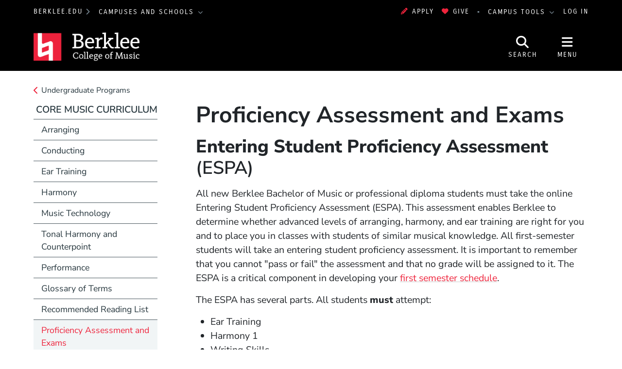

--- FILE ---
content_type: text/html; charset=UTF-8
request_url: https://college.berklee.edu/entering-student-proficiencies
body_size: 13528
content:
<!DOCTYPE html>
<html lang="en" dir="ltr" prefix="og: https://ogp.me/ns#">
  <head>
    <meta charset="utf-8" />
<meta name="description" content="Entering Student Proficiency Assessment (ESPA) All new Berklee Bachelor of Music or professional diploma students must take the online Entering Student Proficiency..." />
<meta property="og:url" content="https://college.berklee.edu/entering-student-proficiencies" />
<meta property="og:title" content="Proficiency Assessment and Exams" />
<meta property="og:description" content="Entering Student Proficiency Assessment (ESPA) All new Berklee Bachelor of Music or professional diploma students must take the online Entering Student Proficiency Assessment (ESPA). This assessment enables..." />
<meta property="og:image" content="https://college.berklee.edu/themes/custom/berklee_base/images/logo/stacked-www-bcm.jpg" />
<meta name="twitter:card" content="summary_large_image" />
<meta name="twitter:title" content="Proficiency Assessment and Exams" />
<meta name="twitter:description" content="Entering Student Proficiency Assessment (ESPA) All new Berklee Bachelor of Music or professional diploma students must take the online Entering Student Proficiency Assessment (ESPA). This assessment enables..." />
<meta name="Generator" content="Drupal 10 (https://www.drupal.org)" />
<meta name="MobileOptimized" content="width" />
<meta name="HandheldFriendly" content="true" />
<meta name="viewport" content="width=device-width, initial-scale=1.0" />
<meta http-equiv="x-ua-compatible" content="ie=edge" />
<link rel="icon" href="/themes/custom/berklee_base/images/college/favicon.ico?fv=817bz9T5" type="image/vnd.microsoft.icon" />
<link rel="canonical" href="https://college.berklee.edu/entering-student-proficiencies" />
<link rel="shortlink" href="https://college.berklee.edu/node/1032023" />

    <title>Proficiency Assessment and Exams | Berklee College of Music</title>
    <link rel="stylesheet" media="all" href="/sites/default/files/css/css_UR8A8J5B90Iri3OSrhZTE4qGY8z5HC0MGnZ7qHFCvSM.css?delta=0&amp;language=en&amp;theme=berklee_base&amp;include=eJxFzUsKgDAMRdENlWY5DiXqs35aEpKKunsrDpydwYU7wPYM9AM7aDYuOMX2MIqBJjuUc-SNr5BEUkY_tupjU8cVVrjlukgVP1cF_QzqpB693hke_PaKQu_nAWM8LZU" />
<link rel="stylesheet" media="all" href="/sites/default/files/css/css_Qj4dF4WaNYE-993yGjB6kjTEm5AjTJak0L-uYkNCs0c.css?delta=1&amp;language=en&amp;theme=berklee_base&amp;include=eJxFzUsKgDAMRdENlWY5DiXqs35aEpKKunsrDpydwYU7wPYM9AM7aDYuOMX2MIqBJjuUc-SNr5BEUkY_tupjU8cVVrjlukgVP1cF_QzqpB693hke_PaKQu_nAWM8LZU" />

    <script type="application/json" data-drupal-selector="drupal-settings-json">{"path":{"baseUrl":"\/","pathPrefix":"","currentPath":"node\/1032023","currentPathIsAdmin":false,"isFront":false,"currentLanguage":"en"},"pluralDelimiter":"\u0003","suppressDeprecationErrors":true,"gtag":{"tagId":"","consentMode":false,"otherIds":[],"events":[],"additionalConfigInfo":[]},"ajaxPageState":{"libraries":"eJxlj0EOAiEMRS9E6HFckkK-iAMDoY3I7cU40aib5vW1afM9-pYB51lA584Fo_bN-EOjoEfsYdKfee8MeCfotxQgxDvnqSmIibXGDBfW3RcuOrGiF14PjqlypLjKb2_5yvdvWUy7VK0yUgN90KY9qWlCTazozBAjUxSFnpEedJBXeg","theme":"berklee_base","theme_token":null},"ajaxTrustedUrl":{"\/search\/google":true},"gtm":{"tagId":null,"settings":{"data_layer":"dataLayer","include_environment":false},"tagIds":["GTM-PHJTR6V"]},"berklee_web_services":{"analytics":{"userRoles":"ANON","presentedSiteSection":"Core Music Curriculum (bcm)","editorialSiteSection":"Core Music Curriculum (bcm)"}},"photoswipe":{"options":{"showAnimationDuration":333,"hideAnimationDuration":333,"showHideOpacity":false,"bgOpacity":1,"spacing":0.12,"allowPanToNext":true,"maxSpreadZoom":2,"loop":true,"pinchToClose":true,"closeOnScroll":true,"closeOnVerticalDrag":true,"mouseUsed":false,"escKey":true,"arrowKeys":true,"history":true,"errorMsg":"\u003Cdiv class=\u0022pswp__error-msg\u0022\u003E\u003Ca href=\u0022%url%\u0022 target=\u0022_blank\u0022\u003EThe image\u003C\/a\u003E could not be loaded.\u003C\/div\u003E","preload":[1,1],"mainClass":null,"focus":true,"modal":true},"container":"\u003Cdiv class=\u0022pswp\u0022 tabindex=\u0022-1\u0022 role=\u0022dialog\u0022 aria-hidden=\u0022true\u0022\u003E\n\n    \u003Cdiv class=\u0022pswp__bg\u0022\u003E\u003C\/div\u003E\n\n    \u003Cdiv class=\u0022pswp__scroll-wrap\u0022\u003E\n\n    \n    \u003Cdiv class=\u0022pswp__container\u0022\u003E\n      \u003Cdiv class=\u0022pswp__item\u0022\u003E\u003C\/div\u003E\n      \u003Cdiv class=\u0022pswp__item\u0022\u003E\u003C\/div\u003E\n      \u003Cdiv class=\u0022pswp__item\u0022\u003E\u003C\/div\u003E\n    \u003C\/div\u003E\n\n        \u003Cdiv class=\u0022pswp__ui pswp__ui--hidden\u0022\u003E\n\n      \u003Cdiv class=\u0022pswp__top-bar\u0022\u003E\n\n        \n        \u003Cdiv class=\u0022pswp__counter\u0022\u003E\u003C\/div\u003E\n\n        \u003Cbutton class=\u0022pswp__button pswp__button--close\u0022 title=\u0022Close (Esc)\u0022\u003E\u003C\/button\u003E\n\n        \u003Cbutton class=\u0022pswp__button pswp__button--share\u0022 title=\u0022Share\u0022\u003E\u003C\/button\u003E\n\n        \u003Cbutton class=\u0022pswp__button pswp__button--fs\u0022 title=\u0022Toggle fullscreen\u0022\u003E\u003C\/button\u003E\n\n        \u003Cbutton class=\u0022pswp__button pswp__button--zoom\u0022 title=\u0022Zoom in\/out\u0022\u003E\u003C\/button\u003E\n\n        \n        \u003Cdiv class=\u0022pswp__preloader\u0022\u003E\n          \u003Cdiv class=\u0022pswp__preloader__icn\u0022\u003E\n            \u003Cdiv class=\u0022pswp__preloader__cut\u0022\u003E\n              \u003Cdiv class=\u0022pswp__preloader__donut\u0022\u003E\u003C\/div\u003E\n            \u003C\/div\u003E\n          \u003C\/div\u003E\n        \u003C\/div\u003E\n      \u003C\/div\u003E\n\n      \u003Cdiv class=\u0022pswp__share-modal pswp__share-modal--hidden pswp__single-tap\u0022\u003E\n        \u003Cdiv class=\u0022pswp__share-tooltip\u0022\u003E\u003C\/div\u003E\n      \u003C\/div\u003E\n\n      \u003Cbutton class=\u0022pswp__button pswp__button--arrow--left\u0022 title=\u0022Previous (arrow left)\u0022\u003E\n      \u003C\/button\u003E\n\n      \u003Cbutton class=\u0022pswp__button pswp__button--arrow--right\u0022 title=\u0022Next (arrow right)\u0022\u003E\n      \u003C\/button\u003E\n\n      \u003Cdiv class=\u0022pswp__caption\u0022\u003E\n        \u003Cdiv class=\u0022pswp__caption__center\u0022\u003E\u003C\/div\u003E\n      \u003C\/div\u003E\n\n    \u003C\/div\u003E\n\n  \u003C\/div\u003E\n\n\u003C\/div\u003E\n"},"googlePSE":{"language":"en","displayWatermark":false},"user":{"uid":0,"permissionsHash":"25042f685fa8825ecf7d0186eff8506c0be96ca3d4745acf817baeb14a864743"}}</script>
<script src="/sites/default/files/js/js_DgKBPNfOtP058HKWgro56pecwu0du3Fk3yfWv-MjVGI.js?scope=header&amp;delta=0&amp;language=en&amp;theme=berklee_base&amp;include=eJxljUsOwjAMRC8U1cdhGTnRYEzzqZyI0NsTiaoI2FjPz6NxgK0J8IEb6GqcMaqtLhwaGSYocac_c2YGgm-wh0Y04sJp7xqbk1olwcfZ-8ZJF-6wzPPBce0sJHP87gvf-fkts9tutdc2dAN9cNGi_QVeqE3s"></script>
<script src="/themes/custom/berklee_base/libraries/fontawesome/kit-v6.7.2.min.js"></script>
<script src="/modules/contrib/google_tag/js/gtag.js?fv=1_V7FELh?t98aem"></script>
<script src="/modules/contrib/google_tag/js/gtm.js?fv=5Dmj5lgb?t98aem"></script>

  </head>
  <body class="domain-college-berklee-edu section-206061 page-node-1032023 path-node node--type-page">
    <a href="#main-content" class="visually-hidden focusable skip-link">
      Skip to main content
    </a>
    <noscript><iframe src="https://www.googletagmanager.com/ns.html?id=GTM-PHJTR6V"
                  height="0" width="0" style="display:none;visibility:hidden"></iframe></noscript>

      <div class="dialog-off-canvas-main-canvas" data-off-canvas-main-canvas>
    <header id="header" aria-label="Site header">
  <div id="global-top" class="region-global-top fw-container">
  <div class="content">
    <nav id="global-berklee-sites-nav" aria-label="Berklee Campus and School Websites">
      <div id="main-berklee-site-link">
        <a href="https://www.berklee.edu">berklee.edu</a>
        <i class="fas fa-chevron-right"></i>
      </div>
      <div id="campus-schools-dropdown" class="dropdown">
        <button id="campus-schools-dropdown-button" class="btn btn-menu dropdown-toggle" type="button" data-toggle="dropdown" aria-haspopup="true" aria-expanded="false">
          Campuses and Schools
        </button>
        <div class="dropdown-menu" aria-labelledby="campus-schools-dropdown-button">
          
<nav aria-labelledby="block-global-campuses-global-top-menu" id="block-global-campuses-global-top" class="block block-menu navigation menu--menu-d8-campuses-and-school">
            
  <h2 class="sr-only" id="block-global-campuses-global-top-menu">Campuses and Schools</h2>
  

        
              <ul class="nav">
                    <li class="nav-item">
                        <a href="/" class="nav-link" data-drupal-link-system-path="node/16">                    Berklee College of Music
        </a>
              </li>
                <li class="nav-item">
                        <a href="https://bostonconservatory.berklee.edu/" class="nav-link" data-drupal-link-system-path="node/136">                    Boston Conservatory at Berklee
        </a>
              </li>
                <li class="nav-item">
                        <a href="https://valencia.berklee.edu/" class="nav-link" data-drupal-link-system-path="node/2537411">                    Berklee Valencia
        </a>
              </li>
                <li class="nav-item">
                        <a href="https://nyc.berklee.edu/" class="nav-link" data-drupal-link-system-path="node/2493201">                    Berklee NYC
        </a>
              </li>
                <li class="nav-item">
                        <a href="https://online.berklee.edu/?pid=6872&amp;c3ch=Affiliate&amp;c3nid=bcm_global_main_menu" class="nav-link">                    Berklee Online
        </a>
              </li>
                <li class="nav-item">
                        <a href="/bass/berklee-summer-programs-1" class="nav-link" data-drupal-link-system-path="node/2520276">                    Summer Programs
        </a>
              </li>
        </ul>
  


  </nav>

        </div>
      </div>
    </nav>

    <div id="block-applynowmakeagift">
      <ul class="nav" id="first">
              	 <li><a data-tracking-category="header" class="track track-click" href="https://berklee.my.site.com/onlineapplication/TX_CommunitiesSelfReg"><i class="fas fa-pencil-alt" aria-hidden="true"></i>Apply</a></li>
              	<li><a data-tracking-category="header" class="track track-click" href="/giving"><i class="fas fa-heart" aria-hidden="true"></i>Give</a></li>
      </ul>
    </div>

    <nav id="global-campus-tools-nav" aria-label="Berklee Campus Tools">
      <div id="campus-tools-dropdown" class="dropdown">
        <button id="campus-tools-dropdown-button" class="btn btn-menu dropdown-toggle" type="button" data-toggle="dropdown" aria-haspopup="true" aria-expanded="false">
          Campus Tools
        </button>
        <div class="dropdown-menu dropdown-menu-right" aria-labelledby="campus-tools-dropdown-button">
          
              <ul class="nav">
                    <li class="nav-item expandable">
                        <span title="" class="nav-link">                    Campus Websites
        </span>
                                <ul class="menu">
                    <li class="nav-item">
                        <a href="https://valencia.berklee.edu/?pid=201400100" title="" class="nav-link track track-click track-value-text-and-url">                    Valencia, Spain
        </a>
              </li>
                <li class="nav-item">
                        <a href="https://online.berklee.edu?pid=6871&amp;c3ch=Affiliate&amp;c3nid=bcm_global_top_nav" title="" class="nav-link track track-click track-value-text-and-url">                    Berklee Online
        </a>
              </li>
                <li class="nav-item">
                        <a href="https://bostonconservatory.berklee.edu" title="" class="nav-link track track-click track-value-text-and-url">                    Boston Conservatory
        </a>
              </li>
        </ul>
  
              </li>
                <li class="nav-item expandable">
                        <span title="" class="nav-link">                    Campus Tools
        </span>
                                <ul class="menu">
                    <li class="nav-item">
                        <a href="https://my.berklee.edu" title="Take care of campus business." class="nav-link track track-click track-value-text-and-url">                      <i class="fas fa-graduation-cap"></i>
                    MyBerklee
        </a>
              </li>
                <li class="nav-item">
                        <a href="https://canvas.berklee.edu" class="nav-link track track-click track-value-text-and-url">                      <i class="fas fa-tasks"></i>
                    Berklee Canvas
        </a>
              </li>
                <li class="nav-item">
                        <a href="https://library.berklee.edu/" title="Search for and reserve media." class="nav-link track track-click track-value-text-and-url">                      <i class="fas fa-book"></i>
                    The Library
        </a>
              </li>
                <li class="nav-item">
                        <a href="https://www.berklee.edu/communications-marketing/berklee-hub" title="" class="nav-link track track-click track-value-text-and-url" data-drupal-link-system-path="node/2343126">                      <i class="fas fa-cog"></i>
                    Hub/Berklee Connect
        </a>
              </li>
                <li class="nav-item">
                        <a href="https://www.berklee.edu/welcome-berklee-career-manager" title="Find internships, gigs and jobs." class="nav-link track track-click track-value-text-and-url" data-drupal-link-system-path="node/2215931">                      <i class="fas fa-briefcase"></i>
                    Berklee Career Manager
        </a>
              </li>
                <li class="nav-item">
                        <a href="https://www.myworkday.com/berklee" title="" class="nav-link track track-click track-value-text-and-url">                      <i class="fas custom icon-workday"></i>
                    Workday
        </a>
              </li>
                <li class="nav-item">
                        <a href="https://mail.google.com/a/berklee.edu" title="Check email using your Berklee address" class="nav-link track track-click track-value-text-and-url">                      <i class="fas fa-envelope"></i>
                    Email
        </a>
              </li>
                <li class="nav-item">
                        <a href="https://drive.google.com/a/berklee.edu" title="Manage your files and media." class="nav-link track track-click track-value-text-and-url">                      <i class="fas fa-floppy-o"></i>
                    Drive
        </a>
              </li>
                <li class="nav-item">
                        <a href="https://calendar.google.com/a/berklee.edu" title="Keep track of your schedule" class="nav-link track track-click track-value-text-and-url">                      <i class="fas fa-calendar"></i>
                    Calendar
        </a>
              </li>
        </ul>
  
              </li>
        </ul>
  


        </div>
      </div>
    </nav>

    <div id="block-loginlogoutbuttonwithmenu">
          <a href="/saml/login?destination=sso/success%3Flocation%3Dhttps%253A//college.berklee.edu/entering-student-proficiencies">Log In</a>
        </div>
  </div>
</div>

  
<div id="site-header" class="region-top-header fw-container">
      <div class="site-branding-column">
    <a href="/" title="Home" rel="home">
              <img src="/themes/custom/berklee_base/images/college/logo/logo-light-text.png?fv=pytEIxCj" alt="Home" />
            <span class="sr-only">Berklee College of Music</span>
    </a>
  </div>
  
      <div id="navbar-buttons" role="navigation" aria-label="Site Search and Navigation">
    <button id="navbar-search-button" type="button" aria-label="Open Site Search" aria-controls="site-search" aria-expanded="false" aria-haspopup="dialog">
      <i class="fas fa-search" inert aria-hidden="true"></i>
      <span class="search-label" aria-hidden="true">Search</span>
    </button>
    <button id="navbar-menu-button" type="button" aria-label="Open Site Navigation" aria-controls="site-nav-wrapper" aria-expanded="false" aria-haspopup="dialog">
       <i class="fas fa-bars" inert aria-hidden="true"></i>
       <span class="menu-button-label" aria-hidden="true">Menu</span>
    </button>
  </div>
  <div id="site-search" aria-label="Site Search Dialog" role="dialog" class="hide" aria-hidden="true">
    <div class="search-block-form google-cse block block-search block-search-form-block" data-drupal-selector="search-block-form" id="block-header-search-form" role="search">
  
    
      <div class="content">
      <form action="/search/google" method="get" id="search-block-form" accept-charset="UTF-8">
  <div class="js-form-item form-item js-form-type-search form-type-search js-form-item-keys form-item-keys form-no-label">
      <label for="edit-keys" class="visually-hidden">Search</label>
        <input title="Enter the terms you wish to search for." data-drupal-selector="edit-keys" type="search" id="edit-keys" name="keys" value="" size="40" maxlength="128" class="form-search" />

        </div>
<div data-drupal-selector="edit-actions" class="form-actions js-form-wrapper form-wrapper" id="edit-actions"><input data-drupal-selector="edit-submit" type="submit" id="edit-submit" value="Search" class="button js-form-submit form-submit btn btn-primary" />
</div>

</form>

    </div>
  </div>

  </div>
</div>

  <div id="site-nav-wrapper" class="site-nav__wrapper" role="dialog" aria-label="Site Navigation" inert aria-hidden="true">
    <div id="site-nav" class="site-nav fw-container collapse" data-selected-item-id="">

<nav aria-labelledby="block-bcm-site-nav-menu" id="block-bcm-site-nav" class="block block-menu navigation menu--bcm-site-nav">
            
  <h2 class="sr-only" id="block-bcm-site-nav-menu">Site Nav Menu (bcm)</h2>
  

        
<div class="site-nav__columns">
  <div class="site-nav__primary">
              <ul class="nav">
      <li id="site-nav-mobile-user-links" class="site-nav__user-links site-nav__mobile-only">
        <ul class="nav" aria-label="User Menu">
        </ul>
      </li>
                          <li data-id="menu_link_content:7602cfc2-ef34-4b77-a95f-f1bec3749c2c" class="nav-item">
        
                        <button aria-controls="menu_link_content:7602cfc2-ef34-4b77-a95f-f1bec3749c2c" aria-expanded="false" aria-label="Academics" type="button">                    Academics
        </button>
                          <div class="site-nav__children" data-parent-id="menu_link_content:7602cfc2-ef34-4b77-a95f-f1bec3749c2c" id="menu_link_content:7602cfc2-ef34-4b77-a95f-f1bec3749c2c" role="menu" aria-label="Academics" aria-hidden="true">
                        <ul class="nav">
                          <li data-id="menu_link_content:449eb933-809a-4d99-9a9d-6613a0b19784" class="nav-item">
        
                        <a href="/academics" title="With an array of undergraduate and graduate programs, as well as summer, international, and precollege offerings, Berklee College of Music provides options for students of all levels to explore and achieve their artistic, academic, and career potential." class="site-nav__group" aria-controls="" aria-expanded="" aria-label="Academics" data-drupal-link-system-path="node/2472606">                    Academics
        </a>
                <span class="nav-item-description">With an array of undergraduate and graduate programs, as well as summer, international, and precollege offerings, Berklee College of Music provides options for students of all levels to explore and achieve their artistic, academic, and career potential.</span>
                      </li>
                      <li data-id="menu_link_content:9af67b18-1645-402f-abb7-d1fe64fb9b79" class="nav-item">
        
                        <a href="/undergraduate/berklee-boston" title="Berklee College of Music Undergraduate Degree Programs" aria-controls="" aria-expanded="" aria-label="Undergraduate Programs" data-drupal-link-system-path="node/2358591">                    Undergraduate Programs
        </a>
                      </li>
                      <li data-id="menu_link_content:d34afa94-60d7-4e6a-ad72-f7da36e8024e" class="nav-item">
        
                        <a href="/graduate" title="Berklee College of Music Graduate Degree Programs" aria-controls="" aria-expanded="" aria-label="Graduate Programs" data-drupal-link-system-path="node/2472611">                    Graduate Programs
        </a>
                      </li>
                      <li data-id="menu_link_content:12fcc693-de4a-469f-a2fb-94f1a9b29147" class="nav-item">
        
                        <a href="/academics/non-degree-programs" aria-controls="" aria-expanded="" aria-label="Non-degree Programs" data-drupal-link-system-path="node/2549996">                    Non-degree Programs
        </a>
                      </li>
                      <li data-id="menu_link_content:0f94524a-6705-4fb6-b8eb-7827e023af98" class="nav-item">
        
                        <a href="/institutes" title="Berklee College of Music Academic Institutes" aria-controls="" aria-expanded="" aria-label="Institutes" data-drupal-link-system-path="node/1031336">                    Institutes
        </a>
                      </li>
                      <li data-id="menu_link_content:7db0aadd-eb11-4c8d-ba96-fb43b2ba682a" class="nav-item">
        
                        <a href="/courses" title="Berklee College of Music Course Catalog" aria-controls="" aria-expanded="" aria-label="Course Catalog" data-drupal-link-system-path="views/courses">                    Course Catalog
        </a>
                      </li>
                      <li data-id="menu_link_content:9ef7f306-4058-4832-9d66-6e61b47fe240" class="nav-item">
        
                        <a href="/faculty" title="Berklee College of Music Faculty" aria-controls="" aria-expanded="" aria-label="Faculty" data-drupal-link-system-path="node/2481641">                    Faculty
        </a>
                      </li>
                      <li data-id="menu_link_content:f8d27081-3fc1-43db-800a-01de995b3e40" class="nav-item">
        
                        <a href="https://www.berklee.edu/calendar" title="Berklee College of Music Academic Calendar" aria-controls="" aria-expanded="" aria-label="Academic Calendar" data-drupal-link-system-path="node/1030926">                    Academic Calendar
        </a>
                      </li>
                      <li data-id="menu_link_content:c330cfd7-3ea5-4d18-9a51-ad3c46df27b9" class="nav-item">
        
                        <a href="https://www.berklee.edu/academics/programs?filters=210531" title="Explore all of Berklee&#039;s academic offerings to find the program that&#039;s right for you. " class="site-nav__group" aria-controls="" aria-expanded="" aria-label="Find Your Program" data-drupal-link-query="{&quot;filters&quot;:&quot;210531&quot;}" data-drupal-link-system-path="controller/academics/programs">                    Find Your Program
        </a>
                <span class="nav-item-description">Explore all of Berklee&#039;s academic offerings to find the program that&#039;s right for you. </span>
                      </li>
            </ul>
  
          </div>
              </li>
                      <li data-id="menu_link_content:dd42bfe9-d101-47c9-b30c-e53e6cd10db1" class="nav-item">
        
                        <button aria-controls="menu_link_content:dd42bfe9-d101-47c9-b30c-e53e6cd10db1" aria-expanded="false" aria-label="Admissions and Aid" type="button">                    Admissions and Aid
        </button>
                          <div class="site-nav__children" data-parent-id="menu_link_content:dd42bfe9-d101-47c9-b30c-e53e6cd10db1" id="menu_link_content:dd42bfe9-d101-47c9-b30c-e53e6cd10db1" role="menu" aria-label="Admissions and Aid" aria-hidden="true">
                        <ul class="nav">
                          <li data-id="menu_link_content:f5d67b78-20db-45e0-a307-42cf9dfd117e" class="nav-item">
        
                        <a href="/admissions" title="Learn about the  Berklee College of Music admission process." class="site-nav__group" aria-controls="" aria-expanded="" aria-label="Admissions" data-drupal-link-system-path="node/2472601">                    Admissions
        </a>
                <span class="nav-item-description">Learn about the  Berklee College of Music admission process.</span>
                      </li>
                      <li data-id="menu_link_content:6764dbd1-29c7-40b5-9355-5ed74d01b1fa" class="nav-item">
        
                        <a href="/admissions/graduate" aria-controls="" aria-expanded="" aria-label="Graduate Admissions" data-drupal-link-system-path="node/2444501">                    Graduate Admissions
        </a>
                      </li>
                      <li data-id="menu_link_content:a3ce1f49-32ae-47d3-9abe-0884f468280f" class="nav-item">
        
                        <a href="/admissions/undergraduate" aria-controls="" aria-expanded="" aria-label="Undergraduate Admissions" data-drupal-link-system-path="node/2444426">                    Undergraduate Admissions
        </a>
                      </li>
                      <li data-id="menu_link_content:d9138226-704f-4d73-b0de-dcb6d619ceb5" class="nav-item">
        
                        <a href="https://www.berklee.edu/student-financial-services" title="Berklee&#039;s Office of Student Financial Services can help you find an affordable path to your Berklee education." class="site-nav__group" aria-controls="" aria-expanded="" aria-label="Scholarships and Financial Aid" data-drupal-link-system-path="node/2346331">                    Scholarships and Financial Aid
        </a>
                <span class="nav-item-description">Berklee&#039;s Office of Student Financial Services can help you find an affordable path to your Berklee education.</span>
                      </li>
            </ul>
  
          </div>
              </li>
                      <li data-id="menu_link_content:cb8699c9-e724-4ee8-8d5e-1dba0690d836" class="nav-item">
        
                        <button aria-controls="menu_link_content:cb8699c9-e724-4ee8-8d5e-1dba0690d836" aria-expanded="false" aria-label="Student Life" type="button">                    Student Life
        </button>
                          <div class="site-nav__children" data-parent-id="menu_link_content:cb8699c9-e724-4ee8-8d5e-1dba0690d836" id="menu_link_content:cb8699c9-e724-4ee8-8d5e-1dba0690d836" role="menu" aria-label="Student Life" aria-hidden="true">
                        <ul class="nav">
                          <li data-id="menu_link_content:506aa2d4-69b0-4731-b4fc-81b1559d293f" class="nav-item">
        
                        <a href="/student-life" title="Explore all the ways in which Berklee supports students on and off campus." class="site-nav__group" aria-controls="" aria-expanded="" aria-label="Student Life" data-drupal-link-system-path="node/2466211">                    Student Life
        </a>
                <span class="nav-item-description">Explore all the ways in which Berklee supports students on and off campus.</span>
                      </li>
                      <li data-id="menu_link_content:4abe2098-f2a8-4c8e-b96d-c459068aeeb5" class="nav-item">
        
                        <a href="https://www.berklee.edu/campus-life" aria-controls="" aria-expanded="" aria-label="Campus Life" data-drupal-link-system-path="node/2206787">                    Campus Life
        </a>
                      </li>
                      <li data-id="menu_link_content:3cd9b6fb-cc4a-4c38-980b-3756f5c498b7" class="nav-item">
        
                        <a href="https://www.berklee.edu/families" aria-controls="" aria-expanded="" aria-label="Families" data-drupal-link-system-path="node/2208136">                    Families
        </a>
                      </li>
                      <li data-id="menu_link_content:be8b2dad-d4aa-4b3b-b790-8c1026b47249" class="nav-item">
        
                        <a href="https://www.berklee.edu/orientation" aria-controls="" aria-expanded="" aria-label="Orientation" data-drupal-link-system-path="node/2459051">                    Orientation
        </a>
                      </li>
                      <li data-id="menu_link_content:459568a8-e92f-4820-9ec0-257c1a2fb5d5" class="nav-item">
        
                        <a href="https://www.berklee.edu/housing-and-residential-education" aria-controls="" aria-expanded="" aria-label="Housing and Residential Education" data-drupal-link-system-path="node/2356121">                    Housing and Residential Education
        </a>
                      </li>
                      <li data-id="menu_link_content:87d9450b-5ddb-4f91-8e7f-63352354bc90" class="nav-item">
        
                        <a href="https://www.berklee.edu/health-and-wellness" aria-controls="" aria-expanded="" aria-label="Student Health and Wellness" data-drupal-link-system-path="node/2356116">                    Student Health and Wellness
        </a>
                      </li>
                      <li data-id="menu_link_content:1d10fd17-f122-4a90-a588-1f0c7a39d109" class="nav-item">
        
                        <a href="https://www.berklee.edu/services-and-support/students" aria-controls="" aria-expanded="" aria-label="Student Services and Support" data-drupal-link-system-path="node/2478876">                    Student Services and Support
        </a>
                      </li>
            </ul>
  
          </div>
              </li>
                      <li data-id="menu_link_content:6e2a105f-b3c0-42f9-b375-efe30da55624" class="nav-item">
        
                        <a href="/about-the-college" title="About the college" aria-controls="" aria-expanded="" aria-label="About" data-drupal-link-system-path="node/2472621">                    About
        </a>
                      </li>
                      <li data-id="menu_link_content:350a5780-ceb6-4434-80af-434d7ae23daa" class="nav-item">
        
                        <button aria-controls="menu_link_content:350a5780-ceb6-4434-80af-434d7ae23daa" aria-expanded="false" aria-label="Events" type="button">                    Events
        </button>
                          <div class="site-nav__children" data-parent-id="menu_link_content:350a5780-ceb6-4434-80af-434d7ae23daa" id="menu_link_content:350a5780-ceb6-4434-80af-434d7ae23daa" role="menu" aria-label="Events" aria-hidden="true">
                        <ul class="nav">
                          <li data-id="menu_link_content:a489f625-be0f-42f5-9ecf-a967c230501a" class="nav-item">
        
                        <a href="/events" title="View all events, and browse by venue - or browse by the event categories listed below." class="site-nav__group" aria-controls="" aria-expanded="" aria-label="All Events and Concerts" data-drupal-link-system-path="node/2299576">                    All Events and Concerts
        </a>
                <span class="nav-item-description">View all events, and browse by venue - or browse by the event categories listed below.</span>
                      </li>
                      <li data-id="menu_link_content:6d4fe0a1-d86d-478b-be41-c1de561ea45d" class="nav-item">
        
                        <a href="/admissions/undergraduate/offcampusevents" aria-controls="" aria-expanded="" aria-label="Admissions Events" data-drupal-link-system-path="node/2219311">                    Admissions Events
        </a>
                      </li>
                      <li data-id="menu_link_content:dfa36383-4999-43fc-ab2d-d1c763dc3ebd" class="nav-item">
        
                        <a href="https://www.berklee.edu/events/by-type/clinics-and-master-classes" aria-controls="" aria-expanded="" aria-label="Clinics and Master Classes" data-drupal-link-system-path="views/events-by-tag/300045">                    Clinics and Master Classes
        </a>
                      </li>
                      <li data-id="menu_link_content:9036b700-d8d8-4ddb-8cef-fefdb130506a" class="nav-item">
        
                        <a href="https://www.berklee.edu/events/performances" aria-controls="" aria-expanded="" aria-label="Performances" data-drupal-link-system-path="node/2213126">                    Performances
        </a>
                      </li>
                      <li data-id="menu_link_content:e9433e8b-ebef-4595-8210-b23bf5f4a936" class="nav-item">
        
                        <a href="/events/recitals" aria-controls="" aria-expanded="" aria-label="Recitals" data-drupal-link-system-path="node/2376371">                    Recitals
        </a>
                      </li>
                      <li data-id="menu_link_content:2622126f-5cec-4ea8-8ecc-72c0f2ec9d76" class="nav-item">
        
                        <a href="/events/visiting-artist-events" aria-controls="" aria-expanded="" aria-label="Visiting Artist Events" data-drupal-link-system-path="node/2376366">                    Visiting Artist Events
        </a>
                      </li>
            </ul>
  
          </div>
              </li>
                      <li data-id="menu_link_content:9c56ce1a-5562-45e5-8948-6f12c068e400" class="nav-item">
        
                        <a href="/news" class="site-nav__resource site-nav__separator" aria-controls="" aria-expanded="" aria-label="News" data-drupal-link-system-path="node/2485141">                    News
        </a>
                      </li>
                      <li data-id="menu_link_content:98afecae-023b-4c21-8f78-f2d387042e00" class="nav-item">
        
                        <a href="/alumni" title="Berklee College of Music Alumni" class="site-nav__resource" aria-controls="" aria-expanded="" aria-label="Alumni" data-drupal-link-system-path="node/2363761">                    Alumni
        </a>
                      </li>
                      <li data-id="menu_link_content:2359c4b2-1b76-4954-bc5e-3fe62ba9e2d2" class="nav-item">
        
                        <a href="/giving" title="Supporting Berklee College of Music" class="site-nav__resource" aria-controls="" aria-expanded="" aria-label="Giving" data-drupal-link-system-path="node/2458351">                    Giving
        </a>
                      </li>
                      <li data-id="menu_link_content:cfbf4fd9-8285-4154-8c5f-2b523aae9c40" class="nav-item">
        
                        <button class="site-nav__resource" aria-controls="menu_link_content:cfbf4fd9-8285-4154-8c5f-2b523aae9c40" aria-expanded="false" aria-label="Boston Campus" type="button">                    Boston Campus
        </button>
                          <div class="site-nav__children" data-parent-id="menu_link_content:cfbf4fd9-8285-4154-8c5f-2b523aae9c40" id="menu_link_content:cfbf4fd9-8285-4154-8c5f-2b523aae9c40" role="menu" aria-label="Boston Campus" aria-hidden="true">
                        <ul class="nav">
                          <li data-id="menu_link_content:26b8219f-28f3-47e9-b5e5-245139fe1c24" class="nav-item">
        
                        <a href="/boston-campus" title="Information about Berklee&#039;s Boston campus, home to both Berklee College of Music and Boston Conservatory at Berklee" class="site-nav__group" aria-controls="" aria-expanded="" aria-label="Boston Campus" data-drupal-link-system-path="node/2210881">                    Boston Campus
        </a>
                <span class="nav-item-description">Information about Berklee&#039;s Boston campus, home to both Berklee College of Music and Boston Conservatory at Berklee</span>
                      </li>
                      <li data-id="menu_link_content:f699f659-6456-4707-90f6-5b1d7253c164" class="nav-item">
        
                        <a href="/boston-campus/interactive-campus-map" title="Map of Berklee&#039;s Boston campus" aria-controls="" aria-expanded="" aria-label="Campus Map" data-drupal-link-system-path="berklee-campus-map/300471">                    Campus Map
        </a>
                      </li>
                      <li data-id="menu_link_content:5568c63a-f54a-470c-8109-89195706b42b" class="nav-item">
        
                        <a href="/facilities" title="Facilities available on Berklee&#039;s Boston Campus" aria-controls="" aria-expanded="" aria-label="Facilities" data-drupal-link-system-path="node/1031274">                    Facilities
        </a>
                      </li>
                      <li data-id="menu_link_content:eb040df4-bc8b-437f-b153-c955bf1b4809" class="nav-item">
        
                        <a href="https://www.berklee.edu/public-safety" title="Public Safety on Berklee&#039;s Boston campus" aria-controls="" aria-expanded="" aria-label="Public Safety" data-drupal-link-system-path="node/2206606">                    Public Safety
        </a>
                      </li>
            </ul>
  
          </div>
              </li>
                      <li data-id="menu_link_content:319cc4a0-fee5-4f1c-a0ec-a647c8aa05a9" class="nav-item">
        
                        <button class="site-nav__resource" aria-controls="menu_link_content:319cc4a0-fee5-4f1c-a0ec-a647c8aa05a9" aria-expanded="false" aria-label="Resources" type="button">                    Resources
        </button>
                          <div class="site-nav__children" data-parent-id="menu_link_content:319cc4a0-fee5-4f1c-a0ec-a647c8aa05a9" id="menu_link_content:319cc4a0-fee5-4f1c-a0ec-a647c8aa05a9" role="menu" aria-label="Resources" aria-hidden="true">
                        <ul class="nav">
                          <li data-id="menu_link_content:684c553c-5a51-453e-8276-949401096021" class="nav-item">
        
                        <a href="https://www.berklee.edu/services-and-support/students" aria-controls="" aria-expanded="" aria-label="Student Services and Support" data-drupal-link-system-path="node/2478876">                    Student Services and Support
        </a>
                      </li>
                      <li data-id="menu_link_content:e1e54026-cb7f-4bdf-bed5-2e3b2d71c517" class="nav-item">
        
                        <a href="https://www.berklee.edu/careers" aria-controls="" aria-expanded="" aria-label="Careers in the Performing Arts" data-drupal-link-system-path="node/2394251">                    Careers in the Performing Arts
        </a>
                      </li>
                      <li data-id="menu_link_content:318707f7-5dae-4537-9677-29b1942756b8" class="nav-item">
        
                        <a href="https://www.berklee.edu/academics/programs" aria-controls="" aria-expanded="" aria-label="Find Your Program" data-drupal-link-system-path="controller/academics/programs">                    Find Your Program
        </a>
                      </li>
                      <li data-id="menu_link_content:0be468d6-6542-4a8f-bbe3-417ff464b544" class="nav-item">
        
                        <a href="/departments-a-z" aria-controls="" aria-expanded="" aria-label="Departments (A-Z)" data-drupal-link-system-path="departments-a-z">                    Departments (A-Z)
        </a>
                      </li>
                      <li data-id="menu_link_content:db3314cc-62ea-457a-aa07-649614cc367e" class="nav-item">
        
                        <a href="https://hub.berklee.edu/directory" title="Directory of Berklee students and alumni (requires login)" aria-controls="" aria-expanded="" aria-label="Student/Alumni Directory">                    Student/Alumni Directory
        </a>
                      </li>
                      <li data-id="menu_link_content:66713f28-ca1c-4801-922f-9bfc529bc74a" class="nav-item">
        
                        <a href="/boston-campus/interactive-campus-map" aria-controls="" aria-expanded="" aria-label="Campus Map" data-drupal-link-system-path="berklee-campus-map/300471">                    Campus Map
        </a>
                      </li>
            </ul>
  
          </div>
              </li>
              <li class="nav-item site-nav__mobile-only" data-id="1">
        <button class="site-nav__campuses site-nav__resource">Campuses and Schools</button>
        <div class="site-nav__children" data-parent-id="1">
          <ul  id="site-nav-campuses-menu" class="nav">
            <li class="nav-item">
              <a href="https://www.berklee.edu" class="site-nav__group">Berklee.edu</a>
              <span class="nav-item-description">Each learning environment at Berklee has its own web presence under 
              the main, all-encompassing www.berklee.edu.</span>
            </li>
          </ul>
        </div>
      </li>
      <li class="nav-item site-nav__mobile-only" data-id="2">
        <button class="site-nav__tools site-nav__resource">Campus Tools</button>
        <div class="site-nav__children" data-parent-id="2">
          <ul id="site-nav-campuses-tools-menu" class="nav">
            <li class="nav-item">
              <span>Campus Tools</span>
              <span class="nav-item-description">
                Third-party tools used by members of the Berklee community (login required).
              </span>
            </li>
          </ul>
        </div>
      </li>
        </ul>
  
  </div>
  <div class="site-nav__secondary">
    <div id="site-nav__back-button" class="site-nav__back-button site-nav__mobile-only">
      <button><i class="fas fa-arrow-left"></i> Back</button>
    </div>
    <div id="site-nav__secondary-child-content">
    </div>
  </div>
</div>

  </nav>

</div>

  </div>
</header>
<div id="main-spacer" aria-hidden="true"></div>
<main id="main">
  <a id="main-content" tabindex="-1"></a>
  <div id="content-header">
        
    
      <section class="region region-section-nav-mobile">
    <div id="site-section-nav-mobile" class="expandable" aria-hidden="true">
  <div id="site-section-menu-button-mobile" class="expandable-heading does-expand">
    <span>In This Section</span>
  </div>
  <div aria-labelledby="site-section-menu-button-mobile" class="site-section-nav expandable-content">
    <div class="site-section-breadcrumb">
      <a href="/undergraduate/berklee-boston" hreflang="en">Undergraduate Programs</a>
    </div>
    <h5>
      <a href="/core-music-curriculum" hreflang="en">Core Music Curriculum</a>
    </h5>
    
              <ul class="nav">
                    <li class="nav-item">
                        <a href="/core/arranging" class="nav-link" title="" data-drupal-link-system-path="node/2327256">                    Arranging
        </a>
              </li>
                <li class="nav-item">
                        <a href="/core/conducting" title="" class="nav-link" data-drupal-link-system-path="node/2327316">                    Conducting
        </a>
              </li>
                <li class="nav-item">
                        <a href="/core/ear-training" title="" class="nav-link" data-drupal-link-system-path="node/2464596">                    Ear Training
        </a>
              </li>
                <li class="nav-item">
                        <a href="/core/harmony" class="nav-link" title="" data-drupal-link-system-path="node/2281341">                    Harmony
        </a>
              </li>
                <li class="nav-item">
                        <a href="/core/music-tech" class="nav-link" title="" data-drupal-link-system-path="node/2327266">                    Music Technology
        </a>
              </li>
                <li class="nav-item">
                        <a href="/core/tonal-harmony-and-counterpoint" title="" class="nav-link" data-drupal-link-system-path="node/2327321">                    Tonal Harmony and Counterpoint 
        </a>
              </li>
                <li class="nav-item">
                        <a href="/core/performance-core" title="" class="nav-link" data-drupal-link-system-path="node/2359806">                    Performance
        </a>
              </li>
                <li class="nav-item">
                        <a href="/core/glossary.html" class="nav-link" data-drupal-link-system-path="node/1031154">                    Glossary of Terms
        </a>
              </li>
                <li class="nav-item">
                        <a href="/core/readlist.html" class="nav-link" title="" data-drupal-link-system-path="node/1031158">                    Recommended Reading List
        </a>
              </li>
                <li class="nav-item menu-item--active-trail">
                        <a href="/entering-student-proficiencies" class="nav-link active is-active" data-drupal-link-system-path="node/1032023" aria-current="page">                    Proficiency Assessment and Exams
        </a>
              </li>
        </ul>
  


  </div>
</div>

  </section>

      <section class="region region-content-admin">
    <div data-drupal-messages-fallback class="hidden"></div>

  </section>

      </div>
  <div id="content-body" class="has-sidebar">
    <div class="row">
      <div id="main-column">
                  <section class="region region-content">
    

<article class="node node--type-page node--view-mode-full clearfix">
      <header>
      
              <h1>Proficiency Assessment and Exams</h1>
            
    </header>
    <div class="node-content">
    
            <div class="text-formatted field field--name-body field--type-text-with-summary field--label-hidden field__item"><h2><a id="Anchor-Classroom-35326" name="Anchor-Classroom-35326"></a><strong>Entering Student Proficiency Assessment</strong> (ESPA)</h2>

<p>All new Berklee Bachelor of Music or professional diploma students must take the online Entering Student Proficiency Assessment (ESPA). This assessment enables Berklee to determine whether advanced levels of arranging, harmony, and ear training are right for you and to place you in classes with students of similar musical knowledge. All first-semester students will take an entering student proficiency assessment. It is important to remember that you cannot "pass or fail" the assessment and that no grade will be assigned to it. The ESPA is a critical component in developing your <a data-saferedirecturl="https://www.google.com/url?q=https://college.berklee.edu/academic-advising/first-semester-schedule&amp;amp;source=gmail&amp;amp;ust=1636474199658000&amp;amp;usg=AFQjCNGPhfiO33jzGBDeyIEhNsnejaUqzg" href="/academic-advising/first-semester-schedule" target="_blank">first semester schedule</a>.</p>

<p dir="ltr">The ESPA has several parts. All students <strong>must</strong> attempt:</p>

<ul dir="ltr">
	<li role="presentation">Ear Training&nbsp;</li>
	<li role="presentation">Harmony 1</li>
	<li role="presentation">Writing Skills</li>
	<li role="presentation">Music Technology&nbsp;</li>
</ul>

<p dir="ltr">If you wish to qualify for additional advanced placement, you should also attempt:</p>

<ul dir="ltr">
	<li role="presentation">Harmony 2</li>
	<li role="presentation">Arranging 1</li>
	<li role="presentation">Harmony 3</li>
</ul>

<p dir="ltr">You do not have to complete all of the sections at one time, but once you begin a section you will have a limited time to complete it. You must have your <a data-saferedirecturl="https://www.google.com/url?q=http://onepass.berklee.edu/&amp;amp;source=gmail&amp;amp;ust=1636474199658000&amp;amp;usg=AFQjCNHTaEDppjKTPg_UK2lMc1LcYVobCA" href="http://onepass.berklee.edu/" target="_blank">OnePass</a> set up and use your Berklee.edu email address to access the exam.</p>

<p>Your responses to the music technology section of the ESPA will determine whether you need to take Introduction to Music Technology (MTEC-111) or a higher-level course. If you successfully test out of MTEC-111, you will earn credit by exam (CBX) and may be placed in a course such as MTEC-213 Producing Music with Ableton Live or MTEC-214 Producing Music with Logic Pro.&nbsp;<a href="/electronic-production-design/mtec-111-introduction-music-technology-online-test-out"><span><span><span><span><span><span><span><span><span>View more details of the music technology section of the exam</span></span></span></span></span></span></span></span></span></a>&nbsp;(login required).</p>

<h2><a id="Anchor-English-43035" name="Anchor-English-43035"></a><strong>English Proficiency Exam</strong></h2>

<p>All non-native English speakers are required to take the English proficiency exam, which is administered during orientation week.</p>

<p>The English proficiency exam is not required for native English speakers.</p>

<h2><a id="Anchor-Traditional-33869" name="Anchor-Traditional-33869"></a><strong>Traditional Harmony and Counterpoint Exam</strong> (optional)</h2>

<p>This exam offers you the opportunity to receive credit for Traditional Harmony (CM-211 and CM-212), provided that you demonstrate strong comprehension of the subject matter. Before taking the Traditional Harmony and Counterpoint exam, you need to pick up an outline of test materials from the Professional Writing Center.</p>

<p>If you successfully test out of Traditional Harmony and Counterpoint and you are registered for either CM-211 or CP-211, then you will need to drop the course from your schedule by the add/drop deadline. Most students complete this credit by exam in their second or later semester on campus.</p>

<p>For answers to questions about the Traditional Harmony and Counterpoint exam, contact the <a href="/composition/forms/cbx-signup">Composition Department</a>&nbsp;(login required).</p>

<h2>How to Request Accommodations</h2>

<p>If you would like to request accommodations based on a disability for the ESPA or other placement exams, please contact the Office of Accessibility Resources for Students by emailing <a href="mailto:accessibilityresources@berklee.edu">accessibilityresources@berklee.edu</a> or calling 617-747-2387.</p></div>
      
  </div>
</article>


  </section>

              </div>
      <aside id="sidebar-first" class="sidebar">
                  <section class="region region-section-nav">
    <nav aria-label="Site Section Navigation" id="site-section-nav-desktop" class="site-section-nav">
  <div class="site-section-breadcrumb">
    <a href="/undergraduate/berklee-boston" hreflang="en">Undergraduate Programs</a>
  </div>
  <h5>
    <a href="/core-music-curriculum" hreflang="en">Core Music Curriculum</a>
  </h5>
  
              <ul class="nav">
                    <li class="nav-item">
                        <a href="/core/arranging" class="nav-link" title="" data-drupal-link-system-path="node/2327256">                    Arranging
        </a>
              </li>
                <li class="nav-item">
                        <a href="/core/conducting" title="" class="nav-link" data-drupal-link-system-path="node/2327316">                    Conducting
        </a>
              </li>
                <li class="nav-item">
                        <a href="/core/ear-training" title="" class="nav-link" data-drupal-link-system-path="node/2464596">                    Ear Training
        </a>
              </li>
                <li class="nav-item">
                        <a href="/core/harmony" class="nav-link" title="" data-drupal-link-system-path="node/2281341">                    Harmony
        </a>
              </li>
                <li class="nav-item">
                        <a href="/core/music-tech" class="nav-link" title="" data-drupal-link-system-path="node/2327266">                    Music Technology
        </a>
              </li>
                <li class="nav-item">
                        <a href="/core/tonal-harmony-and-counterpoint" title="" class="nav-link" data-drupal-link-system-path="node/2327321">                    Tonal Harmony and Counterpoint 
        </a>
              </li>
                <li class="nav-item">
                        <a href="/core/performance-core" title="" class="nav-link" data-drupal-link-system-path="node/2359806">                    Performance
        </a>
              </li>
                <li class="nav-item">
                        <a href="/core/glossary.html" class="nav-link" data-drupal-link-system-path="node/1031154">                    Glossary of Terms
        </a>
              </li>
                <li class="nav-item">
                        <a href="/core/readlist.html" class="nav-link" title="" data-drupal-link-system-path="node/1031158">                    Recommended Reading List
        </a>
              </li>
                <li class="nav-item menu-item--active-trail">
                        <a href="/entering-student-proficiencies" class="nav-link active is-active" data-drupal-link-system-path="node/1032023" aria-current="page">                    Proficiency Assessment and Exams
        </a>
              </li>
        </ul>
  


</nav>

  </section>

          <section class="region region-related-content">
    <div id="block-next-steps-bcm-programs-undergrad" class="block--next_steps_flex next-steps-block block block-block-content block-block-contentd9c38287-53c4-4bc1-bf17-b0e1aaa8e6a0">
  
    
    <h2>Next Steps</h2>
  <div class="content">
    <p class="cta-holder"><a class="how-to-apply track track-click" data-prevent-expandable="true" data-tracking-category="Next Steps Undergrad" data-tracking-value="How to Apply" href="/admissions/undergraduate/how-to-apply">How To Apply</a></p>

<p class="cta-holder"><a class="request-information track track-click  inverse" data-prevent-expandable="true" data-tracking-category="Next Steps Undergrad" data-tracking-value="Request Info" href="#request-information-form">Request Information</a></p>
  </div>
</div>

  </section>

              </aside>
    </div>
  </div>
    <div id="content-bottom">
          <section class="region region-content-bottom">
    <div id="block-leadgenformbcmug" class="block--basic block block-block-content block-block-contentbce0d6af-e735-4bcf-b3c7-30c20fd2517c">
  
    
      <div class="content">
      
            <div class="text-formatted field field--name-body field--type-text-with-summary field--label-hidden field__item"><div id="request-information-form" class="tfa-request-info" style="display: flex; align-content: center; justify-content: center; overflow: hidden"><iframe frameborder="0" height="700" src="https://berklee.tfaforms.net/217781?tfa_1=https%3A%2F%2Fcloud.info.berklee.edu%2Fbcm-webs-ty&amp;tfa_78=tfa_100" width="800"></iframe><script src="//berklee.tfaforms.net/js/iframe_resize_helper.js"></script></div>
</div>
      
    </div>
  </div>

  </section>

      </div>
</main>

<footer id="footer">
  
    <section class="region region-footer-engagement">
    <div id="block-global-subscribe-to-berklee-now" class="block--basic block block-block-content block-block-content2415ecac-9c21-4e69-882b-667bc712f19c">
  
    
      <div class="content">
      
            <div class="text-formatted field field--name-body field--type-text-with-summary field--label-hidden field__item"><div id="mc_embed_signup">
<form action="//berklee.us5.list-manage.com/subscribe/post?u=ff9a2827cdef2ea174b517f2a&amp;id=edbf245956" class="validate" id="mc-embedded-subscribe-form" method="post" name="mc-embedded-subscribe-form" novalidate target="_blank">
<p class="berklee-now-branding"><a href="/berklee-now"><strong>BERKLEE</strong><span>NOW</span></a></p>

<p>The latest sounds, stories, ideas, and events.</p>
<label class="sr-only" for="mce-EMAIL">Sign up to get e-mails from Berklee Now</label>

<div class="email-form"><input class="email" id="mce-EMAIL" name="EMAIL" placeholder="Email Address" required type="email" value><input class="form-submit" id="mc-embedded-subscribe" name="join" type="submit" value="Subscribe"></div>
</form>
</div>
</div>
      
    </div>
  </div>

<section id="block-bcm-social-media-menu" class="block block-system block-system-menu-blocksocial-media-links clearfix pull-right">
  
    

      <ul class="menu menu--social-media-links nav">
				<!--<li><a href="http://www.berklee-blogs.com/" title="" target="_blank"><span class="sr-only">Berklee Blogs</span></a></li>-->
				<li><a href="https://www.facebook.com/BerkleeCollege" title="" target="_blank"><span class="sr-only">Facebook</span></a></li>
				<li><a href="https://www.twitter.com/BerkleeCollege" title="" target="_blank"><span class="sr-only">Twitter</span></a></li>
				<li><a href="https://www.youtube.com/user/BerkleeCollege" title="" target="_blank"><span class="sr-only">YouTube</span></a></li>
				<li><a href="https://www.instagram.com/berkleecollege/" title="" target="_blank"><span class="sr-only">Instagram</span></a></li>
				<li><a href="https://www.snapchat.com/add/berkleecollege" title="" target="_blank"><span class="sr-only">Snapchat</span></a></li>
				<li><a href="https://soundcloud.com/soundsofberklee" title="" target="_blank"><span class="sr-only">Soundcloud</span></a></li>
				<li><a href="https://open.spotify.com/user/rws95moadi9mc6nn8dopm20nj" title="" target="_blank"><span class="sr-only">Spotify</span></a></li>
        <li><a href="https://www.tiktok.com/@berkleecollege" title="" target="_blank"><span class="sr-only">TikTok</span></a></li>
        <li><a href="https://www.linkedin.com/school/berklee-college-of-music" title="" target="_blank"><span class="sr-only">LinkedIn</span></a></li>
			</ul>
  </section>


  </section>

    <section class="region region-footer-menu">
    
<nav aria-labelledby="block-bcm-main-footer-menu-menu" id="block-bcm-main-footer-menu" class="block block-menu navigation menu--menu-d8-bcm-main-footer">
            
  <h2 class="sr-only" id="block-bcm-main-footer-menu-menu">Footer Menu (BCM)</h2>
  

        
              <ul class="nav">
                    <li class="nav-item">
                        <a href="https://library.berklee.edu" title="" class="nav-link">                    Libraries
        </a>
              </li>
                <li class="nav-item">
                        <a href="https://berklee.bncollege.com/shop/berklee/home" class="nav-link">                    Bookstore
        </a>
              </li>
                <li class="nav-item">
                        <a href="https://www.berklee.edu/berklee-now/berklee-today" class="nav-link" data-drupal-link-system-path="node/2468781">                    Alumni Magazine
        </a>
              </li>
                <li class="nav-item">
                        <a href="https://www.berklee.edu/jobs" title="" class="nav-link" data-drupal-link-system-path="node/2469146">                    Jobs at Berklee
        </a>
              </li>
                <li class="nav-item">
                        <a href="http://berkleepress.com/" title="" class="nav-link">                    Berklee Press
        </a>
              </li>
                <li class="nav-item">
                        <a href="https://www.berklee.edu/hire-berklee-talent" title="" class="nav-link" data-drupal-link-system-path="node/2267656">                    Hire Berklee Talent
        </a>
              </li>
                <li class="nav-item">
                        <a href="/boston-campus/directions" title="" class="nav-link" data-drupal-link-system-path="node/1032415">                    Directions
        </a>
              </li>
                <li class="nav-item">
                        <a href="/admissions/undergraduate/visiting" title="" class="nav-link" data-drupal-link-system-path="node/1032414">                    Schedule a Tour
        </a>
              </li>
                <li class="nav-item">
                        <a href="https://college.berklee.edu/boston-campus/interactive-campus-map" class="nav-link">                    Campus Map
        </a>
              </li>
                <li class="nav-item">
                        <a href="https://www.berklee.edu/contact" title="" class="nav-link" data-drupal-link-system-path="node/1032291">                    Contact Us
        </a>
              </li>
        </ul>
  


  </nav>

  </section>

    <section class="region region-footer-branding">
    <div id="block-bcm-footer-branding" class="block--basic block block-block-content block-block-content31a5506f-50bf-41fc-9317-0e9b68ab2e80">
  
    
      <div class="content">
      
            <div class="text-formatted field field--name-body field--type-text-with-summary field--label-hidden field__item"><p><a class="logo" href="/" title="Berklee Home" rel="home"><img src="/themes/custom/berklee_base/images/college/logo/Berklee_COM_color.svg" alt="Berklee College of Music Logo"></a></p></div>
      
    </div>
  </div>

<nav aria-labelledby="block-global-policy-footer-menu-menu" id="block-global-policy-footer-menu" class="block block-menu navigation menu--menu-d8-policy-footer">
            
  <h2 class="sr-only" id="block-global-policy-footer-menu-menu">Global Policy Footer Menu</h2>
  

        
              <ul class="nav">
                    <li class="nav-item">
                        <a href="https://www.berklee.edu/policies/terms" title="" class="nav-link" data-drupal-link-system-path="node/2093551">                    Policies
        </a>
              </li>
                <li class="nav-item">
                        <a href="https://www.berklee.edu/institutional-assessment/accreditation" title="" class="nav-link" data-drupal-link-system-path="node/2222676">                    Accreditation
        </a>
              </li>
                <li class="nav-item">
                        <a href="https://www.berklee.edu/institutional-research-assessment/notices-disclosures" title="" class="nav-link" data-drupal-link-system-path="node/2372036">                    Notices and Disclosures
        </a>
              </li>
                <li class="nav-item">
                        <a href="https://www.berklee.edu/accessibility" title="" class="nav-link" data-drupal-link-system-path="node/2420386">                    Accessibility
        </a>
              </li>
                <li class="nav-item">
                        <a href="#privacy-preferences" class="nav-link cky-banner-element">                    Privacy Preferences
        </a>
              </li>
        </ul>
  


  </nav>

    <p class="copyright"><span>Copyright</span> &copy; 2026 Berklee College of Music</p>
  </section>

    <section class="region region-trackers">
    <div id="block-berkleegoogleadconversionbcmwww" class="block block-berklee-web-services block-berklee-conversion-bcmwww">
  
    
      <div class="content">
          <script type="text/javascript">
      /* <![CDATA[ */
      var google_conversion_id = 1049855376;
      var google_custom_params = window.google_tag_params;
      var google_remarketing_only = true;
      /* ]]> */
    </script>
    <script type="text/javascript" src="//www.googleadservices.com/pagead/conversion.js">
    </script>
    <noscript>
      <div style="display:inline;">
      <img height="1" width="1" style="border-style:none;" alt="" src="//googleads.g.doubleclick.net/pagead/viewthroughconversion/1049855376/?value=0&guid=ON&script=0"/>
      </div>
    </noscript>
    </div>
  </div>

  </section>

</footer>

  </div>

    
    <script src="/sites/default/files/js/js_sLUG2vzHiYqBq0TzJurHGxWHE_86sGt75YvOfTB71fk.js?scope=footer&amp;delta=0&amp;language=en&amp;theme=berklee_base&amp;include=eJxljUsOwjAMRC8U1cdhGTnRYEzzqZyI0NsTiaoI2FjPz6NxgK0J8IEb6GqcMaqtLhwaGSYocac_c2YGgm-wh0Y04sJp7xqbk1olwcfZ-8ZJF-6wzPPBce0sJHP87gvf-fkts9tutdc2dAN9cNGi_QVeqE3s"></script>
<script src="/libraries/slick-lightbox/dist/slick-lightbox.min.js"></script>
<script src="/libraries/gsap/dist/gsap.min.js"></script>
<script src="/libraries/gsap/dist/ScrollTrigger.min.js"></script>
<script src="/sites/default/files/js/js_zDCRo9QOIeYh9xolUPUCd39ebf0UMCb3CwGjegl6Yf0.js?scope=footer&amp;delta=4&amp;language=en&amp;theme=berklee_base&amp;include=eJxljUsOwjAMRC8U1cdhGTnRYEzzqZyI0NsTiaoI2FjPz6NxgK0J8IEb6GqcMaqtLhwaGSYocac_c2YGgm-wh0Y04sJp7xqbk1olwcfZ-8ZJF-6wzPPBce0sJHP87gvf-fkts9tutdc2dAN9cNGi_QVeqE3s"></script>
<script src="/themes/custom/berklee_base/dist/main.js?fv=202403050000"></script>
<script src="/sites/default/files/js/js_tTWwcN2sFJDW3w_RZDiy6NhYrC3i8tRjwWp6Ri3O9WI.js?scope=footer&amp;delta=6&amp;language=en&amp;theme=berklee_base&amp;include=eJxljUsOwjAMRC8U1cdhGTnRYEzzqZyI0NsTiaoI2FjPz6NxgK0J8IEb6GqcMaqtLhwaGSYocac_c2YGgm-wh0Y04sJp7xqbk1olwcfZ-8ZJF-6wzPPBce0sJHP87gvf-fkts9tutdc2dAN9cNGi_QVeqE3s"></script>

  </body>
</html>


--- FILE ---
content_type: text/html; charset=UTF-8
request_url: https://berklee.tfaforms.net/217781?tfa_1=https%3A%2F%2Fcloud.info.berklee.edu%2Fbcm-webs-ty&tfa_78=tfa_100&faIframeUniqueId=soyroi5bd2&jsid=null&hostURL=https%3A%2F%2Fcollege.berklee.edu%2Fentering-student-proficiencies
body_size: 10621
content:
<!DOCTYPE HTML>
<html lang="en-US">
<head>

    <title>Get more information</title>

        <meta name="viewport" content="width=device-width, initial-scale=1.0" />

    
        <meta http-equiv="Content-Type" content="text/html; charset=utf-8" />
    <meta name="referrer" content="no-referrer-when-downgrade">
    <!-- THIS SCRIPT NEEDS TO BE LOADED FIRST BEFORE wforms.js -->
    <script type="text/javascript" data-for="FA__DOMContentLoadedEventDispatch" src="https://berklee.tfaforms.net/js/FA__DOMContentLoadedEventDispatcher.js" defer></script>
            <script type="text/javascript">
        document.addEventListener("FA__DOMContentLoaded", function(){
            const FORM_TIME_START = Math.floor((new Date).getTime()/1000);
            let formElement = document.getElementById("tfa_0");
            if (null === formElement) {
                formElement = document.getElementById("0");
            }
            let appendJsTimerElement = function(){
                let formTimeDiff = Math.floor((new Date).getTime()/1000) - FORM_TIME_START;
                let cumulatedTimeElement = document.getElementById("tfa_dbCumulatedTime");
                if (null !== cumulatedTimeElement) {
                    let cumulatedTime = parseInt(cumulatedTimeElement.value);
                    if (null !== cumulatedTime && cumulatedTime > 0) {
                        formTimeDiff += cumulatedTime;
                    }
                }
                let jsTimeInput = document.createElement("input");
                jsTimeInput.setAttribute("type", "hidden");
                jsTimeInput.setAttribute("value", formTimeDiff.toString());
                jsTimeInput.setAttribute("name", "tfa_dbElapsedJsTime");
                jsTimeInput.setAttribute("id", "tfa_dbElapsedJsTime");
                jsTimeInput.setAttribute("autocomplete", "off");
                if (null !== formElement) {
                    formElement.appendChild(jsTimeInput);
                }
            };
            if (null !== formElement) {
                if(formElement.addEventListener){
                    formElement.addEventListener('submit', appendJsTimerElement, false);
                } else if(formElement.attachEvent){
                    formElement.attachEvent('onsubmit', appendJsTimerElement);
                }
            }
        });
    </script>

    <link href="https://berklee.tfaforms.net/dist/form-builder/5.0.0/wforms-layout.css?v=1769092296" rel="stylesheet" type="text/css" />

    <link href="https://berklee.tfaforms.net/uploads/themes/theme-91.css" rel="stylesheet" type="text/css" />
    <link href="https://berklee.tfaforms.net/dist/form-builder/5.0.0/wforms-jsonly.css?v=1769092296" rel="alternate stylesheet" title="This stylesheet activated by javascript" type="text/css" />
    <script type="text/javascript" src="https://berklee.tfaforms.net/wForms/3.11/js/wforms.js?v=1769092296"></script>
    <script type="text/javascript">
        if(wFORMS.behaviors.prefill) wFORMS.behaviors.prefill.skip = true;
    </script>
    <script type="text/javascript" src="https://berklee.tfaforms.net/wForms/3.11/js/localization-en_US.js?v=1769092296"></script>
    <script>
        var FAoldJQ;
        if (typeof $ != 'undefined' && $.noConflict) FAoldJQ = $.noConflict(true);
    </script>
    <script src="https://berklee.tfaforms.net/dist/jquery/jquery.0416573c648d279fd758.js"></script>
    <script src="https://berklee.tfaforms.net/js/typeahead/v1.2.0/typeahead.bundle.js"></script>
    <script>
        var FA$ = $.noConflict(true);
        if (FAoldJQ) $ = FAoldJQ;
    </script>

    <link href="https://cdnjs.cloudflare.com/ajax/libs/font-awesome/4.4.0/css/font-awesome.min.css" rel="stylesheet" type="text/css" />

            
    
    </head>
<body class="default wFormWebPage" data-jsid="eyJ0eXAiOiJKV1QiLCJhbGciOiJIUzI1NiJ9.WyJkNTRkZDZkZWQwZmNkNDdlZGE3OTYwNGVhODAzZTIwMyJd.uD6-lmOIx4Y6sR9cLSGp11sAuqGXTujjivylC4i0gsE">


    <div id="tfaContent">
        <div class="wFormContainer" >
    <div class="wFormHeader"></div>
    <style type="text/css">
                #tfa_1,
                *[id^="tfa_1["] {
                    width: 300px !important;
                }
                #tfa_1-D,
                *[id^="tfa_1["][class~="field-container-D"] {
                    width: auto !important;
                }
            
                #tfa_2,
                *[id^="tfa_2["] {
                    width: 300px !important;
                }
                #tfa_2-D,
                *[id^="tfa_2["][class~="field-container-D"] {
                    width: auto !important;
                }
            
                #tfa_3,
                *[id^="tfa_3["] {
                    width: 300px !important;
                }
                #tfa_3-D,
                *[id^="tfa_3["][class~="field-container-D"] {
                    width: auto !important;
                }
            
                #tfa_4,
                *[id^="tfa_4["] {
                    width: 300px !important;
                }
                #tfa_4-D,
                *[id^="tfa_4["][class~="field-container-D"] {
                    width: auto !important;
                }
            
                #tfa_50-L,
                label[id^="tfa_50["] {
                    width: 20px !important;
                    min-width: 0px;
                }
            </style><div class=""><div class="wForm" id="217781-WRPR" data-language="en_US" dir="ltr">
<div class="codesection" id="code-217781"><script src="https://ajax.googleapis.com/ajax/libs/jquery/3.3.1/jquery.min.js"></script>
<script type="text/javascript">
  //Inferred IP
    function getIP(firstName) {
      if (firstName) {
        $.getJSON("https://api.ipify.org?format=json", function(data) {
            var ip = data.ip;
            
            // get address info
            var theUrl = 'https://api.ipdata.co/' + ip;
            theUrl += '?api-key=bb1e85b3549dd5239bf71fb71c807050fb2d8a1e872bf41d7b2f4c6a';
            theUrl += '&fields=ip,city,region,postal,country_name,calling_code,threat';
            var xmlHttp = new XMLHttpRequest();
            xmlHttp.open( "GET", theUrl, false ); // false for synchronous request
            xmlHttp.send( null );
            
            const res = JSON.parse(xmlHttp.responseText);
            Object.entries(res).forEach(([key, value]) => {
              if (typeof value === 'object' && value !== null) {
                Object.entries(value).forEach(([subKey, subValue]) => {
                  if (Array.isArray(subValue)) {
                    console.log(`${key}.${subKey}: [${subValue.join(', ')}]`);
                  } else {
                  console.log(`${key}.${subKey}: ${subValue}`);
                  }
                });
              } else {
                console.log(`${key}: ${value}`);  
              }
            });
          
            // populate response into hidden fields on the form. make sure tfa values are updated per form
            document.getElementById('tfa_156').value = res['city'];
            document.getElementById('tfa_157').value = res['region'];
            document.getElementById('tfa_158').value = res['postal'];  
            document.getElementById('tfa_159').value = res['country_name'];
            document.getElementById('tfa_160').value = '+' + res['calling_code'];
            document.getElementById('tfa_161').value = res['threat']['is_threat'];
        })
      }
    }

  //Email Validation. Returns email validation state in calculated deliverability status field. remember to update api key
    function getValidEmail(emailAddr) {
      if (emailAddr) {
        const allowedDomain = "berklee.edu";

      // Check to see if email ends with allowed domain
      if (emailAddr.toLowerCase().endsWith(`@${allowedDomain}`)) {
        console.log("Bypassing Email Validation for allowed domain.");
        return "deliverable";
        }

      var theUrl = 'https://api.emailable.com/v1/verify?email=' + emailAddr + '&api_key=live_d742ac87716f8784fca4';
      var xmlHttp = new XMLHttpRequest();
      xmlHttp.open( "GET", theUrl, false ); // false for synchronous request
      xmlHttp.send( null );
      
      const res = JSON.parse(xmlHttp.responseText);
      Object.entries(res).forEach((entry) => {
        const [key, value] = entry;
        console.log(`${key}: ${value}`);
        });
      
      if (res.smtp_provider === "Yahoo" && res.state === "risky") {
        console.log("Yahoo domain.");
        return "deliverable";        
      } else {
        return res.state;
            }
      }
    }

    // === GCLID TRACKING ===
    function getParam(p) {
      var match = RegExp('[?&]' + p + '=([^&]*)').exec(window.location.search);
      var matchvalue = match && decodeURIComponent(match[1].replace(/\+/g, ' '));
      return matchvalue;
    }

    function getExpiryRecord(value) {
      var expiryPeriod = 90 * 24 * 60 * 60 * 1000; // 90 days in ms
      var expiryDate = new Date().getTime() + expiryPeriod;
      return {
          value: value,
          expiryDate: expiryDate
      };
    }

    function setGclidField() {
      var gclidParam = getParam('gclid');
      var gclidFormFields = ['tfa_162']; // List your real field IDs here
      var gclidRecord = null;
      var currGclidFormField;
      var gclsrcParam = getParam('gclsrc');
      var isGclsrcValid = !gclsrcParam || gclsrcParam.indexOf('aw') !== -1;

      gclidFormFields.forEach(function (field) {
        var el = document.getElementById(field);
        if (el) {
            currGclidFormField = el;
          }
        });

      if (gclidParam && gclidParam !== "error" && isGclsrcValid) {
        gclidRecord = getExpiryRecord(gclidParam);
        localStorage.setItem('gclid', JSON.stringify(gclidRecord));
        }

      var gclid = gclidRecord || JSON.parse(localStorage.getItem('gclid'));
      var isGclidValid = gclid && new Date().getTime() < gclid.expiryDate;

      if (currGclidFormField && isGclidValid) {
        currGclidFormField.value = gclid.value;
        }
      
      if (gclid && gclid.value === "error") {
        localStorage.removeItem('gclid'); //clears the bad data
        gclid.value = null;
        return null;      
        } else {
        return gclid ? gclid.value : null;
        }
    }
    // === GCLID Tracking End ===
  
    // If you've named a field with a variable name, this function will return its current value.
    function getFieldValue(fieldVariableName) {
        let className = 'calc-' + fieldVariableName;
        let fieldEl = document.getElementsByClassName(className)[0];
        return fieldEl.value;
    }
    // Loads GTM with the given container ID.
    function loadGTM(gtmContainerID) {
        // This is the exact code snippet from Google, except the container ID is a variable. 
        (function(w,d,s,l,i){w[l]=w[l]||[];w[l].push({'gtm.start':
        new Date().getTime(),event:'gtm.js'});var f=d.getElementsByTagName(s)[0],
        j=d.createElement(s),dl=l!='dataLayer'?'&l='+l:'';j.async=true;j.src=
        'https://www.googletagmanager.com/gtm.js?id='+i+dl;f.parentNode.insertBefore(j,f);
        })(window,document,'script','dataLayer',gtmContainerID);
    }
    // This function gets used by hidden fields to grab utm campaign data from the URL
    function getQueryStringParams(sParam) {
        const params = new URLSearchParams(window.location.search)
        if (params.has(sParam)) {
            return params.get(sParam);
        } else {
            return 'parameter not in URL';
        }
    }
    // When the page loads, try to find the gtmContainerID field and use it to load GTM.
    window.addEventListener('load', (event) => {
        let containerID = getFieldValue('gtmContainerID');
        if (containerID) {
            loadGTM(containerID);
            dataLayer.push({event: 'virtualPageview'});
        } else {
        }
    });
</script>
<style>
.wFormContainer .wForm .wFormTitle {
  margin: 0;  
}

.wFormWebPage {
 background: none;
}
  
.wFormContainer {
  background: #FFF;
  box-shadow: none;
}
.wFormContainer .wForm {
  border: none;
  box-shadow: none;
  padding: 0;
}

.wForm .postField {
  max-width: 90%;  
}

@media only screen and (max-width: 500px) {
  .wForm {
    padding: 0;
  }
}
@media only screen and (max-width: 600px) {
.wFormContainer {
  margin: 0 auto;
}
}
  
</style>
</div>
<h3 class="wFormTitle" data-testid="form-title" id="217781-T">Get more information</h3>
<form method="post" action="https://berklee.tfaforms.net/api_v2/workflow/processor" class="hintsBelow labelsAbove" id="217781">
<fieldset id="tfa_5" class="section inline wf-acl-hidden">
<legend id="tfa_5-L">Hidden fields (do not delete)</legend>
<div class="htmlSection" id="tfa_6"><div class="htmlContent" id="tfa_6-HTML">This group will not appear when actually filling out the form. See <a href="https://docs.google.com/document/d/1k9WyMtOto3L96_Xx6wMsQ_n_15OCHiHmpBRy0B7HCOA/edit#" target="_blank">this document</a> for more info about how to use these.&nbsp;</div></div>
<input type="hidden" id="tfa_1" name="tfa_1" value="https://cloud.info.berklee.edu/bcm-webs-ty" class=""><input type="hidden" id="tfa_2" name="tfa_2" value="" class="formula=window.location.href;"><input type="hidden" id="tfa_3" name="tfa_3" value="" class=""><input type="hidden" id="tfa_4" name="tfa_4" value="GTM-PHJTR6V" class="calc-gtmContainerID"><input type="hidden" id="tfa_7" name="tfa_7" value="" class="formula=getQueryStringParams('utm_campaign')"><input type="hidden" id="tfa_11" name="tfa_11" value="" class="formula=getQueryStringParams('utm_medium');"><input type="hidden" id="tfa_9" name="tfa_9" value="" class="formula=getQueryStringParams('utm_source');"><input type="hidden" id="tfa_10" name="tfa_10" value="" class="formula=getQueryStringParams('utm_term');"><input type="hidden" id="tfa_13" name="tfa_13" value="" class="formula=getQueryStringParams('utm_content');"><input type="hidden" id="tfa_15" name="tfa_15" value="" class="formula=getQueryStringParams('campaign_id');"><input type="hidden" id="tfa_82" name="tfa_82" value="" class="formula=Level"><input type="hidden" id="tfa_95" name="tfa_95" value="" class="formula=subject"><div class="oneField field-container-D    " id="tfa_77-D">
<label id="tfa_77-L" class="label preField " for="tfa_77">Program ID</label><br><div class="inputWrapper"><input type="text" id="tfa_77" name="tfa_77" value="" title="Program ID" class=""></div>
</div>
<div class="oneField field-container-D    " id="tfa_154-D">
<label id="tfa_154-L" class="label preField " for="tfa_154">Deliverability Status</label><br><div class="inputWrapper"><input type="text" id="tfa_154" name="tfa_154" value="" readonly data-conditionals="#tfa_166,#submit_button" title="Deliverability Status" class="formula=getValidEmail(EMAIL) readonly"></div>
</div>
<div class="oneField field-container-D    " id="tfa_155-D">
<label id="tfa_155-L" class="label preField " for="tfa_155">IP Address</label><br><div class="inputWrapper"><input type="text" id="tfa_155" name="tfa_155" value="" readonly title="IP Address" class="formula=getIP(FirstName) readonly"></div>
</div>
<div class="oneField field-container-D    " id="tfa_156-D">
<label id="tfa_156-L" class="label preField " for="tfa_156">Inferred City</label><br><div class="inputWrapper"><input type="text" id="tfa_156" name="tfa_156" value="" title="Inferred City" class=""></div>
</div>
<div class="oneField field-container-D    " id="tfa_157-D">
<label id="tfa_157-L" class="label preField " for="tfa_157">Inferred Region</label><br><div class="inputWrapper"><input type="text" id="tfa_157" name="tfa_157" value="" title="Inferred Region" class=""></div>
</div>
<div class="oneField field-container-D    " id="tfa_158-D">
<label id="tfa_158-L" class="label preField " for="tfa_158">Inferred Postal Code</label><br><div class="inputWrapper"><input type="text" id="tfa_158" name="tfa_158" value="" title="Inferred Postal Code" class=""></div>
</div>
<div class="oneField field-container-D    " id="tfa_159-D">
<label id="tfa_159-L" class="label preField " for="tfa_159">Inferred Country Name</label><br><div class="inputWrapper"><input type="text" id="tfa_159" name="tfa_159" value="" title="Inferred Country Name" class=""></div>
</div>
<div class="oneField field-container-D    " id="tfa_160-D">
<label id="tfa_160-L" class="label preField " for="tfa_160">Inferred Calling Code</label><br><div class="inputWrapper"><input type="text" id="tfa_160" name="tfa_160" value="" title="Inferred Calling Code" class=""></div>
</div>
<div class="oneField field-container-D    " id="tfa_161-D">
<label id="tfa_161-L" class="label preField " for="tfa_161">Inferred Threat</label><br><div class="inputWrapper"><input type="text" id="tfa_161" name="tfa_161" value="" title="Inferred Threat" class=""></div>
</div>
<div class="oneField field-container-D     wf-acl-hidden" id="tfa_162-D">
<label id="tfa_162-L" class="label preField " for="tfa_162">GCLID</label><br><div class="inputWrapper"><input type="text" id="tfa_162" name="tfa_162" value="" readonly title="GCLID" class="formula=setGclidField() readonly"></div>
</div>
<div class="oneField field-container-D    " id="tfa_163-D">
<label id="tfa_163-L" class="label preField " for="tfa_163">FBCLID</label><br><div class="inputWrapper"><input type="text" id="tfa_163" name="tfa_163" value="" title="FBCLID" class=""></div>
</div>
<div class="oneField field-container-D    " id="tfa_164-D">
<label id="tfa_164-L" class="label preField " for="tfa_164">LI_FAT_ID</label><br><div class="inputWrapper"><input type="text" id="tfa_164" name="tfa_164" value="" title="LI_FAT_ID" class=""></div>
</div>
<div class="oneField field-container-D    " id="tfa_165-D">
<label id="tfa_165-L" class="label preField " for="tfa_165">TTCLID</label><br><div class="inputWrapper"><input type="text" id="tfa_165" name="tfa_165" value="" title="TTCLID" class=""></div>
</div>
</fieldset>
<div class="oneField field-container-D    " id="tfa_16-D">
<label id="tfa_16-L" class="label preField reqMark" for="tfa_16">First Name</label><br><div class="inputWrapper"><input aria-required="true" type="text" id="tfa_16" name="tfa_16" value="" autocomplete="off" title="First Name" class="calc-FirstName required"></div>
</div>
<div class="oneField field-container-D    " id="tfa_17-D">
<label id="tfa_17-L" class="label preField reqMark" for="tfa_17">Last Name</label><br><div class="inputWrapper"><input aria-required="true" type="text" id="tfa_17" name="tfa_17" value="" autocomplete="off" title="Last Name" class="required"></div>
</div>
<div class="oneField field-container-D    " id="tfa_18-D">
<label id="tfa_18-L" class="label preField reqMark" for="tfa_18">Email Address</label><br><div class="inputWrapper"><input aria-required="true" type="text" id="tfa_18" name="tfa_18" value="" autocomplete="off" title="Email Address" class="validate-email calc-EMAIL required"></div>
</div>
<fieldset id="tfa_166" class="section highlighted" data-condition="`#tfa_154,equals,undeliverable` OR `#tfa_154,equals,risky`"><div class="htmlSection" id="tfa_167"><div class="htmlContent" id="tfa_167-HTML"><span id="docs-internal-guid-c1ab1791-7fff-1b65-7fc5-b563dcfd17d2"><span style="font-size: 11pt; font-family: Arial, sans-serif; color: rgb(0, 0, 0); background-color: transparent; font-variant-numeric: normal; font-variant-east-asian: normal; font-variant-alternates: normal; font-variant-position: normal; font-variant-emoji: normal; vertical-align: baseline; white-space-collapse: preserve;">Your email address may be undeliverable. Please check your email address and make any corrections or provide an alternate email.</span></span></div></div></fieldset>
<div class="oneField field-container-D    " id="tfa_68-D">
<label id="tfa_68-L" class="label preField reqMark" for="tfa_68">Who are you?</label><br><div class="inputWrapper"><select aria-required="true" id="tfa_68" name="tfa_68" title="Who are you?" class="required"><option value="">Please select...</option>
<option value="tfa_69" id="tfa_69" data-conditionals="#tfa_78,#tfa_91,#tfa_83,#tfa_32,#tfa_20" class="">Prospective Student</option>
<option value="tfa_71" id="tfa_71" data-conditionals="#tfa_174,#tfa_223,#tfa_267,#tfa_286,#tfa_316" class="">Parent/Guardian</option>
<option value="tfa_70" id="tfa_70" data-conditionals="#tfa_174,#tfa_223,#tfa_267,#tfa_286,#tfa_316" class="">Teacher/Educator</option></select></div>
</div>
<div class="oneField field-container-D    " id="tfa_78-D">
<label id="tfa_78-L" class="label preField reqMark" for="tfa_78">What level are you interested in?</label><br><div class="inputWrapper"><select aria-required="true" id="tfa_78" name="tfa_78" data-filter-dependent="#tfa_91" data-condition="`#tfa_69`" title="What level are you interested in?" class="calc-Level required"><option value="">Please select...</option>
<option value="tfa_100" id="tfa_100" data-conditionals="#tfa_91,#tfa_32,#tfa_20" class="calcval-Undergraduate" selected>Undergraduate</option>
<option value="tfa_101" id="tfa_101" data-conditionals="#tfa_91,#tfa_20" class="calcval-Graduate">Graduate</option>
<option value="tfa_102" id="tfa_102" data-conditionals="#tfa_91" class="calcval-Certificates\u0020and\u0020Courses">Certificates &amp; Courses</option>
<option value="tfa_103" id="tfa_103" data-conditionals="#tfa_91,#tfa_32,#tfa_20" class="calcval-Pre-College">Pre-College</option>
<option value="tfa_104" id="tfa_104" data-conditionals="#tfa_91" class="calcval-Undecided">Undecided</option></select></div>
</div>
<div class="oneField field-container-D    " id="tfa_174-D">
<label id="tfa_174-L" class="label preField reqMark" for="tfa_174">What level is your student interested in?</label><br><div class="inputWrapper"><select aria-required="true" id="tfa_174" name="tfa_174" data-filter-dependent="#tfa_223" data-condition="`#tfa_71` OR `#tfa_70`" title="What level is your student interested in?" class="calc-Level required"><option value="">Please select...</option>
<option value="tfa_175" id="tfa_175" data-conditionals="#tfa_223,#tfa_286,#tfa_316" class="calcval-Undergraduate">Undergraduate</option>
<option value="tfa_176" id="tfa_176" data-conditionals="#tfa_223,#tfa_316" class="calcval-Graduate">Graduate</option>
<option value="tfa_177" id="tfa_177" data-conditionals="#tfa_223" class="calcval-Certificates\u0020and\u0020Courses">Certificates &amp; Courses</option>
<option value="tfa_178" id="tfa_178" data-conditionals="#tfa_223,#tfa_286,#tfa_316" class="calcval-Pre-College">Pre-College</option>
<option value="tfa_179" id="tfa_179" data-conditionals="#tfa_223" class="calcval-Undecided">Undecided</option></select></div>
</div>
<div class="oneField field-container-D    " id="tfa_91-D">
<label id="tfa_91-L" class="label preField reqMark" for="tfa_91">What do you want to study?</label><br><div class="inputWrapper"><select aria-required="true" id="tfa_91" name="tfa_91" data-filter-control="#tfa_78" data-condition="`#tfa_69` AND (`#tfa_100` OR `#tfa_101` OR `#tfa_102` OR `#tfa_103` OR `#tfa_104`)" title="What do you want to study?" class="calc-subject required"><option value="">Please select...</option>
<optgroup id="tfa_115" label="Undergraduate" class="choiceGroup">
<option value="tfa_147" id="tfa_147" data-conditionals="#tfa_83,#tfa_20" class="calcval-Africana\u0020Studies">Africana Studies</option>
<option value="tfa_105" id="tfa_105" data-conditionals="#tfa_83" class="calcval-Dance">Dance</option>
<option value="tfa_106" id="tfa_106" data-conditionals="#tfa_83,#tfa_20" class="calcval-Music\u0020Business">Music Business</option>
<option value="tfa_107" id="tfa_107" data-conditionals="#tfa_83,#tfa_20" class="calcval-Music\u0020Education\u0020and\u0020Therapy">Music Education and Therapy</option>
<option value="tfa_108" id="tfa_108" data-conditionals="#tfa_83,#tfa_20" class="calcval-Music\u0020Performance">Music Performance</option>
<option value="tfa_109" id="tfa_109" data-conditionals="#tfa_83,#tfa_20" class="calcval-Music\u0020Production">Music Production</option>
<option value="tfa_110" id="tfa_110" data-conditionals="#tfa_83,#tfa_20" class="calcval-Music\u0020Theory\u0020and\u0020Composition">Music Theory and Composition</option>
<option value="tfa_111" id="tfa_111" data-conditionals="#tfa_83,#tfa_20" class="calcval-Scoring\u0020for\u0020Film,\u0020TV,\u0020and\u0020Games">Scoring for Film, TV, and Games</option>
<option value="tfa_112" id="tfa_112" data-conditionals="#tfa_83,#tfa_20" class="calcval-Songwriting">Songwriting</option>
<option value="tfa_113" id="tfa_113" data-conditionals="#tfa_83" class="calcval-Theater">Theater</option>
<option value="tfa_114" id="tfa_114" data-conditionals="#tfa_83" class="calcval-Undecided">Undecided</option>
</optgroup>
<optgroup id="tfa_116" label="Graduate" class="choiceGroup">
<option value="tfa_120" id="tfa_120" data-conditionals="#tfa_83" class="calcval-Music\u0020Business">Music Business</option>
<option value="tfa_121" id="tfa_121" data-conditionals="#tfa_83" class="calcval-Music\u0020Education\u0020and\u0020Therapy">Music Education and Therapy</option>
<option value="tfa_122" id="tfa_122" data-conditionals="#tfa_83,#tfa_20" class="calcval-Music\u0020Performance">Music Performance</option>
<option value="tfa_123" id="tfa_123" data-conditionals="#tfa_83" class="calcval-Music\u0020Production">Music Production</option>
<option value="tfa_124" id="tfa_124" data-conditionals="#tfa_83" class="calcval-Music\u0020Theory\u0020and\u0020Composition">Music Theory and Composition</option>
<option value="tfa_125" id="tfa_125" data-conditionals="#tfa_83" class="calcval-Scoring\u0020for\u0020Film,\u0020TV,\u0020and\u0020Games">Scoring for Film, TV, and Games</option>
<option value="tfa_126" id="tfa_126" data-conditionals="#tfa_83" class="calcval-Songwriting">Songwriting</option>
<option value="tfa_127" id="tfa_127" data-conditionals="#tfa_83" class="calcval-Theater">Theater</option>
<option value="tfa_128" id="tfa_128" data-conditionals="#tfa_83" class="calcval-Undecided">Undecided</option>
</optgroup>
<optgroup id="tfa_117" label="Certificates &amp; Courses" class="choiceGroup">
<option value="tfa_129" id="tfa_129" data-conditionals="#tfa_83" class="calcval-Music\u0020Business">Music Business</option>
<option value="tfa_131" id="tfa_131" data-conditionals="#tfa_83" class="calcval-Music\u0020Performance">Music Performance</option>
<option value="tfa_132" id="tfa_132" data-conditionals="#tfa_83" class="calcval-Music\u0020Production">Music Production</option>
<option value="tfa_133" id="tfa_133" data-conditionals="#tfa_83" class="calcval-Music\u0020Theory\u0020and\u0020Composition">Music Theory and Composition</option>
<option value="tfa_134" id="tfa_134" data-conditionals="#tfa_83" class="calcval-Scoring\u0020for\u0020Film,\u0020TV,\u0020and\u0020Games">Scoring for Film, TV, and Games</option>
<option value="tfa_135" id="tfa_135" data-conditionals="#tfa_83" class="calcval-Songwriting">Songwriting</option>
<option value="tfa_136" id="tfa_136" data-conditionals="#tfa_83" class="calcval-Undecided">Undecided</option>
</optgroup>
<optgroup id="tfa_118" label="Pre-College" class="choiceGroup">
<option value="tfa_137" id="tfa_137" data-conditionals="#tfa_83" class="calcval-Dance">Dance</option>
<option value="tfa_138" id="tfa_138" data-conditionals="#tfa_83" class="calcval-Music\u0020Business">Music Business</option>
<option value="tfa_139" id="tfa_139" data-conditionals="#tfa_83,#tfa_20" class="calcval-Music\u0020Performance">Music Performance</option>
<option value="tfa_140" id="tfa_140" data-conditionals="#tfa_83" class="calcval-Music\u0020Production">Music Production</option>
<option value="tfa_141" id="tfa_141" data-conditionals="#tfa_83" class="calcval-Music\u0020Theory\u0020and\u0020Composition">Music Theory and Composition</option>
<option value="tfa_142" id="tfa_142" data-conditionals="#tfa_83" class="calcval-Scoring\u0020for\u0020Film,\u0020TV,\u0020and\u0020Games">Scoring for Film, TV, and Games</option>
<option value="tfa_143" id="tfa_143" data-conditionals="#tfa_83" class="calcval-Songwriting">Songwriting</option>
<option value="tfa_144" id="tfa_144" data-conditionals="#tfa_83" class="calcval-Theater">Theater</option>
<option value="tfa_145" id="tfa_145" data-conditionals="#tfa_83" class="calcval-Undecided">Undecided</option>
</optgroup>
<optgroup id="tfa_119" label="Undecided" class="choiceGroup"><option value="tfa_146" id="tfa_146" data-conditionals="#tfa_83" class="calcval-Undecided">Undecided</option></optgroup></select></div>
</div>
<div class="oneField field-container-D    " id="tfa_223-D">
<label id="tfa_223-L" class="label preField reqMark" for="tfa_223">What does your student want to study?</label><br><div class="inputWrapper"><select aria-required="true" id="tfa_223" name="tfa_223" data-filter-control="#tfa_174" data-condition="(`#tfa_71` OR `#tfa_70`) AND (`#tfa_175` OR `#tfa_176` OR `#tfa_177` OR `#tfa_178` OR `#tfa_179`)" title="What does your student want to study?" class="calc-subject required"><option value="">Please select...</option>
<optgroup id="tfa_224" label="Undergraduate" class="choiceGroup">
<option value="tfa_225" id="tfa_225" data-conditionals="#tfa_267,#tfa_316" class="calcval-Africana\u0020Studies">Africana Studies</option>
<option value="tfa_226" id="tfa_226" data-conditionals="#tfa_267" class="calcval-Dance">Dance</option>
<option value="tfa_227" id="tfa_227" data-conditionals="#tfa_267,#tfa_316" class="calcval-Music\u0020Business">Music Business</option>
<option value="tfa_228" id="tfa_228" data-conditionals="#tfa_267,#tfa_316" class="calcval-Music\u0020Education\u0020and\u0020Therapy">Music Education and Therapy</option>
<option value="tfa_229" id="tfa_229" data-conditionals="#tfa_267" class="calcval-Music\u0020Performance">Music Performance</option>
<option value="tfa_230" id="tfa_230" data-conditionals="#tfa_267" class="calcval-Music\u0020Production">Music Production</option>
<option value="tfa_231" id="tfa_231" data-conditionals="#tfa_267" class="calcval-Music\u0020Theory\u0020and\u0020Composition">Music Theory and Composition</option>
<option value="tfa_232" id="tfa_232" data-conditionals="#tfa_267" class="calcval-Scoring\u0020for\u0020Film,\u0020TV,\u0020and\u0020Games">Scoring for Film, TV, and Games</option>
<option value="tfa_233" id="tfa_233" data-conditionals="#tfa_267" class="calcval-Songwriting">Songwriting</option>
<option value="tfa_234" id="tfa_234" data-conditionals="#tfa_267" class="calcval-Theater">Theater</option>
<option value="tfa_235" id="tfa_235" data-conditionals="#tfa_267" class="calcval-Undecided">Undecided</option>
</optgroup>
<optgroup id="tfa_236" label="Graduate" class="choiceGroup">
<option value="tfa_237" id="tfa_237" data-conditionals="#tfa_267" class="calcval-Music\u0020Business">Music Business</option>
<option value="tfa_238" id="tfa_238" data-conditionals="#tfa_267" class="calcval-Music\u0020Education\u0020and\u0020Therapy">Music Education and Therapy</option>
<option value="tfa_239" id="tfa_239" data-conditionals="#tfa_267,#tfa_316" class="calcval-Music\u0020Performance">Music Performance</option>
<option value="tfa_240" id="tfa_240" data-conditionals="#tfa_267" class="calcval-Music\u0020Production">Music Production</option>
<option value="tfa_241" id="tfa_241" data-conditionals="#tfa_267" class="calcval-Music\u0020Theory\u0020and\u0020Composition">Music Theory and Composition</option>
<option value="tfa_242" id="tfa_242" data-conditionals="#tfa_267" class="calcval-Scoring\u0020for\u0020Film,\u0020TV,\u0020and\u0020Games">Scoring for Film, TV, and Games</option>
<option value="tfa_243" id="tfa_243" data-conditionals="#tfa_267" class="calcval-Songwriting">Songwriting</option>
<option value="tfa_244" id="tfa_244" data-conditionals="#tfa_267" class="calcval-Theater">Theater</option>
<option value="tfa_245" id="tfa_245" data-conditionals="#tfa_267" class="calcval-Undecided">Undecided</option>
</optgroup>
<optgroup id="tfa_246" label="Certificates &amp; Courses" class="choiceGroup">
<option value="tfa_247" id="tfa_247" data-conditionals="#tfa_267" class="calcval-Music\u0020Business">Music Business</option>
<option value="tfa_248" id="tfa_248" data-conditionals="#tfa_267" class="calcval-Music\u0020Performance">Music Performance</option>
<option value="tfa_249" id="tfa_249" data-conditionals="#tfa_267" class="calcval-Music\u0020Production">Music Production</option>
<option value="tfa_250" id="tfa_250" data-conditionals="#tfa_267" class="calcval-Music\u0020Theory\u0020and\u0020Composition">Music Theory and Composition</option>
<option value="tfa_251" id="tfa_251" data-conditionals="#tfa_267" class="calcval-Scoring\u0020for\u0020Film,\u0020TV,\u0020and\u0020Games">Scoring for Film, TV, and Games</option>
<option value="tfa_252" id="tfa_252" data-conditionals="#tfa_267" class="calcval-Songwriting">Songwriting</option>
<option value="tfa_253" id="tfa_253" data-conditionals="#tfa_267" class="calcval-Undecided">Undecided</option>
</optgroup>
<optgroup id="tfa_254" label="Pre-College" class="choiceGroup">
<option value="tfa_255" id="tfa_255" data-conditionals="#tfa_267" class="calcval-Dance">Dance</option>
<option value="tfa_256" id="tfa_256" data-conditionals="#tfa_267" class="calcval-Music\u0020Business">Music Business</option>
<option value="tfa_257" id="tfa_257" data-conditionals="#tfa_267,#tfa_316" class="calcval-Music\u0020Performance">Music Performance</option>
<option value="tfa_258" id="tfa_258" data-conditionals="#tfa_267" class="calcval-Music\u0020Production">Music Production</option>
<option value="tfa_259" id="tfa_259" data-conditionals="#tfa_267" class="calcval-Music\u0020Theory\u0020and\u0020Composition">Music Theory and Composition</option>
<option value="tfa_260" id="tfa_260" data-conditionals="#tfa_267" class="calcval-Scoring\u0020for\u0020Film,\u0020TV,\u0020and\u0020Games">Scoring for Film, TV, and Games</option>
<option value="tfa_261" id="tfa_261" data-conditionals="#tfa_267" class="calcval-Songwriting">Songwriting</option>
<option value="tfa_262" id="tfa_262" data-conditionals="#tfa_267" class="calcval-Theater">Theater</option>
<option value="tfa_263" id="tfa_263" data-conditionals="#tfa_267" class="calcval-Undecided">Undecided</option>
</optgroup>
<optgroup id="tfa_264" label="Undecided" class="choiceGroup"><option value="tfa_265" id="tfa_265" data-conditionals="#tfa_267" class="calcval-Undecided">Undecided</option></optgroup></select></div>
</div>
<div class="oneField field-container-D   hintsBelow " id="tfa_83-D">
<label id="tfa_83-L" class="label preField reqMark" for="tfa_83">What program are you interested in?</label><br><div class="inputWrapper">
<input aria-required="true" type="text" id="tfa_83" name="tfa_83" value="" aria-describedby="tfa_83-HH" data-condition="`#tfa_69` AND (`#tfa_147` OR `#tfa_105` OR `#tfa_106` OR `#tfa_107` OR `#tfa_108` OR `#tfa_109` OR `#tfa_110` OR `#tfa_111` OR `#tfa_112` OR `#tfa_113` OR `#tfa_114` OR `#tfa_120` OR `#tfa_121` OR `#tfa_122` OR `#tfa_123` OR `#tfa_124` OR `#tfa_125` OR `#tfa_126` OR `#tfa_127` OR `#tfa_128` OR `#tfa_129` OR `#tfa_131` OR `#tfa_132` OR `#tfa_133` OR `#tfa_134` OR `#tfa_135` OR `#tfa_136` OR `#tfa_137` OR `#tfa_138` OR `#tfa_139` OR `#tfa_140` OR `#tfa_141` OR `#tfa_142` OR `#tfa_143` OR `#tfa_144` OR `#tfa_145` OR `#tfa_146`)" title="What program are you interested in?" data-dataset-allow-free-responses="0" data-dataset-clear-cache="1" autocomplete="off" data-dataset-parameters="tfa_82 tfa_95" data-dataset-timestamp="1669066690" data-dataset-id="12d11769-e670-4dd7-9ae6-e91ff78f7aa3" data-dataset-map="b=tfa_77,c=tfa_96,d=tfa_148," data-dataset-type="salesforce-picklist" data-dataset-url="https://berklee.tfaforms.net/api_v2/datasets" class="required wfAutosuggest"><i class="fa fa-spinner fa-pulse fa-fw tt-spinner"></i><i class="fa fa-search tt-search" aria-hidden="true"></i><i class="fa fa-times-circle tt-clear no-input" tabindex="0" aria-label="Clear field" role="button"></i><span class="field-hint-inactive" id="tfa_83-H"><span id="tfa_83-HH" class="hint">Please select from drop down.</span></span>
</div>
</div>
<div class="oneField field-container-D   hintsBelow " id="tfa_267-D">
<label id="tfa_267-L" class="label preField reqMark" for="tfa_267">What program is your student interested in?</label><br><div class="inputWrapper">
<input aria-required="true" type="text" id="tfa_267" name="tfa_267" value="" aria-describedby="tfa_267-HH" data-condition="(`#tfa_71` OR `#tfa_70`) AND (`#tfa_225` OR `#tfa_226` OR `#tfa_227` OR `#tfa_228` OR `#tfa_229` OR `#tfa_230` OR `#tfa_231` OR `#tfa_232` OR `#tfa_233` OR `#tfa_234` OR `#tfa_235` OR `#tfa_237` OR `#tfa_238` OR `#tfa_239` OR `#tfa_240` OR `#tfa_241` OR `#tfa_242` OR `#tfa_243` OR `#tfa_244` OR `#tfa_245` OR `#tfa_247` OR `#tfa_248` OR `#tfa_249` OR `#tfa_250` OR `#tfa_251` OR `#tfa_252` OR `#tfa_253` OR `#tfa_255` OR `#tfa_256` OR `#tfa_257` OR `#tfa_258` OR `#tfa_259` OR `#tfa_260` OR `#tfa_261` OR `#tfa_262` OR `#tfa_263` OR `#tfa_265`)" title="What program is your student interested in?" data-dataset-allow-free-responses="0" data-dataset-clear-cache="1" autocomplete="off" data-dataset-parameters="tfa_82 tfa_95" data-dataset-timestamp="1669066690" data-dataset-id="12d11769-e670-4dd7-9ae6-e91ff78f7aa3" data-dataset-map="b=tfa_77,c=tfa_96,d=tfa_148," data-dataset-type="salesforce-picklist" data-dataset-url="https://berklee.tfaforms.net/api_v2/datasets" class="required wfAutosuggest"><i class="fa fa-spinner fa-pulse fa-fw tt-spinner"></i><i class="fa fa-search tt-search" aria-hidden="true"></i><i class="fa fa-times-circle tt-clear no-input" tabindex="0" aria-label="Clear field" role="button"></i><span class="field-hint-inactive" id="tfa_267-H"><span id="tfa_267-HH" class="hint">Please select from drop down.</span></span>
</div>
</div>
<div class="oneField field-container-D    " id="tfa_32-D">
<label id="tfa_32-L" class="label preField reqMark" for="tfa_32">What is your High School Graduation Year</label><br><div class="inputWrapper"><select aria-required="true" id="tfa_32" name="tfa_32" data-condition="`#tfa_69` AND (`#tfa_100` OR `#tfa_103`)" title="What is your High School Graduation Year" class="required"><option value="">Please select...</option>
<option value="tfa_148" id="tfa_148" class="">2035</option>
<option value="tfa_149" id="tfa_149" class="">2034</option>
<option value="tfa_150" id="tfa_150" class="">2033</option>
<option value="tfa_151" id="tfa_151" class="">2032</option>
<option value="tfa_152" id="tfa_152" class="">2031</option>
<option value="tfa_33" id="tfa_33" class="">2030</option>
<option value="tfa_34" id="tfa_34" class="">2029</option>
<option value="tfa_35" id="tfa_35" class="">2028</option>
<option value="tfa_36" id="tfa_36" class="">2027</option>
<option value="tfa_37" id="tfa_37" class="">2026</option>
<option value="tfa_38" id="tfa_38" class="">2025</option>
<option value="tfa_39" id="tfa_39" class="">2024</option>
<option value="tfa_40" id="tfa_40" class="">2023</option>
<option value="tfa_41" id="tfa_41" class="">2022</option>
<option value="tfa_42" id="tfa_42" class="">2021</option>
<option value="tfa_43" id="tfa_43" class="">2020</option>
<option value="tfa_153" id="tfa_153" class="">Pre-2020</option></select></div>
</div>
<div class="oneField field-container-D    " id="tfa_286-D">
<label id="tfa_286-L" class="label preField reqMark" for="tfa_286">What is your student's High School Graduation Year</label><br><div class="inputWrapper"><select aria-required="true" id="tfa_286" name="tfa_286" data-condition="(`#tfa_71` OR `#tfa_70`) AND (`#tfa_175` OR `#tfa_178`)" title="What is your student's High School Graduation Year" class="required"><option value="">Please select...</option>
<option value="tfa_287" id="tfa_287" class="">2035</option>
<option value="tfa_288" id="tfa_288" class="">2034</option>
<option value="tfa_289" id="tfa_289" class="">2033</option>
<option value="tfa_290" id="tfa_290" class="">2032</option>
<option value="tfa_291" id="tfa_291" class="">2031</option>
<option value="tfa_292" id="tfa_292" class="">2030</option>
<option value="tfa_293" id="tfa_293" class="">2029</option>
<option value="tfa_294" id="tfa_294" class="">2028</option>
<option value="tfa_295" id="tfa_295" class="">2027</option>
<option value="tfa_296" id="tfa_296" class="">2026</option>
<option value="tfa_297" id="tfa_297" class="">2025</option>
<option value="tfa_298" id="tfa_298" class="">2024</option>
<option value="tfa_299" id="tfa_299" class="">2023</option>
<option value="tfa_300" id="tfa_300" class="">2022</option>
<option value="tfa_301" id="tfa_301" class="">2021</option>
<option value="tfa_302" id="tfa_302" class="">2020</option>
<option value="tfa_303" id="tfa_303" class="">Pre-2020</option></select></div>
</div>
<div class="oneField field-container-D    " id="tfa_20-D">
<label id="tfa_20-L" class="label preField reqMark" for="tfa_20">What is your instrument family?</label><br><div class="inputWrapper"><select aria-required="true" id="tfa_20" name="tfa_20" data-condition="((`#tfa_100` AND `#tfa_69`) AND (`#tfa_147` OR `#tfa_106` OR `#tfa_107` OR `#tfa_108` OR `#tfa_109` OR `#tfa_110` OR `#tfa_111` OR `#tfa_112`)) OR ((`#tfa_101` AND `#tfa_69`) AND `#tfa_122`) OR ((`#tfa_103` AND `#tfa_69`) AND `#tfa_139`)" title="What is your instrument family?" class="required"><option value="">Please select...</option>
<option value="tfa_21" id="tfa_21" class="">Bass</option>
<option value="tfa_22" id="tfa_22" class="">Brass</option>
<option value="tfa_23" id="tfa_23" class="">Electronic Digital Instrument</option>
<option value="tfa_24" id="tfa_24" class="">Guitar</option>
<option value="tfa_25" id="tfa_25" class="">Percussion</option>
<option value="tfa_26" id="tfa_26" class="">Piano</option>
<option value="tfa_27" id="tfa_27" class="">Strings</option>
<option value="tfa_28" id="tfa_28" class="">Voice</option>
<option value="tfa_29" id="tfa_29" class="">Woodwinds</option>
<option value="tfa_30" id="tfa_30" class="">Other</option>
<option value="tfa_31" id="tfa_31" class="">I don't play an instrument</option></select></div>
</div>
<div class="oneField field-container-D    " id="tfa_316-D">
<label id="tfa_316-L" class="label preField reqMark" for="tfa_316">What is your student's instrument family?</label><br><div class="inputWrapper"><select aria-required="true" id="tfa_316" name="tfa_316" data-condition="(`#tfa_71` OR `#tfa_70`) AND (`#tfa_175` AND (`#tfa_225` OR `#tfa_227` OR `#tfa_228`)) AND ((`#tfa_176` AND `#tfa_239`) OR (`#tfa_178` AND `#tfa_257`))" title="What is your student's instrument family?" class="required"><option value="">Please select...</option>
<option value="tfa_317" id="tfa_317" class="">Bass</option>
<option value="tfa_318" id="tfa_318" class="">Brass</option>
<option value="tfa_319" id="tfa_319" class="">Electronic Digital Instrument</option>
<option value="tfa_320" id="tfa_320" class="">Guitar</option>
<option value="tfa_321" id="tfa_321" class="">Percussion</option>
<option value="tfa_322" id="tfa_322" class="">Piano</option>
<option value="tfa_323" id="tfa_323" class="">Strings</option>
<option value="tfa_324" id="tfa_324" class="">Voice</option>
<option value="tfa_325" id="tfa_325" class="">Woodwinds</option>
<option value="tfa_326" id="tfa_326" class="">Other</option>
<option value="tfa_327" id="tfa_327" class="">I don't play an instrument</option></select></div>
</div>
<div class="oneField field-container-D    " id="tfa_50-D" role="group" aria-labelledby="tfa_50-L" data-tfa-labelledby="-L tfa_50-L"><div class="inputWrapper"><span id="tfa_50" class="choices vertical "><span class="oneChoice"><input type="checkbox" value="tfa_51" class="" id="tfa_51" name="tfa_51" aria-labelledby="tfa_51-L" data-tfa-labelledby="tfa_50-L tfa_51-L" data-tfa-parent-id="tfa_50"><label class="label postField" id="tfa_51-L" for="tfa_51"><span class="input-checkbox-faux"></span><span id="docs-internal-guid-d26dc06c-7fff-581b-e661-5a726f53b366"><span style="font-size: 11pt; font-family: Arial; color: rgb(0, 0, 0); background-color: transparent; font-variant-numeric: normal; font-variant-east-asian: normal; vertical-align: baseline; white-space: pre-wrap;">By submitting this form you are agreeing to receive communications from Berklee and to have your information processed in accordance with the terms of our </span><a href="https://www.berklee.edu/policies/terms"><span style="font-size: 11pt; font-family: Arial; color: rgb(17, 85, 204); background-color: transparent; font-variant-numeric: normal; font-variant-east-asian: normal; text-decoration-line: underline; text-decoration-skip-ink: none; vertical-align: baseline; white-space: pre-wrap;">Privacy Policy</span></a><span style="font-size: 11pt; font-family: Arial; color: rgb(0, 0, 0); background-color: transparent; font-variant-numeric: normal; font-variant-east-asian: normal; vertical-align: baseline; white-space: pre-wrap;">. Berklee will not sell or rent your information to third parties and you may unsubscribe at any time.</span></span></label></span></span></div></div>
<div class="actions" id="217781-A" data-contentid="submit_button"><input type="submit" data-label="Submit" class="primaryAction" id="submit_button" value="Submit" data-condition="`#tfa_154,notEquals,undeliverable` AND `#tfa_154,notEquals,risky`"></div>
<div style="clear:both"></div>
<input type="hidden" value="932-57c3f199c420868c795dcc8ecde9cde9" name="tfa_dbCounters" id="tfa_dbCounters" autocomplete="off"><input type="hidden" value="217781" name="tfa_dbFormId" id="tfa_dbFormId"><input type="hidden" value="" name="tfa_dbResponseId" id="tfa_dbResponseId"><input type="hidden" value="af22bca1824e1c9b8291fc5e8b607dc3" name="tfa_dbControl" id="tfa_dbControl"><input type="hidden" value="" name="tfa_dbWorkflowSessionUuid" id="tfa_dbWorkflowSessionUuid"><input type="hidden" value="1769092296" name="tfa_dbTimeStarted" id="tfa_dbTimeStarted" autocomplete="off"><input type="hidden" value="https://college.berklee.edu/entering-student-proficiencies" name="tfa_referrer" id="tfa_referrer"><input type="hidden" value="91" name="tfa_dbVersionId" id="tfa_dbVersionId"><input type="hidden" value="" name="tfa_switchedoff" id="tfa_switchedoff">
</form>
</div></div><div class="wFormFooter"><p class="supportInfo"><br></p></div>
  <p class="supportInfo" >
      </p>
 </div>

<script
    id="analytics-collector-script"
    type="text/javascript"
    src="https://berklee.tfaforms.net/dist/analytics/data-collector.e86d94bd97a6d88cf5db.js"
    data-customer-id="374"
    data-endpoint="https://analytics.formassembly.com/v1/traces"
></script>

    </div>

        <script src='https://berklee.tfaforms.net/js/iframe_message_helper_internal.js?v=2'></script>

</body>
</html>


--- FILE ---
content_type: text/css
request_url: https://college.berklee.edu/sites/default/files/css/css_Qj4dF4WaNYE-993yGjB6kjTEm5AjTJak0L-uYkNCs0c.css?delta=1&language=en&theme=berklee_base&include=eJxFzUsKgDAMRdENlWY5DiXqs35aEpKKunsrDpydwYU7wPYM9AM7aDYuOMX2MIqBJjuUc-SNr5BEUkY_tupjU8cVVrjlukgVP1cF_QzqpB693hke_PaKQu_nAWM8LZU
body_size: 101635
content:
/* @license GPL-2.0-or-later https://www.drupal.org/licensing/faq */
@font-face{font-display:swap;font-family:'Carrois Gothic';font-style:normal;font-weight:400;font-stretch:100%;src:url(/themes/custom/berklee_base/css/fonts/carrois-gothic-v17-latin-regular.woff2?fv=5CPpJmLJ) format('woff2');}@font-face{font-display:swap;font-family:'Nunito Sans';font-style:normal;font-weight:300;font-stretch:100%;src:url(/themes/custom/berklee_base/css/fonts/nunito-sans-v19-latin-300.woff2?fv=zo2jrv1X) format('woff2');}@font-face{font-display:swap;font-family:'Nunito Sans';font-style:italic;font-weight:300;font-stretch:100%;src:url(/themes/custom/berklee_base/css/fonts/nunito-sans-v19-latin-300italic.woff2?fv=xwTmI1aM) format('woff2');}@font-face{font-display:swap;font-family:'Nunito Sans';font-style:normal;font-weight:400;font-stretch:100%;src:url(/themes/custom/berklee_base/css/fonts/nunito-sans-v19-latin-regular.woff2?fv=-42696f3) format('woff2');}@font-face{font-display:swap;font-family:'Nunito Sans';font-style:italic;font-weight:400;font-stretch:100%;src:url(/themes/custom/berklee_base/css/fonts/nunito-sans-v19-latin-italic.woff2?fv=8i7G4j-X) format('woff2');}@font-face{font-display:swap;font-family:'Nunito Sans';font-style:normal;font-weight:600;font-stretch:100%;src:url(/themes/custom/berklee_base/css/fonts/nunito-sans-v19-latin-600.woff2?fv=f0TwPTRj) format('woff2');}@font-face{font-display:swap;font-family:'Nunito Sans';font-style:italic;font-weight:600;font-stretch:100%;src:url(/themes/custom/berklee_base/css/fonts/nunito-sans-v19-latin-600italic.woff2?fv=FgVTHdQj) format('woff2');}@font-face{font-display:swap;font-family:'Nunito Sans';font-style:normal;font-weight:700;font-stretch:100%;src:url(/themes/custom/berklee_base/css/fonts/nunito-sans-v19-latin-700.woff2?fv=aSw9GvqW) format('woff2');}@font-face{font-display:swap;font-family:'Nunito Sans';font-style:italic;font-weight:700;font-stretch:100%;src:url(/themes/custom/berklee_base/css/fonts/nunito-sans-v19-latin-700italic.woff2?fv=cP9FqyxY) format('woff2');}@font-face{font-display:swap;font-family:'Nunito Sans';font-style:normal;font-weight:800;font-stretch:100%;src:url(/themes/custom/berklee_base/css/fonts/nunito-sans-v19-latin-800.woff2?fv=qXgUTsRD) format('woff2');}@font-face{font-display:swap;font-family:'Nunito Sans';font-style:italic;font-weight:800;font-stretch:100%;src:url(/themes/custom/berklee_base/css/fonts/nunito-sans-v19-latin-800italic.woff2?fv=VfwLri_w) format('woff2');}
.slick-loading .slick-list{background:#fff url(/libraries/slick/slick/./ajax-loader.gif?fv=a1PfFToj) center center no-repeat;}@font-face{font-family:'slick';font-weight:normal;font-style:normal;font-display:swap;src:url(/libraries/slick/slick/./fonts/slick.eot?fv=7xZfx-qG);src:url(/libraries/slick/slick/./fonts/slick.eot?fv=fDeCKUYH#iefix) format('embedded-opentype'),url(/libraries/slick/slick/./fonts/slick.woff2?fv=agnrDWjG) format('woff2'),url(/libraries/slick/slick/./fonts/slick.woff?fv=_iOyvU3D) format('woff'),url(/libraries/slick/slick/./fonts/slick.ttf?fv=WQZMxGgs) format('truetype');font-display:swap;}.slick-prev,.slick-next{font-size:0;line-height:0;position:absolute;top:50%;display:block;width:20px;height:20px;padding:0;-webkit-transform:translate(0,-50%);-ms-transform:translate(0,-50%);transform:translate(0,-50%);cursor:pointer;color:transparent;border:none;outline:none;background:transparent;}.slick-prev:hover,.slick-prev:focus,.slick-next:hover,.slick-next:focus{color:transparent;outline:none;background:transparent;}.slick-prev:hover:before,.slick-prev:focus:before,.slick-next:hover:before,.slick-next:focus:before{opacity:1;}.slick-prev.slick-disabled:before,.slick-next.slick-disabled:before{opacity:.25;}.slick-prev:before,.slick-next:before{font-family:'slick';font-size:20px;line-height:1;opacity:.75;color:white;}.slick-prev{left:-25px;}[dir='rtl'] .slick-prev{right:-25px;left:auto;}.slick-prev:before{content:'←';}[dir='rtl'] .slick-prev:before{content:'→';}.slick-next{right:-25px;}[dir='rtl'] .slick-next{right:auto;left:-25px;}.slick-next:before{content:'→';}[dir='rtl'] .slick-next:before{content:'←';}.slick-dotted.slick-slider{margin-bottom:30px;}.slick-dots{position:absolute;bottom:-25px;display:block;width:100%;padding:0;margin:0;list-style:none;text-align:center;}.slick-dots li{position:relative;display:inline-block;width:20px;height:20px;margin:0 5px;padding:0;cursor:pointer;}.slick-dots li button{font-size:0;line-height:0;display:block;width:20px;height:20px;padding:5px;cursor:pointer;color:transparent;border:0;outline:none;background:transparent;}.slick-dots li button:hover,.slick-dots li button:focus{outline:none;}.slick-dots li button:hover:before,.slick-dots li button:focus:before{opacity:1;}.slick-dots li button:before{font-family:'slick';font-size:6px;line-height:20px;position:absolute;top:0;left:0;width:20px;height:20px;content:'•';text-align:center;opacity:.25;color:black;}.slick-dots li.slick-active button:before{opacity:.75;color:black;}
.slick-lightbox{position:fixed;top:0;left:0;z-index:9999;width:100%;height:100%;background:black;-webkit-transition:opacity 0.5s ease;transition:opacity 0.5s ease}.slick-lightbox .slick-loading .slick-list{background-color:transparent}.slick-lightbox .slick-prev{left:15px}.slick-lightbox .slick-next{right:15px}.slick-lightbox-hide{opacity:0}.slick-lightbox-hide.slick-lightbox-ie{-ms-filter:"progid:DXImageTransform.Microsoft.Alpha(Opacity=0)";filter:alpha(opacity=0)}.slick-lightbox-hide-init{position:absolute;top:-9999px;opacity:0}.slick-lightbox-hide-init.slick-lightbox-ie{-ms-filter:"progid:DXImageTransform.Microsoft.Alpha(Opacity=0)";filter:alpha(opacity=0)}.slick-lightbox-inner{position:fixed;top:0;left:0;width:100%;height:100%}.slick-lightbox-slick-item{text-align:center;overflow:hidden}.slick-lightbox-slick-item:before{content:'';display:inline-block;height:100%;vertical-align:middle;margin-right:-0.25em}.slick-caption-bottom .slick-lightbox-slick-item .slick-lightbox-slick-item .slick-lightbox-slick-caption{position:absolute;bottom:0;left:0;text-align:center;width:100%;margin-bottom:20px}.slick-caption-dynamic .slick-lightbox-slick-item .slick-lightbox-slick-item .slick-lightbox-slick-caption{display:block;text-align:center}.slick-lightbox-slick-item-inner{display:inline-block;vertical-align:middle;max-width:90%;max-height:90%}.slick-lightbox-slick-img{margin:0 auto;display:block;max-width:90%;max-height:90%}.slick-lightbox-slick-caption{margin:10px 0 0;color:white}.slick-lightbox-close{position:absolute;top:15px;right:15px;display:block;height:20px;width:20px;line-height:0;font-size:0;cursor:pointer;background:transparent;color:transparent;padding:0;border:none}.slick-lightbox-close:focus{outline:none}.slick-lightbox-close:before{font-family:"slick";font-size:20px;line-height:1;color:white;opacity:0.85;-webkit-font-smoothing:antialiased;-moz-osx-font-smoothing:grayscale;content:'×'}
:root{--blue:#007bff;--indigo:#6610f2;--purple:#6f42c1;--pink:#e83e8c;--red:#dc3545;--orange:#fd7e14;--yellow:#ffc107;--green:#28a745;--teal:#20c997;--cyan:#17a2b8;--white:#fff;--gray:#6c757d;--gray-dark:#343a40;--primary:#ee243c;--secondary:#ccc;--success:#28a745;--info:#17a2b8;--warning:#ffc107;--danger:#dc3545;--light:#f8f9fa;--dark:#343a40;--breakpoint-xs:0;--breakpoint-sm:576px;--breakpoint-md:768px;--breakpoint-lg:992px;--breakpoint-xl:1400px;--breakpoint-xxl:1900px;--font-family-sans-serif:-apple-system,BlinkMacSystemFont,"Segoe UI",Roboto,"Helvetica Neue",Arial,"Noto Sans",sans-serif,"Apple Color Emoji","Segoe UI Emoji","Segoe UI Symbol","Noto Color Emoji";--font-family-monospace:SFMono-Regular,Menlo,Monaco,Consolas,"Liberation Mono","Courier New",monospace}*,:after,:before{box-sizing:border-box}html{-webkit-text-size-adjust:100%;-webkit-tap-highlight-color:rgba(0,0,0,0);font-family:sans-serif;line-height:1.15}article,aside,figcaption,figure,footer,header,hgroup,main,nav,section{display:block}body{background-color:#fff;color:#212529;font-family:Nunito Sans,sans-serif;font-size:1.25rem;font-weight:400;line-height:1.5;margin:0;text-align:left}@media (max-width:1400px){body{font-size:calc(1.025rem + .25714vw)}}[tabindex="-1"]:focus{outline:0!important}hr{box-sizing:content-box;height:0;overflow:visible}h1,h2,h3,h4,h5,h6{margin-bottom:.5rem;margin-top:0}p{margin-bottom:1rem;margin-top:0}abbr[data-original-title],abbr[title]{border-bottom:0;cursor:help;text-decoration:underline;-webkit-text-decoration:underline dotted;text-decoration:underline dotted;-webkit-text-decoration-skip-ink:none;text-decoration-skip-ink:none}address{font-style:normal;line-height:inherit}address,dl,ol,ul{margin-bottom:1rem}dl,ol,ul{margin-top:0}ol ol,ol ul,ul ol,ul ul{margin-bottom:0}dt{font-weight:700}dd{margin-bottom:.5rem;margin-left:0}blockquote{margin:0 0 1rem}b,strong{font-weight:bolder}small{font-size:80%}sub,sup{font-size:75%;line-height:0;position:relative;vertical-align:baseline}sub{bottom:-.25em}sup{top:-.5em}a{background-color:transparent;text-decoration:none}a:hover{color:#b70e22;text-decoration:underline}a:not([href]):not([tabindex]),a:not([href]):not([tabindex]):focus,a:not([href]):not([tabindex]):hover{color:inherit;text-decoration:none}a:not([href]):not([tabindex]):focus{outline:0}code,kbd,pre,samp{font-family:SFMono-Regular,Menlo,Monaco,Consolas,Liberation Mono,Courier New,monospace;font-size:1em}pre{margin-bottom:1rem;margin-top:0;overflow:auto}figure{margin:0 0 1rem}img{border-style:none}img,svg{vertical-align:middle}svg{overflow:hidden}table{border-collapse:collapse}caption{caption-side:bottom;color:#6c757d;padding-bottom:.75rem;padding-top:.75rem;text-align:left}th{text-align:inherit}label{display:inline-block;margin-bottom:.5rem}button{border-radius:0}button:focus{outline:1px dotted;outline:5px auto -webkit-focus-ring-color}button,input,optgroup,select,textarea{font-family:inherit;font-size:inherit;line-height:inherit;margin:0}button,input{overflow:visible}button,select{text-transform:none}select{word-wrap:normal}[type=button],[type=reset],[type=submit],button{-webkit-appearance:button}[type=button]:not(:disabled),[type=reset]:not(:disabled),[type=submit]:not(:disabled),button:not(:disabled){cursor:pointer}[type=button]::-moz-focus-inner,[type=reset]::-moz-focus-inner,[type=submit]::-moz-focus-inner,button::-moz-focus-inner{border-style:none;padding:0}input[type=checkbox],input[type=radio]{box-sizing:border-box;padding:0}input[type=date],input[type=datetime-local],input[type=month],input[type=time]{-webkit-appearance:listbox}textarea{overflow:auto;resize:vertical}fieldset{border:0;margin:0;min-width:0;padding:0}legend{color:inherit;display:block;font-size:1.5rem;line-height:inherit;margin-bottom:.5rem;max-width:100%;padding:0;white-space:normal;width:100%}@media (max-width:1400px){legend{font-size:calc(1.05rem + .51429vw)}}progress{vertical-align:baseline}[type=number]::-webkit-inner-spin-button,[type=number]::-webkit-outer-spin-button{height:auto}[type=search]{-webkit-appearance:none;outline-offset:-2px}[type=search]::-webkit-search-decoration{-webkit-appearance:none}::-webkit-file-upload-button{-webkit-appearance:button;font:inherit}output{display:inline-block}summary{cursor:pointer;display:list-item}template{display:none}[hidden]{display:none!important}.h1,.h2,.h3,.h4,.h5,.h6,h1,h2,h3,h4,h5,h6{font-weight:500;line-height:1.2;margin-bottom:.5rem}.h1,h1{font-size:3.052rem}@media (max-width:1400px){.h1,h1{font-size:calc(1.2052rem + 2.11063vw)}}.h2,h2{font-size:2.441rem}@media (max-width:1400px){.h2,h2{font-size:calc(1.1441rem + 1.48217vw)}}.h3,h3{font-size:1.953rem}@media (max-width:1400px){.h3,h3{font-size:calc(1.0953rem + .98023vw)}}.h4,h4{font-size:1.563rem}@media (max-width:1400px){.h4,h4{font-size:calc(1.0563rem + .57909vw)}}.h5,h5{font-size:1.25rem}@media (max-width:1400px){.h5,h5{font-size:calc(1.025rem + .25714vw)}}.h6,h6{font-size:1.25rem}@media (max-width:1400px){.h6,h6{font-size:calc(1.025rem + .25714vw)}}.lead{font-size:1.5625rem;font-weight:300}@media (max-width:1400px){.lead{font-size:calc(1.05625rem + .57857vw)}}.display-1{font-size:6rem;font-weight:300;line-height:1.2}@media (max-width:1400px){.display-1{font-size:calc(1.5rem + 5.14286vw)}}.display-2{font-size:5.5rem;font-weight:300;line-height:1.2}@media (max-width:1400px){.display-2{font-size:calc(1.45rem + 4.62857vw)}}.display-3{font-size:4.5rem;font-weight:300;line-height:1.2}@media (max-width:1400px){.display-3{font-size:calc(1.35rem + 3.6vw)}}.display-4{font-size:3.5rem;font-weight:300;line-height:1.2}@media (max-width:1400px){.display-4{font-size:calc(1.25rem + 2.57143vw)}}hr{border:0;border-top:1px solid rgba(0,0,0,.1);margin-bottom:1rem;margin-top:1rem}.small,small{font-size:80%;font-weight:400}.mark,mark{background-color:#fcf8e3;padding:.2em}.list-inline,.list-unstyled{list-style:none;padding-left:0}.list-inline-item{display:inline-block}.list-inline-item:not(:last-child){margin-right:.5rem}.initialism{font-size:90%;text-transform:uppercase}.blockquote{font-size:1.953rem;margin-bottom:1rem}@media (max-width:1400px){.blockquote{font-size:calc(1.0953rem + .98023vw)}}.blockquote-footer{color:#6c757d;display:block;font-size:1.25rem}@media (max-width:1400px){.blockquote-footer{font-size:calc(1.025rem + .25714vw)}}.blockquote-footer:before{content:"\2014\00A0"}.img-fluid,.img-thumbnail{height:auto;max-width:100%}.img-thumbnail{background-color:#fff;border:1px solid #dee2e6;border-radius:.25rem;padding:.25rem}.figure{display:inline-block}.figure-img{line-height:1;margin-bottom:.5rem}.figure-caption{color:#6c757d;font-size:90%}code{color:#e83e8c;font-size:87.5%;word-break:break-word}a>code{color:inherit}kbd{background-color:#212529;border-radius:.2rem;color:#fff;font-size:87.5%;padding:.2rem .4rem}kbd kbd{font-size:100%;font-weight:700;padding:0}pre{color:#212529;display:block;font-size:87.5%}pre code{color:inherit;font-size:inherit;word-break:normal}.pre-scrollable{max-height:340px;overflow-y:scroll}.container{margin-left:auto;margin-right:auto;padding-left:20px;padding-right:20px;width:100%}@media (min-width:576px){.container{max-width:540px}}@media (min-width:768px){.container{max-width:720px}}@media (min-width:992px){.container{max-width:960px}}@media (min-width:1400px){.container{max-width:1340px}}@media (min-width:1900px){.container{max-width:1550px}}.container-fluid{margin-left:auto;margin-right:auto;padding-left:20px;padding-right:20px;width:100%}.row{display:flex;flex-wrap:wrap;margin-left:-20px;margin-right:-20px}.no-gutters{margin-left:0;margin-right:0}.no-gutters>.col,.no-gutters>[class*=col-]{padding-left:0;padding-right:0}.col,.col-1,.col-10,.col-11,.col-12,.col-2,.col-3,.col-4,.col-5,.col-6,.col-7,.col-8,.col-9,.col-auto,.col-lg,.col-lg-1,.col-lg-10,.col-lg-11,.col-lg-12,.col-lg-2,.col-lg-3,.col-lg-4,.col-lg-5,.col-lg-6,.col-lg-7,.col-lg-8,.col-lg-9,.col-lg-auto,.col-md,.col-md-1,.col-md-10,.col-md-11,.col-md-12,.col-md-2,.col-md-3,.col-md-4,.col-md-5,.col-md-6,.col-md-7,.col-md-8,.col-md-9,.col-md-auto,.col-sm,.col-sm-1,.col-sm-10,.col-sm-11,.col-sm-12,.col-sm-2,.col-sm-3,.col-sm-4,.col-sm-5,.col-sm-6,.col-sm-7,.col-sm-8,.col-sm-9,.col-sm-auto,.col-xl,.col-xl-1,.col-xl-10,.col-xl-11,.col-xl-12,.col-xl-2,.col-xl-3,.col-xl-4,.col-xl-5,.col-xl-6,.col-xl-7,.col-xl-8,.col-xl-9,.col-xl-auto,.col-xxl,.col-xxl-1,.col-xxl-10,.col-xxl-11,.col-xxl-12,.col-xxl-2,.col-xxl-3,.col-xxl-4,.col-xxl-5,.col-xxl-6,.col-xxl-7,.col-xxl-8,.col-xxl-9,.col-xxl-auto{padding-left:20px;padding-right:20px;position:relative;width:100%}.col{flex-basis:0;flex-grow:1;max-width:100%}.col-auto{flex:0 0 auto;max-width:100%;width:auto}.col-1{flex:0 0 8.33333%;max-width:8.33333%}.col-2{flex:0 0 16.66667%;max-width:16.66667%}.col-3{flex:0 0 25%;max-width:25%}.col-4{flex:0 0 33.33333%;max-width:33.33333%}.col-5{flex:0 0 41.66667%;max-width:41.66667%}.col-6{flex:0 0 50%;max-width:50%}.col-7{flex:0 0 58.33333%;max-width:58.33333%}.col-8{flex:0 0 66.66667%;max-width:66.66667%}.col-9{flex:0 0 75%;max-width:75%}.col-10{flex:0 0 83.33333%;max-width:83.33333%}.col-11{flex:0 0 91.66667%;max-width:91.66667%}.col-12{flex:0 0 100%;max-width:100%}.order-first{order:-1}.order-last{order:13}.order-0{order:0}.order-1{order:1}.order-2{order:2}.order-3{order:3}.order-4{order:4}.order-5{order:5}.order-6{order:6}.order-7{order:7}.order-8{order:8}.order-9{order:9}.order-10{order:10}.order-11{order:11}.order-12{order:12}.offset-1{margin-left:8.33333%}.offset-2{margin-left:16.66667%}.offset-3{margin-left:25%}.offset-4{margin-left:33.33333%}.offset-5{margin-left:41.66667%}.offset-6{margin-left:50%}.offset-7{margin-left:58.33333%}.offset-8{margin-left:66.66667%}.offset-9{margin-left:75%}.offset-10{margin-left:83.33333%}.offset-11{margin-left:91.66667%}@media (min-width:576px){.col-sm{flex-basis:0;flex-grow:1;max-width:100%}.col-sm-auto{flex:0 0 auto;max-width:100%;width:auto}.col-sm-1{flex:0 0 8.33333%;max-width:8.33333%}.col-sm-2{flex:0 0 16.66667%;max-width:16.66667%}.col-sm-3{flex:0 0 25%;max-width:25%}.col-sm-4{flex:0 0 33.33333%;max-width:33.33333%}.col-sm-5{flex:0 0 41.66667%;max-width:41.66667%}.col-sm-6{flex:0 0 50%;max-width:50%}.col-sm-7{flex:0 0 58.33333%;max-width:58.33333%}.col-sm-8{flex:0 0 66.66667%;max-width:66.66667%}.col-sm-9{flex:0 0 75%;max-width:75%}.col-sm-10{flex:0 0 83.33333%;max-width:83.33333%}.col-sm-11{flex:0 0 91.66667%;max-width:91.66667%}.col-sm-12{flex:0 0 100%;max-width:100%}.order-sm-first{order:-1}.order-sm-last{order:13}.order-sm-0{order:0}.order-sm-1{order:1}.order-sm-2{order:2}.order-sm-3{order:3}.order-sm-4{order:4}.order-sm-5{order:5}.order-sm-6{order:6}.order-sm-7{order:7}.order-sm-8{order:8}.order-sm-9{order:9}.order-sm-10{order:10}.order-sm-11{order:11}.order-sm-12{order:12}.offset-sm-0{margin-left:0}.offset-sm-1{margin-left:8.33333%}.offset-sm-2{margin-left:16.66667%}.offset-sm-3{margin-left:25%}.offset-sm-4{margin-left:33.33333%}.offset-sm-5{margin-left:41.66667%}.offset-sm-6{margin-left:50%}.offset-sm-7{margin-left:58.33333%}.offset-sm-8{margin-left:66.66667%}.offset-sm-9{margin-left:75%}.offset-sm-10{margin-left:83.33333%}.offset-sm-11{margin-left:91.66667%}}@media (min-width:768px){.col-md{flex-basis:0;flex-grow:1;max-width:100%}.col-md-auto{flex:0 0 auto;max-width:100%;width:auto}.col-md-1{flex:0 0 8.33333%;max-width:8.33333%}.col-md-2{flex:0 0 16.66667%;max-width:16.66667%}.col-md-3{flex:0 0 25%;max-width:25%}.col-md-4{flex:0 0 33.33333%;max-width:33.33333%}.col-md-5{flex:0 0 41.66667%;max-width:41.66667%}.col-md-6{flex:0 0 50%;max-width:50%}.col-md-7{flex:0 0 58.33333%;max-width:58.33333%}.col-md-8{flex:0 0 66.66667%;max-width:66.66667%}.col-md-9{flex:0 0 75%;max-width:75%}.col-md-10{flex:0 0 83.33333%;max-width:83.33333%}.col-md-11{flex:0 0 91.66667%;max-width:91.66667%}.col-md-12{flex:0 0 100%;max-width:100%}.order-md-first{order:-1}.order-md-last{order:13}.order-md-0{order:0}.order-md-1{order:1}.order-md-2{order:2}.order-md-3{order:3}.order-md-4{order:4}.order-md-5{order:5}.order-md-6{order:6}.order-md-7{order:7}.order-md-8{order:8}.order-md-9{order:9}.order-md-10{order:10}.order-md-11{order:11}.order-md-12{order:12}.offset-md-0{margin-left:0}.offset-md-1{margin-left:8.33333%}.offset-md-2{margin-left:16.66667%}.offset-md-3{margin-left:25%}.offset-md-4{margin-left:33.33333%}.offset-md-5{margin-left:41.66667%}.offset-md-6{margin-left:50%}.offset-md-7{margin-left:58.33333%}.offset-md-8{margin-left:66.66667%}.offset-md-9{margin-left:75%}.offset-md-10{margin-left:83.33333%}.offset-md-11{margin-left:91.66667%}}@media (min-width:992px){.col-lg{flex-basis:0;flex-grow:1;max-width:100%}.col-lg-auto{flex:0 0 auto;max-width:100%;width:auto}.col-lg-1{flex:0 0 8.33333%;max-width:8.33333%}.col-lg-2{flex:0 0 16.66667%;max-width:16.66667%}.col-lg-3{flex:0 0 25%;max-width:25%}.col-lg-4{flex:0 0 33.33333%;max-width:33.33333%}.col-lg-5{flex:0 0 41.66667%;max-width:41.66667%}.col-lg-6{flex:0 0 50%;max-width:50%}.col-lg-7{flex:0 0 58.33333%;max-width:58.33333%}.col-lg-8{flex:0 0 66.66667%;max-width:66.66667%}.col-lg-9{flex:0 0 75%;max-width:75%}.col-lg-10{flex:0 0 83.33333%;max-width:83.33333%}.col-lg-11{flex:0 0 91.66667%;max-width:91.66667%}.col-lg-12{flex:0 0 100%;max-width:100%}.order-lg-first{order:-1}.order-lg-last{order:13}.order-lg-0{order:0}.order-lg-1{order:1}.order-lg-2{order:2}.order-lg-3{order:3}.order-lg-4{order:4}.order-lg-5{order:5}.order-lg-6{order:6}.order-lg-7{order:7}.order-lg-8{order:8}.order-lg-9{order:9}.order-lg-10{order:10}.order-lg-11{order:11}.order-lg-12{order:12}.offset-lg-0{margin-left:0}.offset-lg-1{margin-left:8.33333%}.offset-lg-2{margin-left:16.66667%}.offset-lg-3{margin-left:25%}.offset-lg-4{margin-left:33.33333%}.offset-lg-5{margin-left:41.66667%}.offset-lg-6{margin-left:50%}.offset-lg-7{margin-left:58.33333%}.offset-lg-8{margin-left:66.66667%}.offset-lg-9{margin-left:75%}.offset-lg-10{margin-left:83.33333%}.offset-lg-11{margin-left:91.66667%}}@media (min-width:1400px){.col-xl{flex-basis:0;flex-grow:1;max-width:100%}.col-xl-auto{flex:0 0 auto;max-width:100%;width:auto}.col-xl-1{flex:0 0 8.33333%;max-width:8.33333%}.col-xl-2{flex:0 0 16.66667%;max-width:16.66667%}.col-xl-3{flex:0 0 25%;max-width:25%}.col-xl-4{flex:0 0 33.33333%;max-width:33.33333%}.col-xl-5{flex:0 0 41.66667%;max-width:41.66667%}.col-xl-6{flex:0 0 50%;max-width:50%}.col-xl-7{flex:0 0 58.33333%;max-width:58.33333%}.col-xl-8{flex:0 0 66.66667%;max-width:66.66667%}.col-xl-9{flex:0 0 75%;max-width:75%}.col-xl-10{flex:0 0 83.33333%;max-width:83.33333%}.col-xl-11{flex:0 0 91.66667%;max-width:91.66667%}.col-xl-12{flex:0 0 100%;max-width:100%}.order-xl-first{order:-1}.order-xl-last{order:13}.order-xl-0{order:0}.order-xl-1{order:1}.order-xl-2{order:2}.order-xl-3{order:3}.order-xl-4{order:4}.order-xl-5{order:5}.order-xl-6{order:6}.order-xl-7{order:7}.order-xl-8{order:8}.order-xl-9{order:9}.order-xl-10{order:10}.order-xl-11{order:11}.order-xl-12{order:12}.offset-xl-0{margin-left:0}.offset-xl-1{margin-left:8.33333%}.offset-xl-2{margin-left:16.66667%}.offset-xl-3{margin-left:25%}.offset-xl-4{margin-left:33.33333%}.offset-xl-5{margin-left:41.66667%}.offset-xl-6{margin-left:50%}.offset-xl-7{margin-left:58.33333%}.offset-xl-8{margin-left:66.66667%}.offset-xl-9{margin-left:75%}.offset-xl-10{margin-left:83.33333%}.offset-xl-11{margin-left:91.66667%}}@media (min-width:1900px){.col-xxl{flex-basis:0;flex-grow:1;max-width:100%}.col-xxl-auto{flex:0 0 auto;max-width:100%;width:auto}.col-xxl-1{flex:0 0 8.33333%;max-width:8.33333%}.col-xxl-2{flex:0 0 16.66667%;max-width:16.66667%}.col-xxl-3{flex:0 0 25%;max-width:25%}.col-xxl-4{flex:0 0 33.33333%;max-width:33.33333%}.col-xxl-5{flex:0 0 41.66667%;max-width:41.66667%}.col-xxl-6{flex:0 0 50%;max-width:50%}.col-xxl-7{flex:0 0 58.33333%;max-width:58.33333%}.col-xxl-8{flex:0 0 66.66667%;max-width:66.66667%}.col-xxl-9{flex:0 0 75%;max-width:75%}.col-xxl-10{flex:0 0 83.33333%;max-width:83.33333%}.col-xxl-11{flex:0 0 91.66667%;max-width:91.66667%}.col-xxl-12{flex:0 0 100%;max-width:100%}.order-xxl-first{order:-1}.order-xxl-last{order:13}.order-xxl-0{order:0}.order-xxl-1{order:1}.order-xxl-2{order:2}.order-xxl-3{order:3}.order-xxl-4{order:4}.order-xxl-5{order:5}.order-xxl-6{order:6}.order-xxl-7{order:7}.order-xxl-8{order:8}.order-xxl-9{order:9}.order-xxl-10{order:10}.order-xxl-11{order:11}.order-xxl-12{order:12}.offset-xxl-0{margin-left:0}.offset-xxl-1{margin-left:8.33333%}.offset-xxl-2{margin-left:16.66667%}.offset-xxl-3{margin-left:25%}.offset-xxl-4{margin-left:33.33333%}.offset-xxl-5{margin-left:41.66667%}.offset-xxl-6{margin-left:50%}.offset-xxl-7{margin-left:58.33333%}.offset-xxl-8{margin-left:66.66667%}.offset-xxl-9{margin-left:75%}.offset-xxl-10{margin-left:83.33333%}.offset-xxl-11{margin-left:91.66667%}}.table{color:#212529;margin-bottom:1rem;width:100%}.table td,.table th{border-top:1px solid #dee2e6;padding:.75rem;vertical-align:top}.table thead th{border-bottom:2px solid #dee2e6;vertical-align:bottom}.table tbody+tbody{border-top:2px solid #dee2e6}.table-sm td,.table-sm th{padding:.3rem}.table-bordered,.table-bordered td,.table-bordered th{border:1px solid #dee2e6}.table-bordered thead td,.table-bordered thead th{border-bottom-width:2px}.table-borderless tbody+tbody,.table-borderless td,.table-borderless th,.table-borderless thead th{border:0}.table-striped tbody tr:nth-of-type(odd){background-color:rgba(0,0,0,.05)}.table-hover tbody tr:hover{background-color:rgba(0,0,0,.075);color:#212529}.table-primary,.table-primary>td,.table-primary>th{background-color:#fac2c8}.table-primary tbody+tbody,.table-primary td,.table-primary th,.table-primary thead th{border-color:#f68d9a}.table-hover .table-primary:hover,.table-hover .table-primary:hover>td,.table-hover .table-primary:hover>th{background-color:#f8aab3}.table-secondary,.table-secondary>td,.table-secondary>th{background-color:#f1f1f1}.table-secondary tbody+tbody,.table-secondary td,.table-secondary th,.table-secondary thead th{border-color:#e4e4e4}.table-hover .table-secondary:hover,.table-hover .table-secondary:hover>td,.table-hover .table-secondary:hover>th{background-color:#e4e4e4}.table-success,.table-success>td,.table-success>th{background-color:#c3e6cb}.table-success tbody+tbody,.table-success td,.table-success th,.table-success thead th{border-color:#8fd19e}.table-hover .table-success:hover,.table-hover .table-success:hover>td,.table-hover .table-success:hover>th{background-color:#b1dfbb}.table-info,.table-info>td,.table-info>th{background-color:#bee5eb}.table-info tbody+tbody,.table-info td,.table-info th,.table-info thead th{border-color:#86cfda}.table-hover .table-info:hover,.table-hover .table-info:hover>td,.table-hover .table-info:hover>th{background-color:#abdde5}.table-warning,.table-warning>td,.table-warning>th{background-color:#ffeeba}.table-warning tbody+tbody,.table-warning td,.table-warning th,.table-warning thead th{border-color:#ffdf7e}.table-hover .table-warning:hover,.table-hover .table-warning:hover>td,.table-hover .table-warning:hover>th{background-color:#ffe8a1}.table-danger,.table-danger>td,.table-danger>th{background-color:#f5c6cb}.table-danger tbody+tbody,.table-danger td,.table-danger th,.table-danger thead th{border-color:#ed969e}.table-hover .table-danger:hover,.table-hover .table-danger:hover>td,.table-hover .table-danger:hover>th{background-color:#f1b0b7}.table-light,.table-light>td,.table-light>th{background-color:#fdfdfe}.table-light tbody+tbody,.table-light td,.table-light th,.table-light thead th{border-color:#fbfcfc}.table-hover .table-light:hover,.table-hover .table-light:hover>td,.table-hover .table-light:hover>th{background-color:#ececf6}.table-dark,.table-dark>td,.table-dark>th{background-color:#c6c8ca}.table-dark tbody+tbody,.table-dark td,.table-dark th,.table-dark thead th{border-color:#95999c}.table-hover .table-dark:hover,.table-hover .table-dark:hover>td,.table-hover .table-dark:hover>th{background-color:#b9bbbe}.table-active,.table-active>td,.table-active>th,.table-hover .table-active:hover,.table-hover .table-active:hover>td,.table-hover .table-active:hover>th{background-color:rgba(0,0,0,.075)}.table .thead-dark th{background-color:#343a40;border-color:#454d55;color:#fff}.table .thead-light th{background-color:#e9ecef;border-color:#dee2e6;color:#495057}.table-dark{background-color:#343a40;color:#fff}.table-dark td,.table-dark th,.table-dark thead th{border-color:#454d55}.table-dark.table-bordered{border:0}.table-dark.table-striped tbody tr:nth-of-type(odd){background-color:hsla(0,0%,100%,.05)}.table-dark.table-hover tbody tr:hover{background-color:hsla(0,0%,100%,.075);color:#fff}@media (max-width:575.98px){.table-responsive-sm{-webkit-overflow-scrolling:touch;display:block;overflow-x:auto;width:100%}.table-responsive-sm>.table-bordered{border:0}}@media (max-width:767.98px){.table-responsive-md{-webkit-overflow-scrolling:touch;display:block;overflow-x:auto;width:100%}.table-responsive-md>.table-bordered{border:0}}@media (max-width:991.98px){.table-responsive-lg{-webkit-overflow-scrolling:touch;display:block;overflow-x:auto;width:100%}.table-responsive-lg>.table-bordered{border:0}}@media (max-width:1399.98px){.table-responsive-xl{-webkit-overflow-scrolling:touch;display:block;overflow-x:auto;width:100%}.table-responsive-xl>.table-bordered{border:0}}@media (max-width:1899.98px){.table-responsive-xxl{-webkit-overflow-scrolling:touch;display:block;overflow-x:auto;width:100%}.table-responsive-xxl>.table-bordered{border:0}}.table-responsive{-webkit-overflow-scrolling:touch;display:block;overflow-x:auto;width:100%}.table-responsive>.table-bordered{border:0}.form-control{background-clip:padding-box;background-color:#fff;border:1px solid #ced4da;border-radius:.25rem;color:#495057;display:block;font-size:1.25rem;font-weight:400;height:calc(1.5em + .75rem + 2px);line-height:1.5;padding:.375rem .75rem;transition:border-color .15s ease-in-out,box-shadow .15s ease-in-out;width:100%}@media (max-width:1400px){.form-control{font-size:calc(1.025rem + .25714vw)}}@media (prefers-reduced-motion:reduce){.form-control{transition:none}}.form-control::-ms-expand{background-color:transparent;border:0}.form-control:focus{background-color:#fff;border-color:#f79aa5;box-shadow:0 0 0 .2rem rgba(238,36,60,.25);color:#495057;outline:0}.form-control::-moz-placeholder{color:#6c757d;opacity:1}.form-control::placeholder{color:#6c757d;opacity:1}.form-control:disabled,.form-control[readonly]{background-color:#e9ecef;opacity:1}select.form-control:focus::-ms-value{background-color:#fff;color:#495057}.form-control-file,.form-control-range{display:block;width:100%}.col-form-label{font-size:inherit;line-height:1.5;margin-bottom:0;padding-bottom:calc(.375rem + 1px);padding-top:calc(.375rem + 1px)}.col-form-label-lg{font-size:1.5625rem;line-height:1.5;padding-bottom:calc(.5rem + 1px);padding-top:calc(.5rem + 1px)}@media (max-width:1400px){.col-form-label-lg{font-size:calc(1.05625rem + .57857vw)}}.col-form-label-sm{font-size:1rem;line-height:1.5;padding-bottom:calc(.25rem + 1px);padding-top:calc(.25rem + 1px)}.form-control-plaintext{background-color:transparent;border:solid transparent;border-width:1px 0;color:#212529;display:block;line-height:1.5;margin-bottom:0;padding-bottom:.375rem;padding-top:.375rem;width:100%}.form-control-plaintext.form-control-lg,.form-control-plaintext.form-control-sm{padding-left:0;padding-right:0}.form-control-sm{border-radius:.2rem;font-size:1rem;height:calc(1.5em + .5rem + 2px);line-height:1.5;padding:.25rem .5rem}.form-control-lg{border-radius:.3rem;font-size:1.5625rem;height:calc(1.5em + 1rem + 2px);line-height:1.5;padding:.5rem 1rem}@media (max-width:1400px){.form-control-lg{font-size:calc(1.05625rem + .57857vw)}}select.form-control[multiple],select.form-control[size],textarea.form-control{height:auto}.form-group{margin-bottom:1rem}.form-text{display:block;margin-top:.25rem}.form-row{display:flex;flex-wrap:wrap;margin-left:-5px;margin-right:-5px}.form-row>.col,.form-row>[class*=col-]{padding-left:5px;padding-right:5px}.form-check{display:block;padding-left:1.25rem;position:relative}.form-check-input{margin-left:-1.25rem;margin-top:.3rem;position:absolute}.form-check-input:disabled~.form-check-label{color:#6c757d}.form-check-label{margin-bottom:0}.form-check-inline{align-items:center;display:inline-flex;margin-right:.75rem;padding-left:0}.form-check-inline .form-check-input{margin-left:0;margin-right:.3125rem;margin-top:0;position:static}.valid-feedback{color:#28a745;display:none;font-size:80%;margin-top:.25rem;width:100%}.valid-tooltip{background-color:rgba(40,167,69,.9);border-radius:.25rem;color:#fff;display:none;font-size:1rem;line-height:1.5;margin-top:.1rem;max-width:100%;padding:.25rem .5rem;position:absolute;top:100%;z-index:5}.form-control.is-valid,.was-validated .form-control:valid{background-image:url("data:image/svg+xml;charset=utf-8,%3Csvg xmlns='http://www.w3.org/2000/svg' viewBox='0 0 8 8'%3E%3Cpath fill='%2328a745' d='M2.3 6.73.6 4.53c-.4-1.04.46-1.4 1.1-.8l1.1 1.4 3.4-3.8c.6-.63 1.6-.27 1.2.7l-4 4.6c-.43.5-.8.4-1.1.1z'/%3E%3C/svg%3E");background-position:center right calc(.375em + .1875rem);background-repeat:no-repeat;background-size:calc(.75em + .375rem) calc(.75em + .375rem);border-color:#28a745;padding-right:calc(1.5em + .75rem)}.form-control.is-valid:focus,.was-validated .form-control:valid:focus{border-color:#28a745;box-shadow:0 0 0 .2rem rgba(40,167,69,.25)}.form-control.is-valid~.valid-feedback,.form-control.is-valid~.valid-tooltip,.was-validated .form-control:valid~.valid-feedback,.was-validated .form-control:valid~.valid-tooltip{display:block}.was-validated textarea.form-control:valid,textarea.form-control.is-valid{background-position:top calc(.375em + .1875rem) right calc(.375em + .1875rem);padding-right:calc(1.5em + .75rem)}.custom-select.is-valid,.was-validated .custom-select:valid{background:url("data:image/svg+xml;charset=utf-8,%3Csvg xmlns='http://www.w3.org/2000/svg' viewBox='0 0 4 5'%3E%3Cpath fill='%23343a40' d='M2 0 0 2h4zm0 5L0 3h4z'/%3E%3C/svg%3E") no-repeat right .75rem center/8px 10px,url("data:image/svg+xml;charset=utf-8,%3Csvg xmlns='http://www.w3.org/2000/svg' viewBox='0 0 8 8'%3E%3Cpath fill='%2328a745' d='M2.3 6.73.6 4.53c-.4-1.04.46-1.4 1.1-.8l1.1 1.4 3.4-3.8c.6-.63 1.6-.27 1.2.7l-4 4.6c-.43.5-.8.4-1.1.1z'/%3E%3C/svg%3E") #fff no-repeat center right 1.75rem/calc(.75em + .375rem) calc(.75em + .375rem);border-color:#28a745;padding-right:calc(.75em + 2.3125rem)}.custom-select.is-valid:focus,.was-validated .custom-select:valid:focus{border-color:#28a745;box-shadow:0 0 0 .2rem rgba(40,167,69,.25)}.custom-select.is-valid~.valid-feedback,.custom-select.is-valid~.valid-tooltip,.was-validated .custom-select:valid~.valid-feedback,.was-validated .custom-select:valid~.valid-tooltip{display:block}.form-control-file.is-valid~.valid-feedback,.form-control-file.is-valid~.valid-tooltip,.was-validated .form-control-file:valid~.valid-feedback,.was-validated .form-control-file:valid~.valid-tooltip{display:block}.form-check-input.is-valid~.form-check-label,.was-validated .form-check-input:valid~.form-check-label{color:#28a745}.form-check-input.is-valid~.valid-feedback,.form-check-input.is-valid~.valid-tooltip,.was-validated .form-check-input:valid~.valid-feedback,.was-validated .form-check-input:valid~.valid-tooltip{display:block}.custom-control-input.is-valid~.custom-control-label,.was-validated .custom-control-input:valid~.custom-control-label{color:#28a745}.custom-control-input.is-valid~.custom-control-label:before,.was-validated .custom-control-input:valid~.custom-control-label:before{border-color:#28a745}.custom-control-input.is-valid~.valid-feedback,.custom-control-input.is-valid~.valid-tooltip,.was-validated .custom-control-input:valid~.valid-feedback,.was-validated .custom-control-input:valid~.valid-tooltip{display:block}.custom-control-input.is-valid:checked~.custom-control-label:before,.was-validated .custom-control-input:valid:checked~.custom-control-label:before{background-color:#34ce57;border-color:#34ce57}.custom-control-input.is-valid:focus~.custom-control-label:before,.was-validated .custom-control-input:valid:focus~.custom-control-label:before{box-shadow:0 0 0 .2rem rgba(40,167,69,.25)}.custom-control-input.is-valid:focus:not(:checked)~.custom-control-label:before,.was-validated .custom-control-input:valid:focus:not(:checked)~.custom-control-label:before{border-color:#28a745}.custom-file-input.is-valid~.custom-file-label,.was-validated .custom-file-input:valid~.custom-file-label{border-color:#28a745}.custom-file-input.is-valid~.valid-feedback,.custom-file-input.is-valid~.valid-tooltip,.was-validated .custom-file-input:valid~.valid-feedback,.was-validated .custom-file-input:valid~.valid-tooltip{display:block}.custom-file-input.is-valid:focus~.custom-file-label,.was-validated .custom-file-input:valid:focus~.custom-file-label{border-color:#28a745;box-shadow:0 0 0 .2rem rgba(40,167,69,.25)}.invalid-feedback{color:#dc3545;display:none;font-size:80%;margin-top:.25rem;width:100%}.invalid-tooltip{background-color:rgba(220,53,69,.9);border-radius:.25rem;color:#fff;display:none;font-size:1rem;line-height:1.5;margin-top:.1rem;max-width:100%;padding:.25rem .5rem;position:absolute;top:100%;z-index:5}.form-control.is-invalid,.was-validated .form-control:invalid{background-image:url("data:image/svg+xml;charset=utf-8,%3Csvg xmlns='http://www.w3.org/2000/svg' fill='%23dc3545' viewBox='-2 -2 7 7'%3E%3Cpath stroke='%23dc3545' d='m0 0 3 3m0-3L0 3'/%3E%3Ccircle r='.5'/%3E%3Ccircle cx='3' r='.5'/%3E%3Ccircle cy='3' r='.5'/%3E%3Ccircle cx='3' cy='3' r='.5'/%3E%3C/svg%3E");background-position:center right calc(.375em + .1875rem);background-repeat:no-repeat;background-size:calc(.75em + .375rem) calc(.75em + .375rem);border-color:#dc3545;padding-right:calc(1.5em + .75rem)}.form-control.is-invalid:focus,.was-validated .form-control:invalid:focus{border-color:#dc3545;box-shadow:0 0 0 .2rem rgba(220,53,69,.25)}.form-control.is-invalid~.invalid-feedback,.form-control.is-invalid~.invalid-tooltip,.was-validated .form-control:invalid~.invalid-feedback,.was-validated .form-control:invalid~.invalid-tooltip{display:block}.was-validated textarea.form-control:invalid,textarea.form-control.is-invalid{background-position:top calc(.375em + .1875rem) right calc(.375em + .1875rem);padding-right:calc(1.5em + .75rem)}.custom-select.is-invalid,.was-validated .custom-select:invalid{background:url("data:image/svg+xml;charset=utf-8,%3Csvg xmlns='http://www.w3.org/2000/svg' viewBox='0 0 4 5'%3E%3Cpath fill='%23343a40' d='M2 0 0 2h4zm0 5L0 3h4z'/%3E%3C/svg%3E") no-repeat right .75rem center/8px 10px,url("data:image/svg+xml;charset=utf-8,%3Csvg xmlns='http://www.w3.org/2000/svg' fill='%23dc3545' viewBox='-2 -2 7 7'%3E%3Cpath stroke='%23dc3545' d='m0 0 3 3m0-3L0 3'/%3E%3Ccircle r='.5'/%3E%3Ccircle cx='3' r='.5'/%3E%3Ccircle cy='3' r='.5'/%3E%3Ccircle cx='3' cy='3' r='.5'/%3E%3C/svg%3E") #fff no-repeat center right 1.75rem/calc(.75em + .375rem) calc(.75em + .375rem);border-color:#dc3545;padding-right:calc(.75em + 2.3125rem)}.custom-select.is-invalid:focus,.was-validated .custom-select:invalid:focus{border-color:#dc3545;box-shadow:0 0 0 .2rem rgba(220,53,69,.25)}.custom-select.is-invalid~.invalid-feedback,.custom-select.is-invalid~.invalid-tooltip,.was-validated .custom-select:invalid~.invalid-feedback,.was-validated .custom-select:invalid~.invalid-tooltip{display:block}.form-control-file.is-invalid~.invalid-feedback,.form-control-file.is-invalid~.invalid-tooltip,.was-validated .form-control-file:invalid~.invalid-feedback,.was-validated .form-control-file:invalid~.invalid-tooltip{display:block}.form-check-input.is-invalid~.form-check-label,.was-validated .form-check-input:invalid~.form-check-label{color:#dc3545}.form-check-input.is-invalid~.invalid-feedback,.form-check-input.is-invalid~.invalid-tooltip,.was-validated .form-check-input:invalid~.invalid-feedback,.was-validated .form-check-input:invalid~.invalid-tooltip{display:block}.custom-control-input.is-invalid~.custom-control-label,.was-validated .custom-control-input:invalid~.custom-control-label{color:#dc3545}.custom-control-input.is-invalid~.custom-control-label:before,.was-validated .custom-control-input:invalid~.custom-control-label:before{border-color:#dc3545}.custom-control-input.is-invalid~.invalid-feedback,.custom-control-input.is-invalid~.invalid-tooltip,.was-validated .custom-control-input:invalid~.invalid-feedback,.was-validated .custom-control-input:invalid~.invalid-tooltip{display:block}.custom-control-input.is-invalid:checked~.custom-control-label:before,.was-validated .custom-control-input:invalid:checked~.custom-control-label:before{background-color:#e4606d;border-color:#e4606d}.custom-control-input.is-invalid:focus~.custom-control-label:before,.was-validated .custom-control-input:invalid:focus~.custom-control-label:before{box-shadow:0 0 0 .2rem rgba(220,53,69,.25)}.custom-control-input.is-invalid:focus:not(:checked)~.custom-control-label:before,.was-validated .custom-control-input:invalid:focus:not(:checked)~.custom-control-label:before{border-color:#dc3545}.custom-file-input.is-invalid~.custom-file-label,.was-validated .custom-file-input:invalid~.custom-file-label{border-color:#dc3545}.custom-file-input.is-invalid~.invalid-feedback,.custom-file-input.is-invalid~.invalid-tooltip,.was-validated .custom-file-input:invalid~.invalid-feedback,.was-validated .custom-file-input:invalid~.invalid-tooltip{display:block}.custom-file-input.is-invalid:focus~.custom-file-label,.was-validated .custom-file-input:invalid:focus~.custom-file-label{border-color:#dc3545;box-shadow:0 0 0 .2rem rgba(220,53,69,.25)}.form-inline{align-items:center;display:flex;flex-flow:row wrap}.form-inline .form-check{width:100%}@media (min-width:576px){.form-inline label{justify-content:center}.form-inline .form-group,.form-inline label{align-items:center;display:flex;margin-bottom:0}.form-inline .form-group{flex:0 0 auto;flex-flow:row wrap}.form-inline .form-control{display:inline-block;vertical-align:middle;width:auto}.form-inline .form-control-plaintext{display:inline-block}.form-inline .custom-select,.form-inline .input-group{width:auto}.form-inline .form-check{align-items:center;display:flex;justify-content:center;padding-left:0;width:auto}.form-inline .form-check-input{flex-shrink:0;margin-left:0;margin-right:.25rem;margin-top:0;position:relative}.form-inline .custom-control{align-items:center;justify-content:center}.form-inline .custom-control-label{margin-bottom:0}}.btn{background-color:transparent;border:1px solid transparent;border-radius:.25rem;color:#212529;display:inline-block;font-size:1.25rem;font-weight:400;line-height:1.5;padding:.375rem .75rem;text-align:center;transition:color .15s ease-in-out,background-color .15s ease-in-out,border-color .15s ease-in-out,box-shadow .15s ease-in-out;-webkit-user-select:none;-moz-user-select:none;user-select:none;vertical-align:middle}@media (max-width:1400px){.btn{font-size:calc(1.025rem + .25714vw)}}@media (prefers-reduced-motion:reduce){.btn{transition:none}}.btn:hover{color:#212529;text-decoration:none}.btn.focus,.btn:focus{box-shadow:none;outline:0}.btn.disabled,.btn:disabled{opacity:.65}a.btn.disabled,fieldset:disabled a.btn{pointer-events:none}.btn-primary{background-color:#ee243c;border-color:#ee243c;color:#fff}.btn-primary:hover{background-color:#db1129;border-color:#cf1027;color:#fff}.btn-primary.focus,.btn-primary:focus{box-shadow:0 0 0 .2rem rgba(241,69,89,.5)}.btn-primary.disabled,.btn-primary:disabled{background-color:#ee243c;border-color:#ee243c;color:#fff}.btn-primary:not(:disabled):not(.disabled).active,.btn-primary:not(:disabled):not(.disabled):active,.show>.btn-primary.dropdown-toggle{background-color:#cf1027;border-color:#c30f25;color:#fff}.btn-primary:not(:disabled):not(.disabled).active:focus,.btn-primary:not(:disabled):not(.disabled):active:focus,.show>.btn-primary.dropdown-toggle:focus{box-shadow:0 0 0 .2rem rgba(241,69,89,.5)}.btn-secondary{background-color:#ccc;border-color:#ccc;color:#212529}.btn-secondary:hover{background-color:#b9b9b9;border-color:#b3b3b3;color:#212529}.btn-secondary.focus,.btn-secondary:focus{box-shadow:0 0 0 .2rem hsla(210,1%,70%,.5)}.btn-secondary.disabled,.btn-secondary:disabled{background-color:#ccc;border-color:#ccc;color:#212529}.btn-secondary:not(:disabled):not(.disabled).active,.btn-secondary:not(:disabled):not(.disabled):active,.show>.btn-secondary.dropdown-toggle{background-color:#b3b3b3;border-color:#acacac;color:#212529}.btn-secondary:not(:disabled):not(.disabled).active:focus,.btn-secondary:not(:disabled):not(.disabled):active:focus,.show>.btn-secondary.dropdown-toggle:focus{box-shadow:0 0 0 .2rem hsla(210,1%,70%,.5)}.btn-success{background-color:#28a745;border-color:#28a745;color:#fff}.btn-success:hover{background-color:#218838;border-color:#1e7e34;color:#fff}.btn-success.focus,.btn-success:focus{box-shadow:0 0 0 .2rem rgba(72,180,97,.5)}.btn-success.disabled,.btn-success:disabled{background-color:#28a745;border-color:#28a745;color:#fff}.btn-success:not(:disabled):not(.disabled).active,.btn-success:not(:disabled):not(.disabled):active,.show>.btn-success.dropdown-toggle{background-color:#1e7e34;border-color:#1c7430;color:#fff}.btn-success:not(:disabled):not(.disabled).active:focus,.btn-success:not(:disabled):not(.disabled):active:focus,.show>.btn-success.dropdown-toggle:focus{box-shadow:0 0 0 .2rem rgba(72,180,97,.5)}.btn-info{background-color:#17a2b8;border-color:#17a2b8;color:#fff}.btn-info:hover{background-color:#138496;border-color:#117a8b;color:#fff}.btn-info.focus,.btn-info:focus{box-shadow:0 0 0 .2rem rgba(58,176,195,.5)}.btn-info.disabled,.btn-info:disabled{background-color:#17a2b8;border-color:#17a2b8;color:#fff}.btn-info:not(:disabled):not(.disabled).active,.btn-info:not(:disabled):not(.disabled):active,.show>.btn-info.dropdown-toggle{background-color:#117a8b;border-color:#10707f;color:#fff}.btn-info:not(:disabled):not(.disabled).active:focus,.btn-info:not(:disabled):not(.disabled):active:focus,.show>.btn-info.dropdown-toggle:focus{box-shadow:0 0 0 .2rem rgba(58,176,195,.5)}.btn-warning{background-color:#ffc107;border-color:#ffc107;color:#212529}.btn-warning:hover{background-color:#e0a800;border-color:#d39e00;color:#212529}.btn-warning.focus,.btn-warning:focus{box-shadow:0 0 0 .2rem rgba(222,170,12,.5)}.btn-warning.disabled,.btn-warning:disabled{background-color:#ffc107;border-color:#ffc107;color:#212529}.btn-warning:not(:disabled):not(.disabled).active,.btn-warning:not(:disabled):not(.disabled):active,.show>.btn-warning.dropdown-toggle{background-color:#d39e00;border-color:#c69500;color:#212529}.btn-warning:not(:disabled):not(.disabled).active:focus,.btn-warning:not(:disabled):not(.disabled):active:focus,.show>.btn-warning.dropdown-toggle:focus{box-shadow:0 0 0 .2rem rgba(222,170,12,.5)}.btn-danger{background-color:#dc3545;border-color:#dc3545;color:#fff}.btn-danger:hover{background-color:#c82333;border-color:#bd2130;color:#fff}.btn-danger.focus,.btn-danger:focus{box-shadow:0 0 0 .2rem rgba(225,83,97,.5)}.btn-danger.disabled,.btn-danger:disabled{background-color:#dc3545;border-color:#dc3545;color:#fff}.btn-danger:not(:disabled):not(.disabled).active,.btn-danger:not(:disabled):not(.disabled):active,.show>.btn-danger.dropdown-toggle{background-color:#bd2130;border-color:#b21f2d;color:#fff}.btn-danger:not(:disabled):not(.disabled).active:focus,.btn-danger:not(:disabled):not(.disabled):active:focus,.show>.btn-danger.dropdown-toggle:focus{box-shadow:0 0 0 .2rem rgba(225,83,97,.5)}.btn-light{background-color:#f8f9fa;border-color:#f8f9fa;color:#212529}.btn-light:hover{background-color:#e2e6ea;border-color:#dae0e5;color:#212529}.btn-light.focus,.btn-light:focus{box-shadow:0 0 0 .2rem hsla(220,4%,85%,.5)}.btn-light.disabled,.btn-light:disabled{background-color:#f8f9fa;border-color:#f8f9fa;color:#212529}.btn-light:not(:disabled):not(.disabled).active,.btn-light:not(:disabled):not(.disabled):active,.show>.btn-light.dropdown-toggle{background-color:#dae0e5;border-color:#d3d9df;color:#212529}.btn-light:not(:disabled):not(.disabled).active:focus,.btn-light:not(:disabled):not(.disabled):active:focus,.show>.btn-light.dropdown-toggle:focus{box-shadow:0 0 0 .2rem hsla(220,4%,85%,.5)}.btn-dark{background-color:#343a40;border-color:#343a40;color:#fff}.btn-dark:hover{background-color:#23272b;border-color:#1d2124;color:#fff}.btn-dark.focus,.btn-dark:focus{box-shadow:0 0 0 .2rem rgba(82,88,93,.5)}.btn-dark.disabled,.btn-dark:disabled{background-color:#343a40;border-color:#343a40;color:#fff}.btn-dark:not(:disabled):not(.disabled).active,.btn-dark:not(:disabled):not(.disabled):active,.show>.btn-dark.dropdown-toggle{background-color:#1d2124;border-color:#171a1d;color:#fff}.btn-dark:not(:disabled):not(.disabled).active:focus,.btn-dark:not(:disabled):not(.disabled):active:focus,.show>.btn-dark.dropdown-toggle:focus{box-shadow:0 0 0 .2rem rgba(82,88,93,.5)}.btn-outline-primary{border-color:#ee243c;color:#ee243c}.btn-outline-primary:hover{background-color:#ee243c;border-color:#ee243c;color:#fff}.btn-outline-primary.focus,.btn-outline-primary:focus{box-shadow:0 0 0 .2rem rgba(238,36,60,.5)}.btn-outline-primary.disabled,.btn-outline-primary:disabled{background-color:transparent;color:#ee243c}.btn-outline-primary:not(:disabled):not(.disabled).active,.btn-outline-primary:not(:disabled):not(.disabled):active,.show>.btn-outline-primary.dropdown-toggle{background-color:#ee243c;border-color:#ee243c;color:#fff}.btn-outline-primary:not(:disabled):not(.disabled).active:focus,.btn-outline-primary:not(:disabled):not(.disabled):active:focus,.show>.btn-outline-primary.dropdown-toggle:focus{box-shadow:0 0 0 .2rem rgba(238,36,60,.5)}.btn-outline-secondary{border-color:#ccc;color:#ccc}.btn-outline-secondary:hover{background-color:#ccc;border-color:#ccc;color:#212529}.btn-outline-secondary.focus,.btn-outline-secondary:focus{box-shadow:0 0 0 .2rem hsla(0,0%,80%,.5)}.btn-outline-secondary.disabled,.btn-outline-secondary:disabled{background-color:transparent;color:#ccc}.btn-outline-secondary:not(:disabled):not(.disabled).active,.btn-outline-secondary:not(:disabled):not(.disabled):active,.show>.btn-outline-secondary.dropdown-toggle{background-color:#ccc;border-color:#ccc;color:#212529}.btn-outline-secondary:not(:disabled):not(.disabled).active:focus,.btn-outline-secondary:not(:disabled):not(.disabled):active:focus,.show>.btn-outline-secondary.dropdown-toggle:focus{box-shadow:0 0 0 .2rem hsla(0,0%,80%,.5)}.btn-outline-success{border-color:#28a745;color:#28a745}.btn-outline-success:hover{background-color:#28a745;border-color:#28a745;color:#fff}.btn-outline-success.focus,.btn-outline-success:focus{box-shadow:0 0 0 .2rem rgba(40,167,69,.5)}.btn-outline-success.disabled,.btn-outline-success:disabled{background-color:transparent;color:#28a745}.btn-outline-success:not(:disabled):not(.disabled).active,.btn-outline-success:not(:disabled):not(.disabled):active,.show>.btn-outline-success.dropdown-toggle{background-color:#28a745;border-color:#28a745;color:#fff}.btn-outline-success:not(:disabled):not(.disabled).active:focus,.btn-outline-success:not(:disabled):not(.disabled):active:focus,.show>.btn-outline-success.dropdown-toggle:focus{box-shadow:0 0 0 .2rem rgba(40,167,69,.5)}.btn-outline-info{border-color:#17a2b8;color:#17a2b8}.btn-outline-info:hover{background-color:#17a2b8;border-color:#17a2b8;color:#fff}.btn-outline-info.focus,.btn-outline-info:focus{box-shadow:0 0 0 .2rem rgba(23,162,184,.5)}.btn-outline-info.disabled,.btn-outline-info:disabled{background-color:transparent;color:#17a2b8}.btn-outline-info:not(:disabled):not(.disabled).active,.btn-outline-info:not(:disabled):not(.disabled):active,.show>.btn-outline-info.dropdown-toggle{background-color:#17a2b8;border-color:#17a2b8;color:#fff}.btn-outline-info:not(:disabled):not(.disabled).active:focus,.btn-outline-info:not(:disabled):not(.disabled):active:focus,.show>.btn-outline-info.dropdown-toggle:focus{box-shadow:0 0 0 .2rem rgba(23,162,184,.5)}.btn-outline-warning{border-color:#ffc107;color:#ffc107}.btn-outline-warning:hover{background-color:#ffc107;border-color:#ffc107;color:#212529}.btn-outline-warning.focus,.btn-outline-warning:focus{box-shadow:0 0 0 .2rem rgba(255,193,7,.5)}.btn-outline-warning.disabled,.btn-outline-warning:disabled{background-color:transparent;color:#ffc107}.btn-outline-warning:not(:disabled):not(.disabled).active,.btn-outline-warning:not(:disabled):not(.disabled):active,.show>.btn-outline-warning.dropdown-toggle{background-color:#ffc107;border-color:#ffc107;color:#212529}.btn-outline-warning:not(:disabled):not(.disabled).active:focus,.btn-outline-warning:not(:disabled):not(.disabled):active:focus,.show>.btn-outline-warning.dropdown-toggle:focus{box-shadow:0 0 0 .2rem rgba(255,193,7,.5)}.btn-outline-danger{border-color:#dc3545;color:#dc3545}.btn-outline-danger:hover{background-color:#dc3545;border-color:#dc3545;color:#fff}.btn-outline-danger.focus,.btn-outline-danger:focus{box-shadow:0 0 0 .2rem rgba(220,53,69,.5)}.btn-outline-danger.disabled,.btn-outline-danger:disabled{background-color:transparent;color:#dc3545}.btn-outline-danger:not(:disabled):not(.disabled).active,.btn-outline-danger:not(:disabled):not(.disabled):active,.show>.btn-outline-danger.dropdown-toggle{background-color:#dc3545;border-color:#dc3545;color:#fff}.btn-outline-danger:not(:disabled):not(.disabled).active:focus,.btn-outline-danger:not(:disabled):not(.disabled):active:focus,.show>.btn-outline-danger.dropdown-toggle:focus{box-shadow:0 0 0 .2rem rgba(220,53,69,.5)}.btn-outline-light{border-color:#f8f9fa;color:#f8f9fa}.btn-outline-light:hover{background-color:#f8f9fa;border-color:#f8f9fa;color:#212529}.btn-outline-light.focus,.btn-outline-light:focus{box-shadow:0 0 0 .2rem rgba(248,249,250,.5)}.btn-outline-light.disabled,.btn-outline-light:disabled{background-color:transparent;color:#f8f9fa}.btn-outline-light:not(:disabled):not(.disabled).active,.btn-outline-light:not(:disabled):not(.disabled):active,.show>.btn-outline-light.dropdown-toggle{background-color:#f8f9fa;border-color:#f8f9fa;color:#212529}.btn-outline-light:not(:disabled):not(.disabled).active:focus,.btn-outline-light:not(:disabled):not(.disabled):active:focus,.show>.btn-outline-light.dropdown-toggle:focus{box-shadow:0 0 0 .2rem rgba(248,249,250,.5)}.btn-outline-dark{border-color:#343a40;color:#343a40}.btn-outline-dark:hover{background-color:#343a40;border-color:#343a40;color:#fff}.btn-outline-dark.focus,.btn-outline-dark:focus{box-shadow:0 0 0 .2rem rgba(52,58,64,.5)}.btn-outline-dark.disabled,.btn-outline-dark:disabled{background-color:transparent;color:#343a40}.btn-outline-dark:not(:disabled):not(.disabled).active,.btn-outline-dark:not(:disabled):not(.disabled):active,.show>.btn-outline-dark.dropdown-toggle{background-color:#343a40;border-color:#343a40;color:#fff}.btn-outline-dark:not(:disabled):not(.disabled).active:focus,.btn-outline-dark:not(:disabled):not(.disabled):active:focus,.show>.btn-outline-dark.dropdown-toggle:focus{box-shadow:0 0 0 .2rem rgba(52,58,64,.5)}.btn-link{color:#ee243c;font-weight:400;text-decoration:none}.btn-link:hover{color:#b70e22;text-decoration:underline}.btn-link.focus,.btn-link:focus{box-shadow:none;text-decoration:underline}.btn-link.disabled,.btn-link:disabled{color:#6c757d;pointer-events:none}.btn-group-lg>.btn,.btn-lg{border-radius:.3rem;font-size:1.5625rem;line-height:1.5;padding:.5rem 1rem}@media (max-width:1400px){.btn-group-lg>.btn,.btn-lg{font-size:calc(1.05625rem + .57857vw)}}.btn-group-sm>.btn,.btn-sm{border-radius:.2rem;font-size:1rem;line-height:1.5;padding:.25rem .5rem}.btn-block{display:block;width:100%}.btn-block+.btn-block{margin-top:.5rem}input[type=button].btn-block,input[type=reset].btn-block,input[type=submit].btn-block{width:100%}.fade{transition:opacity .15s linear}@media (prefers-reduced-motion:reduce){.fade{transition:none}}.fade:not(.show){opacity:0}.collapse:not(.show){display:none}.collapsing{height:0;overflow:hidden;position:relative;transition:height .35s ease}@media (prefers-reduced-motion:reduce){.collapsing{transition:none}}.dropdown,.dropleft,.dropright,.dropup{position:relative}.dropdown-toggle{white-space:nowrap}.dropdown-toggle:after{border-bottom:0;border-left:.3em solid transparent;border-right:.3em solid transparent;border-top:.3em solid;content:"";vertical-align:.255em}.dropdown-toggle:empty:after{margin-left:0}.dropdown-menu{background-clip:padding-box;background-color:#fff;border:1px solid rgba(0,0,0,.15);border-radius:0;color:#212529;display:none;float:left;font-size:1.25rem;left:0;list-style:none;margin:.125rem 0 0;min-width:10rem;padding:.5rem 0;position:absolute;text-align:left;top:100%;z-index:1000}@media (max-width:1400px){.dropdown-menu{font-size:calc(1.025rem + .25714vw)}}.dropdown-menu-left{left:0;right:auto}.dropdown-menu-right{left:auto;right:0}@media (min-width:576px){.dropdown-menu-sm-left{left:0;right:auto}.dropdown-menu-sm-right{left:auto;right:0}}@media (min-width:768px){.dropdown-menu-md-left{left:0;right:auto}.dropdown-menu-md-right{left:auto;right:0}}@media (min-width:992px){.dropdown-menu-lg-left{left:0;right:auto}.dropdown-menu-lg-right{left:auto;right:0}}@media (min-width:1400px){.dropdown-menu-xl-left{left:0;right:auto}.dropdown-menu-xl-right{left:auto;right:0}}@media (min-width:1900px){.dropdown-menu-xxl-left{left:0;right:auto}.dropdown-menu-xxl-right{left:auto;right:0}}.dropup .dropdown-menu{bottom:100%;margin-bottom:.125rem;margin-top:0;top:auto}.dropup .dropdown-toggle:after{border-bottom:.3em solid;border-left:.3em solid transparent;border-right:.3em solid transparent;border-top:0;content:"";display:inline-block;margin-left:.255em;vertical-align:.255em}.dropup .dropdown-toggle:empty:after{margin-left:0}.dropright .dropdown-menu{left:100%;margin-left:.125rem;margin-top:0;right:auto;top:0}.dropright .dropdown-toggle:after{border-bottom:.3em solid transparent;border-left:.3em solid;border-right:0;border-top:.3em solid transparent;content:"";display:inline-block;margin-left:.255em;vertical-align:.255em}.dropright .dropdown-toggle:empty:after{margin-left:0}.dropright .dropdown-toggle:after{vertical-align:0}.dropleft .dropdown-menu{left:auto;margin-right:.125rem;margin-top:0;right:100%;top:0}.dropleft .dropdown-toggle:after{content:"";display:inline-block;display:none;margin-left:.255em;vertical-align:.255em}.dropleft .dropdown-toggle:before{border-bottom:.3em solid transparent;border-right:.3em solid;border-top:.3em solid transparent;content:"";display:inline-block;margin-right:.255em;vertical-align:.255em}.dropleft .dropdown-toggle:empty:after{margin-left:0}.dropleft .dropdown-toggle:before{vertical-align:0}.dropdown-menu[x-placement^=bottom],.dropdown-menu[x-placement^=left],.dropdown-menu[x-placement^=right],.dropdown-menu[x-placement^=top]{bottom:auto;right:auto}.dropdown-divider{border-top:1px solid #e9ecef;height:0;margin:.5rem 0;overflow:hidden}.dropdown-item{background-color:transparent;border:0;clear:both;color:#212529;display:block;font-weight:400;padding:.25rem 1.5rem;text-align:inherit;white-space:nowrap;width:100%}.dropdown-item:focus,.dropdown-item:hover{background-color:#f8f9fa;color:#16181b;text-decoration:none}.dropdown-item.active,.dropdown-item:active{background-color:#ee243c;color:#fff;text-decoration:none}.dropdown-item.disabled,.dropdown-item:disabled{background-color:transparent;color:#6c757d;pointer-events:none}.dropdown-menu.show{display:block}.dropdown-header{color:#6c757d;display:block;font-size:1rem;margin-bottom:0;padding:.5rem 1.5rem;white-space:nowrap}.dropdown-item-text{color:#212529;display:block;padding:.25rem 1.5rem}.btn-group,.btn-group-vertical{display:inline-flex;position:relative;vertical-align:middle}.btn-group-vertical>.btn,.btn-group>.btn{flex:1 1 auto;position:relative}.btn-group-vertical>.btn.active,.btn-group-vertical>.btn:active,.btn-group-vertical>.btn:focus,.btn-group-vertical>.btn:hover,.btn-group>.btn.active,.btn-group>.btn:active,.btn-group>.btn:focus,.btn-group>.btn:hover{z-index:1}.btn-toolbar{display:flex;flex-wrap:wrap;justify-content:flex-start}.btn-toolbar .input-group{width:auto}.btn-group>.btn-group:not(:first-child),.btn-group>.btn:not(:first-child){margin-left:-1px}.btn-group>.btn-group:not(:last-child)>.btn,.btn-group>.btn:not(:last-child):not(.dropdown-toggle){border-bottom-right-radius:0;border-top-right-radius:0}.btn-group>.btn-group:not(:first-child)>.btn,.btn-group>.btn:not(:first-child){border-bottom-left-radius:0;border-top-left-radius:0}.dropdown-toggle-split{padding-left:.5625rem;padding-right:.5625rem}.dropdown-toggle-split:after,.dropright .dropdown-toggle-split:after,.dropup .dropdown-toggle-split:after{margin-left:0}.dropleft .dropdown-toggle-split:before{margin-right:0}.btn-group-sm>.btn+.dropdown-toggle-split,.btn-sm+.dropdown-toggle-split{padding-left:.375rem;padding-right:.375rem}.btn-group-lg>.btn+.dropdown-toggle-split,.btn-lg+.dropdown-toggle-split{padding-left:.75rem;padding-right:.75rem}.btn-group-vertical{align-items:flex-start;flex-direction:column;justify-content:center}.btn-group-vertical>.btn,.btn-group-vertical>.btn-group{width:100%}.btn-group-vertical>.btn-group:not(:first-child),.btn-group-vertical>.btn:not(:first-child){margin-top:-1px}.btn-group-vertical>.btn-group:not(:last-child)>.btn,.btn-group-vertical>.btn:not(:last-child):not(.dropdown-toggle){border-bottom-left-radius:0;border-bottom-right-radius:0}.btn-group-vertical>.btn-group:not(:first-child)>.btn,.btn-group-vertical>.btn:not(:first-child){border-top-left-radius:0;border-top-right-radius:0}.btn-group-toggle>.btn,.btn-group-toggle>.btn-group>.btn{margin-bottom:0}.btn-group-toggle>.btn input[type=checkbox],.btn-group-toggle>.btn input[type=radio],.btn-group-toggle>.btn-group>.btn input[type=checkbox],.btn-group-toggle>.btn-group>.btn input[type=radio]{clip:rect(0,0,0,0);pointer-events:none;position:absolute}.input-group{align-items:stretch;display:flex;flex-wrap:wrap;position:relative;width:100%}.input-group>.custom-file,.input-group>.custom-select,.input-group>.form-control,.input-group>.form-control-plaintext{flex:1 1 auto;margin-bottom:0;position:relative;width:1%}.input-group>.custom-file+.custom-file,.input-group>.custom-file+.custom-select,.input-group>.custom-file+.form-control,.input-group>.custom-select+.custom-file,.input-group>.custom-select+.custom-select,.input-group>.custom-select+.form-control,.input-group>.form-control+.custom-file,.input-group>.form-control+.custom-select,.input-group>.form-control+.form-control,.input-group>.form-control-plaintext+.custom-file,.input-group>.form-control-plaintext+.custom-select,.input-group>.form-control-plaintext+.form-control{margin-left:-1px}.input-group>.custom-file .custom-file-input:focus~.custom-file-label,.input-group>.custom-select:focus,.input-group>.form-control:focus{z-index:3}.input-group>.custom-file .custom-file-input:focus{z-index:4}.input-group>.custom-select:not(:last-child),.input-group>.form-control:not(:last-child){border-bottom-right-radius:0;border-top-right-radius:0}.input-group>.custom-select:not(:first-child),.input-group>.form-control:not(:first-child){border-bottom-left-radius:0;border-top-left-radius:0}.input-group>.custom-file{align-items:center;display:flex}.input-group>.custom-file:not(:last-child) .custom-file-label,.input-group>.custom-file:not(:last-child) .custom-file-label:after{border-bottom-right-radius:0;border-top-right-radius:0}.input-group>.custom-file:not(:first-child) .custom-file-label{border-bottom-left-radius:0;border-top-left-radius:0}.input-group-append,.input-group-prepend{display:flex}.input-group-append .btn,.input-group-prepend .btn{position:relative;z-index:2}.input-group-append .btn:focus,.input-group-prepend .btn:focus{z-index:3}.input-group-append .btn+.btn,.input-group-append .btn+.input-group-text,.input-group-append .input-group-text+.btn,.input-group-append .input-group-text+.input-group-text,.input-group-prepend .btn+.btn,.input-group-prepend .btn+.input-group-text,.input-group-prepend .input-group-text+.btn,.input-group-prepend .input-group-text+.input-group-text{margin-left:-1px}.input-group-prepend{margin-right:-1px}.input-group-append{margin-left:-1px}.input-group-text{align-items:center;background-color:#e9ecef;border:1px solid #ced4da;border-radius:.25rem;color:#495057;display:flex;font-size:1.25rem;font-weight:400;line-height:1.5;margin-bottom:0;padding:.375rem .75rem;text-align:center;white-space:nowrap}@media (max-width:1400px){.input-group-text{font-size:calc(1.025rem + .25714vw)}}.input-group-text input[type=checkbox],.input-group-text input[type=radio]{margin-top:0}.input-group-lg>.custom-select,.input-group-lg>.form-control:not(textarea){height:calc(1.5em + 1rem + 2px)}.input-group-lg>.custom-select,.input-group-lg>.form-control,.input-group-lg>.input-group-append>.btn,.input-group-lg>.input-group-append>.input-group-text,.input-group-lg>.input-group-prepend>.btn,.input-group-lg>.input-group-prepend>.input-group-text{border-radius:.3rem;font-size:1.5625rem;line-height:1.5;padding:.5rem 1rem}@media (max-width:1400px){.input-group-lg>.custom-select,.input-group-lg>.form-control,.input-group-lg>.input-group-append>.btn,.input-group-lg>.input-group-append>.input-group-text,.input-group-lg>.input-group-prepend>.btn,.input-group-lg>.input-group-prepend>.input-group-text{font-size:calc(1.05625rem + .57857vw)}}.input-group-sm>.custom-select,.input-group-sm>.form-control:not(textarea){height:calc(1.5em + .5rem + 2px)}.input-group-sm>.custom-select,.input-group-sm>.form-control,.input-group-sm>.input-group-append>.btn,.input-group-sm>.input-group-append>.input-group-text,.input-group-sm>.input-group-prepend>.btn,.input-group-sm>.input-group-prepend>.input-group-text{border-radius:.2rem;font-size:1rem;line-height:1.5;padding:.25rem .5rem}.input-group-lg>.custom-select,.input-group-sm>.custom-select{padding-right:1.75rem}.input-group>.input-group-append:last-child>.btn:not(:last-child):not(.dropdown-toggle),.input-group>.input-group-append:last-child>.input-group-text:not(:last-child),.input-group>.input-group-append:not(:last-child)>.btn,.input-group>.input-group-append:not(:last-child)>.input-group-text,.input-group>.input-group-prepend>.btn,.input-group>.input-group-prepend>.input-group-text{border-bottom-right-radius:0;border-top-right-radius:0}.input-group>.input-group-append>.btn,.input-group>.input-group-append>.input-group-text,.input-group>.input-group-prepend:first-child>.btn:not(:first-child),.input-group>.input-group-prepend:first-child>.input-group-text:not(:first-child),.input-group>.input-group-prepend:not(:first-child)>.btn,.input-group>.input-group-prepend:not(:first-child)>.input-group-text{border-bottom-left-radius:0;border-top-left-radius:0}.custom-control{display:block;min-height:1.875rem;padding-left:1.5rem;position:relative}.custom-control-inline{display:inline-flex;margin-right:1rem}.custom-control-input{opacity:0;position:absolute;z-index:-1}.custom-control-input:checked~.custom-control-label:before{background-color:#ee243c;border-color:#ee243c;color:#fff}.custom-control-input:focus~.custom-control-label:before{box-shadow:0 0 0 .2rem rgba(238,36,60,.25)}.custom-control-input:focus:not(:checked)~.custom-control-label:before{border-color:#f79aa5}.custom-control-input:not(:disabled):active~.custom-control-label:before{background-color:#fbcacf;border-color:#fbcacf;color:#fff}.custom-control-input:disabled~.custom-control-label{color:#6c757d}.custom-control-input:disabled~.custom-control-label:before{background-color:#e9ecef}.custom-control-label{margin-bottom:0;position:relative;vertical-align:top}.custom-control-label:before{background-color:#fff;border:1px solid #adb5bd;pointer-events:none}.custom-control-label:after,.custom-control-label:before{content:"";display:block;height:1rem;left:-1.5rem;position:absolute;top:.4375rem;width:1rem}.custom-control-label:after{background:no-repeat 50%/50% 50%}.custom-checkbox .custom-control-label:before{border-radius:.25rem}.custom-checkbox .custom-control-input:checked~.custom-control-label:after{background-image:url("data:image/svg+xml;charset=utf-8,%3Csvg xmlns='http://www.w3.org/2000/svg' viewBox='0 0 8 8'%3E%3Cpath fill='%23fff' d='m6.564.75-3.59 3.612-1.538-1.55L0 4.26l2.974 2.99L8 2.193z'/%3E%3C/svg%3E")}.custom-checkbox .custom-control-input:indeterminate~.custom-control-label:before{background-color:#ee243c;border-color:#ee243c}.custom-checkbox .custom-control-input:indeterminate~.custom-control-label:after{background-image:url("data:image/svg+xml;charset=utf-8,%3Csvg xmlns='http://www.w3.org/2000/svg' viewBox='0 0 4 4'%3E%3Cpath stroke='%23fff' d='M0 2h4'/%3E%3C/svg%3E")}.custom-checkbox .custom-control-input:disabled:checked~.custom-control-label:before{background-color:rgba(238,36,60,.5)}.custom-checkbox .custom-control-input:disabled:indeterminate~.custom-control-label:before{background-color:rgba(238,36,60,.5)}.custom-radio .custom-control-label:before{border-radius:50%}.custom-radio .custom-control-input:checked~.custom-control-label:after{background-image:url("data:image/svg+xml;charset=utf-8,%3Csvg xmlns='http://www.w3.org/2000/svg' viewBox='-4 -4 8 8'%3E%3Ccircle r='3' fill='%23fff'/%3E%3C/svg%3E")}.custom-radio .custom-control-input:disabled:checked~.custom-control-label:before{background-color:rgba(238,36,60,.5)}.custom-switch{padding-left:2.25rem}.custom-switch .custom-control-label:before{border-radius:.5rem;left:-2.25rem;pointer-events:all;width:1.75rem}.custom-switch .custom-control-label:after{background-color:#adb5bd;border-radius:.5rem;height:calc(1rem - 4px);left:calc(-2.25rem + 2px);top:calc(.4375rem + 2px);transition:transform .15s ease-in-out,background-color .15s ease-in-out,border-color .15s ease-in-out,box-shadow .15s ease-in-out;width:calc(1rem - 4px)}@media (prefers-reduced-motion:reduce){.custom-switch .custom-control-label:after{transition:none}}.custom-switch .custom-control-input:checked~.custom-control-label:after{background-color:#fff;transform:translateX(.75rem)}.custom-switch .custom-control-input:disabled:checked~.custom-control-label:before{background-color:rgba(238,36,60,.5)}.custom-select{-webkit-appearance:none;-moz-appearance:none;appearance:none;background:url("data:image/svg+xml;charset=utf-8,%3Csvg xmlns='http://www.w3.org/2000/svg' viewBox='0 0 4 5'%3E%3Cpath fill='%23343a40' d='M2 0 0 2h4zm0 5L0 3h4z'/%3E%3C/svg%3E") no-repeat right .75rem center/8px 10px;background-color:#fff;border:1px solid #ced4da;border-radius:.25rem;color:#495057;display:inline-block;font-size:1.25rem;font-weight:400;height:calc(1.5em + .75rem + 2px);line-height:1.5;padding:.375rem 1.75rem .375rem .75rem;vertical-align:middle;width:100%}@media (max-width:1400px){.custom-select{font-size:calc(1.025rem + .25714vw)}}.custom-select:focus{border-color:#f79aa5;box-shadow:0 0 0 .2rem rgba(238,36,60,.25);outline:0}.custom-select:focus::-ms-value{background-color:#fff;color:#495057}.custom-select[multiple],.custom-select[size]:not([size="1"]){background-image:none;height:auto;padding-right:.75rem}.custom-select:disabled{background-color:#e9ecef;color:#6c757d}.custom-select::-ms-expand{display:none}.custom-select-sm{font-size:1rem;height:calc(1.5em + .5rem + 2px);padding-bottom:.25rem;padding-left:.5rem;padding-top:.25rem}.custom-select-lg{font-size:1.5625rem;height:calc(1.5em + 1rem + 2px);padding-bottom:.5rem;padding-left:1rem;padding-top:.5rem}@media (max-width:1400px){.custom-select-lg{font-size:calc(1.05625rem + .57857vw)}}.custom-file{display:inline-block;margin-bottom:0}.custom-file,.custom-file-input{height:calc(1.5em + .75rem + 2px);position:relative;width:100%}.custom-file-input{margin:0;opacity:0;z-index:2}.custom-file-input:focus~.custom-file-label{border-color:#f79aa5;box-shadow:0 0 0 .2rem rgba(238,36,60,.25)}.custom-file-input:disabled~.custom-file-label{background-color:#e9ecef}.custom-file-input:lang(en)~.custom-file-label:after{content:"Browse"}.custom-file-input~.custom-file-label[data-browse]:after{content:attr(data-browse)}.custom-file-label{background-color:#fff;border:1px solid #ced4da;border-radius:.25rem;font-weight:400;height:calc(1.5em + .75rem + 2px);left:0;z-index:1}.custom-file-label,.custom-file-label:after{color:#495057;line-height:1.5;padding:.375rem .75rem;position:absolute;right:0;top:0}.custom-file-label:after{background-color:#e9ecef;border-left:inherit;border-radius:0 .25rem .25rem 0;bottom:0;content:"Browse";display:block;height:calc(1.5em + .75rem);z-index:3}.custom-range{-webkit-appearance:none;-moz-appearance:none;appearance:none;background-color:transparent;height:1.4rem;padding:0;width:100%}.custom-range:focus{outline:none}.custom-range:focus::-webkit-slider-thumb{box-shadow:0 0 0 1px #fff,0 0 0 .2rem rgba(238,36,60,.25)}.custom-range:focus::-moz-range-thumb{box-shadow:0 0 0 1px #fff,0 0 0 .2rem rgba(238,36,60,.25)}.custom-range:focus::-ms-thumb{box-shadow:0 0 0 1px #fff,0 0 0 .2rem rgba(238,36,60,.25)}.custom-range::-moz-focus-outer{border:0}.custom-range::-webkit-slider-thumb{-webkit-appearance:none;appearance:none;background-color:#ee243c;border:0;border-radius:1rem;height:1rem;margin-top:-.25rem;-webkit-transition:background-color .15s ease-in-out,border-color .15s ease-in-out,box-shadow .15s ease-in-out;transition:background-color .15s ease-in-out,border-color .15s ease-in-out,box-shadow .15s ease-in-out;width:1rem}@media (prefers-reduced-motion:reduce){.custom-range::-webkit-slider-thumb{-webkit-transition:none;transition:none}}.custom-range::-webkit-slider-thumb:active{background-color:#fbcacf}.custom-range::-webkit-slider-runnable-track{background-color:#dee2e6;border-color:transparent;border-radius:1rem;color:transparent;cursor:pointer;height:.5rem;width:100%}.custom-range::-moz-range-thumb{-moz-appearance:none;appearance:none;background-color:#ee243c;border:0;border-radius:1rem;height:1rem;-moz-transition:background-color .15s ease-in-out,border-color .15s ease-in-out,box-shadow .15s ease-in-out;transition:background-color .15s ease-in-out,border-color .15s ease-in-out,box-shadow .15s ease-in-out;width:1rem}@media (prefers-reduced-motion:reduce){.custom-range::-moz-range-thumb{-moz-transition:none;transition:none}}.custom-range::-moz-range-thumb:active{background-color:#fbcacf}.custom-range::-moz-range-track{background-color:#dee2e6;border-color:transparent;border-radius:1rem;color:transparent;cursor:pointer;height:.5rem;width:100%}.custom-range::-ms-thumb{appearance:none;background-color:#ee243c;border:0;border-radius:1rem;height:1rem;margin-left:.2rem;margin-right:.2rem;margin-top:0;-ms-transition:background-color .15s ease-in-out,border-color .15s ease-in-out,box-shadow .15s ease-in-out;transition:background-color .15s ease-in-out,border-color .15s ease-in-out,box-shadow .15s ease-in-out;width:1rem}@media (prefers-reduced-motion:reduce){.custom-range::-ms-thumb{-ms-transition:none;transition:none}}.custom-range::-ms-thumb:active{background-color:#fbcacf}.custom-range::-ms-track{background-color:transparent;border-color:transparent;border-width:.5rem;color:transparent;cursor:pointer;height:.5rem;width:100%}.custom-range::-ms-fill-lower,.custom-range::-ms-fill-upper{background-color:#dee2e6;border-radius:1rem}.custom-range::-ms-fill-upper{margin-right:15px}.custom-range:disabled::-webkit-slider-thumb{background-color:#adb5bd}.custom-range:disabled::-webkit-slider-runnable-track{cursor:default}.custom-range:disabled::-moz-range-thumb{background-color:#adb5bd}.custom-range:disabled::-moz-range-track{cursor:default}.custom-range:disabled::-ms-thumb{background-color:#adb5bd}.custom-control-label:before,.custom-file-label,.custom-select{transition:background-color .15s ease-in-out,border-color .15s ease-in-out,box-shadow .15s ease-in-out}@media (prefers-reduced-motion:reduce){.custom-control-label:before,.custom-file-label,.custom-select{transition:none}}.nav{display:flex;flex-wrap:wrap;list-style:none;margin-bottom:0;padding-left:0}.nav-link{display:block;padding:.5rem 1rem}.nav-link:focus,.nav-link:hover{text-decoration:none}.nav-link.disabled{color:#6c757d;cursor:default;pointer-events:none}.nav-tabs{border-bottom:1px solid #dee2e6}.nav-tabs .nav-item{margin-bottom:-1px}.nav-tabs .nav-link{border:1px solid transparent;border-top-left-radius:.25rem;border-top-right-radius:.25rem}.nav-tabs .nav-link:focus,.nav-tabs .nav-link:hover{border-color:#e9ecef #e9ecef #dee2e6}.nav-tabs .nav-link.disabled{background-color:transparent;border-color:transparent;color:#6c757d}.nav-tabs .nav-item.show .nav-link,.nav-tabs .nav-link.active{background-color:#fff;border-color:#dee2e6 #dee2e6 #fff;color:#495057}.nav-tabs .dropdown-menu{border-top-left-radius:0;border-top-right-radius:0;margin-top:-1px}.nav-pills .nav-link{border-radius:.25rem}.nav-pills .nav-link.active,.nav-pills .show>.nav-link{background-color:#ee243c;color:#fff}.nav-fill .nav-item{flex:1 1 auto;text-align:center}.nav-justified .nav-item{flex-basis:0;flex-grow:1;text-align:center}.tab-content>.tab-pane{display:none}.tab-content>.active{display:block}.navbar{padding:.5rem 1rem;position:relative}.navbar,.navbar>.container,.navbar>.container-fluid{align-items:center;display:flex;flex-wrap:wrap;justify-content:space-between}.navbar-brand{display:inline-block;font-size:1.5625rem;line-height:inherit;margin-right:1rem;padding-bottom:.26562rem;padding-top:.26562rem;white-space:nowrap}@media (max-width:1400px){.navbar-brand{font-size:calc(1.05625rem + .57857vw)}}.navbar-brand:focus,.navbar-brand:hover{text-decoration:none}.navbar-nav{display:flex;flex-direction:column;list-style:none;margin-bottom:0;padding-left:0}.navbar-nav .nav-link{padding-left:0;padding-right:0}.navbar-nav .dropdown-menu{float:none;position:static}.navbar-text{display:inline-block;padding-bottom:.5rem;padding-top:.5rem}.navbar-collapse{align-items:center;flex-basis:100%;flex-grow:1}.navbar-toggler{background-color:transparent;border:1px solid transparent;border-radius:.25rem;font-size:1.5625rem;line-height:1;padding:.25rem .75rem}@media (max-width:1400px){.navbar-toggler{font-size:calc(1.05625rem + .57857vw)}}.navbar-toggler:focus,.navbar-toggler:hover{text-decoration:none}.navbar-toggler-icon{background:no-repeat 50%;background-size:100% 100%;content:"";display:inline-block;height:1.5em;vertical-align:middle;width:1.5em}@media (max-width:575.98px){.navbar-expand-sm>.container,.navbar-expand-sm>.container-fluid{padding-left:0;padding-right:0}}@media (min-width:576px){.navbar-expand-sm{flex-flow:row nowrap;justify-content:flex-start}.navbar-expand-sm .navbar-nav{flex-direction:row}.navbar-expand-sm .navbar-nav .dropdown-menu{position:absolute}.navbar-expand-sm .navbar-nav .nav-link{padding-left:.5rem;padding-right:.5rem}.navbar-expand-sm>.container,.navbar-expand-sm>.container-fluid{flex-wrap:nowrap}.navbar-expand-sm .navbar-collapse{display:flex!important;flex-basis:auto}.navbar-expand-sm .navbar-toggler{display:none}}@media (max-width:767.98px){.navbar-expand-md>.container,.navbar-expand-md>.container-fluid{padding-left:0;padding-right:0}}@media (min-width:768px){.navbar-expand-md{flex-flow:row nowrap;justify-content:flex-start}.navbar-expand-md .navbar-nav{flex-direction:row}.navbar-expand-md .navbar-nav .dropdown-menu{position:absolute}.navbar-expand-md .navbar-nav .nav-link{padding-left:.5rem;padding-right:.5rem}.navbar-expand-md>.container,.navbar-expand-md>.container-fluid{flex-wrap:nowrap}.navbar-expand-md .navbar-collapse{display:flex!important;flex-basis:auto}.navbar-expand-md .navbar-toggler{display:none}}@media (max-width:991.98px){.navbar-expand-lg>.container,.navbar-expand-lg>.container-fluid{padding-left:0;padding-right:0}}@media (min-width:992px){.navbar-expand-lg{flex-flow:row nowrap;justify-content:flex-start}.navbar-expand-lg .navbar-nav{flex-direction:row}.navbar-expand-lg .navbar-nav .dropdown-menu{position:absolute}.navbar-expand-lg .navbar-nav .nav-link{padding-left:.5rem;padding-right:.5rem}.navbar-expand-lg>.container,.navbar-expand-lg>.container-fluid{flex-wrap:nowrap}.navbar-expand-lg .navbar-collapse{display:flex!important;flex-basis:auto}.navbar-expand-lg .navbar-toggler{display:none}}@media (max-width:1399.98px){.navbar-expand-xl>.container,.navbar-expand-xl>.container-fluid{padding-left:0;padding-right:0}}@media (min-width:1400px){.navbar-expand-xl{flex-flow:row nowrap;justify-content:flex-start}.navbar-expand-xl .navbar-nav{flex-direction:row}.navbar-expand-xl .navbar-nav .dropdown-menu{position:absolute}.navbar-expand-xl .navbar-nav .nav-link{padding-left:.5rem;padding-right:.5rem}.navbar-expand-xl>.container,.navbar-expand-xl>.container-fluid{flex-wrap:nowrap}.navbar-expand-xl .navbar-collapse{display:flex!important;flex-basis:auto}.navbar-expand-xl .navbar-toggler{display:none}}@media (max-width:1899.98px){.navbar-expand-xxl>.container,.navbar-expand-xxl>.container-fluid{padding-left:0;padding-right:0}}@media (min-width:1900px){.navbar-expand-xxl{flex-flow:row nowrap;justify-content:flex-start}.navbar-expand-xxl .navbar-nav{flex-direction:row}.navbar-expand-xxl .navbar-nav .dropdown-menu{position:absolute}.navbar-expand-xxl .navbar-nav .nav-link{padding-left:.5rem;padding-right:.5rem}.navbar-expand-xxl>.container,.navbar-expand-xxl>.container-fluid{flex-wrap:nowrap}.navbar-expand-xxl .navbar-collapse{display:flex!important;flex-basis:auto}.navbar-expand-xxl .navbar-toggler{display:none}}.navbar-expand{flex-flow:row nowrap;justify-content:flex-start}.navbar-expand>.container,.navbar-expand>.container-fluid{padding-left:0;padding-right:0}.navbar-expand .navbar-nav{flex-direction:row}.navbar-expand .navbar-nav .dropdown-menu{position:absolute}.navbar-expand .navbar-nav .nav-link{padding-left:.5rem;padding-right:.5rem}.navbar-expand>.container,.navbar-expand>.container-fluid{flex-wrap:nowrap}.navbar-expand .navbar-collapse{display:flex!important;flex-basis:auto}.navbar-expand .navbar-toggler{display:none}.navbar-light .navbar-brand,.navbar-light .navbar-brand:focus,.navbar-light .navbar-brand:hover{color:rgba(0,0,0,.9)}.navbar-light .navbar-nav .nav-link{color:rgba(0,0,0,.5)}.navbar-light .navbar-nav .nav-link:focus,.navbar-light .navbar-nav .nav-link:hover{color:rgba(0,0,0,.7)}.navbar-light .navbar-nav .nav-link.disabled{color:rgba(0,0,0,.3)}.navbar-light .navbar-nav .active>.nav-link,.navbar-light .navbar-nav .nav-link.active,.navbar-light .navbar-nav .nav-link.show,.navbar-light .navbar-nav .show>.nav-link{color:rgba(0,0,0,.9)}.navbar-light .navbar-toggler{border-color:rgba(0,0,0,.1);color:rgba(0,0,0,.5)}.navbar-light .navbar-toggler-icon{background-image:url("data:image/svg+xml;charset=utf-8,%3Csvg viewBox='0 0 30 30' xmlns='http://www.w3.org/2000/svg'%3E%3Cpath stroke='rgba(0, 0, 0, 0.5)' stroke-width='2' stroke-linecap='round' stroke-miterlimit='10' d='M4 7h22M4 15h22M4 23h22'/%3E%3C/svg%3E")}.navbar-light .navbar-text{color:rgba(0,0,0,.5)}.navbar-light .navbar-text a,.navbar-light .navbar-text a:focus,.navbar-light .navbar-text a:hover{color:rgba(0,0,0,.9)}.navbar-dark .navbar-brand,.navbar-dark .navbar-brand:focus,.navbar-dark .navbar-brand:hover{color:#fff}.navbar-dark .navbar-nav .nav-link{color:hsla(0,0%,100%,.5)}.navbar-dark .navbar-nav .nav-link:focus,.navbar-dark .navbar-nav .nav-link:hover{color:hsla(0,0%,100%,.75)}.navbar-dark .navbar-nav .nav-link.disabled{color:hsla(0,0%,100%,.25)}.navbar-dark .navbar-nav .active>.nav-link,.navbar-dark .navbar-nav .nav-link.active,.navbar-dark .navbar-nav .nav-link.show,.navbar-dark .navbar-nav .show>.nav-link{color:#fff}.navbar-dark .navbar-toggler{border-color:hsla(0,0%,100%,.1);color:hsla(0,0%,100%,.5)}.navbar-dark .navbar-toggler-icon{background-image:url("data:image/svg+xml;charset=utf-8,%3Csvg viewBox='0 0 30 30' xmlns='http://www.w3.org/2000/svg'%3E%3Cpath stroke='rgba(255, 255, 255, 0.5)' stroke-width='2' stroke-linecap='round' stroke-miterlimit='10' d='M4 7h22M4 15h22M4 23h22'/%3E%3C/svg%3E")}.navbar-dark .navbar-text{color:hsla(0,0%,100%,.5)}.navbar-dark .navbar-text a,.navbar-dark .navbar-text a:focus,.navbar-dark .navbar-text a:hover{color:#fff}.card{word-wrap:break-word;background-clip:border-box;background-color:#fff;border:1px solid rgba(0,0,0,.125);border-radius:.25rem;display:flex;flex-direction:column;min-width:0;position:relative}.card>hr{margin-left:0;margin-right:0}.card>.list-group:first-child .list-group-item:first-child{border-top-left-radius:.25rem;border-top-right-radius:.25rem}.card>.list-group:last-child .list-group-item:last-child{border-bottom-left-radius:.25rem;border-bottom-right-radius:.25rem}.card-body{flex:1 1 auto;padding:1.25rem}.card-title{margin-bottom:.75rem}.card-subtitle{margin-top:-.375rem}.card-subtitle,.card-text:last-child{margin-bottom:0}.card-link:hover{text-decoration:none}.card-link+.card-link{margin-left:1.25rem}.card-header{background-color:rgba(0,0,0,.03);border-bottom:1px solid rgba(0,0,0,.125);margin-bottom:0;padding:.75rem 1.25rem}.card-header:first-child{border-radius:calc(.25rem - 1px) calc(.25rem - 1px) 0 0}.card-header+.list-group .list-group-item:first-child{border-top:0}.card-footer{background-color:rgba(0,0,0,.03);border-top:1px solid rgba(0,0,0,.125);padding:.75rem 1.25rem}.card-footer:last-child{border-radius:0 0 calc(.25rem - 1px) calc(.25rem - 1px)}.card-header-tabs{border-bottom:0;margin-bottom:-.75rem}.card-header-pills,.card-header-tabs{margin-left:-.625rem;margin-right:-.625rem}.card-img-overlay{bottom:0;left:0;padding:1.25rem;position:absolute;right:0;top:0}.card-img{border-radius:calc(.25rem - 1px);width:100%}.card-img-top{border-top-left-radius:calc(.25rem - 1px);border-top-right-radius:calc(.25rem - 1px);width:100%}.card-img-bottom{border-bottom-left-radius:calc(.25rem - 1px);border-bottom-right-radius:calc(.25rem - 1px);width:100%}.card-deck{display:flex;flex-direction:column}.card-deck .card{margin-bottom:20px}@media (min-width:576px){.card-deck{flex-flow:row wrap;margin-left:-20px;margin-right:-20px}.card-deck .card{display:flex;flex:1 0 0%;flex-direction:column;margin-bottom:0;margin-left:20px;margin-right:20px}}.card-group{display:flex;flex-direction:column}.card-group>.card{margin-bottom:20px}@media (min-width:576px){.card-group{flex-flow:row wrap}.card-group>.card{flex:1 0 0%;margin-bottom:0}.card-group>.card+.card{border-left:0;margin-left:0}.card-group>.card:not(:last-child){border-bottom-right-radius:0;border-top-right-radius:0}.card-group>.card:not(:last-child) .card-header,.card-group>.card:not(:last-child) .card-img-top{border-top-right-radius:0}.card-group>.card:not(:last-child) .card-footer,.card-group>.card:not(:last-child) .card-img-bottom{border-bottom-right-radius:0}.card-group>.card:not(:first-child){border-bottom-left-radius:0;border-top-left-radius:0}.card-group>.card:not(:first-child) .card-header,.card-group>.card:not(:first-child) .card-img-top{border-top-left-radius:0}.card-group>.card:not(:first-child) .card-footer,.card-group>.card:not(:first-child) .card-img-bottom{border-bottom-left-radius:0}}.card-columns .card{margin-bottom:.75rem}@media (min-width:576px){.card-columns{-moz-column-count:3;column-count:3;-moz-column-gap:1.25rem;column-gap:1.25rem;orphans:1;widows:1}.card-columns .card{display:inline-block;width:100%}}.accordion>.card{overflow:hidden}.accordion>.card:not(:first-of-type) .card-header:first-child{border-radius:0}.accordion>.card:not(:first-of-type):not(:last-of-type){border-bottom:0;border-radius:0}.accordion>.card:first-of-type{border-bottom:0;border-bottom-left-radius:0;border-bottom-right-radius:0}.accordion>.card:last-of-type{border-top-left-radius:0;border-top-right-radius:0}.accordion>.card .card-header{margin-bottom:-1px}.breadcrumb{background-color:#e9ecef;border-radius:.25rem;display:flex;flex-wrap:wrap;list-style:none;margin-bottom:1rem;padding:.75rem 1rem}.breadcrumb-item+.breadcrumb-item{padding-left:.5rem}.breadcrumb-item+.breadcrumb-item:before{color:#6c757d;content:"/";display:inline-block;padding-right:.5rem}.breadcrumb-item+.breadcrumb-item:hover:before{text-decoration:underline;text-decoration:none}.breadcrumb-item.active{color:#6c757d}.pagination{border-radius:.25rem;display:flex;list-style:none;padding-left:0}.page-link{background-color:#fff;border:1px solid #dee2e6;color:#ee243c;display:block;line-height:1.25;margin-left:-1px;padding:.5rem .75rem;position:relative}.page-link:hover{background-color:#e9ecef;border-color:#dee2e6;color:#b70e22;text-decoration:none;z-index:2}.page-link:focus{box-shadow:0 0 0 .2rem rgba(238,36,60,.25);outline:0;z-index:2}.page-item:first-child .page-link{border-bottom-left-radius:.25rem;border-top-left-radius:.25rem;margin-left:0}.page-item:last-child .page-link{border-bottom-right-radius:.25rem;border-top-right-radius:.25rem}.page-item.active .page-link{background-color:#ee243c;border-color:#ee243c;color:#fff;z-index:1}.page-item.disabled .page-link{background-color:#fff;border-color:#dee2e6;color:#6c757d;cursor:auto;pointer-events:none}.pagination-lg .page-link{font-size:1.5625rem;line-height:1.5;padding:.75rem 1.5rem}@media (max-width:1400px){.pagination-lg .page-link{font-size:calc(1.05625rem + .57857vw)}}.pagination-lg .page-item:first-child .page-link{border-bottom-left-radius:.3rem;border-top-left-radius:.3rem}.pagination-lg .page-item:last-child .page-link{border-bottom-right-radius:.3rem;border-top-right-radius:.3rem}.pagination-sm .page-link{font-size:1rem;line-height:1.5;padding:.25rem .5rem}.pagination-sm .page-item:first-child .page-link{border-bottom-left-radius:.2rem;border-top-left-radius:.2rem}.pagination-sm .page-item:last-child .page-link{border-bottom-right-radius:.2rem;border-top-right-radius:.2rem}.badge{border-radius:.25rem;display:inline-block;font-size:75%;font-weight:700;line-height:1;padding:.25em .4em;text-align:center;transition:color .15s ease-in-out,background-color .15s ease-in-out,border-color .15s ease-in-out,box-shadow .15s ease-in-out;vertical-align:baseline;white-space:nowrap}@media (prefers-reduced-motion:reduce){.badge{transition:none}}a.badge:focus,a.badge:hover{text-decoration:none}.badge:empty{display:none}.btn .badge{position:relative;top:-1px}.badge-pill{border-radius:10rem;padding-left:.6em;padding-right:.6em}.badge-primary{background-color:#ee243c;color:#fff}a.badge-primary:focus,a.badge-primary:hover{background-color:#cf1027;color:#fff}a.badge-primary.focus,a.badge-primary:focus{box-shadow:0 0 0 .2rem rgba(238,36,60,.5);outline:0}.badge-secondary{background-color:#ccc;color:#212529}a.badge-secondary:focus,a.badge-secondary:hover{background-color:#b3b3b3;color:#212529}a.badge-secondary.focus,a.badge-secondary:focus{box-shadow:0 0 0 .2rem hsla(0,0%,80%,.5);outline:0}.badge-success{background-color:#28a745;color:#fff}a.badge-success:focus,a.badge-success:hover{background-color:#1e7e34;color:#fff}a.badge-success.focus,a.badge-success:focus{box-shadow:0 0 0 .2rem rgba(40,167,69,.5);outline:0}.badge-info{background-color:#17a2b8;color:#fff}a.badge-info:focus,a.badge-info:hover{background-color:#117a8b;color:#fff}a.badge-info.focus,a.badge-info:focus{box-shadow:0 0 0 .2rem rgba(23,162,184,.5);outline:0}.badge-warning{background-color:#ffc107;color:#212529}a.badge-warning:focus,a.badge-warning:hover{background-color:#d39e00;color:#212529}a.badge-warning.focus,a.badge-warning:focus{box-shadow:0 0 0 .2rem rgba(255,193,7,.5);outline:0}.badge-danger{background-color:#dc3545;color:#fff}a.badge-danger:focus,a.badge-danger:hover{background-color:#bd2130;color:#fff}a.badge-danger.focus,a.badge-danger:focus{box-shadow:0 0 0 .2rem rgba(220,53,69,.5);outline:0}.badge-light{background-color:#f8f9fa;color:#212529}a.badge-light:focus,a.badge-light:hover{background-color:#dae0e5;color:#212529}a.badge-light.focus,a.badge-light:focus{box-shadow:0 0 0 .2rem rgba(248,249,250,.5);outline:0}.badge-dark{background-color:#343a40;color:#fff}a.badge-dark:focus,a.badge-dark:hover{background-color:#1d2124;color:#fff}a.badge-dark.focus,a.badge-dark:focus{box-shadow:0 0 0 .2rem rgba(52,58,64,.5);outline:0}.jumbotron{background-color:#e9ecef;border-radius:.3rem;margin-bottom:2rem;padding:2rem 1rem}@media (min-width:576px){.jumbotron{padding:4rem 2rem}}.jumbotron-fluid{border-radius:0;padding-left:0;padding-right:0}.alert{border:1px solid transparent;border-radius:.25rem;margin-bottom:1rem;padding:.75rem 1.25rem;position:relative}.alert-heading{color:inherit}.alert-link{font-weight:700}.alert-dismissible{padding-right:4.375rem}.alert-dismissible .close{color:inherit;padding:.75rem 1.25rem;position:absolute;right:0;top:0}.alert-primary{background-color:#fcd3d8;border-color:#fac2c8;color:#7c131f}.alert-primary hr{border-top-color:#f8aab3}.alert-primary .alert-link{color:#500c14}.alert-secondary{background-color:#f5f5f5;border-color:#f1f1f1;color:#6a6a6a}.alert-secondary hr{border-top-color:#e4e4e4}.alert-secondary .alert-link{color:#515151}.alert-success{background-color:#d4edda;border-color:#c3e6cb;color:#155724}.alert-success hr{border-top-color:#b1dfbb}.alert-success .alert-link{color:#0b2e13}.alert-info{background-color:#d1ecf1;border-color:#bee5eb;color:#0c5460}.alert-info hr{border-top-color:#abdde5}.alert-info .alert-link{color:#062c33}.alert-warning{background-color:#fff3cd;border-color:#ffeeba;color:#856404}.alert-warning hr{border-top-color:#ffe8a1}.alert-warning .alert-link{color:#533f03}.alert-danger{background-color:#f8d7da;border-color:#f5c6cb;color:#721c24}.alert-danger hr{border-top-color:#f1b0b7}.alert-danger .alert-link{color:#491217}.alert-light{background-color:#fefefe;border-color:#fdfdfe;color:#818182}.alert-light hr{border-top-color:#ececf6}.alert-light .alert-link{color:#686868}.alert-dark{background-color:#d6d8d9;border-color:#c6c8ca;color:#1b1e21}.alert-dark hr{border-top-color:#b9bbbe}.alert-dark .alert-link{color:#040505}@-webkit-keyframes progress-bar-stripes{0%{background-position:1rem 0}to{background-position:0 0}}@keyframes progress-bar-stripes{0%{background-position:1rem 0}to{background-position:0 0}}.progress{background-color:#e9ecef;border-radius:.25rem;display:flex;font-size:.9375rem;height:1rem;overflow:hidden}.progress-bar{background-color:#ee243c;color:#fff;display:flex;flex-direction:column;justify-content:center;text-align:center;transition:width .6s ease;white-space:nowrap}@media (prefers-reduced-motion:reduce){.progress-bar{transition:none}}.progress-bar-striped{background-image:linear-gradient(45deg,hsla(0,0%,100%,.15) 25%,transparent 0,transparent 50%,hsla(0,0%,100%,.15) 0,hsla(0,0%,100%,.15) 75%,transparent 0,transparent);background-size:1rem 1rem}.progress-bar-animated{-webkit-animation:progress-bar-stripes 1s linear infinite;animation:progress-bar-stripes 1s linear infinite}@media (prefers-reduced-motion:reduce){.progress-bar-animated{-webkit-animation:none;animation:none}}.media{align-items:flex-start;display:flex}.media-body{flex:1}.list-group{display:flex;flex-direction:column;margin-bottom:0;padding-left:0}.list-group-item-action{color:#495057;text-align:inherit;width:100%}.list-group-item-action:focus,.list-group-item-action:hover{background-color:#f8f9fa;color:#495057;text-decoration:none;z-index:1}.list-group-item-action:active{background-color:#e9ecef;color:#212529}.list-group-item{background-color:#fff;border:1px solid rgba(0,0,0,.125);display:block;margin-bottom:-1px;padding:.75rem 1.25rem;position:relative}.list-group-item:first-child{border-top-left-radius:.25rem;border-top-right-radius:.25rem}.list-group-item:last-child{border-bottom-left-radius:.25rem;border-bottom-right-radius:.25rem;margin-bottom:0}.list-group-item.disabled,.list-group-item:disabled{background-color:#fff;color:#6c757d;pointer-events:none}.list-group-item.active{background-color:#ee243c;border-color:#ee243c;color:#fff;z-index:2}.list-group-horizontal{flex-direction:row}.list-group-horizontal .list-group-item{margin-bottom:0;margin-right:-1px}.list-group-horizontal .list-group-item:first-child{border-bottom-left-radius:.25rem;border-top-left-radius:.25rem;border-top-right-radius:0}.list-group-horizontal .list-group-item:last-child{border-bottom-left-radius:0;border-bottom-right-radius:.25rem;border-top-right-radius:.25rem;margin-right:0}@media (min-width:576px){.list-group-horizontal-sm{flex-direction:row}.list-group-horizontal-sm .list-group-item{margin-bottom:0;margin-right:-1px}.list-group-horizontal-sm .list-group-item:first-child{border-bottom-left-radius:.25rem;border-top-left-radius:.25rem;border-top-right-radius:0}.list-group-horizontal-sm .list-group-item:last-child{border-bottom-left-radius:0;border-bottom-right-radius:.25rem;border-top-right-radius:.25rem;margin-right:0}}@media (min-width:768px){.list-group-horizontal-md{flex-direction:row}.list-group-horizontal-md .list-group-item{margin-bottom:0;margin-right:-1px}.list-group-horizontal-md .list-group-item:first-child{border-bottom-left-radius:.25rem;border-top-left-radius:.25rem;border-top-right-radius:0}.list-group-horizontal-md .list-group-item:last-child{border-bottom-left-radius:0;border-bottom-right-radius:.25rem;border-top-right-radius:.25rem;margin-right:0}}@media (min-width:992px){.list-group-horizontal-lg{flex-direction:row}.list-group-horizontal-lg .list-group-item{margin-bottom:0;margin-right:-1px}.list-group-horizontal-lg .list-group-item:first-child{border-bottom-left-radius:.25rem;border-top-left-radius:.25rem;border-top-right-radius:0}.list-group-horizontal-lg .list-group-item:last-child{border-bottom-left-radius:0;border-bottom-right-radius:.25rem;border-top-right-radius:.25rem;margin-right:0}}@media (min-width:1400px){.list-group-horizontal-xl{flex-direction:row}.list-group-horizontal-xl .list-group-item{margin-bottom:0;margin-right:-1px}.list-group-horizontal-xl .list-group-item:first-child{border-bottom-left-radius:.25rem;border-top-left-radius:.25rem;border-top-right-radius:0}.list-group-horizontal-xl .list-group-item:last-child{border-bottom-left-radius:0;border-bottom-right-radius:.25rem;border-top-right-radius:.25rem;margin-right:0}}@media (min-width:1900px){.list-group-horizontal-xxl{flex-direction:row}.list-group-horizontal-xxl .list-group-item{margin-bottom:0;margin-right:-1px}.list-group-horizontal-xxl .list-group-item:first-child{border-bottom-left-radius:.25rem;border-top-left-radius:.25rem;border-top-right-radius:0}.list-group-horizontal-xxl .list-group-item:last-child{border-bottom-left-radius:0;border-bottom-right-radius:.25rem;border-top-right-radius:.25rem;margin-right:0}}.list-group-flush .list-group-item{border-left:0;border-radius:0;border-right:0}.list-group-flush .list-group-item:last-child{margin-bottom:-1px}.list-group-flush:first-child .list-group-item:first-child{border-top:0}.list-group-flush:last-child .list-group-item:last-child{border-bottom:0;margin-bottom:0}.list-group-item-primary{background-color:#fac2c8;color:#7c131f}.list-group-item-primary.list-group-item-action:focus,.list-group-item-primary.list-group-item-action:hover{background-color:#f8aab3;color:#7c131f}.list-group-item-primary.list-group-item-action.active{background-color:#7c131f;border-color:#7c131f;color:#fff}.list-group-item-secondary{background-color:#f1f1f1;color:#6a6a6a}.list-group-item-secondary.list-group-item-action:focus,.list-group-item-secondary.list-group-item-action:hover{background-color:#e4e4e4;color:#6a6a6a}.list-group-item-secondary.list-group-item-action.active{background-color:#6a6a6a;border-color:#6a6a6a;color:#fff}.list-group-item-success{background-color:#c3e6cb;color:#155724}.list-group-item-success.list-group-item-action:focus,.list-group-item-success.list-group-item-action:hover{background-color:#b1dfbb;color:#155724}.list-group-item-success.list-group-item-action.active{background-color:#155724;border-color:#155724;color:#fff}.list-group-item-info{background-color:#bee5eb;color:#0c5460}.list-group-item-info.list-group-item-action:focus,.list-group-item-info.list-group-item-action:hover{background-color:#abdde5;color:#0c5460}.list-group-item-info.list-group-item-action.active{background-color:#0c5460;border-color:#0c5460;color:#fff}.list-group-item-warning{background-color:#ffeeba;color:#856404}.list-group-item-warning.list-group-item-action:focus,.list-group-item-warning.list-group-item-action:hover{background-color:#ffe8a1;color:#856404}.list-group-item-warning.list-group-item-action.active{background-color:#856404;border-color:#856404;color:#fff}.list-group-item-danger{background-color:#f5c6cb;color:#721c24}.list-group-item-danger.list-group-item-action:focus,.list-group-item-danger.list-group-item-action:hover{background-color:#f1b0b7;color:#721c24}.list-group-item-danger.list-group-item-action.active{background-color:#721c24;border-color:#721c24;color:#fff}.list-group-item-light{background-color:#fdfdfe;color:#818182}.list-group-item-light.list-group-item-action:focus,.list-group-item-light.list-group-item-action:hover{background-color:#ececf6;color:#818182}.list-group-item-light.list-group-item-action.active{background-color:#818182;border-color:#818182;color:#fff}.list-group-item-dark{background-color:#c6c8ca;color:#1b1e21}.list-group-item-dark.list-group-item-action:focus,.list-group-item-dark.list-group-item-action:hover{background-color:#b9bbbe;color:#1b1e21}.list-group-item-dark.list-group-item-action.active{background-color:#1b1e21;border-color:#1b1e21;color:#fff}.close{color:#000;float:right;font-size:1.875rem;font-weight:700;line-height:1;opacity:.5;text-shadow:0 1px 0 #fff}@media (max-width:1400px){.close{font-size:calc(1.0875rem + .9vw)}}.close:hover{color:#000;text-decoration:none}.close:not(:disabled):not(.disabled):focus,.close:not(:disabled):not(.disabled):hover{opacity:.75}button.close{-webkit-appearance:none;-moz-appearance:none;appearance:none;background-color:transparent;border:0;padding:0}a.close.disabled{pointer-events:none}.toast{-webkit-backdrop-filter:blur(10px);backdrop-filter:blur(10px);background-clip:padding-box;background-color:hsla(0,0%,100%,.85);border:1px solid rgba(0,0,0,.1);border-radius:.25rem;box-shadow:0 .25rem .75rem rgba(0,0,0,.1);font-size:.875rem;max-width:350px;opacity:0;overflow:hidden}.toast:not(:last-child){margin-bottom:.75rem}.toast.showing{opacity:1}.toast.show{display:block;opacity:1}.toast.hide{display:none}.toast-header{align-items:center;background-clip:padding-box;background-color:hsla(0,0%,100%,.85);border-bottom:1px solid rgba(0,0,0,.05);color:#6c757d;display:flex;padding:.25rem .75rem}.toast-body{padding:.75rem}.modal-open{overflow:hidden}.modal-open .modal{overflow-x:hidden;overflow-y:auto}.modal{display:none;height:100%;left:0;outline:0;overflow:hidden;position:fixed;top:0;width:100%;z-index:1050}.modal-dialog{margin:.5rem;pointer-events:none;position:relative;width:auto}.modal.fade .modal-dialog{transform:translateY(-50px);transition:transform .3s ease-out}@media (prefers-reduced-motion:reduce){.modal.fade .modal-dialog{transition:none}}.modal.show .modal-dialog{transform:none}.modal-dialog-scrollable{display:flex;max-height:calc(100% - 1rem)}.modal-dialog-scrollable .modal-content{max-height:calc(100vh - 1rem);overflow:hidden}.modal-dialog-scrollable .modal-footer,.modal-dialog-scrollable .modal-header{flex-shrink:0}.modal-dialog-scrollable .modal-body{overflow-y:auto}.modal-dialog-centered{align-items:center;display:flex;min-height:calc(100% - 1rem)}.modal-dialog-centered:before{content:"";display:block;height:calc(100vh - 1rem)}.modal-dialog-centered.modal-dialog-scrollable{flex-direction:column;height:100%;justify-content:center}.modal-dialog-centered.modal-dialog-scrollable .modal-content{max-height:none}.modal-dialog-centered.modal-dialog-scrollable:before{content:none}.modal-content{background-clip:padding-box;background-color:#fff;border:1px solid rgba(0,0,0,.2);border-radius:0;display:flex;flex-direction:column;outline:0;pointer-events:auto;position:relative;width:100%}.modal-backdrop{background-color:#000;height:100vh;left:0;position:fixed;top:0;width:100vw;z-index:1040}.modal-backdrop.fade{opacity:0}.modal-backdrop.show{opacity:.5}.modal-header{align-items:flex-start;border-bottom:1px solid #dee2e6;border-top-left-radius:0;border-top-right-radius:0;display:flex;justify-content:space-between;padding:1rem}.modal-header .close{margin:-1rem -1rem -1rem auto;padding:1rem}.modal-title{line-height:1.5;margin-bottom:0}.modal-body{flex:1 1 auto;padding:1rem;position:relative}.modal-footer{align-items:center;border-bottom-left-radius:0;border-bottom-right-radius:0;border-top:1px solid #dee2e6;display:flex;justify-content:flex-end;padding:1rem}.modal-footer>:not(:first-child){margin-left:.25rem}.modal-footer>:not(:last-child){margin-right:.25rem}.modal-scrollbar-measure{height:50px;overflow:scroll;position:absolute;top:-9999px;width:50px}@media (min-width:576px){.modal-dialog{margin:1.75rem auto;max-width:500px}.modal-dialog-scrollable{max-height:calc(100% - 3.5rem)}.modal-dialog-scrollable .modal-content{max-height:calc(100vh - 3.5rem)}.modal-dialog-centered{min-height:calc(100% - 3.5rem)}.modal-dialog-centered:before{height:calc(100vh - 3.5rem)}.modal-sm{max-width:300px}}@media (min-width:992px){.modal-lg,.modal-xl{max-width:800px}}@media (min-width:1400px){.modal-xl{max-width:1140px}}.tooltip{word-wrap:break-word;display:block;font-family:Nunito Sans,sans-serif;font-size:1rem;font-style:normal;font-weight:400;letter-spacing:normal;line-break:auto;line-height:1.5;margin:0;opacity:0;position:absolute;text-align:left;text-align:start;text-decoration:none;text-shadow:none;text-transform:none;white-space:normal;word-break:normal;word-spacing:normal;z-index:1070}.tooltip.show{opacity:.9}.tooltip .arrow{display:block;height:.4rem;position:absolute;width:.8rem}.tooltip .arrow:before{border-color:transparent;border-style:solid;content:"";position:absolute}.bs-tooltip-auto[x-placement^=top],.bs-tooltip-top{padding:.4rem 0}.bs-tooltip-auto[x-placement^=top] .arrow,.bs-tooltip-top .arrow{bottom:0}.bs-tooltip-auto[x-placement^=top] .arrow:before,.bs-tooltip-top .arrow:before{border-top-color:#000;border-width:.4rem .4rem 0;top:0}.bs-tooltip-auto[x-placement^=right],.bs-tooltip-right{padding:0 .4rem}.bs-tooltip-auto[x-placement^=right] .arrow,.bs-tooltip-right .arrow{height:.8rem;left:0;width:.4rem}.bs-tooltip-auto[x-placement^=right] .arrow:before,.bs-tooltip-right .arrow:before{border-right-color:#000;border-width:.4rem .4rem .4rem 0;right:0}.bs-tooltip-auto[x-placement^=bottom],.bs-tooltip-bottom{padding:.4rem 0}.bs-tooltip-auto[x-placement^=bottom] .arrow,.bs-tooltip-bottom .arrow{top:0}.bs-tooltip-auto[x-placement^=bottom] .arrow:before,.bs-tooltip-bottom .arrow:before{border-bottom-color:#000;border-width:0 .4rem .4rem;bottom:0}.bs-tooltip-auto[x-placement^=left],.bs-tooltip-left{padding:0 .4rem}.bs-tooltip-auto[x-placement^=left] .arrow,.bs-tooltip-left .arrow{height:.8rem;right:0;width:.4rem}.bs-tooltip-auto[x-placement^=left] .arrow:before,.bs-tooltip-left .arrow:before{border-left-color:#000;border-width:.4rem 0 .4rem .4rem;left:0}.tooltip-inner{background-color:#000;border-radius:.25rem;color:#fff;max-width:200px;padding:.25rem .5rem;text-align:center}.popover{word-wrap:break-word;background-clip:padding-box;background-color:#fff;border:1px solid rgba(0,0,0,.2);border-radius:.3rem;font-family:Nunito Sans,sans-serif;font-size:1rem;font-style:normal;font-weight:400;left:0;letter-spacing:normal;line-break:auto;line-height:1.5;max-width:276px;text-align:left;text-align:start;text-decoration:none;text-shadow:none;text-transform:none;top:0;white-space:normal;word-break:normal;word-spacing:normal;z-index:1060}.popover,.popover .arrow{display:block;position:absolute}.popover .arrow{height:.5rem;margin:0 .3rem;width:1rem}.popover .arrow:after,.popover .arrow:before{border-color:transparent;border-style:solid;content:"";display:block;position:absolute}.bs-popover-auto[x-placement^=top],.bs-popover-top{margin-bottom:.5rem}.bs-popover-auto[x-placement^=top]>.arrow,.bs-popover-top>.arrow{bottom:calc(-.5rem + -1px)}.bs-popover-auto[x-placement^=top]>.arrow:before,.bs-popover-top>.arrow:before{border-top-color:rgba(0,0,0,.25);border-width:.5rem .5rem 0;bottom:0}.bs-popover-auto[x-placement^=top]>.arrow:after,.bs-popover-top>.arrow:after{border-top-color:#fff;border-width:.5rem .5rem 0;bottom:1px}.bs-popover-auto[x-placement^=right],.bs-popover-right{margin-left:.5rem}.bs-popover-auto[x-placement^=right]>.arrow,.bs-popover-right>.arrow{height:1rem;left:calc(-.5rem + -1px);margin:.3rem 0;width:.5rem}.bs-popover-auto[x-placement^=right]>.arrow:before,.bs-popover-right>.arrow:before{border-right-color:rgba(0,0,0,.25);border-width:.5rem .5rem .5rem 0;left:0}.bs-popover-auto[x-placement^=right]>.arrow:after,.bs-popover-right>.arrow:after{border-right-color:#fff;border-width:.5rem .5rem .5rem 0;left:1px}.bs-popover-auto[x-placement^=bottom],.bs-popover-bottom{margin-top:.5rem}.bs-popover-auto[x-placement^=bottom]>.arrow,.bs-popover-bottom>.arrow{top:calc(-.5rem + -1px)}.bs-popover-auto[x-placement^=bottom]>.arrow:before,.bs-popover-bottom>.arrow:before{border-bottom-color:rgba(0,0,0,.25);border-width:0 .5rem .5rem;top:0}.bs-popover-auto[x-placement^=bottom]>.arrow:after,.bs-popover-bottom>.arrow:after{border-bottom-color:#fff;border-width:0 .5rem .5rem;top:1px}.bs-popover-auto[x-placement^=bottom] .popover-header:before,.bs-popover-bottom .popover-header:before{border-bottom:1px solid #f7f7f7;content:"";display:block;left:50%;margin-left:-.5rem;position:absolute;top:0;width:1rem}.bs-popover-auto[x-placement^=left],.bs-popover-left{margin-right:.5rem}.bs-popover-auto[x-placement^=left]>.arrow,.bs-popover-left>.arrow{height:1rem;margin:.3rem 0;right:calc(-.5rem + -1px);width:.5rem}.bs-popover-auto[x-placement^=left]>.arrow:before,.bs-popover-left>.arrow:before{border-left-color:rgba(0,0,0,.25);border-width:.5rem 0 .5rem .5rem;right:0}.bs-popover-auto[x-placement^=left]>.arrow:after,.bs-popover-left>.arrow:after{border-left-color:#fff;border-width:.5rem 0 .5rem .5rem;right:1px}.popover-header{background-color:#f7f7f7;border-bottom:1px solid #ebebeb;border-top-left-radius:calc(.3rem - 1px);border-top-right-radius:calc(.3rem - 1px);font-size:1.25rem;margin-bottom:0;padding:.5rem .75rem}@media (max-width:1400px){.popover-header{font-size:calc(1.025rem + .25714vw)}}.popover-header:empty{display:none}.popover-body{color:#212529;padding:.5rem .75rem}.carousel{position:relative}.carousel.pointer-event{touch-action:pan-y}.carousel-inner{overflow:hidden;position:relative;width:100%}.carousel-inner:after{clear:both;content:"";display:block}.carousel-item{-webkit-backface-visibility:hidden;backface-visibility:hidden;display:none;float:left;margin-right:-100%;position:relative;transition:transform .6s ease-in-out;width:100%}@media (prefers-reduced-motion:reduce){.carousel-item{transition:none}}.carousel-item-next,.carousel-item-prev,.carousel-item.active{display:block}.active.carousel-item-right,.carousel-item-next:not(.carousel-item-left){transform:translateX(100%)}.active.carousel-item-left,.carousel-item-prev:not(.carousel-item-right){transform:translateX(-100%)}.carousel-fade .carousel-item{opacity:0;transform:none;transition-property:opacity}.carousel-fade .carousel-item-next.carousel-item-left,.carousel-fade .carousel-item-prev.carousel-item-right,.carousel-fade .carousel-item.active{opacity:1;z-index:1}.carousel-fade .active.carousel-item-left,.carousel-fade .active.carousel-item-right{opacity:0;transition:opacity 0s .6s;z-index:0}@media (prefers-reduced-motion:reduce){.carousel-fade .active.carousel-item-left,.carousel-fade .active.carousel-item-right{transition:none}}.carousel-control-next,.carousel-control-prev{align-items:center;bottom:0;color:#fff;display:flex;justify-content:center;opacity:.5;position:absolute;text-align:center;top:0;transition:opacity .15s ease;width:15%;z-index:1}@media (prefers-reduced-motion:reduce){.carousel-control-next,.carousel-control-prev{transition:none}}.carousel-control-next:focus,.carousel-control-next:hover,.carousel-control-prev:focus,.carousel-control-prev:hover{color:#fff;opacity:.9;outline:0;text-decoration:none}.carousel-control-prev{left:0}.carousel-control-next{right:0}.carousel-control-next-icon,.carousel-control-prev-icon{background:no-repeat 50%/100% 100%;display:inline-block;height:20px;width:20px}.carousel-control-prev-icon{background-image:url("data:image/svg+xml;charset=utf-8,%3Csvg xmlns='http://www.w3.org/2000/svg' fill='%23fff' viewBox='0 0 8 8'%3E%3Cpath d='m5.25 0-4 4 4 4 1.5-1.5L4.25 4l2.5-2.5L5.25 0z'/%3E%3C/svg%3E")}.carousel-control-next-icon{background-image:url("data:image/svg+xml;charset=utf-8,%3Csvg xmlns='http://www.w3.org/2000/svg' fill='%23fff' viewBox='0 0 8 8'%3E%3Cpath d='m2.75 0-1.5 1.5L3.75 4l-2.5 2.5L2.75 8l4-4-4-4z'/%3E%3C/svg%3E")}.carousel-indicators{bottom:0;display:flex;justify-content:center;left:0;list-style:none;margin-left:15%;margin-right:15%;padding-left:0;position:absolute;right:0;z-index:15}.carousel-indicators li{background-clip:padding-box;background-color:#fff;border-bottom:10px solid transparent;border-top:10px solid transparent;box-sizing:content-box;cursor:pointer;flex:0 1 auto;height:3px;margin-left:3px;margin-right:3px;opacity:.5;text-indent:-999px;transition:opacity .6s ease;width:30px}@media (prefers-reduced-motion:reduce){.carousel-indicators li{transition:none}}.carousel-indicators .active{opacity:1}.carousel-caption{bottom:20px;color:#fff;left:15%;padding-bottom:20px;padding-top:20px;position:absolute;right:15%;text-align:center;z-index:10}@-webkit-keyframes spinner-border{to{transform:rotate(1turn)}}@keyframes spinner-border{to{transform:rotate(1turn)}}.spinner-border{-webkit-animation:spinner-border .75s linear infinite;animation:spinner-border .75s linear infinite;border:.25em solid;border-radius:50%;border-right:.25em solid transparent;display:inline-block;height:2rem;vertical-align:text-bottom;width:2rem}.spinner-border-sm{border-width:.2em;height:1rem;width:1rem}@-webkit-keyframes spinner-grow{0%{transform:scale(0)}50%{opacity:1}}@keyframes spinner-grow{0%{transform:scale(0)}50%{opacity:1}}.spinner-grow{-webkit-animation:spinner-grow .75s linear infinite;animation:spinner-grow .75s linear infinite;background-color:currentColor;border-radius:50%;display:inline-block;height:2rem;opacity:0;vertical-align:text-bottom;width:2rem}.spinner-grow-sm{height:1rem;width:1rem}.align-baseline{vertical-align:baseline!important}.align-top{vertical-align:top!important}.align-middle{vertical-align:middle!important}.align-bottom{vertical-align:bottom!important}.align-text-bottom{vertical-align:text-bottom!important}.align-text-top{vertical-align:text-top!important}.bg-primary{background-color:#ee243c!important}a.bg-primary:focus,a.bg-primary:hover,button.bg-primary:focus,button.bg-primary:hover{background-color:#cf1027!important}.bg-secondary{background-color:#ccc!important}a.bg-secondary:focus,a.bg-secondary:hover,button.bg-secondary:focus,button.bg-secondary:hover{background-color:#b3b3b3!important}.bg-success{background-color:#28a745!important}a.bg-success:focus,a.bg-success:hover,button.bg-success:focus,button.bg-success:hover{background-color:#1e7e34!important}.bg-info{background-color:#17a2b8!important}a.bg-info:focus,a.bg-info:hover,button.bg-info:focus,button.bg-info:hover{background-color:#117a8b!important}.bg-warning{background-color:#ffc107!important}a.bg-warning:focus,a.bg-warning:hover,button.bg-warning:focus,button.bg-warning:hover{background-color:#d39e00!important}.bg-danger{background-color:#dc3545!important}a.bg-danger:focus,a.bg-danger:hover,button.bg-danger:focus,button.bg-danger:hover{background-color:#bd2130!important}.bg-light{background-color:#f8f9fa!important}a.bg-light:focus,a.bg-light:hover,button.bg-light:focus,button.bg-light:hover{background-color:#dae0e5!important}.bg-dark{background-color:#343a40!important}a.bg-dark:focus,a.bg-dark:hover,button.bg-dark:focus,button.bg-dark:hover{background-color:#1d2124!important}.bg-white{background-color:#fff!important}.bg-transparent{background-color:transparent!important}.border{border:1px solid #dee2e6!important}.border-top{border-top:1px solid #dee2e6!important}.border-right{border-right:1px solid #dee2e6!important}.border-bottom{border-bottom:1px solid #dee2e6!important}.border-left{border-left:1px solid #dee2e6!important}.border-0{border:0!important}.border-top-0{border-top:0!important}.border-right-0{border-right:0!important}.border-bottom-0{border-bottom:0!important}.border-left-0{border-left:0!important}.border-primary{border-color:#ee243c!important}.border-secondary{border-color:#ccc!important}.border-success{border-color:#28a745!important}.border-info{border-color:#17a2b8!important}.border-warning{border-color:#ffc107!important}.border-danger{border-color:#dc3545!important}.border-light{border-color:#f8f9fa!important}.border-dark{border-color:#343a40!important}.border-white{border-color:#fff!important}.rounded-sm{border-radius:.2rem!important}.rounded{border-radius:.25rem!important}.rounded-top{border-top-left-radius:.25rem!important}.rounded-right,.rounded-top{border-top-right-radius:.25rem!important}.rounded-bottom,.rounded-right{border-bottom-right-radius:.25rem!important}.rounded-bottom,.rounded-left{border-bottom-left-radius:.25rem!important}.rounded-left{border-top-left-radius:.25rem!important}.rounded-lg{border-radius:.3rem!important}.rounded-circle{border-radius:50%!important}.rounded-pill{border-radius:50rem!important}.rounded-0{border-radius:0!important}.clearfix:after{clear:both;content:"";display:block}.d-none{display:none!important}.d-inline{display:inline!important}.d-inline-block{display:inline-block!important}.d-block{display:block!important}.d-table{display:table!important}.d-table-row{display:table-row!important}.d-table-cell{display:table-cell!important}.d-flex{display:flex!important}.d-inline-flex{display:inline-flex!important}@media (min-width:576px){.d-sm-none{display:none!important}.d-sm-inline{display:inline!important}.d-sm-inline-block{display:inline-block!important}.d-sm-block{display:block!important}.d-sm-table{display:table!important}.d-sm-table-row{display:table-row!important}.d-sm-table-cell{display:table-cell!important}.d-sm-flex{display:flex!important}.d-sm-inline-flex{display:inline-flex!important}}@media (min-width:768px){.d-md-none{display:none!important}.d-md-inline{display:inline!important}.d-md-inline-block{display:inline-block!important}.d-md-block{display:block!important}.d-md-table{display:table!important}.d-md-table-row{display:table-row!important}.d-md-table-cell{display:table-cell!important}.d-md-flex{display:flex!important}.d-md-inline-flex{display:inline-flex!important}}@media (min-width:992px){.d-lg-none{display:none!important}.d-lg-inline{display:inline!important}.d-lg-inline-block{display:inline-block!important}.d-lg-block{display:block!important}.d-lg-table{display:table!important}.d-lg-table-row{display:table-row!important}.d-lg-table-cell{display:table-cell!important}.d-lg-flex{display:flex!important}.d-lg-inline-flex{display:inline-flex!important}}@media (min-width:1400px){.d-xl-none{display:none!important}.d-xl-inline{display:inline!important}.d-xl-inline-block{display:inline-block!important}.d-xl-block{display:block!important}.d-xl-table{display:table!important}.d-xl-table-row{display:table-row!important}.d-xl-table-cell{display:table-cell!important}.d-xl-flex{display:flex!important}.d-xl-inline-flex{display:inline-flex!important}}@media (min-width:1900px){.d-xxl-none{display:none!important}.d-xxl-inline{display:inline!important}.d-xxl-inline-block{display:inline-block!important}.d-xxl-block{display:block!important}.d-xxl-table{display:table!important}.d-xxl-table-row{display:table-row!important}.d-xxl-table-cell{display:table-cell!important}.d-xxl-flex{display:flex!important}.d-xxl-inline-flex{display:inline-flex!important}}@media print{.d-print-none{display:none!important}.d-print-inline{display:inline!important}.d-print-inline-block{display:inline-block!important}.d-print-block{display:block!important}.d-print-table{display:table!important}.d-print-table-row{display:table-row!important}.d-print-table-cell{display:table-cell!important}.d-print-flex{display:flex!important}.d-print-inline-flex{display:inline-flex!important}}.embed-responsive{display:block;overflow:hidden;padding:0;position:relative;width:100%}.embed-responsive:before{content:"";display:block}.embed-responsive .embed-responsive-item,.embed-responsive embed,.embed-responsive iframe,.embed-responsive object,.embed-responsive video{border:0;bottom:0;height:100%;left:0;position:absolute;top:0;width:100%}.embed-responsive-21by9:before{padding-top:42.85714%}.embed-responsive-16by9:before{padding-top:56.25%}.embed-responsive-4by3:before{padding-top:75%}.embed-responsive-1by1:before{padding-top:100%}.flex-row{flex-direction:row!important}.flex-column{flex-direction:column!important}.flex-row-reverse{flex-direction:row-reverse!important}.flex-column-reverse{flex-direction:column-reverse!important}.flex-wrap{flex-wrap:wrap!important}.flex-nowrap{flex-wrap:nowrap!important}.flex-wrap-reverse{flex-wrap:wrap-reverse!important}.flex-fill{flex:1 1 auto!important}.flex-grow-0{flex-grow:0!important}.flex-grow-1{flex-grow:1!important}.flex-shrink-0{flex-shrink:0!important}.flex-shrink-1{flex-shrink:1!important}.justify-content-start{justify-content:flex-start!important}.justify-content-end{justify-content:flex-end!important}.justify-content-center{justify-content:center!important}.justify-content-between{justify-content:space-between!important}.justify-content-around{justify-content:space-around!important}.align-items-start{align-items:flex-start!important}.align-items-end{align-items:flex-end!important}.align-items-center{align-items:center!important}.align-items-baseline{align-items:baseline!important}.align-items-stretch{align-items:stretch!important}.align-content-start{align-content:flex-start!important}.align-content-end{align-content:flex-end!important}.align-content-center{align-content:center!important}.align-content-between{align-content:space-between!important}.align-content-around{align-content:space-around!important}.align-content-stretch{align-content:stretch!important}.align-self-auto{align-self:auto!important}.align-self-start{align-self:flex-start!important}.align-self-end{align-self:flex-end!important}.align-self-center{align-self:center!important}.align-self-baseline{align-self:baseline!important}.align-self-stretch{align-self:stretch!important}@media (min-width:576px){.flex-sm-row{flex-direction:row!important}.flex-sm-column{flex-direction:column!important}.flex-sm-row-reverse{flex-direction:row-reverse!important}.flex-sm-column-reverse{flex-direction:column-reverse!important}.flex-sm-wrap{flex-wrap:wrap!important}.flex-sm-nowrap{flex-wrap:nowrap!important}.flex-sm-wrap-reverse{flex-wrap:wrap-reverse!important}.flex-sm-fill{flex:1 1 auto!important}.flex-sm-grow-0{flex-grow:0!important}.flex-sm-grow-1{flex-grow:1!important}.flex-sm-shrink-0{flex-shrink:0!important}.flex-sm-shrink-1{flex-shrink:1!important}.justify-content-sm-start{justify-content:flex-start!important}.justify-content-sm-end{justify-content:flex-end!important}.justify-content-sm-center{justify-content:center!important}.justify-content-sm-between{justify-content:space-between!important}.justify-content-sm-around{justify-content:space-around!important}.align-items-sm-start{align-items:flex-start!important}.align-items-sm-end{align-items:flex-end!important}.align-items-sm-center{align-items:center!important}.align-items-sm-baseline{align-items:baseline!important}.align-items-sm-stretch{align-items:stretch!important}.align-content-sm-start{align-content:flex-start!important}.align-content-sm-end{align-content:flex-end!important}.align-content-sm-center{align-content:center!important}.align-content-sm-between{align-content:space-between!important}.align-content-sm-around{align-content:space-around!important}.align-content-sm-stretch{align-content:stretch!important}.align-self-sm-auto{align-self:auto!important}.align-self-sm-start{align-self:flex-start!important}.align-self-sm-end{align-self:flex-end!important}.align-self-sm-center{align-self:center!important}.align-self-sm-baseline{align-self:baseline!important}.align-self-sm-stretch{align-self:stretch!important}}@media (min-width:768px){.flex-md-row{flex-direction:row!important}.flex-md-column{flex-direction:column!important}.flex-md-row-reverse{flex-direction:row-reverse!important}.flex-md-column-reverse{flex-direction:column-reverse!important}.flex-md-wrap{flex-wrap:wrap!important}.flex-md-nowrap{flex-wrap:nowrap!important}.flex-md-wrap-reverse{flex-wrap:wrap-reverse!important}.flex-md-fill{flex:1 1 auto!important}.flex-md-grow-0{flex-grow:0!important}.flex-md-grow-1{flex-grow:1!important}.flex-md-shrink-0{flex-shrink:0!important}.flex-md-shrink-1{flex-shrink:1!important}.justify-content-md-start{justify-content:flex-start!important}.justify-content-md-end{justify-content:flex-end!important}.justify-content-md-center{justify-content:center!important}.justify-content-md-between{justify-content:space-between!important}.justify-content-md-around{justify-content:space-around!important}.align-items-md-start{align-items:flex-start!important}.align-items-md-end{align-items:flex-end!important}.align-items-md-center{align-items:center!important}.align-items-md-baseline{align-items:baseline!important}.align-items-md-stretch{align-items:stretch!important}.align-content-md-start{align-content:flex-start!important}.align-content-md-end{align-content:flex-end!important}.align-content-md-center{align-content:center!important}.align-content-md-between{align-content:space-between!important}.align-content-md-around{align-content:space-around!important}.align-content-md-stretch{align-content:stretch!important}.align-self-md-auto{align-self:auto!important}.align-self-md-start{align-self:flex-start!important}.align-self-md-end{align-self:flex-end!important}.align-self-md-center{align-self:center!important}.align-self-md-baseline{align-self:baseline!important}.align-self-md-stretch{align-self:stretch!important}}@media (min-width:992px){.flex-lg-row{flex-direction:row!important}.flex-lg-column{flex-direction:column!important}.flex-lg-row-reverse{flex-direction:row-reverse!important}.flex-lg-column-reverse{flex-direction:column-reverse!important}.flex-lg-wrap{flex-wrap:wrap!important}.flex-lg-nowrap{flex-wrap:nowrap!important}.flex-lg-wrap-reverse{flex-wrap:wrap-reverse!important}.flex-lg-fill{flex:1 1 auto!important}.flex-lg-grow-0{flex-grow:0!important}.flex-lg-grow-1{flex-grow:1!important}.flex-lg-shrink-0{flex-shrink:0!important}.flex-lg-shrink-1{flex-shrink:1!important}.justify-content-lg-start{justify-content:flex-start!important}.justify-content-lg-end{justify-content:flex-end!important}.justify-content-lg-center{justify-content:center!important}.justify-content-lg-between{justify-content:space-between!important}.justify-content-lg-around{justify-content:space-around!important}.align-items-lg-start{align-items:flex-start!important}.align-items-lg-end{align-items:flex-end!important}.align-items-lg-center{align-items:center!important}.align-items-lg-baseline{align-items:baseline!important}.align-items-lg-stretch{align-items:stretch!important}.align-content-lg-start{align-content:flex-start!important}.align-content-lg-end{align-content:flex-end!important}.align-content-lg-center{align-content:center!important}.align-content-lg-between{align-content:space-between!important}.align-content-lg-around{align-content:space-around!important}.align-content-lg-stretch{align-content:stretch!important}.align-self-lg-auto{align-self:auto!important}.align-self-lg-start{align-self:flex-start!important}.align-self-lg-end{align-self:flex-end!important}.align-self-lg-center{align-self:center!important}.align-self-lg-baseline{align-self:baseline!important}.align-self-lg-stretch{align-self:stretch!important}}@media (min-width:1400px){.flex-xl-row{flex-direction:row!important}.flex-xl-column{flex-direction:column!important}.flex-xl-row-reverse{flex-direction:row-reverse!important}.flex-xl-column-reverse{flex-direction:column-reverse!important}.flex-xl-wrap{flex-wrap:wrap!important}.flex-xl-nowrap{flex-wrap:nowrap!important}.flex-xl-wrap-reverse{flex-wrap:wrap-reverse!important}.flex-xl-fill{flex:1 1 auto!important}.flex-xl-grow-0{flex-grow:0!important}.flex-xl-grow-1{flex-grow:1!important}.flex-xl-shrink-0{flex-shrink:0!important}.flex-xl-shrink-1{flex-shrink:1!important}.justify-content-xl-start{justify-content:flex-start!important}.justify-content-xl-end{justify-content:flex-end!important}.justify-content-xl-center{justify-content:center!important}.justify-content-xl-between{justify-content:space-between!important}.justify-content-xl-around{justify-content:space-around!important}.align-items-xl-start{align-items:flex-start!important}.align-items-xl-end{align-items:flex-end!important}.align-items-xl-center{align-items:center!important}.align-items-xl-baseline{align-items:baseline!important}.align-items-xl-stretch{align-items:stretch!important}.align-content-xl-start{align-content:flex-start!important}.align-content-xl-end{align-content:flex-end!important}.align-content-xl-center{align-content:center!important}.align-content-xl-between{align-content:space-between!important}.align-content-xl-around{align-content:space-around!important}.align-content-xl-stretch{align-content:stretch!important}.align-self-xl-auto{align-self:auto!important}.align-self-xl-start{align-self:flex-start!important}.align-self-xl-end{align-self:flex-end!important}.align-self-xl-center{align-self:center!important}.align-self-xl-baseline{align-self:baseline!important}.align-self-xl-stretch{align-self:stretch!important}}@media (min-width:1900px){.flex-xxl-row{flex-direction:row!important}.flex-xxl-column{flex-direction:column!important}.flex-xxl-row-reverse{flex-direction:row-reverse!important}.flex-xxl-column-reverse{flex-direction:column-reverse!important}.flex-xxl-wrap{flex-wrap:wrap!important}.flex-xxl-nowrap{flex-wrap:nowrap!important}.flex-xxl-wrap-reverse{flex-wrap:wrap-reverse!important}.flex-xxl-fill{flex:1 1 auto!important}.flex-xxl-grow-0{flex-grow:0!important}.flex-xxl-grow-1{flex-grow:1!important}.flex-xxl-shrink-0{flex-shrink:0!important}.flex-xxl-shrink-1{flex-shrink:1!important}.justify-content-xxl-start{justify-content:flex-start!important}.justify-content-xxl-end{justify-content:flex-end!important}.justify-content-xxl-center{justify-content:center!important}.justify-content-xxl-between{justify-content:space-between!important}.justify-content-xxl-around{justify-content:space-around!important}.align-items-xxl-start{align-items:flex-start!important}.align-items-xxl-end{align-items:flex-end!important}.align-items-xxl-center{align-items:center!important}.align-items-xxl-baseline{align-items:baseline!important}.align-items-xxl-stretch{align-items:stretch!important}.align-content-xxl-start{align-content:flex-start!important}.align-content-xxl-end{align-content:flex-end!important}.align-content-xxl-center{align-content:center!important}.align-content-xxl-between{align-content:space-between!important}.align-content-xxl-around{align-content:space-around!important}.align-content-xxl-stretch{align-content:stretch!important}.align-self-xxl-auto{align-self:auto!important}.align-self-xxl-start{align-self:flex-start!important}.align-self-xxl-end{align-self:flex-end!important}.align-self-xxl-center{align-self:center!important}.align-self-xxl-baseline{align-self:baseline!important}.align-self-xxl-stretch{align-self:stretch!important}}.float-left{float:left!important}.float-right{float:right!important}.float-none{float:none!important}@media (min-width:576px){.float-sm-left{float:left!important}.float-sm-right{float:right!important}.float-sm-none{float:none!important}}@media (min-width:768px){.float-md-left{float:left!important}.float-md-right{float:right!important}.float-md-none{float:none!important}}@media (min-width:992px){.float-lg-left{float:left!important}.float-lg-right{float:right!important}.float-lg-none{float:none!important}}@media (min-width:1400px){.float-xl-left{float:left!important}.float-xl-right{float:right!important}.float-xl-none{float:none!important}}@media (min-width:1900px){.float-xxl-left{float:left!important}.float-xxl-right{float:right!important}.float-xxl-none{float:none!important}}.overflow-auto{overflow:auto!important}.overflow-hidden{overflow:hidden!important}.position-static{position:static!important}.position-relative{position:relative!important}.position-absolute{position:absolute!important}.position-fixed{position:fixed!important}.position-sticky{position:-webkit-sticky!important;position:sticky!important}.fixed-top{top:0}.fixed-bottom,.fixed-top{left:0;position:fixed;right:0;z-index:1030}.fixed-bottom{bottom:0}@supports ((position:-webkit-sticky) or (position:sticky)){.sticky-top{position:-webkit-sticky;position:sticky;top:0;z-index:1020}}.sr-only{clip:rect(0,0,0,0);border:0;height:1px;overflow:hidden;padding:0;position:absolute;white-space:nowrap;width:1px}.sr-only-focusable:active,.sr-only-focusable:focus{clip:auto;height:auto;overflow:visible;position:static;white-space:normal;width:auto}.shadow-sm{box-shadow:0 .125rem .25rem rgba(0,0,0,.075)!important}.shadow{box-shadow:0 .5rem 1rem rgba(0,0,0,.15)!important}.shadow-lg{box-shadow:0 1rem 3rem rgba(0,0,0,.175)!important}.shadow-none{box-shadow:none!important}.w-25{width:25%!important}.w-50{width:50%!important}.w-75{width:75%!important}.w-100{width:100%!important}.w-auto{width:auto!important}.h-25{height:25%!important}.h-50{height:50%!important}.h-75{height:75%!important}.h-100{height:100%!important}.h-auto{height:auto!important}.mw-100{max-width:100%!important}.mh-100{max-height:100%!important}.min-vw-100{min-width:100vw!important}.min-vh-100{min-height:100vh!important}.vw-100{width:100vw!important}.vh-100{height:100vh!important}.stretched-link:after{background-color:transparent;bottom:0;content:"";left:0;pointer-events:auto;position:absolute;right:0;top:0;z-index:1}.m-0{margin:0!important}.mt-0,.my-0{margin-top:0!important}.mr-0,.mx-0{margin-right:0!important}.mb-0,.my-0{margin-bottom:0!important}.ml-0,.mx-0{margin-left:0!important}.m-1{margin:.25rem!important}.mt-1,.my-1{margin-top:.25rem!important}.mr-1,.mx-1{margin-right:.25rem!important}.mb-1,.my-1{margin-bottom:.25rem!important}.ml-1,.mx-1{margin-left:.25rem!important}.m-2{margin:.5rem!important}.mt-2,.my-2{margin-top:.5rem!important}.mr-2,.mx-2{margin-right:.5rem!important}.mb-2,.my-2{margin-bottom:.5rem!important}.ml-2,.mx-2{margin-left:.5rem!important}.m-3{margin:1rem!important}.mt-3,.my-3{margin-top:1rem!important}.mr-3,.mx-3{margin-right:1rem!important}.mb-3,.my-3{margin-bottom:1rem!important}.ml-3,.mx-3{margin-left:1rem!important}.m-4{margin:1.5rem!important}.mt-4,.my-4{margin-top:1.5rem!important}.mr-4,.mx-4{margin-right:1.5rem!important}.mb-4,.my-4{margin-bottom:1.5rem!important}.ml-4,.mx-4{margin-left:1.5rem!important}.m-5{margin:3rem!important}.mt-5,.my-5{margin-top:3rem!important}.mr-5,.mx-5{margin-right:3rem!important}.mb-5,.my-5{margin-bottom:3rem!important}.ml-5,.mx-5{margin-left:3rem!important}.p-0{padding:0!important}.pt-0,.py-0{padding-top:0!important}.pr-0,.px-0{padding-right:0!important}.pb-0,.py-0{padding-bottom:0!important}.pl-0,.px-0{padding-left:0!important}.p-1{padding:.25rem!important}.pt-1,.py-1{padding-top:.25rem!important}.pr-1,.px-1{padding-right:.25rem!important}.pb-1,.py-1{padding-bottom:.25rem!important}.pl-1,.px-1{padding-left:.25rem!important}.p-2{padding:.5rem!important}.pt-2,.py-2{padding-top:.5rem!important}.pr-2,.px-2{padding-right:.5rem!important}.pb-2,.py-2{padding-bottom:.5rem!important}.pl-2,.px-2{padding-left:.5rem!important}.p-3{padding:1rem!important}.pt-3,.py-3{padding-top:1rem!important}.pr-3,.px-3{padding-right:1rem!important}.pb-3,.py-3{padding-bottom:1rem!important}.pl-3,.px-3{padding-left:1rem!important}.p-4{padding:1.5rem!important}.pt-4,.py-4{padding-top:1.5rem!important}.pr-4,.px-4{padding-right:1.5rem!important}.pb-4,.py-4{padding-bottom:1.5rem!important}.pl-4,.px-4{padding-left:1.5rem!important}.p-5{padding:3rem!important}.pt-5,.py-5{padding-top:3rem!important}.pr-5,.px-5{padding-right:3rem!important}.pb-5,.py-5{padding-bottom:3rem!important}.pl-5,.px-5{padding-left:3rem!important}.m-n1{margin:-.25rem!important}.mt-n1,.my-n1{margin-top:-.25rem!important}.mr-n1,.mx-n1{margin-right:-.25rem!important}.mb-n1,.my-n1{margin-bottom:-.25rem!important}.ml-n1,.mx-n1{margin-left:-.25rem!important}.m-n2{margin:-.5rem!important}.mt-n2,.my-n2{margin-top:-.5rem!important}.mr-n2,.mx-n2{margin-right:-.5rem!important}.mb-n2,.my-n2{margin-bottom:-.5rem!important}.ml-n2,.mx-n2{margin-left:-.5rem!important}.m-n3{margin:-1rem!important}.mt-n3,.my-n3{margin-top:-1rem!important}.mr-n3,.mx-n3{margin-right:-1rem!important}.mb-n3,.my-n3{margin-bottom:-1rem!important}.ml-n3,.mx-n3{margin-left:-1rem!important}.m-n4{margin:-1.5rem!important}.mt-n4,.my-n4{margin-top:-1.5rem!important}.mr-n4,.mx-n4{margin-right:-1.5rem!important}.mb-n4,.my-n4{margin-bottom:-1.5rem!important}.ml-n4,.mx-n4{margin-left:-1.5rem!important}.m-n5{margin:-3rem!important}.mt-n5,.my-n5{margin-top:-3rem!important}.mr-n5,.mx-n5{margin-right:-3rem!important}.mb-n5,.my-n5{margin-bottom:-3rem!important}.ml-n5,.mx-n5{margin-left:-3rem!important}.m-auto{margin:auto!important}.mt-auto,.my-auto{margin-top:auto!important}.mr-auto,.mx-auto{margin-right:auto!important}.mb-auto,.my-auto{margin-bottom:auto!important}.ml-auto,.mx-auto{margin-left:auto!important}@media (min-width:576px){.m-sm-0{margin:0!important}.mt-sm-0,.my-sm-0{margin-top:0!important}.mr-sm-0,.mx-sm-0{margin-right:0!important}.mb-sm-0,.my-sm-0{margin-bottom:0!important}.ml-sm-0,.mx-sm-0{margin-left:0!important}.m-sm-1{margin:.25rem!important}.mt-sm-1,.my-sm-1{margin-top:.25rem!important}.mr-sm-1,.mx-sm-1{margin-right:.25rem!important}.mb-sm-1,.my-sm-1{margin-bottom:.25rem!important}.ml-sm-1,.mx-sm-1{margin-left:.25rem!important}.m-sm-2{margin:.5rem!important}.mt-sm-2,.my-sm-2{margin-top:.5rem!important}.mr-sm-2,.mx-sm-2{margin-right:.5rem!important}.mb-sm-2,.my-sm-2{margin-bottom:.5rem!important}.ml-sm-2,.mx-sm-2{margin-left:.5rem!important}.m-sm-3{margin:1rem!important}.mt-sm-3,.my-sm-3{margin-top:1rem!important}.mr-sm-3,.mx-sm-3{margin-right:1rem!important}.mb-sm-3,.my-sm-3{margin-bottom:1rem!important}.ml-sm-3,.mx-sm-3{margin-left:1rem!important}.m-sm-4{margin:1.5rem!important}.mt-sm-4,.my-sm-4{margin-top:1.5rem!important}.mr-sm-4,.mx-sm-4{margin-right:1.5rem!important}.mb-sm-4,.my-sm-4{margin-bottom:1.5rem!important}.ml-sm-4,.mx-sm-4{margin-left:1.5rem!important}.m-sm-5{margin:3rem!important}.mt-sm-5,.my-sm-5{margin-top:3rem!important}.mr-sm-5,.mx-sm-5{margin-right:3rem!important}.mb-sm-5,.my-sm-5{margin-bottom:3rem!important}.ml-sm-5,.mx-sm-5{margin-left:3rem!important}.p-sm-0{padding:0!important}.pt-sm-0,.py-sm-0{padding-top:0!important}.pr-sm-0,.px-sm-0{padding-right:0!important}.pb-sm-0,.py-sm-0{padding-bottom:0!important}.pl-sm-0,.px-sm-0{padding-left:0!important}.p-sm-1{padding:.25rem!important}.pt-sm-1,.py-sm-1{padding-top:.25rem!important}.pr-sm-1,.px-sm-1{padding-right:.25rem!important}.pb-sm-1,.py-sm-1{padding-bottom:.25rem!important}.pl-sm-1,.px-sm-1{padding-left:.25rem!important}.p-sm-2{padding:.5rem!important}.pt-sm-2,.py-sm-2{padding-top:.5rem!important}.pr-sm-2,.px-sm-2{padding-right:.5rem!important}.pb-sm-2,.py-sm-2{padding-bottom:.5rem!important}.pl-sm-2,.px-sm-2{padding-left:.5rem!important}.p-sm-3{padding:1rem!important}.pt-sm-3,.py-sm-3{padding-top:1rem!important}.pr-sm-3,.px-sm-3{padding-right:1rem!important}.pb-sm-3,.py-sm-3{padding-bottom:1rem!important}.pl-sm-3,.px-sm-3{padding-left:1rem!important}.p-sm-4{padding:1.5rem!important}.pt-sm-4,.py-sm-4{padding-top:1.5rem!important}.pr-sm-4,.px-sm-4{padding-right:1.5rem!important}.pb-sm-4,.py-sm-4{padding-bottom:1.5rem!important}.pl-sm-4,.px-sm-4{padding-left:1.5rem!important}.p-sm-5{padding:3rem!important}.pt-sm-5,.py-sm-5{padding-top:3rem!important}.pr-sm-5,.px-sm-5{padding-right:3rem!important}.pb-sm-5,.py-sm-5{padding-bottom:3rem!important}.pl-sm-5,.px-sm-5{padding-left:3rem!important}.m-sm-n1{margin:-.25rem!important}.mt-sm-n1,.my-sm-n1{margin-top:-.25rem!important}.mr-sm-n1,.mx-sm-n1{margin-right:-.25rem!important}.mb-sm-n1,.my-sm-n1{margin-bottom:-.25rem!important}.ml-sm-n1,.mx-sm-n1{margin-left:-.25rem!important}.m-sm-n2{margin:-.5rem!important}.mt-sm-n2,.my-sm-n2{margin-top:-.5rem!important}.mr-sm-n2,.mx-sm-n2{margin-right:-.5rem!important}.mb-sm-n2,.my-sm-n2{margin-bottom:-.5rem!important}.ml-sm-n2,.mx-sm-n2{margin-left:-.5rem!important}.m-sm-n3{margin:-1rem!important}.mt-sm-n3,.my-sm-n3{margin-top:-1rem!important}.mr-sm-n3,.mx-sm-n3{margin-right:-1rem!important}.mb-sm-n3,.my-sm-n3{margin-bottom:-1rem!important}.ml-sm-n3,.mx-sm-n3{margin-left:-1rem!important}.m-sm-n4{margin:-1.5rem!important}.mt-sm-n4,.my-sm-n4{margin-top:-1.5rem!important}.mr-sm-n4,.mx-sm-n4{margin-right:-1.5rem!important}.mb-sm-n4,.my-sm-n4{margin-bottom:-1.5rem!important}.ml-sm-n4,.mx-sm-n4{margin-left:-1.5rem!important}.m-sm-n5{margin:-3rem!important}.mt-sm-n5,.my-sm-n5{margin-top:-3rem!important}.mr-sm-n5,.mx-sm-n5{margin-right:-3rem!important}.mb-sm-n5,.my-sm-n5{margin-bottom:-3rem!important}.ml-sm-n5,.mx-sm-n5{margin-left:-3rem!important}.m-sm-auto{margin:auto!important}.mt-sm-auto,.my-sm-auto{margin-top:auto!important}.mr-sm-auto,.mx-sm-auto{margin-right:auto!important}.mb-sm-auto,.my-sm-auto{margin-bottom:auto!important}.ml-sm-auto,.mx-sm-auto{margin-left:auto!important}}@media (min-width:768px){.m-md-0{margin:0!important}.mt-md-0,.my-md-0{margin-top:0!important}.mr-md-0,.mx-md-0{margin-right:0!important}.mb-md-0,.my-md-0{margin-bottom:0!important}.ml-md-0,.mx-md-0{margin-left:0!important}.m-md-1{margin:.25rem!important}.mt-md-1,.my-md-1{margin-top:.25rem!important}.mr-md-1,.mx-md-1{margin-right:.25rem!important}.mb-md-1,.my-md-1{margin-bottom:.25rem!important}.ml-md-1,.mx-md-1{margin-left:.25rem!important}.m-md-2{margin:.5rem!important}.mt-md-2,.my-md-2{margin-top:.5rem!important}.mr-md-2,.mx-md-2{margin-right:.5rem!important}.mb-md-2,.my-md-2{margin-bottom:.5rem!important}.ml-md-2,.mx-md-2{margin-left:.5rem!important}.m-md-3{margin:1rem!important}.mt-md-3,.my-md-3{margin-top:1rem!important}.mr-md-3,.mx-md-3{margin-right:1rem!important}.mb-md-3,.my-md-3{margin-bottom:1rem!important}.ml-md-3,.mx-md-3{margin-left:1rem!important}.m-md-4{margin:1.5rem!important}.mt-md-4,.my-md-4{margin-top:1.5rem!important}.mr-md-4,.mx-md-4{margin-right:1.5rem!important}.mb-md-4,.my-md-4{margin-bottom:1.5rem!important}.ml-md-4,.mx-md-4{margin-left:1.5rem!important}.m-md-5{margin:3rem!important}.mt-md-5,.my-md-5{margin-top:3rem!important}.mr-md-5,.mx-md-5{margin-right:3rem!important}.mb-md-5,.my-md-5{margin-bottom:3rem!important}.ml-md-5,.mx-md-5{margin-left:3rem!important}.p-md-0{padding:0!important}.pt-md-0,.py-md-0{padding-top:0!important}.pr-md-0,.px-md-0{padding-right:0!important}.pb-md-0,.py-md-0{padding-bottom:0!important}.pl-md-0,.px-md-0{padding-left:0!important}.p-md-1{padding:.25rem!important}.pt-md-1,.py-md-1{padding-top:.25rem!important}.pr-md-1,.px-md-1{padding-right:.25rem!important}.pb-md-1,.py-md-1{padding-bottom:.25rem!important}.pl-md-1,.px-md-1{padding-left:.25rem!important}.p-md-2{padding:.5rem!important}.pt-md-2,.py-md-2{padding-top:.5rem!important}.pr-md-2,.px-md-2{padding-right:.5rem!important}.pb-md-2,.py-md-2{padding-bottom:.5rem!important}.pl-md-2,.px-md-2{padding-left:.5rem!important}.p-md-3{padding:1rem!important}.pt-md-3,.py-md-3{padding-top:1rem!important}.pr-md-3,.px-md-3{padding-right:1rem!important}.pb-md-3,.py-md-3{padding-bottom:1rem!important}.pl-md-3,.px-md-3{padding-left:1rem!important}.p-md-4{padding:1.5rem!important}.pt-md-4,.py-md-4{padding-top:1.5rem!important}.pr-md-4,.px-md-4{padding-right:1.5rem!important}.pb-md-4,.py-md-4{padding-bottom:1.5rem!important}.pl-md-4,.px-md-4{padding-left:1.5rem!important}.p-md-5{padding:3rem!important}.pt-md-5,.py-md-5{padding-top:3rem!important}.pr-md-5,.px-md-5{padding-right:3rem!important}.pb-md-5,.py-md-5{padding-bottom:3rem!important}.pl-md-5,.px-md-5{padding-left:3rem!important}.m-md-n1{margin:-.25rem!important}.mt-md-n1,.my-md-n1{margin-top:-.25rem!important}.mr-md-n1,.mx-md-n1{margin-right:-.25rem!important}.mb-md-n1,.my-md-n1{margin-bottom:-.25rem!important}.ml-md-n1,.mx-md-n1{margin-left:-.25rem!important}.m-md-n2{margin:-.5rem!important}.mt-md-n2,.my-md-n2{margin-top:-.5rem!important}.mr-md-n2,.mx-md-n2{margin-right:-.5rem!important}.mb-md-n2,.my-md-n2{margin-bottom:-.5rem!important}.ml-md-n2,.mx-md-n2{margin-left:-.5rem!important}.m-md-n3{margin:-1rem!important}.mt-md-n3,.my-md-n3{margin-top:-1rem!important}.mr-md-n3,.mx-md-n3{margin-right:-1rem!important}.mb-md-n3,.my-md-n3{margin-bottom:-1rem!important}.ml-md-n3,.mx-md-n3{margin-left:-1rem!important}.m-md-n4{margin:-1.5rem!important}.mt-md-n4,.my-md-n4{margin-top:-1.5rem!important}.mr-md-n4,.mx-md-n4{margin-right:-1.5rem!important}.mb-md-n4,.my-md-n4{margin-bottom:-1.5rem!important}.ml-md-n4,.mx-md-n4{margin-left:-1.5rem!important}.m-md-n5{margin:-3rem!important}.mt-md-n5,.my-md-n5{margin-top:-3rem!important}.mr-md-n5,.mx-md-n5{margin-right:-3rem!important}.mb-md-n5,.my-md-n5{margin-bottom:-3rem!important}.ml-md-n5,.mx-md-n5{margin-left:-3rem!important}.m-md-auto{margin:auto!important}.mt-md-auto,.my-md-auto{margin-top:auto!important}.mr-md-auto,.mx-md-auto{margin-right:auto!important}.mb-md-auto,.my-md-auto{margin-bottom:auto!important}.ml-md-auto,.mx-md-auto{margin-left:auto!important}}@media (min-width:992px){.m-lg-0{margin:0!important}.mt-lg-0,.my-lg-0{margin-top:0!important}.mr-lg-0,.mx-lg-0{margin-right:0!important}.mb-lg-0,.my-lg-0{margin-bottom:0!important}.ml-lg-0,.mx-lg-0{margin-left:0!important}.m-lg-1{margin:.25rem!important}.mt-lg-1,.my-lg-1{margin-top:.25rem!important}.mr-lg-1,.mx-lg-1{margin-right:.25rem!important}.mb-lg-1,.my-lg-1{margin-bottom:.25rem!important}.ml-lg-1,.mx-lg-1{margin-left:.25rem!important}.m-lg-2{margin:.5rem!important}.mt-lg-2,.my-lg-2{margin-top:.5rem!important}.mr-lg-2,.mx-lg-2{margin-right:.5rem!important}.mb-lg-2,.my-lg-2{margin-bottom:.5rem!important}.ml-lg-2,.mx-lg-2{margin-left:.5rem!important}.m-lg-3{margin:1rem!important}.mt-lg-3,.my-lg-3{margin-top:1rem!important}.mr-lg-3,.mx-lg-3{margin-right:1rem!important}.mb-lg-3,.my-lg-3{margin-bottom:1rem!important}.ml-lg-3,.mx-lg-3{margin-left:1rem!important}.m-lg-4{margin:1.5rem!important}.mt-lg-4,.my-lg-4{margin-top:1.5rem!important}.mr-lg-4,.mx-lg-4{margin-right:1.5rem!important}.mb-lg-4,.my-lg-4{margin-bottom:1.5rem!important}.ml-lg-4,.mx-lg-4{margin-left:1.5rem!important}.m-lg-5{margin:3rem!important}.mt-lg-5,.my-lg-5{margin-top:3rem!important}.mr-lg-5,.mx-lg-5{margin-right:3rem!important}.mb-lg-5,.my-lg-5{margin-bottom:3rem!important}.ml-lg-5,.mx-lg-5{margin-left:3rem!important}.p-lg-0{padding:0!important}.pt-lg-0,.py-lg-0{padding-top:0!important}.pr-lg-0,.px-lg-0{padding-right:0!important}.pb-lg-0,.py-lg-0{padding-bottom:0!important}.pl-lg-0,.px-lg-0{padding-left:0!important}.p-lg-1{padding:.25rem!important}.pt-lg-1,.py-lg-1{padding-top:.25rem!important}.pr-lg-1,.px-lg-1{padding-right:.25rem!important}.pb-lg-1,.py-lg-1{padding-bottom:.25rem!important}.pl-lg-1,.px-lg-1{padding-left:.25rem!important}.p-lg-2{padding:.5rem!important}.pt-lg-2,.py-lg-2{padding-top:.5rem!important}.pr-lg-2,.px-lg-2{padding-right:.5rem!important}.pb-lg-2,.py-lg-2{padding-bottom:.5rem!important}.pl-lg-2,.px-lg-2{padding-left:.5rem!important}.p-lg-3{padding:1rem!important}.pt-lg-3,.py-lg-3{padding-top:1rem!important}.pr-lg-3,.px-lg-3{padding-right:1rem!important}.pb-lg-3,.py-lg-3{padding-bottom:1rem!important}.pl-lg-3,.px-lg-3{padding-left:1rem!important}.p-lg-4{padding:1.5rem!important}.pt-lg-4,.py-lg-4{padding-top:1.5rem!important}.pr-lg-4,.px-lg-4{padding-right:1.5rem!important}.pb-lg-4,.py-lg-4{padding-bottom:1.5rem!important}.pl-lg-4,.px-lg-4{padding-left:1.5rem!important}.p-lg-5{padding:3rem!important}.pt-lg-5,.py-lg-5{padding-top:3rem!important}.pr-lg-5,.px-lg-5{padding-right:3rem!important}.pb-lg-5,.py-lg-5{padding-bottom:3rem!important}.pl-lg-5,.px-lg-5{padding-left:3rem!important}.m-lg-n1{margin:-.25rem!important}.mt-lg-n1,.my-lg-n1{margin-top:-.25rem!important}.mr-lg-n1,.mx-lg-n1{margin-right:-.25rem!important}.mb-lg-n1,.my-lg-n1{margin-bottom:-.25rem!important}.ml-lg-n1,.mx-lg-n1{margin-left:-.25rem!important}.m-lg-n2{margin:-.5rem!important}.mt-lg-n2,.my-lg-n2{margin-top:-.5rem!important}.mr-lg-n2,.mx-lg-n2{margin-right:-.5rem!important}.mb-lg-n2,.my-lg-n2{margin-bottom:-.5rem!important}.ml-lg-n2,.mx-lg-n2{margin-left:-.5rem!important}.m-lg-n3{margin:-1rem!important}.mt-lg-n3,.my-lg-n3{margin-top:-1rem!important}.mr-lg-n3,.mx-lg-n3{margin-right:-1rem!important}.mb-lg-n3,.my-lg-n3{margin-bottom:-1rem!important}.ml-lg-n3,.mx-lg-n3{margin-left:-1rem!important}.m-lg-n4{margin:-1.5rem!important}.mt-lg-n4,.my-lg-n4{margin-top:-1.5rem!important}.mr-lg-n4,.mx-lg-n4{margin-right:-1.5rem!important}.mb-lg-n4,.my-lg-n4{margin-bottom:-1.5rem!important}.ml-lg-n4,.mx-lg-n4{margin-left:-1.5rem!important}.m-lg-n5{margin:-3rem!important}.mt-lg-n5,.my-lg-n5{margin-top:-3rem!important}.mr-lg-n5,.mx-lg-n5{margin-right:-3rem!important}.mb-lg-n5,.my-lg-n5{margin-bottom:-3rem!important}.ml-lg-n5,.mx-lg-n5{margin-left:-3rem!important}.m-lg-auto{margin:auto!important}.mt-lg-auto,.my-lg-auto{margin-top:auto!important}.mr-lg-auto,.mx-lg-auto{margin-right:auto!important}.mb-lg-auto,.my-lg-auto{margin-bottom:auto!important}.ml-lg-auto,.mx-lg-auto{margin-left:auto!important}}@media (min-width:1400px){.m-xl-0{margin:0!important}.mt-xl-0,.my-xl-0{margin-top:0!important}.mr-xl-0,.mx-xl-0{margin-right:0!important}.mb-xl-0,.my-xl-0{margin-bottom:0!important}.ml-xl-0,.mx-xl-0{margin-left:0!important}.m-xl-1{margin:.25rem!important}.mt-xl-1,.my-xl-1{margin-top:.25rem!important}.mr-xl-1,.mx-xl-1{margin-right:.25rem!important}.mb-xl-1,.my-xl-1{margin-bottom:.25rem!important}.ml-xl-1,.mx-xl-1{margin-left:.25rem!important}.m-xl-2{margin:.5rem!important}.mt-xl-2,.my-xl-2{margin-top:.5rem!important}.mr-xl-2,.mx-xl-2{margin-right:.5rem!important}.mb-xl-2,.my-xl-2{margin-bottom:.5rem!important}.ml-xl-2,.mx-xl-2{margin-left:.5rem!important}.m-xl-3{margin:1rem!important}.mt-xl-3,.my-xl-3{margin-top:1rem!important}.mr-xl-3,.mx-xl-3{margin-right:1rem!important}.mb-xl-3,.my-xl-3{margin-bottom:1rem!important}.ml-xl-3,.mx-xl-3{margin-left:1rem!important}.m-xl-4{margin:1.5rem!important}.mt-xl-4,.my-xl-4{margin-top:1.5rem!important}.mr-xl-4,.mx-xl-4{margin-right:1.5rem!important}.mb-xl-4,.my-xl-4{margin-bottom:1.5rem!important}.ml-xl-4,.mx-xl-4{margin-left:1.5rem!important}.m-xl-5{margin:3rem!important}.mt-xl-5,.my-xl-5{margin-top:3rem!important}.mr-xl-5,.mx-xl-5{margin-right:3rem!important}.mb-xl-5,.my-xl-5{margin-bottom:3rem!important}.ml-xl-5,.mx-xl-5{margin-left:3rem!important}.p-xl-0{padding:0!important}.pt-xl-0,.py-xl-0{padding-top:0!important}.pr-xl-0,.px-xl-0{padding-right:0!important}.pb-xl-0,.py-xl-0{padding-bottom:0!important}.pl-xl-0,.px-xl-0{padding-left:0!important}.p-xl-1{padding:.25rem!important}.pt-xl-1,.py-xl-1{padding-top:.25rem!important}.pr-xl-1,.px-xl-1{padding-right:.25rem!important}.pb-xl-1,.py-xl-1{padding-bottom:.25rem!important}.pl-xl-1,.px-xl-1{padding-left:.25rem!important}.p-xl-2{padding:.5rem!important}.pt-xl-2,.py-xl-2{padding-top:.5rem!important}.pr-xl-2,.px-xl-2{padding-right:.5rem!important}.pb-xl-2,.py-xl-2{padding-bottom:.5rem!important}.pl-xl-2,.px-xl-2{padding-left:.5rem!important}.p-xl-3{padding:1rem!important}.pt-xl-3,.py-xl-3{padding-top:1rem!important}.pr-xl-3,.px-xl-3{padding-right:1rem!important}.pb-xl-3,.py-xl-3{padding-bottom:1rem!important}.pl-xl-3,.px-xl-3{padding-left:1rem!important}.p-xl-4{padding:1.5rem!important}.pt-xl-4,.py-xl-4{padding-top:1.5rem!important}.pr-xl-4,.px-xl-4{padding-right:1.5rem!important}.pb-xl-4,.py-xl-4{padding-bottom:1.5rem!important}.pl-xl-4,.px-xl-4{padding-left:1.5rem!important}.p-xl-5{padding:3rem!important}.pt-xl-5,.py-xl-5{padding-top:3rem!important}.pr-xl-5,.px-xl-5{padding-right:3rem!important}.pb-xl-5,.py-xl-5{padding-bottom:3rem!important}.pl-xl-5,.px-xl-5{padding-left:3rem!important}.m-xl-n1{margin:-.25rem!important}.mt-xl-n1,.my-xl-n1{margin-top:-.25rem!important}.mr-xl-n1,.mx-xl-n1{margin-right:-.25rem!important}.mb-xl-n1,.my-xl-n1{margin-bottom:-.25rem!important}.ml-xl-n1,.mx-xl-n1{margin-left:-.25rem!important}.m-xl-n2{margin:-.5rem!important}.mt-xl-n2,.my-xl-n2{margin-top:-.5rem!important}.mr-xl-n2,.mx-xl-n2{margin-right:-.5rem!important}.mb-xl-n2,.my-xl-n2{margin-bottom:-.5rem!important}.ml-xl-n2,.mx-xl-n2{margin-left:-.5rem!important}.m-xl-n3{margin:-1rem!important}.mt-xl-n3,.my-xl-n3{margin-top:-1rem!important}.mr-xl-n3,.mx-xl-n3{margin-right:-1rem!important}.mb-xl-n3,.my-xl-n3{margin-bottom:-1rem!important}.ml-xl-n3,.mx-xl-n3{margin-left:-1rem!important}.m-xl-n4{margin:-1.5rem!important}.mt-xl-n4,.my-xl-n4{margin-top:-1.5rem!important}.mr-xl-n4,.mx-xl-n4{margin-right:-1.5rem!important}.mb-xl-n4,.my-xl-n4{margin-bottom:-1.5rem!important}.ml-xl-n4,.mx-xl-n4{margin-left:-1.5rem!important}.m-xl-n5{margin:-3rem!important}.mt-xl-n5,.my-xl-n5{margin-top:-3rem!important}.mr-xl-n5,.mx-xl-n5{margin-right:-3rem!important}.mb-xl-n5,.my-xl-n5{margin-bottom:-3rem!important}.ml-xl-n5,.mx-xl-n5{margin-left:-3rem!important}.m-xl-auto{margin:auto!important}.mt-xl-auto,.my-xl-auto{margin-top:auto!important}.mr-xl-auto,.mx-xl-auto{margin-right:auto!important}.mb-xl-auto,.my-xl-auto{margin-bottom:auto!important}.ml-xl-auto,.mx-xl-auto{margin-left:auto!important}}@media (min-width:1900px){.m-xxl-0{margin:0!important}.mt-xxl-0,.my-xxl-0{margin-top:0!important}.mr-xxl-0,.mx-xxl-0{margin-right:0!important}.mb-xxl-0,.my-xxl-0{margin-bottom:0!important}.ml-xxl-0,.mx-xxl-0{margin-left:0!important}.m-xxl-1{margin:.25rem!important}.mt-xxl-1,.my-xxl-1{margin-top:.25rem!important}.mr-xxl-1,.mx-xxl-1{margin-right:.25rem!important}.mb-xxl-1,.my-xxl-1{margin-bottom:.25rem!important}.ml-xxl-1,.mx-xxl-1{margin-left:.25rem!important}.m-xxl-2{margin:.5rem!important}.mt-xxl-2,.my-xxl-2{margin-top:.5rem!important}.mr-xxl-2,.mx-xxl-2{margin-right:.5rem!important}.mb-xxl-2,.my-xxl-2{margin-bottom:.5rem!important}.ml-xxl-2,.mx-xxl-2{margin-left:.5rem!important}.m-xxl-3{margin:1rem!important}.mt-xxl-3,.my-xxl-3{margin-top:1rem!important}.mr-xxl-3,.mx-xxl-3{margin-right:1rem!important}.mb-xxl-3,.my-xxl-3{margin-bottom:1rem!important}.ml-xxl-3,.mx-xxl-3{margin-left:1rem!important}.m-xxl-4{margin:1.5rem!important}.mt-xxl-4,.my-xxl-4{margin-top:1.5rem!important}.mr-xxl-4,.mx-xxl-4{margin-right:1.5rem!important}.mb-xxl-4,.my-xxl-4{margin-bottom:1.5rem!important}.ml-xxl-4,.mx-xxl-4{margin-left:1.5rem!important}.m-xxl-5{margin:3rem!important}.mt-xxl-5,.my-xxl-5{margin-top:3rem!important}.mr-xxl-5,.mx-xxl-5{margin-right:3rem!important}.mb-xxl-5,.my-xxl-5{margin-bottom:3rem!important}.ml-xxl-5,.mx-xxl-5{margin-left:3rem!important}.p-xxl-0{padding:0!important}.pt-xxl-0,.py-xxl-0{padding-top:0!important}.pr-xxl-0,.px-xxl-0{padding-right:0!important}.pb-xxl-0,.py-xxl-0{padding-bottom:0!important}.pl-xxl-0,.px-xxl-0{padding-left:0!important}.p-xxl-1{padding:.25rem!important}.pt-xxl-1,.py-xxl-1{padding-top:.25rem!important}.pr-xxl-1,.px-xxl-1{padding-right:.25rem!important}.pb-xxl-1,.py-xxl-1{padding-bottom:.25rem!important}.pl-xxl-1,.px-xxl-1{padding-left:.25rem!important}.p-xxl-2{padding:.5rem!important}.pt-xxl-2,.py-xxl-2{padding-top:.5rem!important}.pr-xxl-2,.px-xxl-2{padding-right:.5rem!important}.pb-xxl-2,.py-xxl-2{padding-bottom:.5rem!important}.pl-xxl-2,.px-xxl-2{padding-left:.5rem!important}.p-xxl-3{padding:1rem!important}.pt-xxl-3,.py-xxl-3{padding-top:1rem!important}.pr-xxl-3,.px-xxl-3{padding-right:1rem!important}.pb-xxl-3,.py-xxl-3{padding-bottom:1rem!important}.pl-xxl-3,.px-xxl-3{padding-left:1rem!important}.p-xxl-4{padding:1.5rem!important}.pt-xxl-4,.py-xxl-4{padding-top:1.5rem!important}.pr-xxl-4,.px-xxl-4{padding-right:1.5rem!important}.pb-xxl-4,.py-xxl-4{padding-bottom:1.5rem!important}.pl-xxl-4,.px-xxl-4{padding-left:1.5rem!important}.p-xxl-5{padding:3rem!important}.pt-xxl-5,.py-xxl-5{padding-top:3rem!important}.pr-xxl-5,.px-xxl-5{padding-right:3rem!important}.pb-xxl-5,.py-xxl-5{padding-bottom:3rem!important}.pl-xxl-5,.px-xxl-5{padding-left:3rem!important}.m-xxl-n1{margin:-.25rem!important}.mt-xxl-n1,.my-xxl-n1{margin-top:-.25rem!important}.mr-xxl-n1,.mx-xxl-n1{margin-right:-.25rem!important}.mb-xxl-n1,.my-xxl-n1{margin-bottom:-.25rem!important}.ml-xxl-n1,.mx-xxl-n1{margin-left:-.25rem!important}.m-xxl-n2{margin:-.5rem!important}.mt-xxl-n2,.my-xxl-n2{margin-top:-.5rem!important}.mr-xxl-n2,.mx-xxl-n2{margin-right:-.5rem!important}.mb-xxl-n2,.my-xxl-n2{margin-bottom:-.5rem!important}.ml-xxl-n2,.mx-xxl-n2{margin-left:-.5rem!important}.m-xxl-n3{margin:-1rem!important}.mt-xxl-n3,.my-xxl-n3{margin-top:-1rem!important}.mr-xxl-n3,.mx-xxl-n3{margin-right:-1rem!important}.mb-xxl-n3,.my-xxl-n3{margin-bottom:-1rem!important}.ml-xxl-n3,.mx-xxl-n3{margin-left:-1rem!important}.m-xxl-n4{margin:-1.5rem!important}.mt-xxl-n4,.my-xxl-n4{margin-top:-1.5rem!important}.mr-xxl-n4,.mx-xxl-n4{margin-right:-1.5rem!important}.mb-xxl-n4,.my-xxl-n4{margin-bottom:-1.5rem!important}.ml-xxl-n4,.mx-xxl-n4{margin-left:-1.5rem!important}.m-xxl-n5{margin:-3rem!important}.mt-xxl-n5,.my-xxl-n5{margin-top:-3rem!important}.mr-xxl-n5,.mx-xxl-n5{margin-right:-3rem!important}.mb-xxl-n5,.my-xxl-n5{margin-bottom:-3rem!important}.ml-xxl-n5,.mx-xxl-n5{margin-left:-3rem!important}.m-xxl-auto{margin:auto!important}.mt-xxl-auto,.my-xxl-auto{margin-top:auto!important}.mr-xxl-auto,.mx-xxl-auto{margin-right:auto!important}.mb-xxl-auto,.my-xxl-auto{margin-bottom:auto!important}.ml-xxl-auto,.mx-xxl-auto{margin-left:auto!important}}.text-monospace{font-family:SFMono-Regular,Menlo,Monaco,Consolas,Liberation Mono,Courier New,monospace!important}.text-justify{text-align:justify!important}.text-wrap{white-space:normal!important}.text-nowrap{white-space:nowrap!important}.text-truncate{overflow:hidden;text-overflow:ellipsis;white-space:nowrap}.text-left{text-align:left!important}.text-right{text-align:right!important}.text-center{text-align:center!important}@media (min-width:576px){.text-sm-left{text-align:left!important}.text-sm-right{text-align:right!important}.text-sm-center{text-align:center!important}}@media (min-width:768px){.text-md-left{text-align:left!important}.text-md-right{text-align:right!important}.text-md-center{text-align:center!important}}@media (min-width:992px){.text-lg-left{text-align:left!important}.text-lg-right{text-align:right!important}.text-lg-center{text-align:center!important}}@media (min-width:1400px){.text-xl-left{text-align:left!important}.text-xl-right{text-align:right!important}.text-xl-center{text-align:center!important}}@media (min-width:1900px){.text-xxl-left{text-align:left!important}.text-xxl-right{text-align:right!important}.text-xxl-center{text-align:center!important}}.text-lowercase{text-transform:lowercase!important}.text-uppercase{text-transform:uppercase!important}.text-capitalize{text-transform:capitalize!important}.font-weight-light{font-weight:300!important}.font-weight-lighter{font-weight:lighter!important}.font-weight-normal{font-weight:400!important}.font-weight-bold{font-weight:700!important}.font-weight-bolder{font-weight:bolder!important}.font-italic{font-style:italic!important}.text-white{color:#fff!important}.text-primary{color:#ee243c!important}a.text-primary:focus,a.text-primary:hover{color:#b70e22!important}.text-secondary{color:#ccc!important}a.text-secondary:focus,a.text-secondary:hover{color:#a6a6a6!important}.text-success{color:#28a745!important}a.text-success:focus,a.text-success:hover{color:#19692c!important}.text-info{color:#17a2b8!important}a.text-info:focus,a.text-info:hover{color:#0f6674!important}.text-warning{color:#ffc107!important}a.text-warning:focus,a.text-warning:hover{color:#ba8b00!important}.text-danger{color:#dc3545!important}a.text-danger:focus,a.text-danger:hover{color:#a71d2a!important}.text-light{color:#f8f9fa!important}a.text-light:focus,a.text-light:hover{color:#cbd3da!important}.text-dark{color:#343a40!important}a.text-dark:focus,a.text-dark:hover{color:#121416!important}.text-body{color:#212529!important}.text-muted{color:#6c757d!important}.text-black-50{color:rgba(0,0,0,.5)!important}.text-white-50{color:hsla(0,0%,100%,.5)!important}.text-hide{background-color:transparent;border:0;color:transparent;font:0/0 a;text-shadow:none}.text-decoration-none{text-decoration:none!important}.text-break{overflow-wrap:break-word!important;word-break:break-word!important}.text-reset{color:inherit!important}.visible{visibility:visible!important}.invisible{visibility:hidden!important}@media print{*,:after,:before{box-shadow:none!important;text-shadow:none!important}a:not(.btn){text-decoration:underline}abbr[title]:after{content:" (" attr(title) ")"}pre{white-space:pre-wrap!important}blockquote,pre{border:1px solid #adb5bd;page-break-inside:avoid}thead{display:table-header-group}img,tr{page-break-inside:avoid}h2,h3,p{orphans:3;widows:3}h2,h3{page-break-after:avoid}@page{size:a3}.container,body{min-width:992px!important}.navbar{display:none}.badge{border:1px solid #000}.table{border-collapse:collapse!important}.table td,.table th{background-color:#fff!important}.table-bordered td,.table-bordered th{border:1px solid #dee2e6!important}.table-dark{color:inherit}.table-dark tbody+tbody,.table-dark td,.table-dark th,.table-dark thead th{border-color:#dee2e6}.table .thead-dark th{border-color:#dee2e6;color:inherit}}iframe,input[type=submit]{border:none}.dropdown-toggle:after{text-rendering:auto;-webkit-font-smoothing:antialiased;border:none;content:"\f078";display:inline-block;font:var(--fa-font-solid);font-size:.75em;margin-left:.255em;vertical-align:middle}.dropdown-toggle[aria-expanded=true]:after{content:"\f077"}.btn.focus,.btn:focus{outline:5px auto -webkit-focus-ring-color}figure img{height:auto;max-width:100%}.linkicon{list-style:none;margin:0;padding:0}.linkicon a{background-color:transparent;background:#ee243c;border:1px solid #ee243c;border-radius:0;display:inline-block;font-family:Carrois Gothic,sans-serif;letter-spacing:.02em;padding:10px 30px;text-align:center;text-transform:uppercase;transition:all .2s;vertical-align:middle}.linkicon a,.linkicon a:hover{text-decoration:none}.linkicon a,.linkicon a:active,.linkicon a:focus,.linkicon a:visited{color:#fff}.linkicon a:hover{background:#e7122b;color:#fff}.visually-hidden{font-size:1px;line-height:0;margin:0;padding:0}.affix{transition:all 1s}.caption>figcaption{display:block}.h1,h1{font-family:Nunito Sans,sans-serif;font-weight:700;margin-bottom:1rem}.h2,.h3,.h4,.h5,.h6,h2,h3,h4,h5,h6{font-family:Nunito Sans,sans-serif;font-weight:600;margin-bottom:1rem}hr{overflow:hidden}b,strong{font-family:Nunito Sans,sans-serif;font-weight:800}ol,ul{padding-left:1.5em}.popover ol:last-child,.popover ul:last-child{margin-bottom:0}a{color:#ee243c;-webkit-text-decoration:underline #ccc solid;text-decoration:underline #ccc solid}a:focus,a:hover{color:#ee243c;text-decoration:none}a:active,a:focus,a:visited{color:#ee243c}a.taxonomy-term{background-color:transparent;background:none;background:#f1f5f6;border:1px solid transparent;border-radius:0;color:#25353c;display:inline-block;font-family:Carrois Gothic,sans-serif;font-family:Nunito Sans,sans-serif;font-weight:400;letter-spacing:.02em;line-height:1em;margin-bottom:10px;margin-right:10px;min-width:100px;padding:10px;text-align:center;text-transform:uppercase;text-transform:none;transition:all .2s;vertical-align:middle}a.taxonomy-term,a.taxonomy-term:hover{text-decoration:none}a.taxonomy-term:focus,a.taxonomy-term:hover{background:#ccc;color:#25353c}.eyebrow{color:#7b8b96;font-family:Carrois Gothic,sans-serif;letter-spacing:.192em;text-transform:uppercase}.eyebrow,.microtext{font-size:80%}.fa,.fa-brands,.fab,.fad,.fal,.far,.fas{margin-right:.5em}.fa-brands.fa-no-margin,.fa.fa-no-margin,.fab.fa-no-margin,.fad.fa-no-margin,.fal.fa-no-margin,.far.fa-no-margin,.fas.fa-no-margin{margin:0}.fa-brands.fa-margin-left,.fa.fa-margin-left,.fab.fa-margin-left,.fad.fa-margin-left,.fal.fa-margin-left,.far.fa-margin-left,.fas.fa-margin-left{margin:0 0 0 .5em}.fw-container{margin-left:auto;margin-right:auto;padding-left:20px;padding-right:20px;width:100%}@media (min-width:768px){.fw-container{padding-left:calc(-52.91px + 9.5vw);padding-right:calc(-52.91px + 9.5vw)}}@media (min-width:1400px){.fw-container{padding-left:80px;padding-right:80px}}.display-inline-block{display:inline-block}.display-inline{display:inline}.display-block{display:block}.row-with-buffer{padding-bottom:.5em;padding-top:.5em}.align-left,.float-left,.thumbnail{float:left;padding-right:1rem}.align-right,.float-right,.thumbnail-right{float:right;padding-left:1rem}.align-left,.align-right,.float-left,.float-right{flex:0 0 33.33333%;height:auto;max-width:33.33333%}@media (max-width:767.98px){.align-left,.align-right,.float-left,.float-right{flex:0 0 100%;float:none;max-width:100%;padding:0;width:100%}}.align-left.content-thumbnail,.align-right.content-thumbnail,.thumbnail,.thumbnail-right{height:auto;max-width:150px}.inline{display:inline}.align-center img,.full-width img{width:100%}nav.tabs{margin-top:20px}nav.tabs ul.nav-tabs{margin-left:auto;margin-right:auto;padding-left:20px;padding-right:20px;width:100%}@media (min-width:768px){nav.tabs ul.nav-tabs{padding-left:calc(-52.91px + 9.5vw);padding-right:calc(-52.91px + 9.5vw)}}@media (min-width:1400px){nav.tabs ul.nav-tabs{padding-left:80px;padding-right:80px}}#content-body{margin-left:auto;margin-right:auto;margin-top:1.4em;padding-left:20px;padding-right:20px;width:100%}@media (min-width:768px){#content-body{padding-left:calc(-52.91px + 9.5vw);padding-right:calc(-52.91px + 9.5vw)}}@media (min-width:1400px){#content-body{padding-left:80px;padding-right:80px}}#content-body #main-column{overflow:auto}#content-body.has-sidebar #main-column,#content-body.has-sidebar #sidebar-first{padding-left:20px;padding-right:20px;position:relative;width:100%}#content-body.has-sidebar #main-column{margin-bottom:2rem}@media (min-width:768px){#content-body.has-sidebar #main-column{flex-basis:0;flex-grow:1;max-width:100%;order:13}#content-body.has-sidebar #sidebar-first{flex:0 0 25%;max-width:25%;order:-1}}@media (min-width:992px){#content-body.has-sidebar #main-column{padding-left:calc(-62.91px + 9.5vw);padding-right:20px;padding-top:35px}}@media (min-width:1400px){#content-body.has-sidebar #main-column{padding-left:70px;padding-right:25px}}body.transparent-header #main{margin-bottom:-80px;position:relative;top:-80px}body.transparent-header #site-header{background-color:rgba(0,0,0,.5);border-bottom-color:#000}.block.contextual-region{min-height:32px}.berklee-red{color:#ee243c}a.campus-xref{color:#078baa}a.anchor{display:block;position:relative;top:-115px;visibility:hidden;width:0}.embed-container{height:0;max-width:100%;overflow:hidden;padding-bottom:56.25%;position:relative}.embed-container embed,.embed-container iframe,.embed-container object{height:100%;left:0;position:absolute;top:0;width:100%}main .red{color:#ee243c}main .light-gray{color:#ccc}main .gray{color:#7b8b96}main .dark-gray{color:#4c5960}main .off-black{color:#25353c}main .fire-brick{color:#a52047}main .squash{color:#ee862d}main .beach-blue{color:#078baa}main .prince-purple{color:#595b9a}main .sea-green{color:#16ac96}main .fa.red,main .fab.red,main .fad.red,main .fal.red,main .far.red,main .fas.red{color:#ee243c}main .fa.blue,main .fab.blue,main .fad.blue,main .fal.blue,main .far.blue,main .fas.blue{color:#078baa}main .fa.yellow,main .fab.yellow,main .fad.yellow,main .fal.yellow,main .far.yellow,main .fas.yellow{color:#ee862d}main .fa.green,main .fab.green,main .fad.green,main .fal.green,main .far.green,main .fas.green{color:#16ac96}main .fa.purple,main .fab.purple,main .fad.purple,main .fal.purple,main .far.purple,main .fas.purple{color:#595b9a}main .fa.brick,main .fab.brick,main .fad.brick,main .fal.brick,main .far.brick,main .fas.brick{color:#a52047}main .indent-40{margin-left:40px}main .indent-80{margin-left:80px}main .indent-120{margin-left:120px}@media print{.hide-on-print{display:none;height:0;margin:0;padding:0;visibility:hidden;width:0}}figure figcaption{color:#6c757d;display:block;font-size:90%;margin-top:1rem}figure figcaption p{margin:0}figure figcaption p.credit{font-family:Carrois Gothic,sans-serif;font-size:80%}.field--label-inline .field__item,.field--label-inline .field__label,figure figcaption p.caption>*{display:inline-block}.field--label-inline .field__label{font-family:Nunito Sans,sans-serif;font-weight:700}.field--label-inline .field__label:after{content:":"}.field--name-field-service-community .field__item{background-color:#f1f5f6;display:inline-block;font-size:.875rem;margin-right:1em;padding:2px 5px}.field--name-field-service-community .field__item.comm-college{border-left:3px solid #ee243c}.field--name-field-service-community .field__item.comm-conservatory{border-left:3px solid #005587}.field--name-field-service-community .field__item.comm-online{border-left:3px solid #16ac96}.field--name-field-service-community .field__item.comm-summer{border-left:3px solid #efc41a}.field--name-field-service-community .field__item.comm-valencia{border-left:3px solid #ec8639}.field--name-field-service-community .field__item.comm-new-york-city{border-left:3px solid #a52047}div[data-drupal-messages]>div{margin-left:auto;margin-right:auto;padding-left:20px;padding-right:20px;width:100%}@media (min-width:768px){div[data-drupal-messages]>div{padding-left:calc(-52.91px + 9.5vw);padding-right:calc(-52.91px + 9.5vw)}}@media (min-width:1400px){div[data-drupal-messages]>div{padding-left:80px;padding-right:80px}}.col div[data-drupal-messages]>div{padding-left:1.25rem;padding-right:1.25rem}.reg-status{background:#ee243c;border-radius:0 0 0 5px;color:#fff;font-size:1rem;font-weight:800;padding:2px 10px;position:absolute;right:0;top:0}.reg-closed-status-message{border:1px solid #ee243c;color:#ee243c;display:flex;line-height:1.2;margin:15px auto 0;padding:15px}.reg-closed-status-message.no-border{border:none;padding:15px 0}.reg-closed-status-message i{padding-right:10px;padding-top:2px}.component{padding-bottom:2em;padding-top:2em}.component[class*=bg-x-]{background-color:transparent;background-position:50%;background-size:100% 100%;padding-bottom:6em;padding-top:6em}.component.bg-x-teal{background-image:url(/themes/custom/berklee_base/images/backgrounds/teal-bg.png?fv=plEYsa4I)}.component.bg-x-purple{background-image:url(/themes/custom/berklee_base/images/backgrounds/purple-bg.png?fv=iKfe4PVl);color:#fff}.component.bg-x-orange{background-image:url(/themes/custom/berklee_base/images/backgrounds/orange-bg.png?fv=pAlWdX0m);color:#fff}.component.bg-x-blue{background-image:url(/themes/custom/berklee_base/images/backgrounds/blue-bg.png?fv=PlIRne9G);color:#fff}.component[class*=bg-solid-]{padding-bottom:3em;padding-top:3em}.component.bg-solid-charcoal{background:#25353c}.component.bg-solid-dark-gray{background:#4c5960}.component.bg-solid-medium-gray{background:#ccc}.component.bg-solid-light-gray{background:#eee}.component.bg-solid-pearl{background:#f1f5f6}.component.bg-solid-cherry{background:#ee243c}.component.bg-solid-rose{background:#941a40}.component.bg-solid-squash{background:#ee862d;color:#fff}.component.bg-solid-teal{background:#16ac96;color:#fff}.component.bg-solid-ocean{background:#0a8aa9;color:#fff}.component.bg-solid-green{background:#61a644;color:#fff}.component.bg-solid-prince-purple{background:#595b9a;color:#fff}.component.bg-image-dark{color:#fff}.component .btn-primary{background-color:transparent;background:#ee243c;border:1px solid #ee243c;border-radius:0;display:inline-block;font-family:Carrois Gothic,sans-serif;font-size:1.125rem;letter-spacing:.02em;padding:10px 30px;text-align:center;text-decoration:none;text-transform:uppercase;transition:all .2s;vertical-align:middle}.component .btn-primary:hover{text-decoration:none}.component .btn-primary,.component .btn-primary:active,.component .btn-primary:focus,.component .btn-primary:visited{color:#fff}.component .btn-primary:hover{background:#e7122b;color:#fff}@media (max-width:1400px){.component .btn-primary{font-size:calc(1.0125rem + .12857vw)}}.component .btn-secondary{background-color:transparent;border:1px solid #000;border-radius:0;color:#000;display:inline-block;font-family:Carrois Gothic,sans-serif;font-size:1.125rem;letter-spacing:.02em;padding:10px 30px;text-align:center;text-decoration:none;text-transform:uppercase;transition:all .2s;vertical-align:middle}.component .btn-secondary:hover{text-decoration:none}@media (max-width:1400px){.component .btn-secondary{font-size:calc(1.0125rem + .12857vw)}}.component .btn-secondary:hover{background:rgba(0,0,0,.1)}.component.bg-solid-charcoal,.component.bg-solid-cherry,.component.bg-solid-dark-gray,.component.bg-solid-green,.component.bg-solid-ocean,.component.bg-solid-prince-purple,.component.bg-solid-rose,.component.bg-solid-squash,.component.bg-solid-teal,.component.bg-x-blue,.component.bg-x-orange,.component.bg-x-purple,.component.bg-x-teal{color:#fff}.component.bg-solid-charcoal .field--type-text-long a,.component.bg-solid-charcoal .field--type-text-long a:focus,.component.bg-solid-charcoal .field--type-text-long a:visited,.component.bg-solid-charcoal .intro a,.component.bg-solid-charcoal .intro a:focus,.component.bg-solid-charcoal .intro a:visited,.component.bg-solid-cherry .field--type-text-long a,.component.bg-solid-cherry .field--type-text-long a:focus,.component.bg-solid-cherry .field--type-text-long a:visited,.component.bg-solid-cherry .intro a,.component.bg-solid-cherry .intro a:focus,.component.bg-solid-cherry .intro a:visited,.component.bg-solid-dark-gray .field--type-text-long a,.component.bg-solid-dark-gray .field--type-text-long a:focus,.component.bg-solid-dark-gray .field--type-text-long a:visited,.component.bg-solid-dark-gray .intro a,.component.bg-solid-dark-gray .intro a:focus,.component.bg-solid-dark-gray .intro a:visited,.component.bg-solid-green .field--type-text-long a,.component.bg-solid-green .field--type-text-long a:focus,.component.bg-solid-green .field--type-text-long a:visited,.component.bg-solid-green .intro a,.component.bg-solid-green .intro a:focus,.component.bg-solid-green .intro a:visited,.component.bg-solid-ocean .field--type-text-long a,.component.bg-solid-ocean .field--type-text-long a:focus,.component.bg-solid-ocean .field--type-text-long a:visited,.component.bg-solid-ocean .intro a,.component.bg-solid-ocean .intro a:focus,.component.bg-solid-ocean .intro a:visited,.component.bg-solid-prince-purple .field--type-text-long a,.component.bg-solid-prince-purple .field--type-text-long a:focus,.component.bg-solid-prince-purple .field--type-text-long a:visited,.component.bg-solid-prince-purple .intro a,.component.bg-solid-prince-purple .intro a:focus,.component.bg-solid-prince-purple .intro a:visited,.component.bg-solid-rose .field--type-text-long a,.component.bg-solid-rose .field--type-text-long a:focus,.component.bg-solid-rose .field--type-text-long a:visited,.component.bg-solid-rose .intro a,.component.bg-solid-rose .intro a:focus,.component.bg-solid-rose .intro a:visited,.component.bg-solid-squash .field--type-text-long a,.component.bg-solid-squash .field--type-text-long a:focus,.component.bg-solid-squash .field--type-text-long a:visited,.component.bg-solid-squash .intro a,.component.bg-solid-squash .intro a:focus,.component.bg-solid-squash .intro a:visited,.component.bg-solid-teal .field--type-text-long a,.component.bg-solid-teal .field--type-text-long a:focus,.component.bg-solid-teal .field--type-text-long a:visited,.component.bg-solid-teal .intro a,.component.bg-solid-teal .intro a:focus,.component.bg-solid-teal .intro a:visited,.component.bg-x-blue .field--type-text-long a,.component.bg-x-blue .field--type-text-long a:focus,.component.bg-x-blue .field--type-text-long a:visited,.component.bg-x-blue .intro a,.component.bg-x-blue .intro a:focus,.component.bg-x-blue .intro a:visited,.component.bg-x-orange .field--type-text-long a,.component.bg-x-orange .field--type-text-long a:focus,.component.bg-x-orange .field--type-text-long a:visited,.component.bg-x-orange .intro a,.component.bg-x-orange .intro a:focus,.component.bg-x-orange .intro a:visited,.component.bg-x-purple .field--type-text-long a,.component.bg-x-purple .field--type-text-long a:focus,.component.bg-x-purple .field--type-text-long a:visited,.component.bg-x-purple .intro a,.component.bg-x-purple .intro a:focus,.component.bg-x-purple .intro a:visited,.component.bg-x-teal .field--type-text-long a,.component.bg-x-teal .field--type-text-long a:focus,.component.bg-x-teal .field--type-text-long a:visited,.component.bg-x-teal .intro a,.component.bg-x-teal .intro a:focus,.component.bg-x-teal .intro a:visited{color:#ffdead;-webkit-text-decoration:underline #eee solid;text-decoration:underline #eee solid}.component.bg-solid-charcoal .field--type-text-long a.button,.component.bg-solid-charcoal .field--type-text-long a:hover,.component.bg-solid-charcoal .intro a.button,.component.bg-solid-charcoal .intro a:hover,.component.bg-solid-cherry .field--type-text-long a.button,.component.bg-solid-cherry .field--type-text-long a:hover,.component.bg-solid-cherry .intro a.button,.component.bg-solid-cherry .intro a:hover,.component.bg-solid-dark-gray .field--type-text-long a.button,.component.bg-solid-dark-gray .field--type-text-long a:hover,.component.bg-solid-dark-gray .intro a.button,.component.bg-solid-dark-gray .intro a:hover,.component.bg-solid-green .field--type-text-long a.button,.component.bg-solid-green .field--type-text-long a:hover,.component.bg-solid-green .intro a.button,.component.bg-solid-green .intro a:hover,.component.bg-solid-ocean .field--type-text-long a.button,.component.bg-solid-ocean .field--type-text-long a:hover,.component.bg-solid-ocean .intro a.button,.component.bg-solid-ocean .intro a:hover,.component.bg-solid-prince-purple .field--type-text-long a.button,.component.bg-solid-prince-purple .field--type-text-long a:hover,.component.bg-solid-prince-purple .intro a.button,.component.bg-solid-prince-purple .intro a:hover,.component.bg-solid-rose .field--type-text-long a.button,.component.bg-solid-rose .field--type-text-long a:hover,.component.bg-solid-rose .intro a.button,.component.bg-solid-rose .intro a:hover,.component.bg-solid-squash .field--type-text-long a.button,.component.bg-solid-squash .field--type-text-long a:hover,.component.bg-solid-squash .intro a.button,.component.bg-solid-squash .intro a:hover,.component.bg-solid-teal .field--type-text-long a.button,.component.bg-solid-teal .field--type-text-long a:hover,.component.bg-solid-teal .intro a.button,.component.bg-solid-teal .intro a:hover,.component.bg-x-blue .field--type-text-long a.button,.component.bg-x-blue .field--type-text-long a:hover,.component.bg-x-blue .intro a.button,.component.bg-x-blue .intro a:hover,.component.bg-x-orange .field--type-text-long a.button,.component.bg-x-orange .field--type-text-long a:hover,.component.bg-x-orange .intro a.button,.component.bg-x-orange .intro a:hover,.component.bg-x-purple .field--type-text-long a.button,.component.bg-x-purple .field--type-text-long a:hover,.component.bg-x-purple .intro a.button,.component.bg-x-purple .intro a:hover,.component.bg-x-teal .field--type-text-long a.button,.component.bg-x-teal .field--type-text-long a:hover,.component.bg-x-teal .intro a.button,.component.bg-x-teal .intro a:hover{text-decoration:none}.component.bg-solid-charcoal .btn-secondary,.component.bg-solid-cherry .btn-secondary,.component.bg-solid-dark-gray .btn-secondary,.component.bg-solid-green .btn-secondary,.component.bg-solid-ocean .btn-secondary,.component.bg-solid-prince-purple .btn-secondary,.component.bg-solid-rose .btn-secondary,.component.bg-solid-squash .btn-secondary,.component.bg-solid-teal .btn-secondary,.component.bg-x-blue .btn-secondary,.component.bg-x-orange .btn-secondary,.component.bg-x-purple .btn-secondary,.component.bg-x-teal .btn-secondary{border-color:#fff;color:#fff}.component.bg-solid-charcoal .btn-secondary:hover,.component.bg-solid-cherry .btn-secondary:hover,.component.bg-solid-dark-gray .btn-secondary:hover,.component.bg-solid-green .btn-secondary:hover,.component.bg-solid-ocean .btn-secondary:hover,.component.bg-solid-prince-purple .btn-secondary:hover,.component.bg-solid-rose .btn-secondary:hover,.component.bg-solid-squash .btn-secondary:hover,.component.bg-solid-teal .btn-secondary:hover,.component.bg-x-blue .btn-secondary:hover,.component.bg-x-orange .btn-secondary:hover,.component.bg-x-purple .btn-secondary:hover,.component.bg-x-teal .btn-secondary:hover{background:hsla(0,0%,100%,.3)}.component.bg-solid-light-gray,.component.bg-solid-medium-gray,.component.bg-solid-pearl{color:#000}.component.bg-solid-medium-gray a{-webkit-text-decoration-color:#7b8b96;text-decoration-color:#7b8b96}#main-column .component[class*=bg-]{padding-left:40px;padding-right:40px}figure.image-with-meta-data{line-height:1.5rem}figure.image-with-meta-data img{height:auto;max-width:100%}.alert-component{background-color:#078baa;border-color:#067792;color:#fff}.alert-component.alert{border-radius:unset;margin-bottom:0;padding-bottom:1.2em;padding-top:1.2em}.alert-component .content{align-items:center;display:flex;flex-wrap:wrap;justify-content:flex-start}.alert-component .content i{font-size:2.441rem;margin-right:.75em;min-width:.75em}@media (max-width:1400px){.alert-component .content i{font-size:calc(1.1441rem + 1.48217vw)}}.alert-component .content .alert-message{flex:1 1}.alert-component .content .alert-message p:last-child{margin-bottom:0}.alert-component .content a{text-decoration:underline}.alert-component .content .ctas{display:flex;margin-top:20px;width:100%}.alert-component .content .ctas a{flex:1 1 auto;text-decoration:none}@media (min-width:576px){.alert-component .content .ctas{display:block;margin-left:20px;margin-top:0;width:auto}}.alert-component hr{border-top-color:#056379}.alert-component .alert-link{color:#e6e6e6}.alert-component i{color:#fff}.alert-component i:before{content:""}.alert-component .content a{color:#fff}.alert-component .content a:hover{color:#e6e6e6}.alert-component.animation-shine{background:linear-gradient(-75deg,#078baa 30%,#09b3db 0,#078baa 80%);background-position:-50% 0;background-size:200%}.alert-component.animation-slide .alert-message,.alert-component.animation-slide .ctas .btn:first-child,.alert-component.animation-slide .ctas .btn:nth-child(2),.alert-component.animation-slide:not(.animation-icon-bounce) i{opacity:0}.alert-component.alert-type-danger{background-color:#f8d7da;border-color:#f5c6cb;color:#721c24}.alert-component.alert-type-danger hr{border-top-color:#f1b0b7}.alert-component.alert-type-danger .alert-link{color:#491217}.alert-component.alert-type-danger i{color:#c4303e}.alert-component.alert-type-danger i:before{content:""}.alert-component.alert-type-danger .content a{color:#721c24}.alert-component.alert-type-danger .content a:hover{color:#af2b37}.alert-component.alert-type-danger.animation-shine{background:linear-gradient(-75deg,#f8d7da 30%,#fff 0,#f8d7da 80%);background-position:-50% 0;background-size:200%}.alert-component.alert-type-danger.animation-slide .alert-message,.alert-component.alert-type-danger.animation-slide .ctas .btn:first-child,.alert-component.alert-type-danger.animation-slide .ctas .btn:nth-child(2),.alert-component.alert-type-danger.animation-slide:not(.animation-icon-bounce) i{opacity:0}.alert-component.alert-type-danger_loud{background-color:#941a40;border-color:#7e1637;color:#fff}.alert-component.alert-type-danger_loud hr{border-top-color:#69122d}.alert-component.alert-type-danger_loud .alert-link{color:#e6e6e6}.alert-component.alert-type-danger_loud i{color:#fff}.alert-component.alert-type-danger_loud i:before{content:""}.alert-component.alert-type-danger_loud .content a{color:#fff}.alert-component.alert-type-danger_loud .content a:hover{color:#e6e6e6}.alert-component.alert-type-danger_loud.animation-shine{background:linear-gradient(-75deg,#941a40 30%,#bf2253 0,#941a40 80%);background-position:-50% 0;background-size:200%}.alert-component.alert-type-danger_loud.animation-slide .alert-message,.alert-component.alert-type-danger_loud.animation-slide .ctas .btn:first-child,.alert-component.alert-type-danger_loud.animation-slide .ctas .btn:nth-child(2),.alert-component.alert-type-danger_loud.animation-slide:not(.animation-icon-bounce) i{opacity:0}.alert-component.alert-type-danger_loud .content a:hover{background:#000;color:#fff}.alert-component.alert-type-warning{background-color:#fff3cd;border-color:#ffeeba;color:#856404}.alert-component.alert-type-warning hr{border-top-color:#ffe8a1}.alert-component.alert-type-warning .alert-link{color:#533f03}.alert-component.alert-type-warning i{color:#e8ae07}.alert-component.alert-type-warning i:before{content:""}.alert-component.alert-type-warning .content a{color:#856404}.alert-component.alert-type-warning .content a:hover{color:#cf9c06}.alert-component.alert-type-warning.animation-shine{background:linear-gradient(-75deg,#fff3cd 30%,#fff 0,#fff3cd 80%);background-position:-50% 0;background-size:200%}.alert-component.alert-type-warning.animation-slide .alert-message,.alert-component.alert-type-warning.animation-slide .ctas .btn:first-child,.alert-component.alert-type-warning.animation-slide .ctas .btn:nth-child(2),.alert-component.alert-type-warning.animation-slide:not(.animation-icon-bounce) i{opacity:0}.alert-component.alert-type-warning_loud{background-color:#efc41a;border-color:#e0b610;color:#000}.alert-component.alert-type-warning_loud hr{border-top-color:#c8a20e}.alert-component.alert-type-warning_loud .alert-link,.alert-component.alert-type-warning_loud i{color:#000}.alert-component.alert-type-warning_loud i:before{content:""}.alert-component.alert-type-warning_loud .content a{color:#000}.alert-component.alert-type-warning_loud .content a:hover{color:#262626}.alert-component.alert-type-warning_loud.animation-shine{background:linear-gradient(-75deg,#efc41a 30%,#f2d04a 0,#efc41a 80%);background-position:-50% 0;background-size:200%}.alert-component.alert-type-warning_loud.animation-slide .alert-message,.alert-component.alert-type-warning_loud.animation-slide .ctas .btn:first-child,.alert-component.alert-type-warning_loud.animation-slide .ctas .btn:nth-child(2),.alert-component.alert-type-warning_loud.animation-slide:not(.animation-icon-bounce) i{opacity:0}.alert-component.alert-type-warning_loud .content a:hover{background:#000;color:#fff}.alert-component.alert-type-info{background-color:#d1ecf1;border-color:#bee5eb;color:#0c5460}.alert-component.alert-type-info hr{border-top-color:#abdde5}.alert-component.alert-type-info .alert-link{color:#062c33}.alert-component.alert-type-info i{color:#17a3bb}.alert-component.alert-type-info i:before{content:""}.alert-component.alert-type-info .content a{color:#0c5460}.alert-component.alert-type-info .content a:hover{color:#1590a4}.alert-component.alert-type-info.animation-shine{background:linear-gradient(-75deg,#d1ecf1 30%,#f8fcfd 0,#d1ecf1 80%);background-position:-50% 0;background-size:200%}.alert-component.alert-type-info.animation-slide .alert-message,.alert-component.alert-type-info.animation-slide .ctas .btn:first-child,.alert-component.alert-type-info.animation-slide .ctas .btn:nth-child(2),.alert-component.alert-type-info.animation-slide:not(.animation-icon-bounce) i{opacity:0}.alert-component.alert-type-info-loud{background-color:#00b2a9;border-color:#009991;color:#000}.alert-component.alert-type-info-loud hr{border-top-color:#007f79}.alert-component.alert-type-info-loud .alert-link,.alert-component.alert-type-info-loud i{color:#000}.alert-component.alert-type-info-loud i:before{content:""}.alert-component.alert-type-info-loud .content a{color:#000}.alert-component.alert-type-info-loud .content a:hover{color:#262626}.alert-component.alert-type-info-loud.animation-shine{background:linear-gradient(-75deg,#00b2a9 30%,#00e5d9 0,#00b2a9 80%);background-position:-50% 0;background-size:200%}.alert-component.alert-type-info-loud.animation-slide .alert-message,.alert-component.alert-type-info-loud.animation-slide .ctas .btn:first-child,.alert-component.alert-type-info-loud.animation-slide .ctas .btn:nth-child(2),.alert-component.alert-type-info-loud.animation-slide:not(.animation-icon-bounce) i{opacity:0}.alert-component.alert-type-info-loud .content a:hover{background:#000;color:#fff}.alert-component.alert-type-calendar i:before{content:"\f133"}.alert-component.alert-type-clock i:before{content:"\f017"}.alert-component.alert-type-campus i:before{content:"\f041"}.alert-component i.fa-external-link-alt{margin-left:.25rem;margin-right:.25rem;min-width:auto}.alert-component i.fa-external-link-alt:before{content:"\f35d";font-size:1rem}@-webkit-keyframes slideDown{0%{opacity:0;transform:translateY(-20px)}20%{opacity:1;transform:translateY(0)}to{opacity:1;transform:translateY(0)}}@keyframes slideDown{0%{opacity:0;transform:translateY(-20px)}20%{opacity:1;transform:translateY(0)}to{opacity:1;transform:translateY(0)}}@-webkit-keyframes shine{0%{background-position:150% 0}to{background-position:-50% 0}}@keyframes shine{0%{background-position:150% 0}to{background-position:-50% 0}}.alert-component.alert-component--is-visible.animation-shine{-webkit-animation:shine 2s 1;animation:shine 2s 1;-webkit-animation-play-state:running,paused;animation-play-state:running,paused}.alert-component.alert-component--is-visible.animation-icon-bounce i{-webkit-animation-delay:var(--fa-animation-delay,0s);animation-delay:var(--fa-animation-delay,0s);-webkit-animation-direction:var(--fa-animation-direction,normal);animation-direction:var(--fa-animation-direction,normal);-webkit-animation-duration:var(--fa-animation-duration,1s);animation-duration:var(--fa-animation-duration,1s);-webkit-animation-iteration-count:var(--fa-animation-iteration-count,2);animation-iteration-count:var(--fa-animation-iteration-count,2);-webkit-animation-name:fa-bounce;animation-name:fa-bounce;-webkit-animation-timing-function:var(--fa-animation-timing,cubic-bezier(.28,.84,.42,1));animation-timing-function:var(--fa-animation-timing,cubic-bezier(.28,.84,.42,1))}@media (prefers-reduced-motion:reduce){.alert-component.alert-component--is-visible.animation-icon-bounce i{-webkit-animation-delay:-1ms;animation-delay:-1ms;-webkit-animation-duration:1ms;animation-duration:1ms;-webkit-animation-iteration-count:1;animation-iteration-count:1;transition-delay:0s;transition-duration:0s}}.alert-component.alert-component--is-visible.animation-slide .alert-message,.alert-component.alert-component--is-visible.animation-slide .ctas .btn:first-child,.alert-component.alert-component--is-visible.animation-slide .ctas .btn:nth-child(2){-webkit-animation:slideDown 3s forwards;animation:slideDown 3s forwards}.alert-component.alert-component--is-visible.animation-slide .alert-message{-webkit-animation-delay:.3s;animation-delay:.3s}.alert-component.alert-component--is-visible.animation-slide .ctas .btn:first-child{-webkit-animation-delay:.6s;animation-delay:.6s}.alert-component.alert-component--is-visible.animation-slide .ctas .btn:nth-child(2){-webkit-animation-delay:.9s;animation-delay:.9s}.alert-component.alert-component--is-visible.animation-slide:not(.animation-icon-bounce) i{-webkit-animation:slideDown 3s forwards;animation:slideDown 3s forwards;opacity:0;transform:translateY(-20px)}.alert-component.alert-component--scrolled-away.animation-slide .alert-message,.alert-component.alert-component--scrolled-away.animation-slide .ctas .btn:first-child,.alert-component.alert-component--scrolled-away.animation-slide .ctas .btn:nth-child(2),.alert-component.alert-component--scrolled-away.animation-slide:not(.animation-icon-bounce) i{opacity:1}.banner-alerts .alert-component{margin-left:auto;margin-right:auto;padding-left:20px;padding-right:20px;width:100%}@media (min-width:768px){.banner-alerts .alert-component{padding-left:calc(-52.91px + 9.5vw);padding-right:calc(-52.91px + 9.5vw)}}@media (min-width:1400px){.banner-alerts .alert-component{padding-left:80px;padding-right:80px}}.content-anchor .content-anchor-link{display:none;margin-left:.5rem}h1 .content-anchor:hover .content-anchor-link,h2 .content-anchor:hover .content-anchor-link,h3 .content-anchor:hover .content-anchor-link,h4 .content-anchor:hover .content-anchor-link,h5 .content-anchor:hover .content-anchor-link{display:unset;font-size:.75em}main aside.aside-callout{border-bottom:1px solid #dbdad8;border-top:1px solid #dbdad8;display:block;margin:10px 1em;padding:20px}main aside.aside-callout>:last-child{margin-bottom:0}@media (min-width:576px){main aside.aside-callout{margin:25px}}main aside.aside-callout .aside-title{color:#002839;font-family:Nunito Sans,sans-serif;font-weight:800;margin-bottom:.5em}@media (min-width:576px){main aside.aside-callout.aside-width-half{margin:25px auto;width:40%}}@media (min-width:576px) and (min-width:576px){main aside.aside-callout.aside-width-half.aside-align-right{float:right;margin:25px 0 25px 25px}main aside.aside-callout.aside-width-half.aside-align-left{float:left;margin:25px 25px 25px 0}}.banner-style-background-image,.banner-style-default{background-position:50%;background-size:cover;display:flex}.banner-style-background-image .text-overlay,.banner-style-default .text-overlay{color:#fff;display:flex;flex-direction:column;justify-content:flex-end;margin-left:auto;margin-right:auto;padding-left:20px;padding-right:20px;width:100%}@media (min-width:768px){.banner-style-background-image .text-overlay,.banner-style-default .text-overlay{padding-left:calc(-52.91px + 9.5vw);padding-right:calc(-52.91px + 9.5vw)}}@media (min-width:1400px){.banner-style-background-image .text-overlay,.banner-style-default .text-overlay{padding-left:80px;padding-right:80px}}.banner-style-background-image .text-overlay h1,.banner-style-default .text-overlay h1{text-shadow:3px 0 0 #555}.banner-style-background-image .text-overlay p,.banner-style-default .text-overlay p{text-shadow:2px 0 0 #555}.banner-style-background-image .text-overlay h1,.banner-style-background-image .text-overlay p,.banner-style-default .text-overlay h1,.banner-style-default .text-overlay p{max-width:100%}@media (min-width:576px){.banner-style-background-image .text-overlay h1,.banner-style-background-image .text-overlay p,.banner-style-default .text-overlay h1,.banner-style-default .text-overlay p{max-width:80%}}@media (min-width:768px){.banner-style-background-image .text-overlay h1,.banner-style-background-image .text-overlay p,.banner-style-default .text-overlay h1,.banner-style-default .text-overlay p{max-width:60%}}@media (min-width:992px){.banner-style-background-image .text-overlay h1,.banner-style-background-image .text-overlay p,.banner-style-default .text-overlay h1,.banner-style-default .text-overlay p{max-width:50%}}@media (min-width:1400px){.banner-style-background-image .text-overlay h1,.banner-style-background-image .text-overlay p,.banner-style-default .text-overlay h1,.banner-style-default .text-overlay p{max-width:40%}}.banner-style-background-image{min-height:42.86vw}@media (min-width:992px){.banner-style-background-image{min-height:425px}}.banner-style-background-image .text-overlay{background:rgba(0,0,0,.3);padding-bottom:3em;padding-top:5em}.banner-style-default{background-image:url(/themes/custom/berklee_base/images/backgrounds/www_default_banner_bg.jpg?fv=-as-nIet)}.banner-style-default .text-overlay{padding-bottom:1em;padding-top:2em}.taxonomy-term-banner .banner-style-background-image{min-height:unset}.taxonomy-term-banner .banner-style-background-image .text-overlay{padding-bottom:1em;padding-top:2em}.bcb-extension-cta-set .ctas a{display:block;padding:12px;text-align:center;text-decoration:none}.bcb-extension-cta-set .ctas a:hover span.title{text-decoration:underline}.bcb-extension-cta-set .ctas a span{display:block}.bcb-extension-cta-set .ctas a span.title{font-size:1.25rem;text-transform:uppercase}.bcb-extension-cta-set .ctas a:first-child{padding-right:24px}.bcb-extension-cta-set .ctas a:last-child{background:#0a8aa9;color:#fff;padding-left:24px}@media (min-width:768px){.bcb-extension-cta-set .ctas{background:#005587;display:flex;flex-wrap:wrap}.bcb-extension-cta-set .ctas a{position:relative;width:100%}.bcb-extension-cta-set .ctas a:first-child{-webkit-clip-path:polygon(0 0,100% 0,95% 100%,0 100%);clip-path:polygon(0 0,100% 0,95% 100%,0 100%);flex:0 0 49%}.bcb-extension-cta-set .ctas a:last-child{-webkit-clip-path:polygon(5% 0,100% 0,100% 100%,0 100%);clip-path:polygon(5% 0,100% 0,100% 100%,0 100%);flex:0 0 51%}}main blockquote{border-bottom:1px solid #979797;border-top:1px solid #979797;clear:both;font-family:Nunito Sans,sans-serif;font-size:1.953rem;font-weight:800;padding:2em 48px 1em;text-align:center}@media (max-width:1400px){main blockquote{font-size:calc(1.0953rem + .98023vw)}}main blockquote p{margin-bottom:1em}main blockquote span.attribution{display:block;font-family:Nunito Sans,sans-serif;font-size:1.25rem;font-style:normal;font-weight:600;letter-spacing:1.5px;margin-bottom:0;text-transform:uppercase}main blockquote span.attribution:before{background-color:#ee243c;content:"";display:block;font-size:1.953rem;height:3px;margin:0 auto 1em;max-width:140px}@media (max-width:1400px){main blockquote span.attribution:before{font-size:calc(1.0953rem + .98023vw)}main blockquote span.attribution{font-size:calc(1.025rem + .25714vw)}}main blockquote span.attribution .book-title,main blockquote span.attribution cite{font-family:Nunito Sans,sans-serif;font-style:italic;font-weight:600;font-weight:500}@media (min-width:768px){main blockquote.half{clear:none;float:right;margin-left:1em;width:48%}main blockquote.half.left{float:left;margin-left:0;margin-right:1em}}main blockquote.tiktok-embed{border:none;margin:1rem auto;padding:0}.button{border-radius:4px;padding:.5em .75em}.button,.button--primary{display:inline-block;text-decoration:none}.button--primary{background-color:transparent;background:#ee243c;border:1px solid #ee243c;border-radius:0;font-family:Carrois Gothic,sans-serif;letter-spacing:.02em;padding:10px 30px;text-align:center;text-transform:uppercase;transition:all .2s;vertical-align:middle}.button--primary:hover{text-decoration:none}.button--primary,.button--primary:active,.button--primary:focus,.button--primary:visited{color:#fff}.button--primary:hover{background:#e7122b;color:#fff}.button--ghost{background:rgba(0,0,0,.5);border:1px solid #fff;border-radius:0;color:#fff;font-family:Carrois Gothic,sans-serif;font-size:1.125rem;letter-spacing:.02em;margin-bottom:20px;padding:12px 40px;text-transform:uppercase;transition:background .2s ease-out}@media (max-width:1400px){.button--ghost{font-size:calc(1.0125rem + .12857vw)}}.button--ghost:active,.button--ghost:focus,.button--ghost:visited{color:#fff}.button--ghost:hover{background:#000;color:#fff;text-decoration:none}ul#callout{list-style:none;padding-left:0}ul#callout li{display:inline-block;list-style-type:none}main div.callout-block,ul#callout li{background:#e7e7f1;border:2px solid #ccc;border-radius:5px;margin:0 0 1em;padding:1rem}main div.callout-block p,ul#callout li p{margin:.5rem 0}main div.callout-block :first-child,ul#callout li :first-child{margin-top:0}main div.callout-block p:last-child,ul#callout li p:last-child{margin-bottom:0}#global-campus-tools-nav .nav-item a,#site-nav-campuses-tools-menu .nav-item a{white-space:nowrap}#global-campus-tools-nav .nav-item a img,#site-nav-campuses-tools-menu .nav-item a img{filter:grayscale(100%) brightness(1000%);height:1rem;margin-right:.5em;width:1rem}#global-campus-tools-nav li.nav-item:not(.visible),#site-nav-campuses-tools-menu li.nav-item:not(.visible){display:none}#global-campus-tools-nav .fa-floppy-o:before,#site-nav-campuses-tools-menu .fa-floppy-o:before{content:"\f0c7"}#global-campus-tools-nav .fa-video-camera:before,#site-nav-campuses-tools-menu .fa-video-camera:before{content:"\f03d"}#global-campus-tools-nav .icon-workday,#site-nav-campuses-tools-menu .icon-workday{background-image:url(/themes/custom/berklee_base/images/icons/workday-100x100-gray.png?fv=adoQ8GgH);background-position:-3px -2px;background-repeat:no-repeat;background-size:20px;content:"\00a0";filter:grayscale(100%) brightness(1000%);height:1rem;width:1rem}@media (min-width:576px){#global-campus-tools-nav div.dropdown-menu,#site-nav-campuses-tools-menu div.dropdown-menu{border:0;margin:0}#global-campus-tools-nav div.dropdown-menu:after,#global-campus-tools-nav div.dropdown-menu:before,#site-nav-campuses-tools-menu div.dropdown-menu:after,#site-nav-campuses-tools-menu div.dropdown-menu:before{text-rendering:auto;-webkit-font-smoothing:antialiased;background:rgba(0,0,0,.5);display:block;display:inline-block;font:var(--fa-font-solid);left:0;line-height:2;opacity:0;position:fixed;text-align:center;transition:opacity .2s ease,visibility 0s .2s;visibility:hidden;width:100%}#global-campus-tools-nav div.dropdown-menu:before,#site-nav-campuses-tools-menu div.dropdown-menu:before{content:"\f102\00a0\00a0\00a0\00a0scroll\00a0\00a0\00a0\00a0\f102";top:0}#global-campus-tools-nav div.dropdown-menu:after,#site-nav-campuses-tools-menu div.dropdown-menu:after{bottom:0;content:"\f103\00a0\00a0\00a0\00a0scroll\00a0\00a0\00a0\00a0\f103"}#global-campus-tools-nav.scrolled-down div.dropdown-menu:before,#global-campus-tools-nav.scrolled-up div.dropdown-menu:after,#site-nav-campuses-tools-menu.scrolled-down div.dropdown-menu:before,#site-nav-campuses-tools-menu.scrolled-up div.dropdown-menu:after{opacity:1;transition:visibility 0s,opacity .2s ease;visibility:visible}#global-campus-tools-nav div.dropdown-menu ul,#site-nav-campuses-tools-menu div.dropdown-menu ul{flex-wrap:nowrap;max-height:500px;overflow-y:scroll}}div.campus-xref{background-color:#eee;margin:1rem 0;padding:1rem 2rem;position:relative}div.campus-xref.full{width:100%}div.campus-xref.half{float:left;margin-bottom:25px;margin-right:25px;width:50%}div.campus-xref a:not(.internal-berklee-link){color:#078baa}div.campus-xref:before{text-rendering:auto;-webkit-font-smoothing:antialiased;color:#078baa;content:"\f3c5";display:inline-block;font:var(--fa-font-solid);font-size:32px;left:-5px;position:absolute;top:10px}.card{border:1px solid #ccc;box-shadow:10px 10px 10px false #ccc;margin:1em auto;padding:1.5em}.field--name-field-career-community-advisors{font-size:16px;margin-bottom:1rem}.field--name-field-career-community-advisors .field__label{background-color:#6c717d;border-bottom:1px solid #acacac;color:#edede6;display:block;padding:15px 25px}.field--name-field-career-community-advisors .field__items{background:#f1f5f6}.career-community-advisor{font-size:14px;padding:1rem}.career-community-advisor img{border-radius:50%;height:auto;margin-right:10px;width:70px}.child-departments div.views-element-container.col-auto{flex:0 0 100%;padding-left:0;padding-right:0}.child-departments ul{display:flex;flex-wrap:wrap;margin-left:-20px;margin-right:-20px}.child-departments ul li{flex:0 0 100%;max-width:100%;padding-bottom:10px;padding-left:20px;padding-right:20px;position:relative;width:100%}@media (min-width:576px){.child-departments ul li{flex:0 0 50%;max-width:50%}}@media (min-width:768px){.child-departments ul li{flex:0 0 33.33333%;max-width:33.33333%}}.child-departments ul li a{border-bottom:1px solid #939292;display:block;font-family:Nunito Sans,sans-serif;font-size:1.25rem;font-weight:600;padding-bottom:10px;text-decoration:none;transition:color .3s ease}.child-departments ul li a:hover{text-decoration:underline}.is-code{background-color:#4c5960;border-radius:5px;color:#fcfbfa;display:inline-block;font-family:monospace;margin:0;padding:10px 5px}@media (min-width:768px){.column-one-half{float:left;margin-right:4%;width:48%}.column-one-half.last-in-row{margin-right:0}.column-one-third{float:left;margin-right:4%;width:30.666%}.column-one-third.last-in-row{margin-right:0}.column-one-third .button{padding-left:20px;padding-right:20px}}@media (min-width:1400px){.column-one-fourth{float:left;margin-right:3%;width:22.666%}.column-one-fourth.last-in-row{margin-right:0}.column-one-fourth .button{padding-left:20px;padding-right:20px}}@media (min-width:768px){.column-two-thirds{float:left;margin-right:4%;width:65.333%}.column-two-thirds.last-in-row{margin-right:0}}.field-career-community-resources{background:#f1f5f6;font-size:16px;margin-bottom:1rem;padding-bottom:1rem}.field-career-community-resources .field__label{background-color:#6c717d;border-bottom:1px solid #acacac;color:#edede6;display:block;padding:15px 25px}.field-career-community-resources ul{list-style:none;padding-left:0}.field-career-community-resources ul li .community-resource:before{border-left:0 solid transparent;border-color:transparent transparent transparent rgba(164,42,59,.77);border-style:solid;border-width:7px 0 7px 10px;content:"";height:0;left:15px;position:absolute;top:20px;width:0}.field-career-community-resources ul li .community-resource{padding:1em 25px 0 30px;position:relative}.field-career-community-resources ul li .community-resource a{display:block;text-decoration:none}.field-career-community-resources ul li .community-resource p{margin-bottom:0}.department-programs[class*=bg-] h2{text-align:center}.department-programs div.views-element-container.col-auto{flex:0 0 100%;padding:0}.department-programs .department-programs-list-wrapper{color:#25353c}.department-programs .department-programs-list-wrapper ul{list-style:none;padding-left:0}.department-programs .department-programs-list-wrapper ul li div.program{align-items:center;background:#fff;display:block;flex-direction:row;flex-wrap:nowrap;margin-bottom:10px}@media (min-width:576px){.department-programs .department-programs-list-wrapper ul li div.program{display:flex}}.department-programs .department-programs-list-wrapper ul li div.program>div{width:100%}.department-programs .department-programs-list-wrapper ul li div.program .prog_degree{background:#8fbc8f;flex:1 0 80px;font-family:Nunito Sans,sans-serif;font-size:1.25rem;font-weight:700;margin:0;padding:15px 10px;text-align:center}@media (min-width:576px){.department-programs .department-programs-list-wrapper ul li div.program .prog_degree{margin:5px 0 5px 5px;padding:40px 10px}}.department-programs .department-programs-list-wrapper ul li div.program .prog_degree.degree-type-bm{background-color:#502875;color:#fff}.department-programs .department-programs-list-wrapper ul li div.program .prog_degree.degree-type-bfa{background-color:#005587;color:#fff}.department-programs .department-programs-list-wrapper ul li div.program .prog_degree.degree-type-mm{background-color:#941a40;color:#fff}.department-programs .department-programs-list-wrapper ul li div.program .prog_degree.degree-type-mfa{background-color:#0a8aa9;color:#fff}.department-programs .department-programs-list-wrapper ul li div.program .prog_degree.degree-type-ad,.department-programs .department-programs-list-wrapper ul li div.program .prog_degree.degree-type-gpd{background-color:#61a644;color:#fff}.department-programs .department-programs-list-wrapper ul li div.program .prog_degree.degree-type-gradcert,.department-programs .department-programs-list-wrapper ul li div.program .prog_degree.degree-type-psc{background-color:#16ac96;color:#fff}.department-programs .department-programs-list-wrapper ul li div.program .prog_degree.degree-type-gd{background-color:#61a644;color:#fff}.department-programs .department-programs-list-wrapper ul li div.program .prog_degree.degree-type-bps{background-color:#502875;color:#fff}.department-programs .department-programs-list-wrapper ul li div.program .prog_degree.degree-type-ma{background-color:#ec8639;color:#fff}.department-programs .department-programs-list-wrapper ul li div.program .prog_degree.degree-type-ba{background-color:#ee243c;color:#fff}.department-programs .department-programs-list-wrapper ul li div.program .prog_info{flex:1 2 auto;padding:20px}.department-programs .department-programs-list-wrapper ul li div.program .prog_info .program-title{font-family:Nunito Sans,sans-serif;font-size:1.25rem;font-weight:700;line-height:1.2;margin-bottom:.2em}.department-programs .department-programs-list-wrapper ul li div.program .program-link{flex:0 3 auto;padding:0 20px 20px;text-align:center}@media (min-width:576px){.department-programs .department-programs-list-wrapper ul li div.program .program-link{padding:20px 20px 20px 0}}.department-programs .department-programs-list-wrapper ul li div.program .program-link a{border:1px solid #25353c;color:#25353c;display:block;font-family:Nunito Sans,sans-serif;font-size:80%;font-weight:700;padding:10px 5px;text-transform:uppercase}.department-programs .department-programs-list-wrapper ul li div.program .program-link a:hover{background:rgba(0,0,0,.1)}.events-with-spotlight .spotlight-item{background:#25353c;color:#fff;margin-bottom:2rem}.events-with-spotlight .spotlight-item .image-wrapper a{display:block;max-width:100%;overflow:hidden}.events-with-spotlight .spotlight-item .image-wrapper a:hover img{transform:scale(1.05)}.events-with-spotlight .spotlight-item .image-wrapper img{height:auto;width:100%}.events-with-spotlight .spotlight-item figcaption{display:none}.events-with-spotlight .spotlight-item .text-fields{padding:1rem 20px 2rem}.events-with-spotlight .spotlight-item .text-fields .date,.events-with-spotlight .spotlight-item .text-fields .event-date,.events-with-spotlight .spotlight-item .text-fields .eyebrow{color:#fff}.events-with-spotlight .spotlight-item .text-fields .date,.events-with-spotlight .spotlight-item .text-fields .event-date{font-size:1rem;text-transform:uppercase}.events-with-spotlight .spotlight-item .text-fields .title{font-family:Nunito Sans,sans-serif;font-size:1.953rem;font-weight:600;margin-bottom:.25em}@media (max-width:1400px){.events-with-spotlight .spotlight-item .text-fields .title{font-size:calc(1.0953rem + .98023vw)}}.events-with-spotlight .spotlight-item .text-fields .title a{color:#fff;-webkit-text-decoration-color:#ee243c;text-decoration-color:#ee243c}.events-with-spotlight .spotlight-item .text-fields .teaser{margin-bottom:1rem}.events-with-spotlight .spotlight-item .text-fields .teaser a{color:#fff;-webkit-text-decoration-color:#ee243c;text-decoration-color:#ee243c}.events-with-spotlight .spotlight-item .text-fields .ctas,.events-with-spotlight .spotlight-item .text-fields .more-link{font-size:1rem;text-transform:uppercase}.events-with-spotlight .spotlight-item .text-fields .ctas a,.events-with-spotlight .spotlight-item .text-fields .more-link a{color:#fff;-webkit-text-decoration-color:#ee243c;text-decoration-color:#ee243c}@media (min-width:768px){.events-with-spotlight{margin-bottom:2em;width:100%}.events-with-spotlight:after{clear:both;content:"";display:block}.events-with-spotlight .content{position:relative;width:100%}.events-with-spotlight .content>*{clear:left;float:left;width:47.5%}.events-with-spotlight .content .spotlight-item{clear:none;float:right}}.events-with-spotlight ul{list-style:none;padding-left:0}.events-with-spotlight ul li .event,.events-with-spotlight ul li .news{display:flex}.events-with-spotlight ul li .event figure,.events-with-spotlight ul li .news figure{flex:0 0 auto;margin-right:20px;width:30%}.events-with-spotlight ul li .event figure a,.events-with-spotlight ul li .news figure a{display:block;max-width:100%;overflow:hidden}.events-with-spotlight ul li .event figure a:hover img,.events-with-spotlight ul li .news figure a:hover img{transform:scale(1.05)}.events-with-spotlight ul li .event figure img,.events-with-spotlight ul li .news figure img{height:auto;width:100%}.events-with-spotlight ul li .event figure figcaption,.events-with-spotlight ul li .news figure figcaption{display:none}.events-with-spotlight ul li .event .title,.events-with-spotlight ul li .news .title{font-size:1.25rem;line-height:1.3;margin:0 0 .5em}@media (max-width:1400px){.events-with-spotlight ul li .event .title,.events-with-spotlight ul li .news .title{font-size:calc(1.025rem + .25714vw)}}.events-with-spotlight ul li .event .event-date{font-size:.875rem;margin-bottom:.25em;text-transform:uppercase}.events-with-spotlight ul li .event .event-venue{color:#7b8b96;font-size:1rem}.events-with-spotlight ul li .event .event-venue i{margin-right:.25em}.events-with-spotlight ul li .news .date,.events-with-spotlight ul li .news .teaser{display:none}.events-with-spotlight .ctas .btn{width:100%}.expandable .expandable-heading.does-expand:hover{color:#ee243c;cursor:pointer}.expandable .expandable-heading.does-expand:hover button{color:#ee243c}.expandable .expandable-heading button{-webkit-appearance:none;background:none;border:none;float:right;margin:0 6px;padding:0 5px;transform:rotate(0deg);transition:transform .25s linear}.expandable .expandable-heading button:hover{color:#ee243c;cursor:pointer}.expandable .expandable-heading button:after{text-rendering:auto;-webkit-font-smoothing:antialiased;content:"\f078";display:inline-block;font:var(--fa-font-solid);line-height:inherit}.expandable.expanded>.expandable-heading button{transform:rotate(-180deg);transition:transform .01s linear}.expandable>.expandable-content{display:none;height:0;opacity:0;overflow:hidden;transition:opacity .35s linear}.expandable.expanded>.expandable-content{display:block;height:auto;opacity:1}.expandable.beach-blue,.expandable.fire-brick,.expandable.prince-purple,.expandable.sea-green,.expandable.squash{border-left:15px solid transparent;border-radius:2px 0 0 2px;color:#25353c;margin:1rem 0}.expandable.beach-blue .expandable-content,.expandable.beach-blue .expandable-heading,.expandable.fire-brick .expandable-content,.expandable.fire-brick .expandable-heading,.expandable.prince-purple .expandable-content,.expandable.prince-purple .expandable-heading,.expandable.sea-green .expandable-content,.expandable.sea-green .expandable-heading,.expandable.squash .expandable-content,.expandable.squash .expandable-heading{padding-left:1rem!important}.expandable.fire-brick{border-left-color:#a52047}.expandable.squash{border-left-color:#ee862d}.expandable.sea-green{border-left-color:#16ac96}.expandable.beach-blue{border-left-color:#078baa}.expandable.prince-purple{border-left-color:#595b9a}.expandable-item-set .expandable .expandable-heading,.field--name-body .expandable .expandable-heading{border-top:1px solid #ccc;margin:1rem 0 0;padding:1rem 0}.expandable-item-set .expandable .expandable-heading button,.field--name-body .expandable .expandable-heading button{font-size:1.563rem;line-height:1.2;margin-top:0}@media (max-width:1400px){.expandable-item-set .expandable .expandable-heading button,.field--name-body .expandable .expandable-heading button{font-size:calc(1.0563rem + .57909vw)}}.expandable-item-set .expandable .expandable-heading h4,.field--name-body .expandable .expandable-heading h4{margin:0}.expandable-item-set .expandable>.expandable-content,.field--name-body .expandable>.expandable-content{background-color:#f1f5f6}.expandable-item-set .expandable>.expandable-content>div,.field--name-body .expandable>.expandable-content>div{padding:1.5em}.expandable-item-set .expandable.expandable-compact,.field--name-body .expandable.expandable-compact{border-bottom:2px solid #212529;margin-top:-2px}.expandable-item-set .expandable.expandable-compact>.expandable-content,.field--name-body .expandable.expandable-compact>.expandable-content{background-color:#fff}.expandable-item-set .expandable.expandable-compact>.expandable-content>div,.field--name-body .expandable.expandable-compact>.expandable-content>div{padding:1rem 0 1.5rem}.expandable-item-set .expandable.expandable-compact .expandable-heading,.field--name-body .expandable.expandable-compact .expandable-heading{border-top:2px solid #212529;margin-top:0}.expandable-item-set .expandable.expandable-compact .expandable-heading button,.expandable-item-set .expandable.expandable-compact .expandable-heading h4,.field--name-body .expandable.expandable-compact .expandable-heading button,.field--name-body .expandable.expandable-compact .expandable-heading h4{font-size:1.2rem}.expandable-item-set .expandable{margin:auto;max-width:800px}#main-column .expandable-item-set .expandable{max-width:none}main#main{overflow-x:hidden}main#main .slick-slider{display:block}main#main .slick-next{right:-40px}main#main .slick-prev{left:-40px;z-index:50}main#main .slick-slide img{width:100%}main#main .slick-next,main#main .slick-prev{height:100%;width:40px}main#main .slick-next:before,main#main .slick-prev:before{font-size:40px}main#main .thumbnail-slider .slick-list.draggable{margin-bottom:.5rem}main#main .thumbnail-slider .slick-list.draggable .slick-slide{margin:0 8px 0 0}main#main .thumbnail-slider .slick-list.draggable .slick-slide figcaption{display:none}main#main .thumbnail-slider .slick-list.draggable .slick-slide.slick-current{border-top:2px solid #ee243c}main#main .thumbnail-slider__mini{flex:0 0 100%;float:none;max-width:100%}@media (min-width:992px){main#main .thumbnail-slider__mini{clear:right;float:right;margin:0 2rem;max-width:400px;min-width:389px}}main#main .thumbnail-slider__mini figure{margin:0}main#main .slick-slider-wrapper{margin:0 40px}main#main .slick-slider-wrapper__mini{flex:0 0 100%;float:none;margin:0 1.5rem;max-width:100%}@media (min-width:992px){main#main .slick-slider-wrapper__mini{clear:right;float:right;margin:0 2rem 1rem;max-width:400px;min-width:389px}}main#main .slick-slider-wrapper__mini .slick-next,main#main .slick-slider-wrapper__mini .slick-prev{height:100%;width:30px}main#main .slick-slider-wrapper__mini .slick-next:before,main#main .slick-slider-wrapper__mini .slick-prev:before{font-size:30px}main#main .slick-slider-wrapper__mini .slick-next{right:-2rem}main#main .slick-slider-wrapper__mini .slick-prev{left:-2rem;z-index:50}main#main .slick-next:before,main#main .slick-prev:before{color:#ee243c}main#main .slick-next:hover:before,main#main .slick-prev:hover:before{color:#25353c}main#main .profiles-set .slick-next:before,main#main .profiles-set .slick-prev:before,main#main .shortcode-content-slider-gallery .slick-next:before,main#main .shortcode-content-slider-gallery .slick-prev:before{text-rendering:auto;-webkit-font-smoothing:antialiased;color:#fff;display:block;display:inline-block;font:var(--fa-font-regular);font-size:2.25rem}main#main .profiles-set .slick-prev:before,main#main .shortcode-content-slider-gallery .slick-prev:before{content:"\f053"}main#main .profiles-set .slick-next:before,main#main .shortcode-content-slider-gallery .slick-next:before{content:"\f054"}main#main .profiles-set .arrows-red .slick-next:before,main#main .profiles-set .arrows-red .slick-prev:before,main#main .shortcode-content-slider-gallery .arrows-red .slick-next:before,main#main .shortcode-content-slider-gallery .arrows-red .slick-prev:before{color:#ee243c}main#main .shortcode-content-slider-gallery{display:block}main#main .shortcode-content-slider-gallery .slick-slider-wrapper{margin:0}main#main .shortcode-content-slider-gallery .slick-prev{left:0}main#main .shortcode-content-slider-gallery .slick-next{right:0}@media (min-width:1400px){.featured-set.col-max-4 ul li{flex:0 0 25%;max-width:25%}}.featured-set ul{list-style:none;margin-bottom:0;padding-left:0}@media (min-width:576px) and (max-width:767.98px){.featured-set ul div[role=article]{display:flex;margin-bottom:1.5rem}.featured-set ul div[role=article] .text-fields,.featured-set ul div[role=article] figure{flex:0 0 50%;max-width:50%;width:100%}.featured-set ul div[role=article] figure{padding-right:30px}}@media (min-width:768px){.featured-set ul{display:flex;flex-wrap:wrap;margin-left:-10px;margin-right:-10px}.featured-set ul li{flex:0 0 33.33333%;max-width:33.33333%;padding-left:10px;padding-right:10px;position:relative;width:100%}}.featured-set ul li{margin-bottom:1rem}@media (min-width:768px){.featured-set ul li{margin-bottom:0}}.featured-set ul li article>.node-content{position:relative}.featured-set ul li figure{margin-bottom:0}.featured-set ul li figure a{display:block;max-width:100%;overflow:hidden}.featured-set ul li figure a:hover img{transform:scale(1.05)}.featured-set ul li figure img{height:auto;width:100%}.featured-set ul li figure figcaption{display:none}.featured-set ul li .text-fields{margin:.5em 0 2em}@media (min-width:576px){.featured-set ul li .text-fields{margin-bottom:0}}.featured-set ul li .text-fields .title{font-size:1.563rem;line-height:1.3;margin:0 0 .5em}@media (max-width:1400px){.featured-set ul li .text-fields .title{font-size:calc(1.0563rem + .57909vw)}}.featured-set .ctas{display:flex;flex-wrap:wrap;justify-content:center;margin-left:0;margin-right:0;margin-top:2rem}.featured-story .media{flex-wrap:wrap}@media (min-width:768px){.featured-story .media{flex-wrap:nowrap}}.featured-story .image-wrapper{width:100%}@media (min-width:768px){.featured-story .image-wrapper{margin-right:20px;max-width:50%}}.featured-story .image-wrapper img{height:auto;max-width:100%}.featured-story .media-body{margin-top:20px;width:100%}@media (min-width:768px){.featured-story .media-body{flex:1;margin-top:0}}.featured-story p.eyebrow{color:#7b8b96;font-family:Carrois Gothic,sans-serif;font-size:80%;letter-spacing:.192em;margin:0;text-transform:uppercase}.featured-story h3{margin-top:0}.featured-story div.teaser{margin-bottom:1rem}.featured-story div.more-link{font-size:1rem;margin-bottom:1rem;margin-top:-.75rem;text-transform:uppercase}.featured-event-set .text-fields .event-date{font-family:Carrois Gothic,sans-serif;font-size:1rem;margin-bottom:.25em;text-transform:uppercase}.featured-event-set .text-fields .event-venue{color:#7b8b96;font-size:1rem}.featured-event-set .text-fields .event-venue i{margin-right:.25em}.featured-event-grid ul{display:flex;flex-wrap:wrap;list-style:none;margin-left:0;margin-right:0;padding-left:0}.featured-event-grid ul li{padding:2px;width:100%}@media (min-width:576px){.featured-event-grid ul li{flex:0 0 50%;max-width:50%}}@media (min-width:992px){.featured-event-grid ul li{flex:0 0 25%;max-width:25%}}.featured-event-grid ul li div.event{display:flex;flex-direction:column;height:100%}.featured-event-grid ul li figure{margin-bottom:0}.featured-event-grid ul li figure figcaption{display:none}.featured-event-grid ul li figure img{height:auto;width:100%}.featured-event-grid ul li .title{background:#40454f;flex:1 0 auto;margin-bottom:0;margin-top:0;padding:15px}.featured-event-grid ul li .title a{color:#fff;text-decoration:none}@media (min-width:768px){.featured-event-grid ul li h3{height:100px}.featured-event-grid ul li:hover figure{max-width:100%;overflow:hidden}.featured-event-grid ul li:hover figure img{transform:scale(1.05)}}.featured-event-grid .ctas{display:flex;flex-wrap:wrap;justify-content:center;margin-left:0;margin-right:0;margin-top:40px}.featured-profile-set ul li .text-fields .title{font-size:1.563rem}@media (max-width:1400px){.featured-profile-set ul li .text-fields .title{font-size:calc(1.0563rem + .57909vw)}}.featured-profile-set ul li .text-fields .title a{text-decoration:none}.featured-profile-set ul li .text-fields .title a:hover{text-decoration:underline}.featured-profile-set ul li .text-fields .position{font-size:1rem;margin-bottom:1em}.featured-profile-set ul li .text-fields .position .departments{display:block}.featured-profile-set ul li .text-fields .class-of{background:#f1f5f6;color:#4c5960;display:inline;font-family:Carrois Gothic,sans-serif;font-size:1rem;padding:3px;text-shadow:1px 1px 1px #fff}.featured-profile-set ul li .text-fields .date{display:none}.featured-profile-set ul li .text-fields .teaser{margin-top:1rem}.view-content>.featured-profile-set ul li,.view-content>.views-infinite-scroll-content-wrapper>.featured-profile-set ul li{margin-bottom:1rem}.featured-story-set ul li .text-fields .title{font-size:1.563rem}@media (max-width:1400px){.featured-story-set ul li .text-fields .title{font-size:calc(1.0563rem + .57909vw)}}.featured-story-set ul li .text-fields .title a{text-decoration:none}.featured-story-set ul li .text-fields .title a:hover{text-decoration:underline}.featured-story-set ul li .text-fields .class-of{background:#f1f5f6;color:#4c5960;display:inline;font-family:Carrois Gothic,sans-serif;font-size:1rem;padding:3px;text-shadow:1px 1px 1px #fff}.featured-story-set ul li .text-fields .date{display:none}.featured-story-set ul li .text-fields .position{font-size:1rem;margin-bottom:1em}.featured-story-set ul li .text-fields .teaser{margin-top:1rem}.filtered-faculty-carousel .faculty-list-wrapper ul{display:flex;flex-wrap:wrap}.filtered-faculty-carousel .faculty-list-wrapper ul li{flex-basis:27%;padding-right:1rem}.filtered-faculty-carousel .faculty-list-wrapper ul.slick-slider-wrapper{display:block}.filtered-faculty-carousel .faculty-list-wrapper ul.slick-slider-wrapper li{padding:1rem}.filtered-faculty-carousel .faculty-list-wrapper ul.slick-slider-wrapper li figure{margin:0}.filtered-faculty-carousel .faculty-list-wrapper ul.slick-slider-wrapper li figure figcaption{display:none}.filtered-faculty-carousel .faculty-list-wrapper ul.slick-slider-wrapper li figure img{height:auto;transition:transform .4s ease;width:100%}.filtered-faculty-carousel .faculty-list-wrapper ul.slick-slider-wrapper li figure .image-wrapper{overflow:hidden}.filtered-faculty-carousel .faculty-list-wrapper ul.slick-slider-wrapper li figure:hover img{transform:scale(1.05)}.filtered-faculty-carousel .faculty-list-wrapper ul.slick-slider-wrapper li .title{margin:0}.filtered-faculty-carousel .faculty-list-wrapper ul.slick-slider-wrapper li .position{font-size:80%;margin:0}.fyp-promo{background:#25353c;position:relative}.fyp-promo:before{box-shadow:0 1px 0 0 #25353c,0 2px 0 0 #4c5960,0 13px 0 0 #25353c,0 14px 0 0 #4c5960,0 25px 0 0 #25353c,0 26px 0 0 #4c5960,0 37px 0 0 #25353c,0 38px 0 0 #4c5960,0 49px 0 0 #25353c,0 50px 0 0 #4c5960;content:"";height:1px;position:absolute;top:3em;width:100%}.fyp-promo .component-container{position:relative}.fyp-promo .content{background:#a52047;color:#f1f5f6;margin:0 auto;max-width:40em;padding:30px}.fyp-promo .content ul{list-style:none;padding-left:0}.fyp-promo .content ul li a,.fyp-promo .content ul li a:active,.fyp-promo .content ul li a:hover,.fyp-promo .content ul li a:visited{color:#fff}.fyp-promo .content ul.nav>li{margin-bottom:20px;width:100%}.fyp-promo .content ul.nav>li:last-child{margin-bottom:0}.fyp-promo .content ul.nav>li .expandable-heading{background:#a52047;border:1px solid #000;color:#f1f5f6;display:block;padding:5px}.fyp-promo .content ul.nav>li .expandable-heading button{padding:6px}.fyp-promo .content ul.nav>li .expandable-heading:hover button{color:#f1f5f6}.fyp-promo .content ul.nav li.expandable:not(.expandable-processed) ul.menu{display:none}.hero-image-header{background-color:#000;background-position:50%;background-size:cover}.hero-image-header.media-video{display:flex;flex-direction:column;overflow:hidden;position:relative}.hero-image-header.media-video>*{position:relative}.hero-image-header.media-video .video-wrapper{display:none}@media (min-width:576px){.hero-image-header.media-video .video-wrapper{display:block;left:0;padding:0;position:absolute;top:50%;transform:translateY(-50%);width:100%}.hero-image-header.media-video .video-wrapper img{height:auto;width:100%}}.hero-image-header .text-overlay{background:rgba(0,0,0,.3);margin-left:auto;margin-right:auto;min-height:10em;padding:1em 20px;width:100%}@media (min-width:768px){.hero-image-header .text-overlay{padding-left:calc(-52.91px + 9.5vw);padding-right:calc(-52.91px + 9.5vw)}}@media (min-width:1400px){.hero-image-header .text-overlay{padding-left:80px;padding-right:80px}}@media (min-width:576px){.hero-image-header .text-overlay{background:none}}@media (min-width:576px) and (max-width:767.98px){.hero-image-header .text-overlay{min-height:10em;padding-bottom:2em;padding-top:3em}}@media (min-width:768px){.hero-image-header .text-overlay{min-height:5em;padding-bottom:3em;padding-top:5em}}.hero-image-header .intro,.hero-image-header h1{color:#fff;margin:0 auto;padding:1rem;text-align:center;width:-webkit-fit-content;width:-moz-fit-content;width:fit-content}@media (min-width:576px){.hero-image-header .intro,.hero-image-header h1{background:rgba(0,0,0,.6)}}.hero-image-header h1{font-size:5rem}@media (max-width:1400px){.hero-image-header h1{font-size:calc(1.4rem + 4.11429vw)}}.hero-image-header .intro{max-width:50em;padding-top:0}@media (min-width:576px){.hero-image-header .intro{margin-top:1em;padding-top:1em}}.hero-image-header .intro p:last-child{margin-bottom:0}.hero-image-header .intro a,.hero-image-header .intro a:active,.hero-image-header .intro a:focus,.hero-image-header .intro a:visited{color:#fff}.hero-image-header .ctas{align-items:center;display:flex;justify-content:center;margin:0;padding:0}@media (max-width:991.98px){.hero-image-header .ctas.cta-mobile{bottom:0;display:block;margin:0;padding:0;position:fixed;width:100%;z-index:999}.hero-image-header .ctas.cta-mobile a{border-width:0 0 1px}}@media (min-width:576px){.hero-image-header .ctas{margin-left:auto;margin-right:auto;margin-top:0;padding-bottom:2em;padding-left:20px;padding-right:20px;width:100%}}@media (min-width:576px) and (min-width:768px){.hero-image-header .ctas{padding-left:calc(-52.91px + 9.5vw);padding-right:calc(-52.91px + 9.5vw)}}@media (min-width:576px) and (min-width:1400px){.hero-image-header .ctas{padding-left:80px;padding-right:80px}}@media (min-width:768px){.hero-image-header .ctas{padding-bottom:3em}}.hero-image-header .ctas a{flex:1 0 auto;margin:0;min-width:20%;text-align:center}@media (min-width:576px){.hero-image-header .ctas a{flex:0 0 auto;margin:0 1em}}@media (max-width:767.98px){.hero-image-header .ctas a{padding:12px 20px}}@media (max-width:575.98px){.hero-image-header .ctas a{background:#000}}.hero-image-header.overlay-align-left .intro,.hero-image-header.overlay-align-left h1{margin-left:0;max-width:67%;text-align:left}.hero-image-header.overlay-align-left .ctas{justify-content:flex-start}@media (min-width:576px){.hero-image-header.overlay-align-left .ctas a{margin-left:0}}.hero-image-header.overlay-align-right .intro,.hero-image-header.overlay-align-right h1{margin-right:0;max-width:67%;text-align:right}.hero-image-header.overlay-align-right .ctas{justify-content:flex-end}@media (min-width:576px){.hero-image-header.overlay-align-right .ctas a{margin-right:0}}body.page-node-2472396 .hero-image-header.overlay-align-right{background-position:20% 30%}.hero-video-header{background-color:#000;background-position:50%;background-size:cover;overflow:hidden;padding:0;width:100%}@media (min-width:576px){.hero-video-header{max-height:630px;position:relative;transition:all 1.5s ease}.hero-video-header:before{content:"";display:block;padding-top:56.25%}}@media (min-width:576px) and (prefers-reduced-motion:reduce){.hero-video-header{transition:none}}@media (min-width:576px){.hero-video-header.unmuted:not(.paused) #hero-video-content{display:none}}@media (min-width:1400px){.hero-video-header{aspect-ratio:14/6;max-height:none}}.hero-video-header.no-video #hero-video-chrome,.hero-video-header.no-video #video-next-button,.hero-video-header.no-video #video-previous-button{display:none}@-webkit-keyframes videofadein{0%{opacity:0}to{opacity:1}}#hero-video{display:none}@media (min-width:576px){#hero-video{bottom:0;display:block;left:0;position:absolute;right:0;top:0}#hero-video p.vjs-no-js{padding:0;width:100%}#hero-video p.vjs-no-js img{height:auto;width:100%}#hero-video #hero-video-player_html5_api,#hero-video p.vjs-no-js img{margin-top:0}}@media (min-width:576px) and (min-width:1120px){#hero-video #hero-video-player_html5_api,#hero-video p.vjs-no-js img{margin-top:calc(252px - 22.5vw)}}#video-next-button,#video-previous-button{display:none}@media (min-width:576px){#video-next-button,#video-previous-button{color:hsla(0,0%,100%,.3);display:block;font-size:1.8rem;padding:10px;position:absolute;text-shadow:2px 2px 0 rgba(0,0,0,.3);top:40%;transition:opacity .2s ease}}@media (min-width:576px) and (max-width:1400px){#video-next-button,#video-previous-button{font-size:calc(1.08rem + .82286vw)}}@media (min-width:576px){#video-next-button i,#video-previous-button i{margin-right:0}}@media (min-width:576px) and (prefers-reduced-motion:reduce){#video-next-button,#video-previous-button{transition:none}}@media (min-width:576px){#video-next-button:hover,#video-previous-button:hover{color:hsla(0,0%,100%,.7);cursor:pointer}}#video-next-button{right:0}#video-previous-button{left:0}#hero-video-chrome{display:none}@media (min-width:576px){#hero-video-chrome{align-items:flex-end;bottom:0;display:flex;justify-content:space-between;position:absolute;width:100%}}#video-info{-webkit-animation:video-info-in 2s;background:#ddd;border-radius:4px;box-sizing:border-box;color:#333;font-size:.75rem;line-height:1.3;opacity:.7;padding:.5em 1em;transition:transform .4s ease,opacity .2s ease,background .4s ease,color .3s ease}@media (min-width:992px){#video-info{font-size:.875rem}}@media (prefers-reduced-motion:reduce){#video-info{transition:none}}#video-info:hover{opacity:.9}@media (max-width:767.98px){#video-info{display:none}}#video-info h3{font-weight:100;letter-spacing:.4px;margin:.5em 0}@-webkit-keyframes video-info-in{0%{transform:translate3d(0,50px,0)}to{transform:translateZ(0)}}.video-controls{transition:all 2s ease}@media (prefers-reduced-motion:reduce){.video-controls{transition:none}}.video-controls i{margin-right:0}.video-controls.enabled{opacity:1}#hero-video-controls{flex:1 0 auto;margin-left:80px}#hero-video-controls button{background:none;border:none;color:hsla(0,0%,71%,.7);float:right;font-size:11px;font-weight:100;line-height:1.2;margin:0 5px 5px 0;padding:5px;text-align:center;text-shadow:2px 2px 0 rgba(0,0,0,.3);transition:border-bottom-color .33s ease;width:3em;z-index:1}@media (min-width:768px){#hero-video-controls button{width:5em}}@media (prefers-reduced-motion:reduce){#hero-video-controls button{transition:none}}@media (max-width:767.98px){#hero-video-controls button{font-style:15pt}}#hero-video-controls button i{color:hsla(0,0%,100%,.3);font-size:2rem;line-height:1.2;width:100%}@media (max-width:1400px){#hero-video-controls button i{font-size:calc(1.1rem + 1.02857vw)}}#hero-video-controls button span{display:none}@media (min-width:768px){#hero-video-controls button span{display:block}}#hero-video-controls button:hover{color:#fff;cursor:pointer;opacity:1}#hero-video-controls button:hover i{color:hsla(0,0%,100%,.7)}#hero-video-controls div:hover{border-bottom-color:#ee243c;color:#fff;cursor:pointer}#hero-video-content{background:rgba(0,0,0,.4);color:#fff;display:flex;flex-direction:column;justify-content:center;min-height:180px;min-height:56.25vw;padding:20px;text-align:center;width:100%}@media (min-width:576px){#hero-video-content{background:none;bottom:40px;min-height:auto;padding:0 50px;position:absolute;top:20px}}@media (min-width:768px){#hero-video-content{bottom:50px}}@media (min-width:992px){#hero-video-content{margin-left:auto;margin-right:auto;padding-left:20px;padding-right:20px;width:100%}}@media (min-width:992px) and (min-width:768px){#hero-video-content{padding-left:calc(-52.91px + 9.5vw);padding-right:calc(-52.91px + 9.5vw)}}@media (min-width:992px) and (min-width:1400px){#hero-video-content{padding-left:80px;padding-right:80px}}#hero-video-content .intro,#hero-video-content h1{color:#fff;padding:.5rem;text-align:center;width:-webkit-fit-content;width:-moz-fit-content;width:fit-content}@media (min-width:576px){#hero-video-content .intro,#hero-video-content h1{background:rgba(0,0,0,.6)}}@media (min-width:768px){#hero-video-content .intro,#hero-video-content h1{padding:1rem}}#hero-video-content h1{font-size:5rem;margin:0 auto}@media (max-width:1400px){#hero-video-content h1{font-size:calc(1.4rem + 4.11429vw)}}#hero-video-content .intro{margin:0 auto;max-width:50em}@media (min-width:576px){#hero-video-content .intro{margin:.5em auto}}#hero-video-content .intro p:last-child{margin-bottom:0}#hero-video-content .ctas{align-items:center;display:flex;justify-content:center;margin:1em auto 0;min-width:70%}#hero-video-content .ctas a{flex:1 1 auto;font-size:12px;margin:0 10px 0 0;max-width:50%;min-width:20%;padding:12px;text-align:center}#hero-video-content .ctas a:last-child{margin-right:0}@media (min-width:576px){#hero-video-content .ctas a{font-size:14px;padding:12px 20px}}@media (min-width:768px){#hero-video-content .ctas a{font-size:1.125rem;margin-right:20px;padding:12px 30px}}@media (min-width:768px) and (max-width:1400px){#hero-video-content .ctas a{font-size:calc(1.0125rem + .12857vw)}}@media (min-width:992px){#hero-video-content .ctas a{margin-right:30px;padding:12px 40px}}.hero-video-header.no-content #hero-video-content{background:transparent}@media (min-width:768px){.horizontal-card .content{display:flex;flex-wrap:wrap;margin-left:-20px;margin-right:-20px}.horizontal-card .content>:first-child{flex:0 0 58.33333%;max-width:58.33333%;padding-left:20px;padding-right:20px;position:relative;width:100%}}.horizontal-card .content>:first-child img{height:auto;width:100%}@media (min-width:768px){.horizontal-card .content>:last-child{flex:0 0 41.66667%;margin:0;max-width:41.66667%;padding-left:20px;padding-right:20px;position:relative;width:100%}}.horizontal-card .content .image-wrapper,.horizontal-card .content .video-wrapper{margin-bottom:1rem}@media (min-width:768px){.horizontal-card .content .image-wrapper,.horizontal-card .content .video-wrapper{margin-bottom:0}}.horizontal-card .content .image-wrapper .embed-responsive,.horizontal-card .content .video-wrapper .embed-responsive{background:#000}.horizontal-card .content .card-contents{margin:0}.horizontal-card .content .card-contents p.eyebrow{color:#7b8b96;font-family:Carrois Gothic,sans-serif;font-size:80%;letter-spacing:.192em;margin:1rem 0 .5rem;text-transform:uppercase}@media (min-width:768px){.horizontal-card .content .card-contents p.eyebrow{margin:0 0 .5rem}}.horizontal-card .content .card-contents h2{color:#61a644;font-size:1.875rem;line-height:1.2em;margin-bottom:10px;margin-top:0}@media (max-width:1400px){.horizontal-card .content .card-contents h2{font-size:calc(1.0875rem + .9vw)}}@media (min-width:768px){.horizontal-card.image-right .content{flex-direction:row-reverse}}.horizontal-card.image-right .content h2{color:#16ac96}.horizontal-card-stack{background-color:gray;background-position:50%;background-size:cover}.horizontal-card-stack .horizontal-card{margin:auto;max-width:1000px}.horizontal-card-stack .horizontal-card .component-container{background:#fff;color:#212529;padding:1.5em!important}.block-hub-feeds{background:#f1f5f6;display:none;padding-bottom:1em;padding-top:1em}.block-hub-feeds .content{box-sizing:border-box;margin:0 20px;width:auto}@media (min-width:576px){.block-hub-feeds .content{margin:0 auto;width:75%}}@media (min-width:768px){.block-hub-feeds .content{width:50%}}.block-hub-feeds .button{padding-left:0;padding-right:0}.block-hub-feeds .hub-button{background-color:transparent;background:#ee862d;border:1px solid transparent;border-radius:0;cursor:pointer;display:inline-block;font-family:Carrois Gothic,sans-serif;letter-spacing:.02em;padding:10px 30px;text-align:center;text-decoration:none;text-transform:uppercase;transition:all .2s;vertical-align:middle;width:100%}.block-hub-feeds .hub-button:hover{text-decoration:none}.block-hub-feeds .hub-button a{color:#000}.block-hub-feeds .hub-button:hover{background:#d76c11}.block-hub-feeds .hub-sub-helpers{text-align:right}.block-hub-feeds .hub-subscribe{overflow:hidden;position:relative}.block-hub-feeds .hub-subscribe i{display:inline-block;top:0;vertical-align:middle}.block-hub-feeds .hub-subscribe .hub-subbed-message{display:none}.block-hub-feeds .hub-subscribe .hub-sub-message{display:inline-block;vertical-align:middle}.block-hub-feeds .hub-already-subscribed .fa-cog,.block-hub-feeds .hub-already-subscribed .hub-sub-message,.block-hub-feeds .hub-subscribe .fa-check{display:none}.block-hub-feeds .hub-already-subscribed .hub-subbed-message{display:inline}.block-hub-feeds .hub-already-subscribed .hub-subbed-message a:after{content:attr(data-freq)}.block-hub-feeds .hub-already-subscribed .hub-subbed-message a:after:hover{content:" (edit)"}.image-card{word-wrap:break-word;background-clip:border-box;display:flex;flex-direction:column;min-width:0;padding:0;position:relative}@media (min-width:576px){.image-card.image-card-fixed{max-width:540px}.image-card.image-card-fixed,.image-card.image-card-fixed-wide{max-height:300px;overflow:hidden}.image-card.image-card-fixed-three-fourth{max-height:300px;max-width:75%;overflow:hidden}}.image-card .card-title{margin:0}.image-card .card-linked-title{margin-bottom:.3rem}.image-card .image-align{align-items:center;display:grid}.image-card .eyebrow{margin-bottom:.4rem}.image-card .border{border:1px solid rgba(0,0,0,.125);border-radius:.25rem}.image-card .card-body h4{font-size:1.5rem;margin-bottom:.4rem}@media (min-width:576px) and (max-width:767.98px){.image-card .card-img{max-height:100%}}@media (min-width:576px){.image-card .card-img{height:100%;max-height:300px;max-width:250px}}.image-card a.card-button{color:#fff;margin-top:.5em;text-decoration:none}@media (min-width:576px){.image-card .center-align{margin:25px auto;width:65%}}.bg-light-orange{background-color:#f3efed}.icon-link-set{text-align:center}.icon-link-set .component-container .content{margin:0 auto;max-width:800px;padding-top:20px;width:100%}@media (min-width:576px){.icon-link-set .component-container .content{padding-left:40px;padding-right:40px}}.icon-link-set h2{margin-bottom:.1em}.icon-link-set ul{display:flex;flex-wrap:wrap;justify-content:center;list-style:none;margin:1em 0 0;padding-left:0}.icon-link-set ul li{padding-left:0;padding-right:0;position:relative;width:100%}@media (min-width:768px){.icon-link-set.icon-count-2 ul li{flex:0 0 50%;max-width:50%}}.icon-link-set.icon-count-3 ul li{flex:0 0 33.33333%;max-width:33.33333%}.icon-link-set.icon-count-4 ul li{flex:0 0 25%;max-width:25%}.icon-link-set.icon-count-5 ul li{flex:0 0 20%;max-width:20%}.icon-link-set.icon-count-6 ul li{flex:0 0 33.33333%;max-width:33.33333%}@media (min-width:768px){.icon-link-set.icon-count-6 ul li{flex:0 0 16.66667%;max-width:16.66667%}}.icon-link-set a.icon-link{display:block;padding-bottom:20px;padding-top:20px;text-decoration:none;width:100%}.icon-link-set a.icon-link i{border-radius:50%;font-size:26px;height:50px;margin:0 auto 10px;padding-top:11px;width:50px}@media (min-width:576px){.icon-link-set a.icon-link i{font-size:30px;height:60px;padding-top:14px;width:60px}}.icon-link-set a.icon-link i.fa-external-link-alt{background-color:transparent!important;border-radius:0;color:#fff;display:inline;font-size:1rem;height:1rem;width:1rem}.icon-link-set a.icon-link i,.icon-link-set a.icon-link span{display:block}.icon-link-set a.icon-link span{font-size:1rem;padding:0 10px}.icon-link-set:not([class*=bg-]) ul li a i{background:#ee243c;border:1px solid #ee243c;color:#fff}.icon-link-set:not([class*=bg-]) ul li a:hover i{background:#fff;color:#ee243c}.icon-link-set:not([class*=bg-]) ul li a:hover span{text-decoration:underline}.icon-link-set.bg-solid-teal a.icon-link i,.icon-link-set.bg-x-teal a.icon-link i{background-color:#0a5247;color:#fff}.icon-link-set.bg-solid-teal a.icon-link:hover,.icon-link-set.bg-x-teal a.icon-link:hover{background-color:#139582}.icon-link-set.bg-solid-teal a.icon-link:hover i,.icon-link-set.bg-x-teal a.icon-link:hover i{background-color:#000}.icon-link-set.bg-solid-teal a.icon-link,.icon-link-set.bg-solid-teal a.icon-link:hover,.icon-link-set.bg-solid-teal a.icon-link:visited,.icon-link-set.bg-x-teal a.icon-link,.icon-link-set.bg-x-teal a.icon-link:hover,.icon-link-set.bg-x-teal a.icon-link:visited{color:#000}.icon-link-set.bg-solid-prince-purple,.icon-link-set.bg-x-purple{color:#fff}.icon-link-set.bg-solid-prince-purple a.icon-link i,.icon-link-set.bg-x-purple a.icon-link i{background-color:#9698c3}.icon-link-set.bg-solid-prince-purple a.icon-link:hover,.icon-link-set.bg-x-purple a.icon-link:hover{background-color:#6668a7}.icon-link-set.bg-solid-prince-purple a.icon-link:hover i,.icon-link-set.bg-x-purple a.icon-link:hover i{background-color:#d7d8e8}.icon-link-set.bg-solid-prince-purple a.icon-link,.icon-link-set.bg-solid-prince-purple a.icon-link:hover,.icon-link-set.bg-solid-prince-purple a.icon-link:visited,.icon-link-set.bg-x-purple a.icon-link,.icon-link-set.bg-x-purple a.icon-link:hover,.icon-link-set.bg-x-purple a.icon-link:visited{color:#000}.icon-link-set.bg-solid-prince-purple a.icon-link span,.icon-link-set.bg-solid-prince-purple a.icon-link:hover span,.icon-link-set.bg-solid-prince-purple a.icon-link:visited span,.icon-link-set.bg-solid-squash,.icon-link-set.bg-x-orange,.icon-link-set.bg-x-purple a.icon-link span,.icon-link-set.bg-x-purple a.icon-link:hover span,.icon-link-set.bg-x-purple a.icon-link:visited span{color:#fff}.icon-link-set.bg-solid-squash a.icon-link i,.icon-link-set.bg-x-orange a.icon-link i{background-color:#f6bc8b}.icon-link-set.bg-solid-squash a.icon-link:hover,.icon-link-set.bg-x-orange a.icon-link:hover{background-color:#f09445}.icon-link-set.bg-solid-squash a.icon-link:hover i,.icon-link-set.bg-x-orange a.icon-link:hover i{background-color:#fdf3ea}.icon-link-set.bg-solid-squash a.icon-link,.icon-link-set.bg-solid-squash a.icon-link:hover,.icon-link-set.bg-solid-squash a.icon-link:visited,.icon-link-set.bg-x-orange a.icon-link,.icon-link-set.bg-x-orange a.icon-link:hover,.icon-link-set.bg-x-orange a.icon-link:visited{color:#000}.icon-link-set.bg-solid-ocean,.icon-link-set.bg-solid-squash a.icon-link span,.icon-link-set.bg-solid-squash a.icon-link:hover span,.icon-link-set.bg-solid-squash a.icon-link:visited span,.icon-link-set.bg-x-blue,.icon-link-set.bg-x-orange a.icon-link span,.icon-link-set.bg-x-orange a.icon-link:hover span,.icon-link-set.bg-x-orange a.icon-link:visited span{color:#fff}.icon-link-set.bg-solid-ocean a.icon-link i,.icon-link-set.bg-x-blue a.icon-link i{background-color:#27cbf2}.icon-link-set.bg-solid-ocean a.icon-link:hover,.icon-link-set.bg-x-blue a.icon-link:hover{background-color:#0b9ec1}.icon-link-set.bg-solid-ocean a.icon-link:hover i,.icon-link-set.bg-x-blue a.icon-link:hover i{background-color:#87e2f8}.icon-link-set.bg-solid-ocean a.icon-link,.icon-link-set.bg-solid-ocean a.icon-link:hover,.icon-link-set.bg-solid-ocean a.icon-link:visited,.icon-link-set.bg-x-blue a.icon-link,.icon-link-set.bg-x-blue a.icon-link:hover,.icon-link-set.bg-x-blue a.icon-link:visited{color:#000}.icon-link-set.bg-solid-charcoal,.icon-link-set.bg-solid-ocean a.icon-link span,.icon-link-set.bg-solid-ocean a.icon-link:hover span,.icon-link-set.bg-solid-ocean a.icon-link:visited span,.icon-link-set.bg-x-blue a.icon-link span,.icon-link-set.bg-x-blue a.icon-link:hover span,.icon-link-set.bg-x-blue a.icon-link:visited span{color:#fff}.icon-link-set.bg-solid-charcoal a.icon-link i{background-color:#4c6d7b}.icon-link-set.bg-solid-charcoal a.icon-link:hover{background-color:#2f434c}.icon-link-set.bg-solid-charcoal a.icon-link:hover i{background-color:#7ea0af}.icon-link-set.bg-solid-charcoal a.icon-link,.icon-link-set.bg-solid-charcoal a.icon-link:hover,.icon-link-set.bg-solid-charcoal a.icon-link:visited{color:#000}.icon-link-set.bg-solid-charcoal a.icon-link span,.icon-link-set.bg-solid-charcoal a.icon-link:hover span,.icon-link-set.bg-solid-charcoal a.icon-link:visited span,.icon-link-set.bg-solid-dark-gray{color:#fff}.icon-link-set.bg-solid-dark-gray a.icon-link i{background-color:#7b8d97}.icon-link-set.bg-solid-dark-gray a.icon-link:hover{background-color:#57666e}.icon-link-set.bg-solid-dark-gray a.icon-link:hover i{background-color:#b4bec4}.icon-link-set.bg-solid-dark-gray a.icon-link,.icon-link-set.bg-solid-dark-gray a.icon-link:hover,.icon-link-set.bg-solid-dark-gray a.icon-link:visited{color:#000}.icon-link-set.bg-solid-dark-gray a.icon-link span,.icon-link-set.bg-solid-dark-gray a.icon-link:hover span,.icon-link-set.bg-solid-dark-gray a.icon-link:visited span{color:#fff}.icon-link-set.bg-solid-medium-gray a.icon-link i{background-color:#999;color:#fff}.icon-link-set.bg-solid-medium-gray a.icon-link:hover{background-color:#bfbfbf}.icon-link-set.bg-solid-medium-gray a.icon-link:hover i{background-color:#666}.icon-link-set.bg-solid-medium-gray a.icon-link,.icon-link-set.bg-solid-medium-gray a.icon-link:hover,.icon-link-set.bg-solid-medium-gray a.icon-link:visited{color:#000}.icon-link-set.bg-solid-light-gray a.icon-link i{background-color:#bbb;color:#fff}.icon-link-set.bg-solid-light-gray a.icon-link:hover{background-color:#e1e1e1}.icon-link-set.bg-solid-light-gray a.icon-link:hover i{background-color:#888}.icon-link-set.bg-solid-light-gray a.icon-link,.icon-link-set.bg-solid-light-gray a.icon-link:hover,.icon-link-set.bg-solid-light-gray a.icon-link:visited{color:#000}.icon-link-set.bg-solid-pearl a.icon-link i{background-color:#b3c9ce;color:#fff}.icon-link-set.bg-solid-pearl a.icon-link:hover{background-color:#e1eaec}.icon-link-set.bg-solid-pearl a.icon-link:hover i{background-color:#759ca6}.icon-link-set.bg-solid-pearl a.icon-link,.icon-link-set.bg-solid-pearl a.icon-link:hover,.icon-link-set.bg-solid-pearl a.icon-link:visited{color:#000}.icon-link-set.bg-solid-cherry{color:#fff}.icon-link-set.bg-solid-cherry a.icon-link i{background-color:#f58390}.icon-link-set.bg-solid-cherry a.icon-link:hover{background-color:#f03c51}.icon-link-set.bg-solid-cherry a.icon-link:hover i{background-color:#fde1e5}.icon-link-set.bg-solid-cherry a.icon-link,.icon-link-set.bg-solid-cherry a.icon-link:hover,.icon-link-set.bg-solid-cherry a.icon-link:visited{color:#000}.icon-link-set.bg-solid-cherry a.icon-link span,.icon-link-set.bg-solid-cherry a.icon-link:hover span,.icon-link-set.bg-solid-cherry a.icon-link:visited span,.icon-link-set.bg-solid-rose{color:#fff}.icon-link-set.bg-solid-rose a.icon-link i{background-color:#dc386b}.icon-link-set.bg-solid-rose a.icon-link:hover{background-color:#aa1e49}.icon-link-set.bg-solid-rose a.icon-link:hover i{background-color:#eb8fac}.icon-link-set.bg-solid-rose a.icon-link,.icon-link-set.bg-solid-rose a.icon-link:hover,.icon-link-set.bg-solid-rose a.icon-link:visited{color:#000}.icon-link-set.bg-solid-green,.icon-link-set.bg-solid-rose a.icon-link span,.icon-link-set.bg-solid-rose a.icon-link:hover span,.icon-link-set.bg-solid-rose a.icon-link:visited span{color:#fff}.icon-link-set.bg-solid-green a.icon-link i{background-color:#99cc84}.icon-link-set.bg-solid-green a.icon-link:hover{background-color:#6cb64d}.icon-link-set.bg-solid-green a.icon-link:hover i{background-color:#d5eacc}.icon-link-set.bg-solid-green a.icon-link,.icon-link-set.bg-solid-green a.icon-link:hover,.icon-link-set.bg-solid-green a.icon-link:visited{color:#000}.icon-link-set.bg-solid-green a.icon-link span,.icon-link-set.bg-solid-green a.icon-link:hover span,.icon-link-set.bg-solid-green a.icon-link:visited span{color:#fff}.info-box-set ul{list-style:none;margin-bottom:0;padding-left:0}@media (min-width:768px) and (max-width:991.98px){.info-box-set ul{display:flex;flex-wrap:wrap;margin-left:-10px;margin-right:-10px}}@media (min-width:992px){.info-box-set ul{display:flex;flex-wrap:wrap;margin-left:-15px;margin-right:-15px}}.info-box-set ul li{margin-bottom:1.6rem}@media (min-width:768px){.info-box-set ul li{margin-bottom:0}}@media (min-width:768px) and (max-width:991.98px){.info-box-set ul li{padding-left:10px;padding-right:10px;position:relative;width:100%}}@media (min-width:992px){.info-box-set ul li{padding-left:15px;padding-right:15px;position:relative;width:100%}}.info-box-set ul li .vertical-card{background:#f1f5f6;border-top:3px solid #502875;height:100%;padding:20px}@media (min-width:992px){.info-box-set ul li .vertical-card{padding:30px}}.info-box-set ul li .vertical-card .card-contents{display:flex;flex-direction:column;height:100%}.info-box-set ul li .vertical-card .card-contents .fa,.info-box-set ul li .vertical-card .card-contents .fa-regular,.info-box-set ul li .vertical-card .card-contents .fa-solid,.info-box-set ul li .vertical-card .card-contents .fab,.info-box-set ul li .vertical-card .card-contents .fad,.info-box-set ul li .vertical-card .card-contents .fal,.info-box-set ul li .vertical-card .card-contents .far,.info-box-set ul li .vertical-card .card-contents .fas{font-size:1.953rem;margin-bottom:1rem}@media (max-width:1400px){.info-box-set ul li .vertical-card .card-contents .fa,.info-box-set ul li .vertical-card .card-contents .fa-regular,.info-box-set ul li .vertical-card .card-contents .fa-solid,.info-box-set ul li .vertical-card .card-contents .fab,.info-box-set ul li .vertical-card .card-contents .fad,.info-box-set ul li .vertical-card .card-contents .fal,.info-box-set ul li .vertical-card .card-contents .far,.info-box-set ul li .vertical-card .card-contents .fas{font-size:calc(1.0953rem + .98023vw)}}.info-box-set ul li .vertical-card .card-contents .ctas{display:flex;flex:1 1 auto;flex-direction:column;justify-content:flex-end}.info-box-set ul li:nth-child(2) .vertical-card{border-top-color:#0a8aa9}.info-box-set ul li:nth-child(3) .vertical-card{border-top-color:#61a644}.info-box-set.button-style-text-links ul li .vertical-card .card-contents .ctas .btn{background:none;border:none;color:#25353c;font-family:Nunito Sans;font-size:inherit;font-weight:700;letter-spacing:normal;margin-bottom:.5em;padding:0;text-align:left;-webkit-text-decoration:underline #ee243c solid;text-decoration:underline #ee243c solid;text-transform:none}.info-box-set.button-style-text-links ul li .vertical-card .card-contents .ctas .btn:hover{background:none;color:#ee243c;cursor:pointer;text-decoration:none}.info-box-set.button-style-text-links ul li .vertical-card .card-contents .ctas .btn:active,.info-box-set.button-style-text-links ul li .vertical-card .card-contents .ctas .btn:focus,.info-box-set.button-style-text-links ul li .vertical-card .card-contents .ctas .btn:visited{background:none;box-shadow:none;outline:none}.info-box-set.button-style-text-links ul li .vertical-card .card-contents .ctas .btn:after{color:#ee243c;content:"\f061";font-family:Font Awesome\ 6 Pro;font-size:80%;font-weight:900;margin-left:.5em;-webkit-text-decoration:underline #f1f5f6 solid 2px;text-decoration:underline #f1f5f6 solid 2px}@media (min-width:768px){.info-box-set.info-box-count-2 ul li{flex:0 0 50%;max-width:50%}.info-box-set.info-box-count-3 ul li{flex:0 0 33.33333%;max-width:33.33333%}.info-box-set.info-box-count-4 ul li{flex:0 0 25%;max-width:25%}}a.interest-pill{background-color:#eff1f3;background-position:15px;background-repeat:no-repeat;background-size:20px;border:1px solid #dee2e5;border-radius:30px;color:#222!important;display:inline-block;font-size:1.1rem;font-weight:800;margin:10px 10px 10px 0;padding:5px 20px 5px 45px;text-decoration:none;transition:all .3s ease}a.interest-pill.music-performance{background-image:url(/themes/custom/berklee_base/images/interest_pills/icon-guitar.svg?fv=Yrzd_QgU)}a.interest-pill.music-production{background-image:url(/themes/custom/berklee_base/images/interest_pills/icon-music_production.svg?fv=GxPWX9Tn)}a.interest-pill.songwriting{background-image:url(/themes/custom/berklee_base/images/interest_pills/icon-songwriting.svg?fv=tZe4-Ah-)}a.interest-pill.music-business{background-image:url(/themes/custom/berklee_base/images/interest_pills/icon-music_business.svg?fv=zK5Be71R)}a.interest-pill.dance-music-and-theater{background-color:#edf8ff;background-image:url(/themes/custom/berklee_base/images/interest_pills/icon-dance_music_and_theater.svg?fv=pFZoWA_h);border:1px solid #d4efff}a.interest-pill.dance-music-and-theater:hover{background-color:#bae5ff}a.interest-pill:hover{background-color:#f8a7b1;border:1px solid #fff;color:#222}.image-link-box-wrapper a.image-link-box{background:#000;display:flex;justify-content:center;overflow:hidden;position:relative}.image-link-box-wrapper a.image-link-box .image-wrapper{transition:transform .4s ease}.image-link-box-wrapper a.image-link-box .image-wrapper img{height:auto;width:100%}.image-link-box-wrapper a.image-link-box .image-link-box-text{display:flex;flex-direction:column;height:100%;justify-content:center;padding:0 10%;position:absolute;text-align:center;top:0;width:100%}.image-link-box-wrapper a.image-link-box .image-link-box-text .button{font-size:1.5rem;margin-bottom:0;padding:12px}@media (max-width:1400px){.image-link-box-wrapper a.image-link-box .image-link-box-text .button{font-size:calc(1.05rem + .51429vw)}}@media (min-width:768px) and (max-width:991.98px){.image-link-box-wrapper a.image-link-box .image-link-box-text .button{font-size:18px}}@media (min-width:992px) and (max-width:1399.98px){.image-link-box-wrapper a.image-link-box .image-link-box-text .button{font-size:20px}}@media (min-width:1400px){.image-link-box-wrapper a.image-link-box .image-link-box-text .button{font-size:24px}}.image-link-box-wrapper a.image-link-box:hover .image-wrapper{transform:scale(1.05)}.image-link-box-wrapper a.image-link-box:hover .button{background:rgba(0,0,0,.7)}.image-link-box-set ul{display:flex;flex-wrap:wrap;justify-content:center;list-style:none;margin-bottom:0;margin-left:0;margin-right:0;padding-left:0}.image-link-box-set ul li{padding-left:0;padding-right:0;position:relative;width:100%}@media (min-width:768px){.image-link-box-set ul li{flex-basis:25%}}.bcb-division-box-set ul{display:flex;flex-wrap:wrap;list-style:none;margin-bottom:0;margin-left:-10px;margin-right:-10px;padding-left:0}.bcb-division-box-set ul li{margin-top:20px;padding-left:10px;padding-right:10px;position:relative;width:100%}.bcb-division-box-set ul li:first-child{margin-top:0}@media (min-width:768px){.bcb-division-box-set ul li{flex:0 0 33.33333%;margin-top:0;max-width:33.33333%}}.bcb-division-box-set ul li .image-link-box-wrapper a.image-link-box{display:block;margin-bottom:2px}.bcb-division-box-set ul li .image-link-box-wrapper a.image-link-box .image-link-box-text{height:100%;padding:0 5%;top:0;width:100%}.bcb-division-box-set ul li .image-link-box-wrapper a.image-link-box .image-link-box-text .button{bottom:35px;font-family:Nunito Sans,sans-serif;font-size:32px;font-weight:300;margin:0;padding:8px 10px;position:absolute;text-align:center;width:90%}@media (min-width:576px) and (max-width:767.98px){.bcb-division-box-set ul li .image-link-box-wrapper a.image-link-box .image-link-box-text .button{font-size:48px}}@media (min-width:768px) and (max-width:991.98px){.bcb-division-box-set ul li .image-link-box-wrapper a.image-link-box .image-link-box-text .button{font-size:35px}}@media (min-width:992px) and (max-width:1399.98px){.bcb-division-box-set ul li .image-link-box-wrapper a.image-link-box .image-link-box-text .button{font-size:46px}}@media (min-width:1400px){.bcb-division-box-set ul li .image-link-box-wrapper a.image-link-box .image-link-box-text .button{font-size:52px}}.bcb-division-box-set ul li .field--name-field-bcb-division-box-links .field__item:first-child a{margin-right:2px}.bcb-division-box-set ul li .field--name-field-bcb-division-box-links .field__item{border-radius:0;float:left;margin-bottom:2px;text-align:center;width:50%}.bcb-division-box-set ul li .field--name-field-bcb-division-box-links .field__item a{background:#005487;color:#fff;display:block;font-size:16px;padding:12px 2px;text-decoration:none;text-transform:uppercase}@media (min-width:576px) and (max-width:767.98px){.bcb-division-box-set ul li .field--name-field-bcb-division-box-links .field__item a{font-size:20px}}@media (min-width:768px) and (max-width:991.98px){.bcb-division-box-set ul li .field--name-field-bcb-division-box-links .field__item a{font-size:15px}}@media (min-width:992px) and (max-width:1399.98px){.bcb-division-box-set ul li .field--name-field-bcb-division-box-links .field__item a{font-size:18px}}.bcb-division-box-set ul li .field--name-field-bcb-division-box-links .field__item a:hover{background:#003457}.latest-announcements.no-content,.latest-expired-announcements.no-content{display:none}.latest-announcements .item-list ul,.latest-expired-announcements .item-list ul{list-style:none;padding-left:0}.latest-announcements .item-list ul li,.latest-expired-announcements .item-list ul li{margin-bottom:1em}.latest-announcements .item-list ul li ul,.latest-expired-announcements .item-list ul li ul{list-style:disc;padding-left:1.5em}.latest-announcements .item-list ul li ul li,.latest-expired-announcements .item-list ul li ul li{margin-bottom:0}.latest-news,.queued-news{background-color:#f1f5f6}.latest-news figure,.queued-news figure{margin-bottom:0}.latest-news figure aside,.latest-news figure figcaption,.queued-news figure aside,.queued-news figure figcaption{display:none}.latest-news figure img,.queued-news figure img{height:auto;width:100%}.latest-news div.views-element-container.col-auto,.queued-news div.views-element-container.col-auto{flex:0 0 100%;padding:0}.latest-news .content .news-wrapper,.queued-news .content .news-wrapper{background:#fff}@media (min-width:768px){.latest-news .content .news-wrapper,.queued-news .content .news-wrapper{display:flex;flex-wrap:wrap;margin-left:0;margin-right:0}}@media (min-width:992px){.latest-news .content .news-wrapper,.queued-news .content .news-wrapper{display:flex;flex-wrap:wrap;margin-left:0;margin-right:0}}@media (min-width:1400px){.latest-news .content .news-wrapper,.queued-news .content .news-wrapper{display:flex;flex-wrap:wrap;margin-left:0;margin-right:0}}.latest-news .content .news-wrapper article,.queued-news .content .news-wrapper article{position:relative}.latest-news .content .news-wrapper .featured-item .title,.latest-news .content .news-wrapper .recent-items .title,.queued-news .content .news-wrapper .featured-item .title,.queued-news .content .news-wrapper .recent-items .title{margin-bottom:1em}.latest-news .content .news-wrapper .featured-item .date,.latest-news .content .news-wrapper .recent-items .date,.queued-news .content .news-wrapper .featured-item .date,.queued-news .content .news-wrapper .recent-items .date{color:#7b8b96;font-family:Carrois Gothic,sans-serif;font-size:1rem;margin-bottom:.5em;text-transform:uppercase}@media (min-width:768px){.latest-news .content .news-wrapper .featured-item,.latest-news .content .news-wrapper .recent-items,.queued-news .content .news-wrapper .featured-item,.queued-news .content .news-wrapper .recent-items{margin-bottom:5px;padding-left:0;padding-right:15px;position:relative;width:100%}}@media (min-width:992px){.latest-news .content .news-wrapper .featured-item,.latest-news .content .news-wrapper .recent-items,.queued-news .content .news-wrapper .featured-item,.queued-news .content .news-wrapper .recent-items{padding-left:0;padding-right:20px;position:relative;width:100%}}@media (min-width:1400px){.latest-news .content .news-wrapper .featured-item,.latest-news .content .news-wrapper .recent-items,.queued-news .content .news-wrapper .featured-item,.queued-news .content .news-wrapper .recent-items{padding-left:0;padding-right:40px;position:relative;width:100%}}.latest-news .content .news-wrapper .featured-item,.queued-news .content .news-wrapper .featured-item{background:#000;overflow:hidden;padding-right:0}.latest-news .content .news-wrapper .featured-item .views-element-container,.latest-news .content .news-wrapper .featured-item .views-element-container .view,.queued-news .content .news-wrapper .featured-item .views-element-container,.queued-news .content .news-wrapper .featured-item .views-element-container .view{height:100%}.latest-news .content .news-wrapper .featured-item .views-element-container .view.view-display-id-spotlight_item .component-medium,.queued-news .content .news-wrapper .featured-item .views-element-container .view.view-display-id-spotlight_item .component-medium{aspect-ratio:11/8;background-position:top;background-repeat:no-repeat;background-size:cover;max-width:100%}.latest-news .content .news-wrapper .featured-item .views-element-container .view>div,.latest-news .content .news-wrapper .featured-item .views-element-container .view>div .component-medium,.queued-news .content .news-wrapper .featured-item .views-element-container .view>div,.queued-news .content .news-wrapper .featured-item .views-element-container .view>div .component-medium{height:100%}@media (min-width:768px){.latest-news .content .news-wrapper .featured-item,.queued-news .content .news-wrapper .featured-item{flex:0 0 58.33333%;margin-bottom:0;max-width:58.33333%}}.latest-news .content .news-wrapper .featured-item .news.component-medium,.queued-news .content .news-wrapper .featured-item .news.component-medium{position:relative}.latest-news .content .news-wrapper .featured-item .text-fields,.queued-news .content .news-wrapper .featured-item .text-fields{background-image:linear-gradient(180deg,transparent,#000);bottom:0;color:#fff;left:0;padding:60px 20px 20px;position:absolute;width:100%}.latest-news .content .news-wrapper .featured-item .text-fields .date,.queued-news .content .news-wrapper .featured-item .text-fields .date{color:#f1f5f6}.latest-news .content .news-wrapper .featured-item .text-fields .title,.queued-news .content .news-wrapper .featured-item .text-fields .title{font-size:1.953rem;line-height:1.1;margin-bottom:.2em}@media (max-width:1400px){.latest-news .content .news-wrapper .featured-item .text-fields .title,.queued-news .content .news-wrapper .featured-item .text-fields .title{font-size:calc(1.0953rem + .98023vw)}}.latest-news .content .news-wrapper .featured-item .text-fields .title a,.queued-news .content .news-wrapper .featured-item .text-fields .title a{color:#fff;text-decoration:none}@media (min-width:1400px){.latest-news .content .news-wrapper .featured-item .text-fields .title,.queued-news .content .news-wrapper .featured-item .text-fields .title{margin-bottom:.5em}}.latest-news .content .news-wrapper .featured-item .text-fields .teaser,.queued-news .content .news-wrapper .featured-item .text-fields .teaser{display:none}@media (min-width:1400px){.latest-news .content .news-wrapper .featured-item .text-fields .teaser,.queued-news .content .news-wrapper .featured-item .text-fields .teaser{display:block}}.latest-news .content .news-wrapper .featured-item:hover .title a,.queued-news .content .news-wrapper .featured-item:hover .title a{text-decoration:underline}.latest-news .content .news-wrapper .recent-items,.queued-news .content .news-wrapper .recent-items{font-size:1.0625rem;padding:20px}@media (max-width:1400px){.latest-news .content .news-wrapper .recent-items,.queued-news .content .news-wrapper .recent-items{font-size:calc(1.00625rem + .06429vw)}}@media (min-width:768px){.latest-news .content .news-wrapper .recent-items,.queued-news .content .news-wrapper .recent-items{flex:0 0 41.66667%;max-width:41.66667%;padding:20px}}@media (min-width:992px){.latest-news .content .news-wrapper .recent-items,.queued-news .content .news-wrapper .recent-items{padding:40px}}@media (min-width:1400px){.latest-news .content .news-wrapper .recent-items,.queued-news .content .news-wrapper .recent-items{font-size:1.25rem}}@media (min-width:1400px) and (max-width:1400px){.latest-news .content .news-wrapper .recent-items,.queued-news .content .news-wrapper .recent-items{font-size:calc(1.025rem + .25714vw)}}.latest-news .content .news-wrapper .recent-items ul,.queued-news .content .news-wrapper .recent-items ul{list-style:none;padding-left:0}.latest-news .content .news-wrapper .recent-items ul li,.queued-news .content .news-wrapper .recent-items ul li{margin-bottom:1em}.latest-news .content .news-wrapper .recent-items .ctas a,.queued-news .content .news-wrapper .recent-items .ctas a{width:100%}#block-global-require-login{background:#f1f5f6;border:2px solid #000;margin:1.5em 0 3em;max-width:40em;padding:1em}#block-global-require-login .content p:last-child{text-align:center}#block-global-require-login .btn-primary{font-size:1.563rem;padding-left:2em;padding-right:2em}@media (max-width:1400px){#block-global-require-login .btn-primary{font-size:calc(1.0563rem + .57909vw)}}.node--type-section-homepage #block-global-require-login{margin-left:auto;margin-right:auto}.component.multi-audience-menu{visibility:hidden}.component.multi-audience-menu.processed{visibility:visible}.component.multi-audience-menu .audience-menu-container{display:none;margin:100% auto;opacity:0;position:relative;transition:opacity .2s linear}.component.multi-audience-menu .audience-menu-container ul{list-style:none;padding-left:0}.component.multi-audience-menu .audience-menu-container ul li.menu-item{flex:1 0 100%;margin:0;padding:0 0 15px}@media (min-width:768px){.component.multi-audience-menu .audience-menu-container ul li.menu-item{flex:1 0 50%;padding:0 30px 15px 0}}.component.multi-audience-menu .audience-menu-container ul li.menu-item a{border-bottom:1px solid #f1f5f6;color:#fff;display:block;padding-bottom:12px}.component.multi-audience-menu.side-list{background:#25353c;color:#fff}@media (min-width:900px){.component.multi-audience-menu.side-list{background:#fff;color:#25353c}}.component.multi-audience-menu.side-list .content{position:relative}.component.multi-audience-menu.side-list h2{font-size:2.441rem!important;max-width:90%;text-align:left!important}.component.multi-audience-menu.side-list div.multi-audience-menu{display:flex;flex-wrap:wrap;position:relative}.component.multi-audience-menu.side-list div.multi-audience-menu .single-audience-labels{flex-grow:1;width:auto}@media (min-width:900px){.component.multi-audience-menu.side-list div.multi-audience-menu .single-audience-labels{flex-grow:0;flex-shrink:1;max-width:500px;width:40%}}.component.multi-audience-menu.side-list div.multi-audience-menu .single-audience-labels #audienceDropdown{border:1px solid #000;display:block;font-size:1.563rem;margin-bottom:20px;padding:.5rem 1rem;width:100%}@media (max-width:1400px){.component.multi-audience-menu.side-list div.multi-audience-menu .single-audience-labels #audienceDropdown{font-size:calc(1.0563rem + .57909vw)}}.component.multi-audience-menu.side-list div.multi-audience-menu .single-audience-labels .single-audience{display:none;font-size:1.563rem;padding:15px 20px;width:100%}@media (max-width:1400px){.component.multi-audience-menu.side-list div.multi-audience-menu .single-audience-labels .single-audience{font-size:calc(1.0563rem + .57909vw)}}.component.multi-audience-menu.side-list div.multi-audience-menu .single-audience-labels .single-audience:hover{background-color:#f1f5f6;cursor:pointer}@media (min-width:900px){.component.multi-audience-menu.side-list div.multi-audience-menu .single-audience-labels .single-audience{display:block;min-height:66px}}.component.multi-audience-menu.side-list div.multi-audience-menu .single-audience-labels .single-audience.list__item__active{background-color:#ee243c;color:#fff;min-height:66px;position:relative}.component.multi-audience-menu.side-list div.multi-audience-menu .single-audience-labels .single-audience.list__item__active:after{background-image:url(/themes/custom/berklee_base/images/backgrounds/red-tri.svg?fv=WP7-0QGs);background-position:top;background-repeat:no-repeat;background-size:contain;content:"";height:66px;position:absolute;right:-35px;top:0;width:46px;z-index:3}.component.multi-audience-menu.side-list div.multi-audience-menu .single-audience-contents{display:flex;flex-grow:2;flex-wrap:nowrap;width:100%}@media (min-width:900px){.component.multi-audience-menu.side-list div.multi-audience-menu .single-audience-contents{width:60%}}.component.multi-audience-menu.side-list div.multi-audience-menu .audience-tab{width:40%}.component.multi-audience-menu.side-list div.multi-audience-menu .audience-background-image{background-position:50%;background-size:cover;display:none;flex-grow:4;flex-shrink:0;opacity:0;position:relative;width:60%;width:0}.component.multi-audience-menu.side-list div.multi-audience-menu .audience-background-image .list__item__overlay{background:#25353c;height:100%;left:0;opacity:0;position:absolute;top:0;width:100%}.component.multi-audience-menu.side-list div.multi-audience-menu .audience-background-image .audience-menu-container{display:block;margin:0;opacity:1;padding:25px 16px}@media (min-width:900px){.component.multi-audience-menu.side-list div.multi-audience-menu .audience-background-image .audience-menu-container{padding:50px}}.component.multi-audience-menu.side-list div.multi-audience-menu .audience-background-image.list__item__active{background-position:50%;display:block;flex-grow:4;flex-shrink:0;opacity:1;visibility:visible;width:100%}.component.multi-audience-menu.side-list div.multi-audience-menu .audience-background-image.list__item__active .list__item__overlay{opacity:.6}.component.multi-audience-menu.dropdown-list{background:#17a2b8;color:#fff;padding:5rem 0}@media (max-width:991.98px){.component.multi-audience-menu.dropdown-list{padding:2rem 0}}.component.multi-audience-menu.dropdown-list .content{position:relative}.component.multi-audience-menu.dropdown-list h2{color:#fff;font-size:2.441rem!important;font-weight:700;margin-bottom:1.6667rem;max-width:90%;text-align:left!important}@media (max-width:991.98px){.component.multi-audience-menu.dropdown-list h2{font-size:1.953rem!important}}.component.multi-audience-menu.dropdown-list .btn{background-color:#6f42c1;border-radius:0;color:#fff;display:block;font-weight:700;padding:1rem;text-align:center;text-decoration:none;width:100%}.component.multi-audience-menu.dropdown-list .btn svg{display:none}.component.multi-audience-menu.dropdown-list .btn.disabled{opacity:.55}.component.multi-audience-menu.dropdown-list .btn.button-arrow{display:inline-block;font-size:0;height:65px;line-height:33px;margin-left:20px;margin-top:-1px;overflow:hidden;position:relative;width:auto;width:63px}@media (max-width:991.98px){.component.multi-audience-menu.dropdown-list .btn.button-arrow{display:block;font-size:1.25rem;height:60px;line-height:25px;margin-left:0;width:100%}}@media (max-width:991.98px) and (max-width:1400px){.component.multi-audience-menu.dropdown-list .btn.button-arrow{font-size:calc(1.025rem + .25714vw)}}.component.multi-audience-menu.dropdown-list .btn.button-arrow svg{display:block;left:50%;position:absolute;top:50%;transform:translate(-50%,-50%)}@media (max-width:991.98px){.component.multi-audience-menu.dropdown-list .btn.button-arrow svg{display:none}}.component.multi-audience-menu.dropdown-list div.multi-audience-menu{background:#25353c;display:flex;flex-wrap:wrap;margin:0 auto;max-width:30em;padding:35px;position:relative}@media (max-width:991.98px){.component.multi-audience-menu.dropdown-list div.multi-audience-menu{padding:25px}}.component.multi-audience-menu.dropdown-list div.multi-audience-menu label{clear:both;display:block;font-weight:700;width:100%}.component.multi-audience-menu.dropdown-list div.multi-audience-menu .single-audience-labels{flex-grow:1;width:auto}.component.multi-audience-menu.dropdown-list div.multi-audience-menu .single-audience-labels #audienceDropdown{-webkit-appearance:none;background:none;background:url(/themes/custom/berklee_base/images/valencia/select-caret-white.svg) no-repeat right 15px center;border:1px solid #fff;color:#fff;display:block;font-size:1.25rem;margin-bottom:20px;padding:1rem 2.5rem 1rem 1rem;text-overflow:ellipsis;white-space:nowrap;width:100%;width:calc(100% - 83px)}@media (max-width:1400px){.component.multi-audience-menu.dropdown-list div.multi-audience-menu .single-audience-labels #audienceDropdown{font-size:calc(1.025rem + .25714vw)}}@media (max-width:991.98px){.component.multi-audience-menu.dropdown-list div.multi-audience-menu .single-audience-labels #audienceDropdown{font-size:1.25rem;width:100%}}@media (max-width:991.98px) and (max-width:1400px){.component.multi-audience-menu.dropdown-list div.multi-audience-menu .single-audience-labels #audienceDropdown{font-size:calc(1.025rem + .25714vw)}}.component.multi-audience-menu.dropdown-list div.multi-audience-menu .single-audience-labels .single-audience{display:none;font-size:1.563rem;padding:15px 20px;width:100%}@media (max-width:1400px){.component.multi-audience-menu.dropdown-list div.multi-audience-menu .single-audience-labels .single-audience{font-size:calc(1.0563rem + .57909vw)}}.component.multi-audience-menu.dropdown-list div.multi-audience-menu .single-audience-labels .single-audience:hover{background-color:#f1f5f6;cursor:pointer}.component.multi-audience-menu.dropdown-list div.multi-audience-menu .single-audience-labels .single-audience.list__item__active{background-color:#ee243c;color:#fff;min-height:66px;position:relative}.component.multi-audience-menu.dropdown-list div.multi-audience-menu .single-audience-labels .single-audience.list__item__active:after{background-image:url(/themes/custom/berklee_base/images/backgrounds/red-tri.svg?fv=WP7-0QGs);background-position:top;background-repeat:no-repeat;background-size:contain;content:"";height:66px;position:absolute;right:-35px;top:0;width:46px;z-index:3}.component.multi-audience-menu.dropdown-list div.multi-audience-menu .single-audience-contents{display:flex;flex-grow:2;flex-wrap:nowrap;width:100%;width:calc(100% - 83px)}@media (max-width:991.98px){.component.multi-audience-menu.dropdown-list div.multi-audience-menu .single-audience-contents{width:100%}}.component.multi-audience-menu.dropdown-list div.multi-audience-menu .audience-tab{width:40%}.component.multi-audience-menu.dropdown-list div.multi-audience-menu .audience-background-image{background-position:50%;background-size:cover;background:none!important;display:none;flex-grow:4;flex-shrink:0;opacity:0;position:relative;width:60%;width:0}.component.multi-audience-menu.dropdown-list div.multi-audience-menu .audience-background-image .list__item__overlay{background:#25353c;height:100%;left:0;opacity:0;position:absolute;top:0;width:100%}.component.multi-audience-menu.dropdown-list div.multi-audience-menu .audience-background-image select{-webkit-appearance:none;background:none;background:url(/themes/custom/berklee_base/images/valencia/select-caret-white.svg) no-repeat right 15px center;border:1px solid #fff;color:#fff;display:block;font-size:1.25rem;margin-bottom:20px;padding:1rem 2.5rem 1rem 1rem;position:relative;text-overflow:ellipsis;white-space:nowrap;width:100%}@media (max-width:1400px){.component.multi-audience-menu.dropdown-list div.multi-audience-menu .audience-background-image select{font-size:calc(1.025rem + .25714vw)}}@media (max-width:991.98px){.component.multi-audience-menu.dropdown-list div.multi-audience-menu .audience-background-image select{font-size:1.25rem}}@media (max-width:991.98px) and (max-width:1400px){.component.multi-audience-menu.dropdown-list div.multi-audience-menu .audience-background-image select{font-size:calc(1.025rem + .25714vw)}}.component.multi-audience-menu.dropdown-list div.multi-audience-menu .audience-background-image .audience-menu-container{display:block;margin:0;opacity:1;padding:25px 16px}.component.multi-audience-menu.dropdown-list div.multi-audience-menu .audience-background-image.list__item__active{background-position:50%;display:block;flex-grow:4;flex-shrink:0;opacity:1;visibility:visible;width:100%}.component.multi-audience-menu.dropdown-list div.multi-audience-menu .audience-background-image.list__item__active .list__item__overlay{opacity:.6}.component.multi-audience-menu.vertical-accordion ul.multi-audience-menu{display:flex;flex-direction:column;list-style:none;padding-left:0}@media (min-width:992px){.component.multi-audience-menu.vertical-accordion ul.multi-audience-menu{flex-direction:row}}.component.multi-audience-menu.vertical-accordion ul.multi-audience-menu .audience-background-image{background-position:50%;background-size:cover;height:100%;left:0;position:absolute;top:0;width:100%}.component.multi-audience-menu.vertical-accordion ul.multi-audience-menu .audience-tab{background:rgba(0,0,0,.5);border:1px solid #fff;border-radius:0;color:#fff;font-family:Carrois Gothic,sans-serif;font-size:1.125rem;letter-spacing:.02em;line-height:1.6;margin:100px auto;padding:10px;position:relative;text-align:center;text-transform:uppercase;transition:background .2s ease-out;transition:top .2s linear;width:80%;z-index:1}@media (max-width:1400px){.component.multi-audience-menu.vertical-accordion ul.multi-audience-menu .audience-tab{font-size:calc(1.0125rem + .12857vw)}}.component.multi-audience-menu.vertical-accordion ul.multi-audience-menu .audience-tab:active,.component.multi-audience-menu.vertical-accordion ul.multi-audience-menu .audience-tab:focus,.component.multi-audience-menu.vertical-accordion ul.multi-audience-menu .audience-tab:visited{color:#fff}.component.multi-audience-menu.vertical-accordion ul.multi-audience-menu .audience-tab:hover{background:#000;color:#fff;text-decoration:none}@media (min-width:992px){.component.multi-audience-menu.vertical-accordion ul.multi-audience-menu .audience-tab{bottom:0;left:0;margin:0 auto;right:0;top:30%;transform:translateY(-50%)}}.component.multi-audience-menu.vertical-accordion ul.multi-audience-menu .audience-tab a{display:inline-block;font-family:Nunito Sans,sans-serif;font-size:1.953rem;font-weight:600;margin-bottom:0;overflow:hidden;text-overflow:ellipsis;vertical-align:middle}@media (max-width:1400px){.component.multi-audience-menu.vertical-accordion ul.multi-audience-menu .audience-tab a{font-size:calc(1.0953rem + .98023vw)}}.component.multi-audience-menu.vertical-accordion ul.multi-audience-menu>li{border-right:1px solid #fff;flex:1 2 50%;min-height:200px;overflow:hidden;position:relative;transition:flex .4s ease,min-height .4s ease}@media (min-width:992px){.component.multi-audience-menu.vertical-accordion ul.multi-audience-menu>li{min-height:700px}}.component.multi-audience-menu.vertical-accordion ul.multi-audience-menu>li .list__item__overlay{background:#25353c;height:100%;left:0;opacity:0;position:absolute;top:0;transition:opacity .2s ease;width:100%}.component.multi-audience-menu.vertical-accordion ul.multi-audience-menu>li.list__item__active{flex:2 1 80%}.component.multi-audience-menu.vertical-accordion ul.multi-audience-menu>li.list__item__active .list__item__overlay{opacity:.6;transition:opacity .2s ease}.component.multi-audience-menu.vertical-accordion ul.multi-audience-menu>li.list__item__active .audience-tab{transition:top .2s linear}@media (min-width:992px){.component.multi-audience-menu.vertical-accordion ul.multi-audience-menu>li.list__item__active .audience-tab{top:79px}}.component.multi-audience-menu.vertical-accordion ul.multi-audience-menu>li.list__item__active .audience-menu-container{display:block;margin:50px auto;opacity:1;position:relative;top:0;transition:opacity .2s linear}@media (min-width:992px){.component.multi-audience-menu.vertical-accordion ul.multi-audience-menu>li.list__item__active .audience-menu-container{margin:0 auto;top:80px}}.component.multi-audience-menu.vertical-accordion ul.multi-audience-menu>li.list__item__active .audience-menu-container .audience-menu-link-wrapper{margin:0 50px}@media (min-width:768px){.component.multi-audience-menu.vertical-accordion ul.multi-audience-menu>li.list__item__active .audience-menu-container .audience-menu-link-wrapper{margin:0 auto}}.component.multi-audience-menu.vertical-accordion ul.multi-audience-menu>li.list__item__active .audience-menu-container ul.audience-menu{display:flex;flex-wrap:wrap}.component.multi-audience-menu.vertical-accordion ul.multi-audience-menu>li.list__item__active .audience-background-image{transform:scale(1.4);transition:transform 30s linear}.component.multi-audience-menu.vertical-accordion ul.multi-audience-menu>li.list__item__inactive .audience-tab{word-break:keep-all}@media (min-width:992px){.component.multi-audience-menu.vertical-accordion ul.multi-audience-menu>li.list__item__inactive .audience-tab{transform:rotate(-90deg);width:auto}}.component.multi-audience-menu.vertical-accordion ul.multi-audience-menu>li.list__item__inactive .audience-tab a{display:block;max-width:none;text-overflow:unset;width:auto}@media (min-width:992px){.component.multi-audience-menu.vertical-accordion ul.multi-audience-menu>li.list__item__inactive .audience-tab a{text-overflow:ellipsis}#page-nav-container{display:block;height:100%;padding-left:100px}#page-nav-main{background:#fff;box-shadow:0 6px 12px rgba(0,0,0,.1);display:none;position:-webkit-sticky;position:sticky}#page-nav-main.processed{display:block}#page-nav-main ul{list-style:none;padding-left:0}#page-nav-main ul li.spy-clickable{color:#222;cursor:pointer;display:block;font-family:Nunito Sans,sans-serif;font-size:1.25rem;font-weight:600;letter-spacing:.5px;line-height:33px;padding:10px 15px;text-decoration:none;width:100%}#page-nav-main ul li.spy-clickable.spy-active{background-color:#f1f5f6;color:#25353c;position:relative}#page-nav-main ul li.spy-clickable.spy-active:before{border-bottom:calc(.875rem + 12px) solid transparent;border-right:1.7rem solid #f1f5f6;border-top:calc(.875rem + 12px) solid transparent;content:"";height:0;margin-top:-10px;position:absolute;right:100%;width:0}#page-nav-ctas{background:#fff;box-shadow:0 10px 12px rgba(0,0,0,.01);margin-top:-16px;padding:30px 15px 22px}#page-nav-ctas a.primary-button{background:#ee243c;border-radius:2px;color:#fff;font-family:Carrois Gothic;text-align:center;text-transform:uppercase}#page-nav-ctas a.primary-button.disable-cta{background:#999;cursor:default;pointer-events:none}.domain-nyc-berklee-edu main#main,.domain-summer-berklee-edu main#main{overflow-x:unset}.domain-nyc-berklee-edu #page-nav-ctas,.domain-nyc-berklee-edu #page-nav-main{background:#f1f5f6;box-shadow:none}.domain-nyc-berklee-edu #page-nav-ctas ul li.spy-clickable.spy-active,.domain-nyc-berklee-edu #page-nav-main ul li.spy-clickable.spy-active{background-color:#078baa;color:#fff}.domain-nyc-berklee-edu #page-nav-ctas ul li.spy-clickable.spy-active:before,.domain-nyc-berklee-edu #page-nav-main ul li.spy-clickable.spy-active:before{border-right-color:#078baa}.domain-nyc-berklee-edu #page-nav-ctas a.primary-button,.domain-nyc-berklee-edu #page-nav-main a.primary-button{background:#222;color:#fff}}.promo-set{background:#000;color:#fff}@media (min-width:768px){.promo-set div.promo{display:flex;flex-wrap:wrap;margin-left:-40px;margin-right:-40px}.promo-set div.promo>:first-child{flex:0 0 54.16667%;max-width:54.16667%;padding-left:40px;padding-right:40px;position:relative;width:100%}.promo-set div.promo>:last-child{flex:0 0 45.83333%;margin:0;max-width:45.83333%;padding-left:40px;padding-right:40px;position:relative;width:100%}}@media (min-width:992px){.promo-set div.promo{display:flex;flex-wrap:wrap;margin-left:-80px;margin-right:-80px}.promo-set div.promo>:first-child{flex:0 0 54.16667%;max-width:54.16667%;padding-left:80px;padding-right:80px;position:relative;width:100%}}.promo-set div.promo>:first-child img{height:auto;width:100%}@media (min-width:992px){.promo-set div.promo>:last-child{flex:0 0 45.83333%;margin:0;max-width:45.83333%;padding-left:80px;padding-right:80px;position:relative;width:100%}}.promo-set div.promo .image-wrapper,.promo-set div.promo .video-wrapper{margin-bottom:0}.promo-set div.promo .ctas a{background-color:transparent;border:1px solid transparent;border-radius:0;display:inline-block;display:block;font-family:Carrois Gothic,sans-serif;letter-spacing:.02em;margin-bottom:1rem;padding:10px 30px;text-align:center;text-decoration:none;text-transform:uppercase;transition:all .2s;vertical-align:middle}.promo-set div.promo .ctas a:hover{text-decoration:none}.promo-set div.promo .image-cta-wrapper .ctas{display:none}@media (min-width:768px){.promo-set div.promo .image-cta-wrapper .ctas{display:block;margin-left:auto;margin-right:-40px;margin-top:-20px;position:relative;width:20em}}@media (min-width:992px){.promo-set div.promo .image-cta-wrapper .ctas{margin-right:-80px}}.promo-set div.promo .text-fields{margin:1rem 0 0}.promo-set div.promo .text-fields p.eyebrow{color:#7b8b96;font-family:Carrois Gothic,sans-serif;font-size:80%;letter-spacing:.192em;margin:0 0 .5rem;text-transform:uppercase}.promo-set div.promo .text-fields .title{font-size:3.052rem;line-height:1.2em;margin-bottom:10px;margin-top:0}@media (max-width:1400px){.promo-set div.promo .text-fields .title{font-size:calc(1.2052rem + 2.11063vw)}}.promo-set div.promo .text-fields .title a{text-decoration:none}.promo-set div.promo .text-fields .title a:hover{text-decoration:underline}.promo-set div.promo .text-fields .teaser h5{color:gray;font-size:1rem;text-transform:uppercase}.promo-set div.promo .text-fields .ctas{display:block}.promo-set div.promo .text-fields .ctas a{width:100%}@media (min-width:768px){.promo-set div.promo .text-fields .ctas{display:none}.promo-set .promo-item.image-right div.promo{flex-direction:row-reverse}}.promo-set .promo-item.image-right div.promo .image-cta-wrapper .ctas{margin-left:-40px;margin-right:auto;margin-top:-20px}@media (min-width:992px){.promo-set .promo-item.image-right div.promo .image-cta-wrapper .ctas{margin-left:-80px}}.promo-set div.promo .ctas a{border-color:#fff}.promo-set div.promo .ctas a:hover{background-color:#fff}.promo-set div.promo .ctas a:first-child{border-color:#fff}.promo-set div.promo .ctas a:first-child:hover{background-color:#fff;border-color:#fff;color:#000}.promo-set div.promo .text-fields .title a{color:#fff}.promo-set div.promo .text-fields .teaser a{-webkit-text-decoration-color:#fff;text-decoration-color:#fff}.promo-set div.promo .ctas a{color:#fff}.promo-set div.promo .ctas a:first-child{background:#fff;color:#000}.promo-set div.promo .text-fields .teaser a{color:#fff}.promo-set div.promo.node-27 .ctas a{border-color:#ee243c}.promo-set div.promo.node-27 .ctas a:hover{background-color:#ee243c}.promo-set div.promo.node-27 .ctas a:first-child{border-color:#ee243c}.promo-set div.promo.node-27 .ctas a:first-child:hover{background-color:#ee243c;border-color:#ee243c;color:#fff}.promo-set div.promo.node-27 .text-fields .title a{color:#ee243c}.promo-set div.promo.node-27 .text-fields .teaser a{-webkit-text-decoration-color:#ee243c;text-decoration-color:#ee243c}.promo-set div.promo.node-2205756 .ctas a{border-color:#0a8aa9}.promo-set div.promo.node-2205756 .ctas a:hover{background-color:#0a8aa9}.promo-set div.promo.node-2205756 .ctas a:first-child{border-color:#0a8aa9}.promo-set div.promo.node-2205756 .ctas a:first-child:hover{background-color:#0a8aa9;border-color:#0a8aa9;color:#fff}.promo-set div.promo.node-2205756 .text-fields .title a{color:#0a8aa9}.promo-set div.promo.node-2205756 .text-fields .teaser a{-webkit-text-decoration-color:#0a8aa9;text-decoration-color:#0a8aa9}.promo-set div.promo.node-2022601 .ctas a{border-color:#61a644}.promo-set div.promo.node-2022601 .ctas a:hover{background-color:#61a644}.promo-set div.promo.node-2022601 .ctas a:first-child{border-color:#61a644}.promo-set div.promo.node-2022601 .ctas a:first-child:hover{background-color:#61a644;border-color:#61a644;color:#fff}.promo-set div.promo.node-2022601 .text-fields .title a{color:#61a644}.promo-set div.promo.node-2022601 .text-fields .teaser a{-webkit-text-decoration-color:#61a644;text-decoration-color:#61a644}.promo-set div.promo.node-2022596 .ctas a{border-color:#ee862d}.promo-set div.promo.node-2022596 .ctas a:hover{background-color:#ee862d}.promo-set div.promo.node-2022596 .ctas a:first-child{border-color:#ee862d}.promo-set div.promo.node-2022596 .ctas a:first-child:hover{background-color:#ee862d;border-color:#ee862d;color:#fff}.promo-set div.promo.node-2022596 .text-fields .title a{color:#ee862d}.promo-set div.promo.node-2022596 .text-fields .teaser a{-webkit-text-decoration-color:#ee862d;text-decoration-color:#ee862d}.promo-set div.promo.node-2202381 .ctas a{border-color:#a52047}.promo-set div.promo.node-2202381 .ctas a:hover{background-color:#a52047}.promo-set div.promo.node-2202381 .ctas a:first-child{border-color:#a52047}.promo-set div.promo.node-2202381 .ctas a:first-child:hover{background-color:#a52047;border-color:#a52047;color:#fff}.promo-set div.promo.node-2202381 .text-fields .title a{color:#a52047}.promo-set div.promo.node-2202381 .text-fields .teaser a{-webkit-text-decoration-color:#a52047;text-decoration-color:#a52047}.promo-set div.promo.node-2206818 .ctas a{border-color:#efc41a}.promo-set div.promo.node-2206818 .ctas a:hover{background-color:#efc41a}.promo-set div.promo.node-2206818 .ctas a:first-child{border-color:#efc41a}.promo-set div.promo.node-2206818 .ctas a:first-child:hover{background-color:#efc41a;border-color:#efc41a;color:#000}.promo-set div.promo.node-2206818 .text-fields .title a{color:#efc41a}.promo-set div.promo.node-2206818 .text-fields .teaser a{-webkit-text-decoration-color:#efc41a;text-decoration-color:#efc41a}.promo-set .promo-set-title{background:linear-gradient(#000,#180204)}.promo-set .promo-item:first-child{background:linear-gradient(#180204,#2f0409 50%,#19151d)}.promo-set .promo-item:nth-child(2){background:linear-gradient(#19151d,#032730 50%,#0c261f)}.promo-set .promo-item:nth-child(3){background:linear-gradient(#0c261f,#15240f 50%,#221e09)}.promo-set .promo-item:nth-child(4){background:linear-gradient(#221e09,#2f1804 50%,#2d100b)}.promo-set .promo-item:nth-child(5){background:linear-gradient(#2d100b,#2b0812 50%,#2d180b)}.promo-set .promo-item:nth-child(6){background:linear-gradient(#2d180b,#302703 50%,#000)}.queued-event-set ul{display:flex;flex-wrap:wrap;list-style:none;margin-left:-10px;margin-right:-10px;padding-left:0}.queued-event-set ul li{padding-left:10px;padding-right:10px;position:relative;width:100%}@media (min-width:576px){.queued-event-set ul li{flex:0 0 50%;max-width:50%}}@media (min-width:992px){.queued-event-set ul li{flex:0 0 25%;max-width:25%}}.queued-event-set ul li figure{margin-bottom:0}.queued-event-set ul li figure a{display:block;max-width:100%;overflow:hidden}.queued-event-set ul li figure a:hover img{transform:scale(1.05)}.queued-event-set ul li figure img{height:auto;width:100%}.queued-event-set ul li figure figcaption{display:none}.queued-event-set ul li .title{font-size:1.25rem;margin:.5em 0 0}.queued-event-set ul li .news .date{display:none}.queued-event-set ul li .event .event-date{font-size:80%}.queued-event-set .ctas{display:flex;flex-wrap:wrap;justify-content:center;margin-left:0;margin-right:0}.queued-node-set ul{display:flex;flex-wrap:wrap;list-style:none;margin-left:-10px;margin-right:-10px;padding-left:0}.queued-node-set ul li{padding-left:10px;padding-right:10px;position:relative;width:100%}@media (min-width:576px){.queued-node-set ul li{flex:0 0 50%;max-width:50%}}@media (min-width:992px){.queued-node-set ul li{flex:0 0 25%;max-width:25%}}.queued-node-set ul li figure{margin-bottom:0}.queued-node-set ul li figure figcaption{display:none}.queued-node-set ul li figure img{height:auto;width:100%}.queued-node-set ul li .title{font-size:1.25rem;margin:.5em 0 0}.queued-node-set ul li .news .date{display:none}.queued-node-set ul li .event .event-date{font-size:80%}.queued-node-set ul li:hover figure{max-width:100%;overflow:hidden}.queued-node-set ul li:hover figure img{transform:scale(1.05)}.queued-node-set .ctas{display:flex;flex-wrap:wrap;justify-content:center;margin-left:0;margin-right:0}.queued-program-promo{background:#25353c;color:#fff}.queued-program-promo a,.queued-program-promo a:active,.queued-program-promo a:focus,.queued-program-promo a:visited{color:#fff;-webkit-text-decoration-color:#ee243c;text-decoration-color:#ee243c}.queued-program-promo .content .programs .featured-program{margin-bottom:2em}.queued-program-promo .content .programs .featured-program .promo .text-fields{padding:0 20px}.queued-program-promo .content .programs .main-programs .promo{margin-bottom:1.5rem}.queued-program-promo .content .programs .main-programs .promo:last-child{margin-bottom:0}@media (min-width:768px){.queued-program-promo .content .programs{display:flex;flex-wrap:wrap;margin-left:-20px;margin-right:-20px}.queued-program-promo .content .programs .featured-program{flex:0 0 58.33333%;margin-bottom:0;max-width:58.33333%;padding-left:20px;padding-right:20px;position:relative;width:100%}.queued-program-promo .content .programs .featured-program .promo{margin-left:-20px}}@media (min-width:768px) and (min-width:768px){.queued-program-promo .content .programs .featured-program .promo{margin-left:calc(52.91px - 9.5vw)}}@media (min-width:768px) and (min-width:1400px){.queued-program-promo .content .programs .featured-program .promo{margin-left:-80px}}@media (min-width:768px){.queued-program-promo .content .programs .featured-program .promo .text-fields{padding-left:20px}}@media (min-width:768px) and (min-width:768px){.queued-program-promo .content .programs .featured-program .promo .text-fields{padding-left:calc(-52.91px + 9.5vw)}}@media (min-width:768px) and (min-width:1400px){.queued-program-promo .content .programs .featured-program .promo .text-fields{padding-left:80px}}@media (min-width:768px){.queued-program-promo .content .programs .main-programs{flex:0 0 41.66667%;max-width:41.66667%;padding-left:20px;padding-right:20px;position:relative;width:100%}}.queued-program-promo .content .programs .title{font-family:Nunito Sans,sans-serif;font-size:1.563rem;font-weight:600;margin-bottom:.25em}@media (max-width:1400px){.queued-program-promo .content .programs .title{font-size:calc(1.0563rem + .57909vw)}}.queued-program-promo .content .programs .featured-program .promo{margin-bottom:-100px}.queued-program-promo .content .programs .featured-program .promo .image-wrapper{position:relative}.queued-program-promo .content .programs .featured-program .promo .image-wrapper:before{background-image:linear-gradient(180deg,rgba(37,53,60,0),#25353c);bottom:0;content:"";height:130px;position:absolute;width:100%}.queued-program-promo .content .programs .featured-program .promo .image-wrapper img{height:auto;width:100%}.queued-program-promo .content .programs .featured-program .promo .text-fields{background:rgba(0,0,0,.5);bottom:0;padding-bottom:30px;padding-top:30px;position:relative;top:-100px}.queued-program-promo .content .programs .featured-program .promo .text-fields .eyebrow{color:#ccc}.queued-program-promo .content .programs .featured-program .promo .text-fields .ctas a{font-family:Nunito Sans,sans-serif;font-size:1rem;font-weight:600;text-transform:uppercase}.featured-promo-banner,.queued-story{padding:0}.featured-promo-banner .component-container,.queued-story .component-container{padding:0!important}.featured-promo-banner .component-container .promo,.queued-story .component-container .promo{background-position:100% 20%;background-size:cover}.featured-promo-banner .component-container .promo .text-overlay,.queued-story .component-container .promo .text-overlay{background-image:linear-gradient(270deg,transparent,#000);color:#fff;margin-left:0;margin-right:0;max-width:30em;padding:6em 20px;width:100%}.featured-promo-banner .component-container .promo .text-overlay a,.featured-promo-banner .component-container .promo .text-overlay a:active,.featured-promo-banner .component-container .promo .text-overlay a:focus,.featured-promo-banner .component-container .promo .text-overlay a:visited,.queued-story .component-container .promo .text-overlay a,.queued-story .component-container .promo .text-overlay a:active,.queued-story .component-container .promo .text-overlay a:focus,.queued-story .component-container .promo .text-overlay a:visited{color:#fff;-webkit-text-decoration-color:#ee243c;text-decoration-color:#ee243c}@media (min-width:768px){.featured-promo-banner .component-container .promo .text-overlay,.queued-story .component-container .promo .text-overlay{padding-left:calc(-52.91px + 9.5vw);padding-right:calc(-52.91px + 9.5vw)}}@media (min-width:1400px){.featured-promo-banner .component-container .promo .text-overlay,.queued-story .component-container .promo .text-overlay{padding-left:80px;padding-right:80px}}.featured-promo-banner .component-container .promo .text-overlay .eyebrow,.queued-story .component-container .promo .text-overlay .eyebrow{color:#ccc;margin-bottom:.5em}.featured-promo-banner .component-container .promo .text-overlay .title,.queued-story .component-container .promo .text-overlay .title{font-family:Nunito Sans,sans-serif;font-size:1.953rem;font-weight:600;margin-bottom:.5em}@media (max-width:1400px){.featured-promo-banner .component-container .promo .text-overlay .title,.queued-story .component-container .promo .text-overlay .title{font-size:calc(1.0953rem + .98023vw)}}.featured-promo-banner .component-container .promo .text-overlay .ctas a,.queued-story .component-container .promo .text-overlay .ctas a{font-family:Nunito Sans,sans-serif;font-size:1rem;font-weight:600;text-transform:uppercase}.bsf-clear:after,.bsf-section:after,.bsf-section:before{clear:both;content:"";display:block}.bsf-clear.has-border,.bsf-section.has-border{border-bottom:1px solid #ccc;margin-bottom:2rem;padding-bottom:1rem}.bsf-clear.has-border.border-2px,.bsf-section.has-border.border-2px{border-width:2px}.simple-text-box a.btn,.simple-text-box a.button{background-color:transparent;background:#ee243c;border:1px solid #ee243c;border-radius:0;display:inline-block;font-family:Carrois Gothic,sans-serif;letter-spacing:.02em;padding:10px 30px;text-align:center;text-decoration:none;text-transform:uppercase;transition:all .2s;vertical-align:middle}.simple-text-box a.btn:hover,.simple-text-box a.button:hover{text-decoration:none}.simple-text-box a.btn,.simple-text-box a.btn:active,.simple-text-box a.btn:focus,.simple-text-box a.btn:visited,.simple-text-box a.button,.simple-text-box a.button:active,.simple-text-box a.button:focus,.simple-text-box a.button:visited{color:#fff}.simple-text-box a.btn:hover,.simple-text-box a.button:hover{background:#e7122b;color:#fff}.simple-text-box a.btn.inverted,.simple-text-box a.button.inverted{background-color:transparent;background:#fff;border:1px solid #ee243c;border-radius:0;display:inline-block;font-family:Carrois Gothic,sans-serif;letter-spacing:.02em;padding:10px 30px;text-align:center;text-decoration:none;text-transform:uppercase;transition:all .2s;vertical-align:middle}.simple-text-box a.btn.inverted:hover,.simple-text-box a.button.inverted:hover{text-decoration:none}.simple-text-box a.btn.inverted,.simple-text-box a.btn.inverted:active,.simple-text-box a.btn.inverted:focus,.simple-text-box a.btn.inverted:visited,.simple-text-box a.button.inverted,.simple-text-box a.button.inverted:active,.simple-text-box a.button.inverted:focus,.simple-text-box a.button.inverted:visited{color:#ee243c}.simple-text-box a.btn.inverted:hover,.simple-text-box a.button.inverted:hover{background:#f2f2f2}.simple-text-box.bg-solid-cherry a.btn,.simple-text-box.bg-solid-cherry a.button,.simple-text-box.bg-solid-green a.btn,.simple-text-box.bg-solid-green a.button,.simple-text-box.bg-solid-rose a.btn,.simple-text-box.bg-solid-rose a.button,.simple-text-box.bg-x-blue a.btn,.simple-text-box.bg-x-blue a.button,.simple-text-box.bg-x-orange a.btn,.simple-text-box.bg-x-orange a.button{background-color:transparent;background:#fff;border:1px solid #ee243c;border-radius:0;display:inline-block;font-family:Carrois Gothic,sans-serif;letter-spacing:.02em;padding:10px 30px;text-align:center;text-decoration:none;text-transform:uppercase;transition:all .2s;vertical-align:middle}.simple-text-box.bg-solid-cherry a.btn:hover,.simple-text-box.bg-solid-cherry a.button:hover,.simple-text-box.bg-solid-green a.btn:hover,.simple-text-box.bg-solid-green a.button:hover,.simple-text-box.bg-solid-rose a.btn:hover,.simple-text-box.bg-solid-rose a.button:hover,.simple-text-box.bg-x-blue a.btn:hover,.simple-text-box.bg-x-blue a.button:hover,.simple-text-box.bg-x-orange a.btn:hover,.simple-text-box.bg-x-orange a.button:hover{text-decoration:none}.simple-text-box.bg-solid-cherry a.btn,.simple-text-box.bg-solid-cherry a.btn:active,.simple-text-box.bg-solid-cherry a.btn:focus,.simple-text-box.bg-solid-cherry a.btn:visited,.simple-text-box.bg-solid-cherry a.button,.simple-text-box.bg-solid-cherry a.button:active,.simple-text-box.bg-solid-cherry a.button:focus,.simple-text-box.bg-solid-cherry a.button:visited,.simple-text-box.bg-solid-green a.btn,.simple-text-box.bg-solid-green a.btn:active,.simple-text-box.bg-solid-green a.btn:focus,.simple-text-box.bg-solid-green a.btn:visited,.simple-text-box.bg-solid-green a.button,.simple-text-box.bg-solid-green a.button:active,.simple-text-box.bg-solid-green a.button:focus,.simple-text-box.bg-solid-green a.button:visited,.simple-text-box.bg-solid-rose a.btn,.simple-text-box.bg-solid-rose a.btn:active,.simple-text-box.bg-solid-rose a.btn:focus,.simple-text-box.bg-solid-rose a.btn:visited,.simple-text-box.bg-solid-rose a.button,.simple-text-box.bg-solid-rose a.button:active,.simple-text-box.bg-solid-rose a.button:focus,.simple-text-box.bg-solid-rose a.button:visited,.simple-text-box.bg-x-blue a.btn,.simple-text-box.bg-x-blue a.btn:active,.simple-text-box.bg-x-blue a.btn:focus,.simple-text-box.bg-x-blue a.btn:visited,.simple-text-box.bg-x-blue a.button,.simple-text-box.bg-x-blue a.button:active,.simple-text-box.bg-x-blue a.button:focus,.simple-text-box.bg-x-blue a.button:visited,.simple-text-box.bg-x-orange a.btn,.simple-text-box.bg-x-orange a.btn:active,.simple-text-box.bg-x-orange a.btn:focus,.simple-text-box.bg-x-orange a.btn:visited,.simple-text-box.bg-x-orange a.button,.simple-text-box.bg-x-orange a.button:active,.simple-text-box.bg-x-orange a.button:focus,.simple-text-box.bg-x-orange a.button:visited{color:#ee243c}.simple-text-box.bg-solid-cherry a.btn:hover,.simple-text-box.bg-solid-cherry a.button:hover,.simple-text-box.bg-solid-green a.btn:hover,.simple-text-box.bg-solid-green a.button:hover,.simple-text-box.bg-solid-rose a.btn:hover,.simple-text-box.bg-solid-rose a.button:hover,.simple-text-box.bg-x-blue a.btn:hover,.simple-text-box.bg-x-blue a.button:hover,.simple-text-box.bg-x-orange a.btn:hover,.simple-text-box.bg-x-orange a.button:hover{background:#f2f2f2}.simple-text-box.has-bk-image{background-position:50%;background-size:cover;padding-bottom:10rem;padding-top:10rem;position:relative}.simple-text-box.has-bk-image .content{position:relative;z-index:2}.simple-text-box.has-bk-image:after{content:"";height:100%;position:absolute;top:0;width:100%;z-index:1}.simple-text-box.has-bk-image .bk-image{display:none}.simple-text-box.has-bk-image.bg-solid-white{color:#212529}.simple-text-box.has-bk-image.bg-solid-white:after{background-color:hsla(0,0%,100%,.8)}.simple-text-box.has-bk-image.bg-solid-charcoal:after{background-color:rgba(37,53,60,.8)}.simple-text-box.has-bk-image.bg-solid-dark-gray:after{background-color:rgba(76,89,96,.8)}.simple-text-box.has-bk-image.bg-solid-medium-gray:after{background-color:hsla(0,0%,80%,.8)}.simple-text-box.has-bk-image.bg-solid-light-gray:after{background-color:hsla(0,0%,93%,.8)}.simple-text-box.has-bk-image.bg-solid-pearl:after{background-color:hsla(0,0%,100%,.8)}.simple-text-box.has-bk-image.bg-solid-cherry:after{background-color:rgba(238,36,60,.8)}.simple-text-box.has-bk-image.bg-solid-rose:after{background-color:rgba(148,26,64,.8)}.simple-text-box.has-bk-image.bg-solid-squash:after{background-color:rgba(238,134,45,.8)}.simple-text-box.has-bk-image.bg-solid-teal:after{background-color:rgba(22,172,150,.8)}.simple-text-box.has-bk-image.bg-solid-ocean:after{background-color:rgba(10,138,169,.8)}.simple-text-box.has-bk-image.bg-solid-green:after{background-color:rgba(97,166,68,.8)}.simple-text-box.has-bk-image.bg-solid-prince-purple:after{background-color:rgba(89,91,154,.8)}.statistic-set .content{text-align:center}.statistic-set .content ul{display:flex;flex-wrap:wrap;justify-content:center;list-style:none;margin:.5rem -15px 2rem;padding-left:0}.statistic-set .content ul li{flex:0 0 33.33333%;max-width:33.33333%;padding-left:15px;padding-right:15px;position:relative;width:100%}.statistic-set .content ul li span{display:block}.statistic-set .content ul li span.stat-value{font-family:Nunito Sans,sans-serif;font-size:24px;font-weight:700;line-height:1.3}@media (min-width:320px){.statistic-set .content ul li span.stat-value{font-size:28px}}@media (min-width:440px){.statistic-set .content ul li span.stat-value{font-size:32px}}@media (min-width:576px){.statistic-set .content ul li span.stat-value{font-size:4.5rem}}@media (min-width:576px) and (max-width:1400px){.statistic-set .content ul li span.stat-value{font-size:calc(1.35rem + 3.6vw)}}.statistic-set .content ul li span.stat-label{font-size:10px}@media (min-width:320px){.statistic-set .content ul li span.stat-label{font-size:12px}}@media (min-width:440px){.statistic-set .content ul li span.stat-label{font-size:15px}}@media (min-width:576px){.statistic-set .content ul li span.stat-label{font-size:1.5rem}}@media (min-width:576px) and (max-width:1400px){.statistic-set .content ul li span.stat-label{font-size:calc(1.05rem + .51429vw)}}.sp-hero{background:#fff;background:#fcf3d1 url(https://berkleeonline-assets-east.s3.amazonaws.com/background_patterns/bg-geo-yellow-right.svg) no-repeat 100% 0;background-size:cover;display:flex;min-height:25.25rem;position:relative}.sp-hero__intro{margin-top:1.75em}@media (max-width:576px){.sp-hero__intro{margin-top:1em}}.sp-hero__intro p{font-size:110%}@media (max-width:992px){.sp-hero{flex-direction:column;min-height:100%}}.sp-hero__temp-title{align-items:center;display:flex;justify-content:space-between;position:relative}@media (max-width:992px){.sp-hero__temp-title h1{padding-right:100px}}@media (max-width:576px){.sp-hero__temp-title h1{font-size:2.4em!important;z-index:101}.sp-hero__temp-title h1:after{border:none!important}}.sp-hero__temp-title iframe{position:absolute;right:-270px;top:-80px;z-index:100}@media (max-width:992px){.sp-hero__temp-title iframe{right:-90px}}@media (max-width:576px){.sp-hero__temp-title iframe{height:250px;right:-55px;top:-45px;width:250px}}@media (max-width:400px){.sp-hero__temp-title iframe{height:225px;right:-75px;top:-45px;width:225px}}@media (max-width:992px){.sp-hero__temp-title.non-program iframe{height:200px;right:-55px;top:-55px;width:200px}}.sp-hero__col{flex:1 50%;position:relative}.sp-hero__details{padding:5rem 20px}@media (max-width:991.98px){.sp-hero__details{padding-bottom:2.5rem;padding-top:2.5rem}.sp-hero__details:has(.sp_tuition_discount_banner){padding-top:7rem}}@media (min-width:768px){.sp-hero__details{padding-left:calc(-52.91px + 9.5vw);padding-right:calc(-52.91px + 9.5vw)}}@media (min-width:1400px){.sp-hero__details{padding-left:80px;padding-right:5rem}}.sp-hero__details h1{display:inline;position:relative}.sp-hero__details h1:after{border-bottom:7px solid #ffeb9c;bottom:0;content:"";height:1px;left:0;position:absolute;width:100%;z-index:-1}.sp-hero__details p:last-child{margin:0}.sp-hero__image{background-position:50%;background-size:cover;-webkit-clip-path:polygon(NaN,100% 0,100% 100%,0 100%);clip-path:polygon(8% 0,100% 0,100% 100%,0 100%)}@media (max-width:991.98px){.sp-hero__image{display:none}}.sp-hero .ctas{display:flex;padding-top:2rem}.sp-hero .ctas a{background-color:transparent;border:1px solid transparent;border-radius:0;display:inline-block;flex:0 0 auto;font-family:Carrois Gothic,sans-serif;letter-spacing:.02em;margin:0 1em 0 0;min-width:20%;padding:10px 30px;text-align:center;text-transform:uppercase;transition:all .2s;vertical-align:middle}.sp-hero .ctas a,.sp-hero .ctas a:hover{text-decoration:none}.sp-hero .ctas a.primary-button{background:#ee243c;border-color:#ee243c}.sp-hero .ctas a.primary-button,.sp-hero .ctas a.primary-button:active,.sp-hero .ctas a.primary-button:focus,.sp-hero .ctas a.primary-button:visited{color:#fff}.sp-hero .ctas a.primary-button:hover{background:#e7122b;color:#fff}.sp-hero .ctas a.secondary-button{background:#fff;border-color:#ee243c}.sp-hero .ctas a.secondary-button,.sp-hero .ctas a.secondary-button:active,.sp-hero .ctas a.secondary-button:focus,.sp-hero .ctas a.secondary-button:visited{color:#ee243c}.sp-hero .ctas a.secondary-button:hover{background:#f2f2f2}.sp-hero .ctas a.disable-cta{background:#999;border-color:#999;cursor:default;pointer-events:none}.sp-hero .ctas a:last-child{margin:0}@media (max-width:576px){.sp-hero .ctas a{padding:5px 15px}}.summer-program-landing-page.component-medium,.summer-program.component-medium{background:#fff;border:1px solid #dee2e5;box-shadow:0 1px 5px rgba(0,0,0,.05);color:#212529;height:100%;position:relative;transition:all .2s ease}.summer-program-landing-page.component-medium:hover,.summer-program.component-medium:hover{border:1px solid #ccc;box-shadow:0 2px 10px rgba(0,0,0,.1);transform:scale(1.01)}.summer-program-landing-page.component-medium .sp_tags,.summer-program.component-medium .sp_tags{margin:1em 0}.summer-program-landing-page.component-medium .multiple-weeks,.summer-program.component-medium .multiple-weeks{background:#ffeb9c;border-radius:0 10px 0 0;display:inline-block;font-size:.85em;font-weight:900;margin-bottom:10px;margin-left:-20px;padding:4px 20px}.summer-program-landing-page.component-medium a,.summer-program-landing-page.component-medium a:hover,.summer-program-landing-page.component-medium a:visited,.summer-program.component-medium a,.summer-program.component-medium a:hover,.summer-program.component-medium a:visited{color:#212529;text-decoration:none}.summer-program-landing-page.component-medium img,.summer-program.component-medium img{height:auto;width:100%}.summer-program-landing-page.component-medium .field--name-field-program-banner-image,.summer-program-landing-page.component-medium .views-element-container,.summer-program.component-medium .field--name-field-program-banner-image,.summer-program.component-medium .views-element-container{-webkit-clip-path:polygon(0 0,100% 0,100% 90%,0 100%);clip-path:polygon(0 0,100% 0,100% 90%,0 100%);max-height:15.625rem}.summer-program-landing-page.component-medium .text-fields,.summer-program.component-medium .text-fields{background:#fff;padding:0 1.25rem 1.25rem}.summer-program-landing-page.component-medium .text-fields .location .field__label,.summer-program.component-medium .text-fields .location .field__label{display:none}.summer-program-landing-page.component-medium .text-fields .location .field__item,.summer-program.component-medium .text-fields .location .field__item{color:#666;font-size:1rem}.summer-program-landing-page.component-medium .text-fields .location .field__item:before,.summer-program.component-medium .text-fields .location .field__item:before{color:#ee243c;content:"\f3c5";font:var(--fa-font-solid);font-weight:400;margin-right:.5rem}.summer-program-landing-page.component-medium .text-fields .title,.summer-program.component-medium .text-fields .title{color:#212529;font-weight:800;text-decoration:none}.summer-program-landing-page.component-medium .text-fields .teaser,.summer-program.component-medium .text-fields .teaser{-webkit-box-orient:vertical;-ms-box-orient:vertical;box-orient:vertical;-webkit-line-clamp:3;-moz-line-clamp:3;-ms-line-clamp:3;line-clamp:3;display:-webkit-box;margin:0 0 1em;overflow:hidden}@media (min-width:576px){.summer-program-landing-page.component-medium .text-fields .teaser,.summer-program.component-medium .text-fields .teaser{height:4.5em}}.summer-program-landing-page.component-medium .text-fields .program-discounted,.summer-program.component-medium .text-fields .program-discounted{padding-bottom:50px}.summer-program-landing-page.component-medium .text-fields .sp_early_enrollment_card_notice,.summer-program.component-medium .text-fields .sp_early_enrollment_card_notice{background:#ffeb9c;border-radius:0 0 10px 0;color:#000;font-size:.85em;font-weight:900;left:0;padding:4px 10px;position:absolute;top:0;z-index:1}.summer-program-landing-page.component-medium .text-fields .sp_enroll_by_date,.summer-program.component-medium .text-fields .sp_enroll_by_date{background:#ffeb9c;bottom:0;box-shadow:none;font-size:.95rem;font-weight:700;left:0;padding:12px 10px 13px;position:absolute;right:0;width:100%;z-index:1}.summer-program-landing-page.component-medium .text-fields .sp_enroll_by_date:after,.summer-program.component-medium .text-fields .sp_enroll_by_date:after{border-bottom-color:#ffeb9c;left:45%}.summer-program-landing-page.component-medium .text-fields .program-attributes .sp_label,.summer-program.component-medium .text-fields .program-attributes .sp_label{display:inline-block;margin-right:20px;width:70px}.summer-program-landing-page.component-medium .text-fields .program-attributes .sp_value,.summer-program.component-medium .text-fields .program-attributes .sp_value{font-weight:700}.summer-program-landing-page.component-medium .text-fields .program-attributes .sp_pa,.summer-program.component-medium .text-fields .program-attributes .sp_pa{display:flex;padding:2px 0}.summer-program-landing-page.component-medium .text-fields .program-attributes .sp_tuition_discount .sp_core_tuition,.summer-program.component-medium .text-fields .program-attributes .sp_tuition_discount .sp_core_tuition{font-weight:400;opacity:.65;text-decoration:line-through}.summer-program-landing-page.component-medium .text-fields .field--name-body,.summer-program.component-medium .text-fields .field--name-body{margin:0 0 2em;padding:0}.summer-program-landing-page.component-medium .text-fields .details,.summer-program.component-medium .text-fields .details{bottom:1.25rem;display:flex;flex-wrap:wrap;font-size:1.1rem;left:1.25rem;position:absolute;right:1.25rem;z-index:1}.summer-program-landing-page.component-medium .text-fields .details .field,.summer-program.component-medium .text-fields .details .field{flex:1 50%}.summer-program-landing-page.component-medium .text-fields .details .field__label,.summer-program.component-medium .text-fields .details .field__label{margin-right:10px;min-width:65px}.summer-program-landing-page.component-medium .text-fields .field--type-text-with-summary,.summer-program.component-medium .text-fields .field--type-text-with-summary{font-size:1.1rem}.summer-program-catalog,.summer-program-category{background:#fff}.summer-program-catalog ul li,.summer-program-category ul li{flex:0 0 100%;margin-bottom:2rem;max-width:100%}@media (min-width:576px){.summer-program-catalog ul li,.summer-program-category ul li{flex:0 0 50%;max-width:50%}}@media (min-width:992px){.summer-program-catalog ul li,.summer-program-category ul li{flex:0 0 33.33333%;max-width:33.33333%}}@media (min-width:1400px){.summer-program-catalog ul li,.summer-program-category ul li{flex:0 0 33.33333%;max-width:33.33333%}}@media (min-width:576px) and (max-width:767.98px){.summer-program-catalog ul li div[role=article],.summer-program-category ul li div[role=article]{display:block}}.summer-program-catalog ul li div[role=article] .text-fields .field--name-body,.summer-program-category ul li div[role=article] .text-fields .field--name-body{margin:0 0 1rem;padding:0}@media (min-width:576px) and (max-width:767.98px){.summer-program-catalog ul li div[role=article] .text-fields,.summer-program-category ul li div[role=article] .text-fields{max-width:100%}}.sp_tags{display:flex;flex-wrap:wrap;margin:1.5em 0}.sp_tags .sp_tag{color:#4c5960;display:flex;font-size:1rem;font-weight:700;line-height:1.2;padding-right:1em;padding-top:.5em;white-space:nowrap}@media (max-width:576px){.sp_tags .sp_tag{font-size:.85rem}}.sp_tags .sp_tag:last-child{padding-right:0}.sp_tags .sp_tag:before{color:#ee243c;content:"";font:var(--fa-font-solid);font-weight:400;margin-right:.3rem}.sp_tags .sp_location:before{content:"\f3c5"}.sp_tags .sp_age_range:before{content:"\f406"}.sp_tags .sp_college_credit:before{content:"\f19d"}main table{font-size:1.25rem}@media (max-width:1400px){main table{font-size:calc(1.025rem + .25714vw)}}main table tr{background:none;border-bottom:none;padding:0}main table tr th{background:none;color:#000;font-family:Nunito Sans,sans-serif;font-weight:800}main table tr th a,main table tr th a:focus{color:#ee243c}main table tr th a:hover{color:#b70e22}main table{border:1px solid #ddd;border-collapse:collapse;border-spacing:0;margin-bottom:16px;margin-top:8px;overflow-x:auto;width:100%}main table ul li{margin-left:15px}main table th{border:1px solid #eee}main table th,main table thead{color:#000;font-family:Nunito Sans,sans-serif;font-weight:800;padding:5px 5px 5px 15px;text-transform:uppercase}main table tbody th,main table td{background-color:#fff;background-image:url(/themes/custom/berklee_base/images/textures/medium-noise4.png?fv=4lQcinYo);background-repeat:repeat;border:1px solid #ddd;box-shadow:inset 2px 2px 20px #fafafa;color:#4a4a4a;margin:2px;padding:15px;vertical-align:inherit}main table tbody th.vertical-align-middle,main table td.vertical-align-middle{vertical-align:middle}main table tbody th.align-center,main table td.align-center{text-align:center}main table tbody th{text-transform:none}main .gsc-control-cse table,main table.no-borders{background:none;border:none;border-spacing:0}main .gsc-control-cse table td,main table.no-borders td{background:none;border:none;box-shadow:none;vertical-align:top}main table.text-align-center td,main table.text-align-center th{text-align:center}main table.vertical-align-middle td,main table.vertical-align-middle th{vertical-align:middle}main table.fixed{table-layout:fixed;width:100%}main table.compact th,main table.compact thead{padding:10px}main table.compact td{padding:4px 10px}main .gsc-control-cse table{margin:0}main .gsc-control-cse table th,main .gsc-control-cse table thead{padding:0}main .gsc-control-cse table td{padding:2px 8px 2px 0}main table.striped tr:nth-child(odd) td{background-color:#e7e7e7}main table.data{background:#fff;border:1px solid #ddd;border-collapse:collapse;border-radius:3px;margin-bottom:10px;width:100%}main table.data td,main table.data th{background-color:transparent;border-bottom:1px solid #ddd;border-right:1px solid #ddd;margin:0;padding:6px 10px;text-align:left}main table.data th{background-color:#ddd;background-image:url(/themes/custom/berklee_base/images/textures/medium-noise4.png?fv=4lQcinYo);background-repeat:repeat;color:#333}main table.data tr{background:#fff}main table.data tr.altRow{background:#e7e7e7}main table.data td.bold{font-family:Nunito Sans,sans-serif;font-weight:800}main table.scroll-oversized{display:block;overflow:auto}main table.small-font{font-size:1rem;line-height:16px}main table.thin-borders{border:0;border-spacing:1px}main table.thin-borders td{box-shadow:none}main table.oversized th,main table.oversized thead{display:none}main table.oversized td,main table.oversized th,main table.oversized thead,main table.oversized tr{height:auto}main table.oversized tr{border-bottom:7px solid #ddd;display:block}main table.oversized tbody th,main table.oversized td{box-sizing:border-box;clear:both;display:block;margin:0!important;overflow:hidden;width:100%}main table.oversized .table-header-text{display:block;float:left;font-family:Nunito Sans,sans-serif;font-weight:800}main table.oversized .original-content{display:block;float:left;margin-left:.5em}main table.oversized tbody th{font-family:Nunito Sans,sans-serif;font-size:1.25rem;font-weight:800}@media (max-width:1400px){main table.oversized tbody th{font-size:calc(1.025rem + .25714vw)}}main table.simple{border:none;margin-bottom:25px}main table.simple th{border:none;color:#50534b;text-transform:none}main table.simple thead{background-color:#eee;color:#50534b;font-size:1.25rem;text-transform:none}@media (max-width:1400px){main table.simple thead{font-size:calc(1.025rem + .25714vw)}}main table.simple thead tr th.small{color:#666;font-size:.75rem;text-transform:uppercase}main table.simple tbody tr{font-size:1.25rem}@media (max-width:1400px){main table.simple tbody tr{font-size:calc(1.025rem + .25714vw)}}main table.simple tbody tr td{background-color:transparent;background-image:none;border:none;box-shadow:none;margin:0;padding:10px 15px}main table.simple tbody tr td.small{color:#989898;font-family:Nunito Sans,sans-serif;font-size:.875rem;font-weight:800;text-transform:uppercase}main table.simple tbody tr td a.campus-xref:after{white-space:nowrap}main table.schedule{border:none}main table.schedule tbody{display:none}main table.schedule tbody.active{display:inherit}main table.schedule tbody th{background-color:#002839;background-image:none;box-shadow:none;color:#09add3;overflow:hidden;text-align:center}main table.schedule tbody th a{color:inherit;text-decoration:none}main table.schedule tbody th a:hover{color:#fff}main table.schedule tbody th.open{color:#fff;text-align:left;width:66%}main table.schedule tbody tr{border-bottom:1px solid #002839}main table.schedule tbody tr:last-of-type{border-bottom:none}main table.schedule tbody td{background-image:none;border:none;box-shadow:none}main table.schedule tbody td h2{color:#002839;font-family:Nunito Sans,sans-serif;font-size:1.953rem;font-weight:800;margin-bottom:.2em}@media (max-width:1400px){main table.schedule tbody td h2{font-size:calc(1.0953rem + .98023vw)}}main table.schedule tbody td p{margin:0}main table.schedule tbody td div.expandable>.expandable-heading h4{font-size:1.25rem}@media (max-width:1400px){main table.schedule tbody td div.expandable>.expandable-heading h4{font-size:calc(1.025rem + .25714vw)}}main table.schedule tbody td div.expandable>.expandable-heading button{font-size:1.25rem}@media (max-width:1400px){main table.schedule tbody td div.expandable>.expandable-heading button{font-size:calc(1.025rem + .25714vw)}}main table.schedule tbody td div.expandable>.expandable-heading.does-expand:hover,main table.schedule tbody td div.expandable>.expandable-heading.does-expand:hover button{color:#09add3}main table.schedule tbody td div.expandable>.expandable-content p{margin-bottom:1em}.dataTables_wrapper{padding-top:15px}.dataTables_wrapper table.dataTable td,.dataTables_wrapper table.dataTable th,.dataTables_wrapper table.dataTable th.sorting_asc,.dataTables_wrapper table.dataTable th.sorting_dsc{padding:5px 7px}.dataTables_wrapper table.dataTable thead th{cursor:pointer}.dataTables_wrapper table.dataTable tr.even{background-color:#eee}.dataTables_wrapper table.dataTable tbody tr.even th,.dataTables_wrapper table.dataTable tr.even td{background:none}.dataTables_wrapper table.dataTable thead th{font-size:.75rem;position:relative}.dataTables_wrapper table.dataTable tbody th{padding-bottom:10px;padding-top:10px}.dataTables_wrapper table.dataTable th.sorting:after,.dataTables_wrapper table.dataTable th.sorting_asc:after,.dataTables_wrapper table.dataTable th.sorting_desc:after{text-rendering:auto;-webkit-font-smoothing:antialiased;color:#3b5998;content:"";display:inline-block;font:var(--fa-font-solid);line-height:inherit;opacity:.65;position:absolute;right:3px}.dataTables_wrapper table.dataTable th.sorting:after{content:"\f0dc"}.dataTables_wrapper table.dataTable th.sorting_asc:after{content:"\f0de"}.dataTables_wrapper table.dataTable th.sorting_desc:after{content:"\f0dd"}.dataTables_wrapper .dataTables_length{float:left;margin-right:20px}.dataTables_wrapper .dataTables_length select{vertical-align:baseline;width:80px}.dataTables_wrapper .dataTables_filter{float:right}.dataTables_wrapper .dataTables_filter input{height:auto;vertical-align:baseline}.dataTables_wrapper .dataTables_footer:after{clear:both;content:"";display:table}.dataTables_wrapper .dataTables_footer{margin-bottom:10px}.dataTables_wrapper .dataTables_info{float:left;margin-bottom:10px;margin-right:20px}.dataTables_wrapper .dataTables_paginate{float:right;margin-bottom:10px}.dataTables_wrapper .dataTables_paginate a.paginate_button{cursor:pointer;margin-right:7px}.tfa-request-info{align-content:center;display:flex;justify-content:center;overflow:hidden}.vertical-card-set ul{display:flex;flex-wrap:wrap;list-style:none;margin-left:-30px;margin-right:-30px;margin-top:1.2rem;padding-left:0}.vertical-card-set ul li{margin-bottom:1.6rem;padding-left:30px;padding-right:30px;position:relative;width:100%}@media (min-width:768px){.vertical-card-set ul li{border-right:1px solid #ccc;flex:0 0 33.33333%;max-width:33.33333%}.vertical-card-set ul li:last-child{border-right:none}}.vertical-card-set ul li img{height:auto;margin-bottom:10px;width:100%}.video-shortcode{margin-bottom:1rem}.video-shortcode .video-embed{background:#000;margin-bottom:0}.video-shortcode p{background:rgba(0,0,0,.7);color:#f5f5f5!important;font-size:.875rem;line-height:1.2;margin:0;padding:8px}@media (min-width:576px){.video-shortcode.vsc-width-fixed{max-width:70%;width:350px}.video-shortcode.vsc-width-half{width:50%}.video-shortcode.vsc-align-left{clear:left;float:left;margin:0 2rem 1rem 0}.video-shortcode.vsc-align-right{clear:right;float:right;margin:0 0 1rem 2rem}.video-shortcode.vsc-align-center{display:block;margin:0 auto 1rem}}.video-thumbnail{position:relative}.video-thumbnail a{display:block;position:relative}.video-thumbnail a img{height:auto;vertical-align:middle;width:100%}.video-thumbnail a .icon-microphone,.video-thumbnail a .icon-play{background:#ee243c;border-radius:5px;color:#fff;font-size:19px;font-style:normal;opacity:.7;padding:6px 9px 5px 11px;position:absolute;right:10px;top:15px;-webkit-transition:all .5s}@media (min-width:768px){.video-thumbnail a .icon-microphone,.video-thumbnail a .icon-play{top:20px}}.video-thumbnail a .icon-play:before{content:"\f04b"}.video-thumbnail a .icon-microphone:before,.video-thumbnail a .icon-play:before{text-rendering:auto;-webkit-font-smoothing:antialiased;display:inline-block;font:var(--fa-font-solid)}.video-thumbnail a .icon-microphone:before{content:"\f130"}.video-thumbnail a:hover .icon-play{opacity:1;-webkit-transition:all .5s}.video-thumbnail p{background:rgba(0,0,0,.7);bottom:0;color:#f5f5f5!important;font-size:.875rem;left:0;line-height:1.2;margin:0;padding:8px;position:absolute;width:100%}.video-widget{position:relative}.video-widget.align-left{clear:left;float:left;margin:0 2rem 1rem 0}.video-widget.align-right{clear:right;float:right;margin:0 0 1rem 2rem}.video-widget.align-center{display:block;margin:0 auto 1rem}.video-widget .video-embed,.video-widget .video-thumbnail{max-width:350px;width:100%}.video-widget .video-embed{display:none;left:0;position:absolute;top:0}.component.youtube .content{margin:auto;max-width:800px}.component.youtube .content figure{margin-bottom:0}.component.youtube.has-background{background-position:50%;background-size:cover}.component.youtube.has-background figure{border:.5em solid #fff}.component.youtube.has-background.bg-solid-light-gray figure,.component.youtube.has-background.bg-solid-medium-gray figure,.component.youtube.has-background.bg-solid-pearl figure{border-color:#000}.youtube-video-set ul{display:flex;flex-wrap:wrap;list-style:none;margin-left:-10px;margin-right:-10px;padding-left:0}@media (min-width:576px){.youtube-video-set ul{justify-content:center}}.youtube-video-set ul li{margin-bottom:20px;padding-left:10px;padding-right:10px;position:relative;width:100%}.youtube-video-set ul li figure{margin-bottom:0}@media (min-width:576px) and (max-width:1399.98px){.youtube-video-set:not(.video-count-2):not(.video-count-4) ul li{flex:0 0 50%;max-width:50%}}@media (min-width:1400px){.youtube-video-set:not(.video-count-2):not(.video-count-4) ul li{flex:0 0 33.33333%;max-width:33.33333%}}.youtube-video-set .ctas{display:flex;flex-wrap:wrap;justify-content:center;margin-left:0;margin-right:0}@media (min-width:576px){#content-body.has-sidebar .youtube-video-set.video-count-2 ul li,#content-body.has-sidebar .youtube-video-set.video-count-4 ul li{flex:0 0 50%;max-width:50%}}@media (min-width:768px){#content-body.no-sidebar .youtube-video-set.video-count-2 ul li,#content-body.no-sidebar .youtube-video-set.video-count-4 ul li{flex:0 0 50%;max-width:50%}.block.block-berklee-info-block{background:hsla(0,0%,94%,.95);border:1px solid #aaa;border-radius:5px 0 0 5px;box-shadow:0 0 8px #888;max-height:500px;max-width:35px;min-height:180px;min-width:35px;overflow:hidden;padding:5px;position:fixed!important;right:0;top:30%;transition:min-width .2s ease,max-width .2s ease,opacity .2s ease;-webkit-transition:min-width .2s ease,max-width .2s ease,opacity .2s ease;-moz-transition:min-width .2s ease,max-width .2s ease,opacity .2s ease;z-index:1500}.block.block-berklee-info-block .node-link-wrapper{position:relative}.block.block-berklee-info-block .node-link-wrapper .click-to-copy{background:transparent;border-radius:.25em;cursor:pointer;margin:0 .05em;opacity:0;padding:.15em .15em .15em 0;position:relative;transition:opacity .3s}.block.block-berklee-info-block .node-link-wrapper .click-to-copy:after{text-rendering:auto;-webkit-font-smoothing:antialiased;color:#666;content:"\f0c1\00A0";display:inline-block;font:var(--fa-font-solid)}.block.block-berklee-info-block .node-link-wrapper .click-to-copy:hover{background:#d9d9d9}.block.block-berklee-info-block .node-link-wrapper:hover .click-to-copy{opacity:1;transition:opacity .3s}.block.block-berklee-info-block .node-link-wrapper:hover .text-to-copy{-webkit-text-decoration:underline #ccc solid;text-decoration:underline #ccc solid}.block.block-berklee-info-block .node-link-wrapper .success_message{background:#16ac96;border-radius:.3em;color:#fff;padding:.2em;position:absolute;right:auto;top:-1.75em;transform:translateX(-25%)}.block.block-berklee-info-block #urlsModal h3,.block.block-berklee-info-block #workbenchAccessModal h3{margin:0;padding:1rem}.block.block-berklee-info-block #urlsModal .modal-header,.block.block-berklee-info-block #workbenchAccessModal .modal-header{padding:0}.block.block-berklee-info-block #urlsModal .modal-help,.block.block-berklee-info-block #workbenchAccessModal .modal-help{padding:0 0 1rem}.block.block-berklee-info-block #urlsModal #workbench-access-button,.block.block-berklee-info-block #workbenchAccessModal #workbench-access-button{align-items:center;-webkit-appearance:none;background:#ee243c;border:none;color:#fff;display:flex;flex-direction:column;font-family:Carrois Gothic,sans-serif;font-size:.875rem;justify-content:center;letter-spacing:1.92px;padding:1rem;text-align:center;text-transform:uppercase}}@media (min-width:768px) and (max-width:575.98px){.block.block-berklee-info-block #urlsModal #workbench-access-button,.block.block-berklee-info-block #workbenchAccessModal #workbench-access-button{flex-direction:row}}@media (min-width:768px){.block.block-berklee-info-block #urlsModal #workbench-access-button i,.block.block-berklee-info-block #workbenchAccessModal #workbench-access-button i{display:block;font-size:1.6rem;margin-right:0;min-width:25px}.block.block-berklee-info-block #urlsModal #workbench-access-button span,.block.block-berklee-info-block #workbenchAccessModal #workbench-access-button span{color:#fff;display:none;line-height:1;margin-top:7px}}@media (min-width:768px) and (min-width:576px){.block.block-berklee-info-block #urlsModal #workbench-access-button span,.block.block-berklee-info-block #workbenchAccessModal #workbench-access-button span{display:block;min-width:48px}}@media (min-width:768px){.block.block-berklee-info-block #urlsModal #workbench-access-button:hover,.block.block-berklee-info-block #workbenchAccessModal #workbench-access-button:hover{background:#26363d;color:#fff}.block.block-berklee-info-block #urlsModal p,.block.block-berklee-info-block #urlsModal ul,.block.block-berklee-info-block #workbenchAccessModal p,.block.block-berklee-info-block #workbenchAccessModal ul{color:#25353c;font-size:1rem;line-height:1.5;margin:auto}.block.block-berklee-info-block #urlsModal .eyebrow,.block.block-berklee-info-block #workbenchAccessModal .eyebrow{color:#7b8b96;font-size:.875rem;margin-bottom:.5em}.block.block-berklee-info-block #urlsModal #workbenchAccessCurrentSiteSection,.block.block-berklee-info-block #workbenchAccessModal #workbenchAccessCurrentSiteSection{color:#25353c;display:block;font-size:1.25rem;font-weight:700}}@media (min-width:768px) and (max-width:1400px){.block.block-berklee-info-block #urlsModal #workbenchAccessCurrentSiteSection,.block.block-berklee-info-block #workbenchAccessModal #workbenchAccessCurrentSiteSection{font-size:calc(1.025rem + .25714vw)}}@media (min-width:768px){.block.block-berklee-info-block.collapsed{max-width:45px;min-width:45px}.block.block-berklee-info-block.expanded{max-width:500px;min-width:500px}.block.block-berklee-info-block .content{margin-left:3em;margin-right:1em;margin-top:.3em;min-width:500px}.block.block-berklee-info-block h2{color:#555;font-family:Nunito Sans,sans-serif;font-size:16px!important;font-weight:700;left:.75em;line-height:1em;position:absolute;top:150px;transform:rotate(-90deg);-moz-transform:rotate(-90deg);-webkit-transform:rotate(-90deg);transform-origin:left center 0;-moz-transform-origin:left center 0;-webkit-transform-origin:left center 0;width:150px}.block.block-berklee-info-block h2:after{display:none}.block.block-berklee-info-block h2:hover{color:#ee243c;cursor:pointer}.block-berklee-info-block p,.block-berklee-info-block ul{color:#666;font-size:12px;line-height:13px;margin-bottom:2px}.block-berklee-info-block span{color:#ee243c}.block-berklee-info-block:before{color:#555;content:"";display:block;font-size:16px;margin-left:0;opacity:0;transition:opacity .2s ease,margin-left .3s ease,width 1s ease;-webkit-transition:opacity .2s ease,margin-left .3s ease,width 1s ease;-moz-transition:opacity .2s ease,margin-left .3s ease,width 1s ease;width:0}.block-berklee-info-block.expanded:before{margin-left:3.2em;opacity:1;width:500px}}@media (max-width:767px){.block.block-berklee-info-block{display:none}}@media (min-width:768px){.block.block-masquerade{background:hsla(0,0%,94%,.95);border:1px solid #aaa;border-radius:5px 0 0 5px;box-shadow:0 0 8px #888;max-height:500px;max-width:35px;min-height:180px;min-width:35px;overflow:hidden;padding:5px;position:fixed!important;right:0;top:60%;transition:min-width .2s ease,max-width .2s ease,opacity .2s ease;-webkit-transition:min-width .2s ease,max-width .2s ease,opacity .2s ease;-moz-transition:min-width .2s ease,max-width .2s ease,opacity .2s ease;z-index:100}.block.block-masquerade.collapsed{max-width:45px;min-width:45px}.block.block-masquerade.expanded{max-width:500px;min-width:500px}.block.block-masquerade .content{margin-left:3em;margin-right:1em;margin-top:.3em;min-width:500px}.block.block-masquerade h2{color:#555;font-family:Nunito Sans,sans-serif;font-size:16px!important;font-weight:700;left:.75em;line-height:1em;position:absolute;top:150px;transform:rotate(-90deg);-moz-transform:rotate(-90deg);-webkit-transform:rotate(-90deg);transform-origin:left center 0;-moz-transform-origin:left center 0;-webkit-transform-origin:left center 0;width:150px}.block.block-masquerade h2:after{display:none}.block.block-masquerade h2:hover{color:#ee243c;cursor:pointer}.block-masquerade p,.block-masquerade ul{color:#666;font-size:12px;line-height:13px;margin-bottom:0}.block-masquerade span{color:#ee243c}.block-masquerade:before{color:#555;content:"";display:block;font-size:16px;margin-left:0;opacity:0;transition:opacity .2s ease,margin-left .3s ease,width 1s ease;-webkit-transition:opacity .2s ease,margin-left .3s ease,width 1s ease;-moz-transition:opacity .2s ease,margin-left .3s ease,width 1s ease;width:0}.block-masquerade.expanded:before{margin-left:3.2em;opacity:1;width:500px}}@media (max-width:767px){.block.block-masquerade{display:none}}.fyp-count-display{color:#25353c;margin-bottom:20px;margin-right:10px;text-align:right}.fyp-count-display span{font-family:Nunito Sans,sans-serif;font-weight:700}@media (max-width:991.98px){.fyp-count-display{margin-right:0}}.gutter-sizer{width:20px}.fyp-program{max-height:500px;opacity:1;transition:visibility 0s,opacity .5s linear;visibility:visible;width:100%}.fyp-program a{box-sizing:border-box;color:#000;display:flex;min-height:100%;text-decoration:none}.fyp-program .fyp-image{border:1px solid #ccc;border-right-width:0;overflow:hidden;width:25%}@media (max-width:575.98px){.fyp-program .fyp-image{display:none}}.fyp-program .fyp-content{border:1px solid #ccc;border-left:none;display:flex;flex-direction:column;justify-content:center;padding:1.5rem;width:75%}@media (max-width:1399.98px){.fyp-program .fyp-content{width:75%}}@media (max-width:575.98px){.fyp-program .fyp-content{border-left:1px solid #ccc;width:100%}}.fyp-program .fyp-brand{font-size:1rem;text-decoration:none}.fyp-program .fyp-degree-abbv{font-size:.7em;text-decoration:none}.fyp-program .fyp-duration{color:#7b8b96;font-size:1rem;text-decoration:none}.fyp-program .fyp-title{font-family:Nunito Sans,sans-serif;font-size:1.2rem;line-height:1.3;margin-bottom:5px}.fyp-program img{height:100%;-o-object-fit:cover;object-fit:cover;transition:transform .2s ease;width:100%}@media (max-width:575.98px){.fyp-program img{display:none}}.fyp-program.degree-abbv-300286 .fyp-image{border-right-color:#ee243c}.fyp-program.degree-abbv-300286 .fyp-degree-abbv{color:#ee243c}.fyp-program.degree-abbv-300276 .fyp-image{border-right-color:#61a644}.fyp-program.degree-abbv-300276 .fyp-degree-abbv{color:#61a644}.fyp-program.degree-abbv-300281 .fyp-image{border-right-color:#005587}.fyp-program.degree-abbv-300281 .fyp-degree-abbv{color:#005587}.fyp-program.degree-abbv-300286 .fyp-image{border-right-color:#502875}.fyp-program.degree-abbv-300286 .fyp-degree-abbv{color:#502875}.fyp-program.degree-abbv-300291 .fyp-image{border-right-color:#61a644}.fyp-program.degree-abbv-300291 .fyp-degree-abbv{color:#61a644}.fyp-program.degree-abbv-300296 .fyp-image{border-right-color:#61a644}.fyp-program.degree-abbv-300296 .fyp-degree-abbv{color:#61a644}.fyp-program.degree-abbv-300301 .fyp-image{border-right-color:#16ac96}.fyp-program.degree-abbv-300301 .fyp-degree-abbv{color:#16ac96}.fyp-program.degree-abbv-300306 .fyp-image{border-right-color:#0a8aa9}.fyp-program.degree-abbv-300306 .fyp-degree-abbv{color:#0a8aa9}.fyp-program.degree-abbv-300311 .fyp-image{border-right-color:#941a40}.fyp-program.degree-abbv-300311 .fyp-degree-abbv{color:#941a40}.fyp-program.degree-abbv-300316 .fyp-image{border-right-color:#16ac96}.fyp-program.degree-abbv-300316 .fyp-degree-abbv{color:#16ac96}.fyp-program.degree-abbv-300326 .fyp-image{border-right-color:#502875}.fyp-program.degree-abbv-300326 .fyp-degree-abbv{color:#502875}.fyp-program.degree-abbv-300331 .fyp-image{border-right-color:#ec8639}.fyp-program.degree-abbv-300331 .fyp-degree-abbv{color:#ec8639}.fyp-program.degree-abbv-300456 .fyp-image{border-right-color:#ee243c}.fyp-program.degree-abbv-300456 .fyp-degree-abbv{color:#ee243c}.fyp-program.fyp-hidden{margin-bottom:0;margin-top:0;max-height:0;opacity:0;transition:opacity .5s linear,visibility 0s linear .5s,max-height 0s linear .5s,margin-top 0s linear .5s,margin-bottom 0s linear .5s;visibility:hidden}@media (max-width:991.98px){.fyp-program{margin-right:0;width:100%}}.fyp-program:hover .fyp-title{text-decoration:none}.fyp-program:hover .fyp-image{max-width:100%;overflow:hidden}.fyp-program:hover .fyp-image img{transform:scale(1.05)}body.page-find-your-program main#main{overflow-y:hidden}body.page-find-your-program #content-body #main-column{min-height:250px;overflow-y:hidden}body.page-find-your-program #content-body h1{display:none}body.page-find-your-program .fyp-spinner-container{left:25%;position:absolute;text-align:center;top:50%}@media (max-width:767.98px){body.page-find-your-program .fyp-spinner-container{left:50%;transform:translateX(-50%)}}.fyp-programs{grid-gap:20px;grid-template-columns:1fr}@media (min-width:1400px){.fyp-programs{grid-template-columns:1fr 1fr}}@media (min-width:1900px){.fyp-programs{grid-template-columns:1fr 1fr 1fr}}.berklee-grid{display:flex;flex-wrap:wrap;margin-bottom:15px;margin-left:-15px;margin-right:-15px}.berklee-grid:after{clear:both;content:"";display:block}.berklee-grid .berklee-gridblock{padding:15px;position:relative;width:100%}.berklee-grid .berklee-gridblock .image-link-box-text span{background:rgba(0,0,0,.7);color:#fff;padding:5px}.berklee-grid .berklee-gridblock .image-link-box:hover span{text-decoration:underline;-webkit-text-decoration-color:#ee243c;text-decoration-color:#ee243c}.berklee-grid .berklee-gridblock .card-back{font-size:1rem;margin-top:15px}.berklee-grid .berklee-gridblock .card-back h2,.berklee-grid .berklee-gridblock .card-back h3,.berklee-grid .berklee-gridblock .card-back h4{font-size:1.25rem;margin-bottom:10px}@media (max-width:1400px){.berklee-grid .berklee-gridblock .card-back h2,.berklee-grid .berklee-gridblock .card-back h3,.berklee-grid .berklee-gridblock .card-back h4{font-size:calc(1.025rem + .25714vw)}}.berklee-grid .berklee-gridblock .card-back hr{margin-bottom:10px;margin-top:10px}.berklee-grid.card-border .berklee-gridblock .content{border:1px solid gray}.berklee-grid.callout{align-items:stretch}.berklee-grid.callout .berklee-gridblock{display:flex;flex-direction:column}@media (min-width:768px){.berklee-grid.callout .berklee-gridblock{flex-direction:row}}.berklee-grid.callout .berklee-gridblock .content{background:#e7e7f1;border:2px solid #ccc;border-radius:5px;flex:1 1 100%;padding:1rem}@media (min-width:768px){.berklee-grid.columns-r4 .berklee-gridblock{flex:0 0 50%;max-width:50%}}@media (min-width:992px){.berklee-grid.columns-r4 .berklee-gridblock{flex:0 0 33.33333%;max-width:33.33333%}}@media (min-width:1400px){.berklee-grid.columns-r4 .berklee-gridblock{flex:0 0 25%;max-width:25%}}@media (min-width:992px){.berklee-grid.columns-r3 .berklee-gridblock{flex:0 0 50%;max-width:50%}}@media (min-width:1400px){.berklee-grid.columns-r3 .berklee-gridblock{flex:0 0 33.33333%;max-width:33.33333%}.berklee-grid.columns-r2 .berklee-gridblock{flex:0 0 50%;max-width:50%}}@media (min-width:768px){.berklee-grid.columns-2 .berklee-gridblock{flex:0 0 50%;max-width:50%}.berklee-grid.columns-3 .berklee-gridblock{flex:0 0 33.33333%;max-width:33.33333%}.berklee-grid.columns-4 .berklee-gridblock{flex:0 0 25%;max-width:25%}}.berklee-grid.text-align-bottom .image-link-box-wrapper a.image-link-box:before{background:linear-gradient(0deg,hsla(0,0%,9%,.6) 15%,rgba(51,51,51,0) 62%);content:"";height:100%;left:0;opacity:.75;position:absolute;top:0;transition:all .3s ease-in-out;width:100%}.berklee-grid.text-align-bottom .image-link-box-wrapper a.image-link-box:hover:before{opacity:1}.berklee-grid.text-align-bottom .image-link-box-wrapper a.image-link-box:hover .image-wrapper{transform:none!important}.berklee-grid.text-align-bottom .image-link-box-wrapper a.image-link-box .image-link-box-text{bottom:20px;display:block;height:auto;left:0;padding:0 1.65rem;text-align:left;top:auto}.berklee-grid.text-align-bottom .image-link-box-wrapper a.image-link-box .image-link-box-text span{background:none;display:block;font-size:1.953rem;font-weight:700;line-height:1.14}@media (max-width:1400px){.berklee-grid.text-align-bottom .image-link-box-wrapper a.image-link-box .image-link-box-text span{font-size:calc(1.0953rem + .98023vw)}}.berklee-grid.text-align-bottom .image-link-box-wrapper a.image-link-box .image-link-box-text span.button{background:none;border:none;font-family:Nunito Sans,sans-serif;font-size:2.441rem;padding:0;text-transform:none}@media (max-width:1400px){.berklee-grid.text-align-bottom .image-link-box-wrapper a.image-link-box .image-link-box-text span.button{font-size:calc(1.1441rem + 1.48217vw)}}.berklee-grid.gbh-fixed .image-link-box{align-items:center}.berklee-grid.gbh-100 .image-link-box{height:100px}.berklee-grid.gbh-110 .image-link-box{height:110px}.berklee-grid.gbh-120 .image-link-box{height:120px}.berklee-grid.gbh-130 .image-link-box{height:130px}.berklee-grid.gbh-140 .image-link-box{height:140px}.berklee-grid.gbh-150 .image-link-box{height:150px}.berklee-grid.gbh-160 .image-link-box{height:160px}.berklee-grid.gbh-170 .image-link-box{height:170px}.berklee-grid.gbh-180 .image-link-box{height:180px}.berklee-grid.gbh-190 .image-link-box{height:190px}.berklee-grid.gbh-200 .image-link-box{height:200px}.berklee-grid.gbh-225 .image-link-box{height:225px}.berklee-grid.gbh-250 .image-link-box{height:250px}.berklee-grid.gbh-275 .image-link-box{height:275px}.berklee-grid.gbh-300 .image-link-box{height:300px}.berklee-grid.gbh-350 .image-link-box{height:350px}.berklee-grid.gbh-400 .image-link-box{height:400px}main .link-block{background:#eee;background:#f4f1ef;margin-bottom:1rem;padding:1rem}@media (min-width:768px){main .link-block{display:flex;flex-direction:column;height:auto;justify-content:center;min-height:17vw;overflow:hidden;padding-left:36%;padding-right:30px;position:relative}main .link-block:after{clear:both;content:"";display:block}}main .link-block figure{margin-bottom:0}main .link-block figure figcaption,main .link-block img{display:none}@media (min-width:768px){main .link-block img{display:block;height:auto;left:0;margin:0;padding:0;position:absolute;top:50%;transform:translateY(-50%);width:33%}}main .link-block h3{font-size:1.563rem;margin-bottom:.33em}@media (max-width:1400px){main .link-block h3{font-size:calc(1.0563rem + .57909vw)}}main .link-block div{color:#777;font-size:1rem}main .link-block br{display:none}main .link-block p:last-child{margin-bottom:0}main .link-block .link-block-button{display:inline;font-style:italic;margin-top:-.5em}@media (max-width:767.98px){main .link-block .link-block-button{background:transparent;height:100%;left:0;line-height:500px;position:absolute;top:0;width:100%}main .link-block .link-block-button a{display:block;height:100%;width:100%}}main .link-block.callout-campus-xref h3 a{color:#078baa}@media (min-width:768px){main #content-body.has-sidebar .link-block{min-height:13vw}}.component.link-list{background-position:50%;background-size:cover;overflow-y:hidden;position:relative}.component.link-list .content{padding-top:1em}.component.link-list .content h2{flex-basis:100%;position:relative}.component.link-list .content .links{align-content:space-around;display:flex;flex-wrap:wrap;justify-content:space-between}.component.link-list .content .links a{flex-basis:100%;margin-bottom:1em;position:relative;text-decoration:none}@media (min-width:576px){.component.link-list .content .links a{flex-basis:47%}}@media (min-width:768px){.component.link-list .content .links a{flex-basis:30%}}.component.link-list.has-background{padding:3em 0}.component.link-list.has-background .content h2{color:#fff;text-shadow:#000 2px 2px 4px}.component.link-list.has-background .content .links a,.component.link-list.has-background .content .links a:active,.component.link-list.has-background .content .links a:focus,.component.link-list.has-background .content .links a:visited{background-color:rgba(0,0,0,.5);border:1px solid rgba(0,0,0,.6);color:#f6f4f5}.component.link-list.has-background .content .links a:hover{background-color:rgba(0,0,0,.8);border:1px solid rgba(0,0,0,.9);color:#fff;text-decoration:underline}.search-block-form{position:relative}.twitter-typeahead{height:100%;width:100%}.twitter-typeahead .tt-menu{background:#fff;border-bottom:2px solid #f1f5f6;border-left:2px solid #f1f5f6;border-right:2px solid #f1f5f6;box-shadow:2px 6px 14px rgba(0,0,0,.2);max-height:300px;overflow-y:auto;width:100%}.twitter-typeahead .tt-cursor{background:#f1f5f6}.twitter-typeahead .tt-suggestion{border-bottom:1px solid #ccc}.twitter-typeahead .tt-suggestion:hover{cursor:pointer}.twitter-typeahead .tt-suggestion:hover .auto-search-title{color:#ee243c;text-decoration:underline}.twitter-typeahead .tt-hint{color:#ccc}.twitter-typeahead .auto-search-title{font-weight:700}.twitter-typeahead .auto-search-domain{color:#4c5960;font-size:.875rem}.twitter-typeahead .tt-suggestion{padding:.75em}.twitter-typeahead .auto-search-group{background:#f1f5f6;border-bottom:1px solid #ccc;font-family:Nunito Sans,sans-serif;font-size:.9rem;font-weight:600;font-weight:800;line-height:1.2;padding:.75em;text-transform:uppercase}.autocomplete-loader{left:.5em;position:absolute;top:.5em}.autocomplete-loader .spinner-border{margin-left:.25em;vertical-align:middle}.pswp .berklee-now-media{position:relative;width:100%}.pswp .berklee-now-media iframe{left:50vw;margin-left:-315px;margin-top:-192.5px;position:absolute;top:50vh}.berklee-emergency-wrapper{box-shadow:0 5px 10px rgba(0,0,0,.2);color:#000;left:0;position:fixed;right:0;z-index:2000}.berklee-emergency-wrapper .emergency-tab{background:hsla(0,0%,100%,.95);border:3px solid #7b8b96;border-top-color:hsla(0,0%,100%,.95);bottom:0;margin-left:5px;padding:0 5px;position:absolute;transform:translateY(calc(100% - 4px))}.berklee-emergency-wrapper .emergency-tab i.fas{margin-right:0}.emergency-dismiss:hover,.emergency-tab i.fas:hover{color:#ee243c;cursor:pointer}.berklee-emergency{background:hsla(0,0%,100%,.95);border-bottom:3px solid #7b8b96;padding:1em}.berklee-emergency .emergency-title{font-size:1.953rem}@media (max-width:1400px){.berklee-emergency .emergency-title{font-size:calc(1.0953rem + .98023vw)}}.berklee-emergency .emergency-dismiss{float:left;font-size:1.953rem}@media (max-width:1400px){.berklee-emergency .emergency-dismiss{font-size:calc(1.0953rem + .98023vw)}}.berklee-emergency .emergency-message{margin-left:2.5em}body.node--type-page .tfa-request-info{border-top:1px solid #ccc}.field--name-body .button{background-color:transparent;background:#ee243c;border:1px solid #ee243c;border-radius:0;display:inline-block;font-family:Carrois Gothic,sans-serif;letter-spacing:.02em;padding:10px 30px;text-align:center;text-decoration:none;text-transform:uppercase;transition:all .2s;vertical-align:middle}.field--name-body .button:hover{text-decoration:none}.field--name-body .button,.field--name-body .button:active,.field--name-body .button:focus,.field--name-body .button:visited{color:#fff}.field--name-body .button:hover{background:#e7122b;color:#fff}.field--name-body .button.campus-xref{background:#078baa;border-color:#078baa}.field--name-body .button.campus-xref:hover{background:#067792}.field--name-body .button.inverted{background-color:transparent;background:#fff;border:1px solid #ee243c;border-radius:0;display:inline-block;font-family:Carrois Gothic,sans-serif;letter-spacing:.02em;padding:10px 30px;text-align:center;text-decoration:none;text-transform:uppercase;transition:all .2s;vertical-align:middle}.field--name-body .button.inverted:hover{text-decoration:none}.field--name-body .button.inverted,.field--name-body .button.inverted:active,.field--name-body .button.inverted:focus,.field--name-body .button.inverted:visited{color:#ee243c}.field--name-body .button.inverted:hover{background:#f2f2f2}main .button{display:block}main .button.inline{display:inline-block;margin:3px 0}article.node--type-faculty-bio #contact-card{display:flex;flex-wrap:wrap}article.node--type-faculty-bio #contact-card #contact-card-left{padding-left:0;padding-right:20px;position:relative;width:100%;width:auto}article.node--type-faculty-bio #contact-card #contact-card-left .field--name-field-class-of{color:#fff;height:35px;margin-bottom:1rem;margin-left:.25rem;padding:.65em .5rem;position:relative}article.node--type-faculty-bio #contact-card #contact-card-left .field--name-field-bio-equity-partner{line-height:0;position:relative}article.node--type-faculty-bio #contact-card #contact-card-left .field--name-field-images{position:relative}article.node--type-faculty-bio #contact-card #contact-card-left .field--name-field-images .image-with-meta-data img{height:auto;max-width:200px}article.node--type-faculty-bio #contact-card #contact-card-left .field--name-field-images .image-with-meta-data figcaption{display:none}article.node--type-faculty-bio #contact-card #contact-card-right{flex-basis:0;flex-grow:1;max-width:100%}article.node--type-faculty-bio .field--name-node-title h1{margin:0}article.node--type-faculty-bio .field--name-field-dept-ref .field__items{display:inline-block}article.node--type-faculty-bio .field--name-field-dept-ref .field__items .field__item:not(:last-of-type):after{content:","}article.node--type-faculty-bio .field--name-field-position{font-size:1.563rem}article.node--type-faculty-bio .field--name-field-bio-equity-partner{display:inline-block;margin-bottom:1rem;vertical-align:top}article.node--type-faculty-bio .field--name-field-bio-personal-websites{display:inline-block}@media (min-width:768px){article.node--type-faculty-bio .field--name-field-bio-personal-websites{flex-basis:50%}}article.node--type-faculty-bio .field--name-field-bio-personal-websites .field__item{display:inline-block;margin-right:1em}article.node--type-faculty-bio .field--name-field-bio-personal-websites .field__item:last-of-type{margin-right:0}article.node--type-faculty-bio .field--name-field-bio-expertise{margin-top:1rem}article.node--type-faculty-bio .field--name-field-bio-expertise .field__label{font-family:Nunito Sans,sans-serif;font-weight:700}article.node--type-faculty-bio .field--name-field-bio-expertise .field__label:after{content:":"}article.node--type-faculty-bio .field--name-field-bio-expertise .field__items .field__item{background-color:transparent;background:none;background:#f1f5f6;border:1px solid transparent;border-radius:0;color:#25353c;display:inline-block;font-family:Carrois Gothic,sans-serif;font-family:Nunito Sans,sans-serif;font-weight:400;letter-spacing:.02em;line-height:1em;margin-bottom:10px;margin-right:10px;min-width:100px;padding:10px;text-align:center;text-decoration:none;text-transform:uppercase;text-transform:none;transition:all .2s;vertical-align:middle}article.node--type-faculty-bio .field--name-field-bio-expertise .field__items .field__item:hover{text-decoration:none}article.node--type-faculty-bio .field--name-field-bio-expertise .field__items .field__item:focus,article.node--type-faculty-bio .field--name-field-bio-expertise .field__items .field__item:hover{background:#ccc;color:#25353c}article.node--type-faculty-bio .field--name-body,article.node--type-faculty-bio .field--name-field-bio-awards,article.node--type-faculty-bio .field--name-field-bio-career-highlights,article.node--type-faculty-bio .field--name-field-bio-courses-taught,article.node--type-faculty-bio .field--name-field-bio-education,article.node--type-faculty-bio .field--name-field-bio-quote,article.node--type-faculty-bio .field--name-field-bio-related-links,article.node--type-faculty-bio .field--name-field-media,article.node--type-faculty-bio .view-eva-faculty-education{border-top:1px solid #ccc;margin:1rem 0;padding:1rem 0}article.node--type-faculty-bio .field--name-body .eva-field-bio-education-label,article.node--type-faculty-bio .field--name-body .field--label,article.node--type-faculty-bio .field--name-field-bio-awards .eva-field-bio-education-label,article.node--type-faculty-bio .field--name-field-bio-awards .field--label,article.node--type-faculty-bio .field--name-field-bio-career-highlights .eva-field-bio-education-label,article.node--type-faculty-bio .field--name-field-bio-career-highlights .field--label,article.node--type-faculty-bio .field--name-field-bio-courses-taught .eva-field-bio-education-label,article.node--type-faculty-bio .field--name-field-bio-courses-taught .field--label,article.node--type-faculty-bio .field--name-field-bio-education .eva-field-bio-education-label,article.node--type-faculty-bio .field--name-field-bio-education .field--label,article.node--type-faculty-bio .field--name-field-bio-quote .eva-field-bio-education-label,article.node--type-faculty-bio .field--name-field-bio-quote .field--label,article.node--type-faculty-bio .field--name-field-bio-related-links .eva-field-bio-education-label,article.node--type-faculty-bio .field--name-field-bio-related-links .field--label,article.node--type-faculty-bio .field--name-field-media .eva-field-bio-education-label,article.node--type-faculty-bio .field--name-field-media .field--label,article.node--type-faculty-bio .view-eva-faculty-education .eva-field-bio-education-label,article.node--type-faculty-bio .view-eva-faculty-education .field--label{font-family:Nunito Sans,sans-serif;font-size:1.25rem;font-weight:700;margin:1.5rem 0}article.node--type-faculty-bio #block-facultybiosubmissionform .field--name-body{border:none}article.node--type-faculty-bio div.course.component-small{margin-bottom:1rem}article.node--type-faculty-bio #row-faculty-bio-info1,article.node--type-faculty-bio #row-faculty-bio-info2,article.node--type-faculty-bio #row-faculty-bio-info3{border-top:1px solid #ccc;margin:1rem 0;padding:1rem 0}article.node--type-faculty-bio #row-faculty-bio-info2{display:flex;flex-wrap:wrap;margin-bottom:0}article.node--type-faculty-bio #row-faculty-bio-info2 .field{margin:0 1rem 0 0}article.node--type-faculty-bio #row-faculty-bio-info2 .field--name-field-bio-social-links{flex-basis:100%;margin:1rem 2rem 0 0}article.node--type-faculty-bio #row-faculty-bio-info2 .field--name-field-bio-social-links .field__items,article.node--type-faculty-bio #row-faculty-bio-info2 .field--name-field-bio-social-links.field__items{display:flex;flex-basis:100%}article.node--type-faculty-bio #row-faculty-bio-info2 .field--name-field-bio-social-links .field__items i~i,article.node--type-faculty-bio #row-faculty-bio-info2 .field--name-field-bio-social-links.field__items i~i{display:none}article.node--type-faculty-bio #row-faculty-bio-info2 .field--name-field-bio-social-links .field--item a{color:#25353c;font-size:1.5em}article.node--type-faculty-bio #row-faculty-bio-info2 .field--name-field-bio-social-links .field--item a:focus,article.node--type-faculty-bio #row-faculty-bio-info2 .field--name-field-bio-social-links .field--item a:hover{color:#ee243c}article.node--type-faculty-bio #row-faculty-bio-info2 .field--name-field-bio-social-links p{align-self:center;font-size:80%;margin:0}article.node--type-faculty-bio #row-faculty-bio-media-inquiry p{font-style:italic}article.node--type-faculty-bio .field--name-field-bio-quote{overflow:hidden;padding-bottom:1.5em;position:relative}article.node--type-faculty-bio .field--name-field-bio-quote .more-expandable .field--item p:first-child{-webkit-text-fill-color:transparent;background:-webkit-linear-gradient(#4c5960,#ccc);-webkit-background-clip:text;color:#4c5960;pointer-events:none}article.node--type-faculty-bio .field--name-field-bio-quote .more-expandable .field--item p:not(:first-child){color:#ccc}article.node--type-faculty-bio .field--name-field-bio-quote .more-expandable:after{text-rendering:auto;-webkit-font-smoothing:antialiased;background-color:#fff;bottom:0;color:#6c6e68;content:"More \f103";display:inline-block;font:var(--fa-font-regular);font-size:12px;font-style:italic;height:29px;left:0;line-height:29px;position:absolute;text-align:center;visibility:visible;width:100%}article.node--type-faculty-bio .field--name-field-bio-quote .more-expandable.open:hover{cursor:pointer}article.node--type-faculty-bio .field--name-field-bio-quote .more-expandable.open .field--item{-webkit-text-fill-color:inherit;background:none;color:inherit;height:auto}article.node--type-faculty-bio .field--name-field-bio-quote .more-expandable.open .field--item p:first-child{-webkit-text-fill-color:inherit;background:none;color:inherit}article.node--type-faculty-bio .field--name-field-bio-quote .more-expandable.open .field--item p:not(:first-child){color:inherit}article.node--type-faculty-bio .field--name-field-bio-quote .more-expandable.open .field--item:after{text-rendering:auto;-webkit-font-smoothing:antialiased;bottom:0;color:#6c6e68;content:"Less \f102";display:block;display:inline-block;font:var(--fa-font-regular);font-size:12px;font-style:italic;left:0;line-height:inherit;position:absolute;text-align:center;visibility:visible;width:100%}article.node--type-faculty-bio .field--name-field-bio-quote .more-expandable.open.short-quote:hover{cursor:auto}article.node--type-faculty-bio .field--name-field-bio-quote .more-expandable.open.short-quote .field--item:after,article.node--type-faculty-bio .field--name-field-bio-quote .more-expandable.open:after{display:none}article.node--type-faculty-bio .field--name-field-bio-quote h3{border-bottom:1px solid #eee;font-size:16px;margin:0 auto;padding-bottom:18px;text-align:center;text-transform:uppercase;width:50%}article.node--type-faculty-bio .field--name-field-bio-quote .field__item p:first-child{-webkit-text-fill-color:transparent;background:-webkit-linear-gradient(#50534b,#eee);-webkit-background-clip:text;color:#50534b;pointer-events:none}article.node--type-faculty-bio .field--name-field-bio-quote .field__item p:not(:first-child){color:#eee}@media (min-width:576px){.node--type-profile.node--view-mode-full #profile-image-wrapper{float:right;margin-left:1rem;width:33%}}.node--type-profile.node--view-mode-full #profile-image-wrapper .field--name-field-images .image-with-meta-data img{height:auto;width:100%}.node--type-profile.node--view-mode-full #profile-image-wrapper .field--name-field-images .image-with-meta-data figcaption{display:none}.node--type-profile.node--view-mode-full #profile-title-wrapper{margin-bottom:1rem}.node--type-profile.node--view-mode-full #profile-title-wrapper .field--name-field-class-of,.node--type-profile.node--view-mode-full #profile-title-wrapper h1{display:inline-block}.node--type-profile.node--view-mode-full #profile-title-wrapper h1{font-size:1.953rem;margin:0}.node--type-profile.node--view-mode-full #profile-title-wrapper .field--name-field-class-of{background:#f1f5f6;color:inherit;color:#4c5960;height:auto;margin:.25rem 0 .25rem 8px;text-shadow:1px 1px 1px #fff}.node--type-profile.node--view-mode-full #profile-title-wrapper .field--name-field-class-of.field--label-inline .field__item,.node--type-profile.node--view-mode-full #profile-title-wrapper .field--name-field-class-of.field--label-inline .field__label{font-family:Carrois Gothic,sans-serif;font-size:1rem;text-transform:uppercase;text-transform:none}.node--type-profile.node--view-mode-full #profile-title-wrapper .field--name-field-class-of.field--label-inline .field__label{display:inline;padding:3px 2px 3px 3px}.node--type-profile.node--view-mode-full #profile-title-wrapper .field--name-field-class-of.field--label-inline .field__label:after{display:none}.node--type-profile.node--view-mode-full #profile-title-wrapper .field--name-field-class-of.field--label-inline .field__item{display:inline;padding:3px 3px 3px 0}.node--type-profile.node--view-mode-full .field--name-body{margin-bottom:2rem}.node--type-profile.node--view-mode-full .field--name-body:before{border-bottom:1px solid #ccc;content:"";display:block;margin:1rem 0;overflow:auto}.node--type-profile.node--view-mode-full .field--name-field-profile-related-links .field--label{font-family:Nunito Sans,sans-serif;font-size:1.25rem;font-weight:700;margin-bottom:.5rem}.node--type-profile.node--view-mode-full .field--name-field-profile-related-links p{margin-bottom:.5rem}.node--type-profile.node--view-mode-full .field--name-field-profile-related-links p:last-of-type{margin-bottom:1.5rem}.node--type-profile.node--view-mode-full .field--name-field-profile-related-links:before{border-bottom:1px solid #ccc;content:"";display:block;margin:1rem 0;overflow:auto}.profile.berklee-bridge{background:#fff;color:#25353c}.profile.berklee-bridge figure.image-with-meta-data{margin:0}.profile.berklee-bridge figure.image-with-meta-data img{height:280px;-o-object-fit:cover;object-fit:cover;width:100%}.profile.berklee-bridge .image-with-overlay{position:relative}.profile.berklee-bridge .bridge-overlay{background-image:url(/themes/custom/berklee_base/images/backgrounds/arch-logo-pink.png?fv=hBz7izE-);background-size:cover;display:block;height:100%;position:absolute;width:100%}.profile.berklee-bridge .text-fields{padding:1rem}.profile.berklee-bridge .title a{color:#25353c;font-family:Nunito Sans,sans-serif;font-weight:800;text-decoration:none}.profile.berklee-bridge .title a:hover{color:#25353c;text-decoration:underline}.profile.berklee-bridge .title a:active,.profile.berklee-bridge .title a:visited{color:#25353c}.profile.berklee-bridge .position{color:#4c5960;font-size:1rem}.profile.berklee-bridge .position .field--name-description{margin-top:1rem}.profile.berklee-bridge .connect-with a.button{font-size:1.125rem;padding:.5em;width:100%}.profile.berklee-bridge .connect-with a.button.inverted{border:1px solid #25353c;color:#25353c}.view-profile-news-list{line-height:1}.view-profile-news-list>h2{border-top:5px solid #333;font-size:31px;margin:1em 0 0;padding:1em 0}.view-profile-news-list div figure,.view-profile-news-list div img{height:265px;margin:0;padding:0;width:265px}.view-profile-news-list div article{margin-bottom:2em}.view-profile-news-list div article .news-image-column{display:none}.view-profile-news-list div .field--name-field-date{color:#666;font-size:16px;padding-bottom:.5em}.view-profile-news-list div h2{font-size:22px;line-height:1.2;margin-bottom:0}@media (min-width:576px){.view-profile-news-list>.views-infinite-scroll-content-wrapper div:first-child .node-content{display:flex;gap:1em}.view-profile-news-list>.views-infinite-scroll-content-wrapper div:first-child .node-content .news-image-column{display:block}.view-profile-news-list>.views-infinite-scroll-content-wrapper div:first-child .node-content .field--name-field-date{padding-top:1.5em}}.view-profile-news-list ul.pager{border-top:none;margin:0;max-width:0;text-align:left}.view-profile-news-list ul.pager li.pager__item a.button{text-wrap:nowrap;background-color:transparent;background:#ee243c;border:1px solid #ee243c;border-radius:0;display:inline-block;font-family:Carrois Gothic,sans-serif;letter-spacing:.02em;padding:10px 72px;text-align:center;text-decoration:none;text-transform:uppercase;transition:all .2s;vertical-align:middle}.view-profile-news-list ul.pager li.pager__item a.button:hover{text-decoration:none}.view-profile-news-list ul.pager li.pager__item a.button,.view-profile-news-list ul.pager li.pager__item a.button:active,.view-profile-news-list ul.pager li.pager__item a.button:focus,.view-profile-news-list ul.pager li.pager__item a.button:visited{color:#fff}.view-profile-news-list ul.pager li.pager__item a.button:hover{background:#e7122b;color:#fff}body.node--type-department .tfa-request-info{border-top:1px solid #ccc}div.block.department-contact-info,div.block.department-leadership{background:#eee;margin-bottom:1em;padding:30px 15px}div.block.department-contact-info h2,div.block.department-leadership h2{border-bottom:2px solid #16ac96;font-family:Nunito Sans,sans-serif;font-size:1.563rem;font-weight:700}@media (max-width:1400px){div.block.department-contact-info h2,div.block.department-leadership h2{font-size:calc(1.0563rem + .57909vw)}}div.block.department-leadership .content{font-size:1.125rem}@media (max-width:1400px){div.block.department-leadership .content{font-size:calc(1.0125rem + .12857vw)}}div.block.department-leadership .content ul{list-style:none;margin-bottom:0;padding-left:0}div.block.department-leadership .content ul li span{display:block}div.block.department-leadership .content ul li span a{color:#000}div.block.department-leadership .content ul li span.name{font-family:Nunito Sans,sans-serif;font-weight:700}div.block.department-leadership .content ul li span.title{font-size:1rem}div.block.department-contact-info .department{font-size:1.125rem}@media (max-width:1400px){div.block.department-contact-info .department{font-size:calc(1.0125rem + .12857vw)}}div.block.department-contact-info .department>:not(:last-child){border-bottom:1px dotted #ccc;margin-bottom:5px;padding-bottom:5px}div.block.department-contact-info .department>:not(:last-child):after{clear:both;content:"";display:block}div.block.department-contact-info .department h3{font-family:Nunito Sans,sans-serif;font-size:1.25rem;font-weight:600}@media (max-width:1400px){div.block.department-contact-info .department h3{font-size:calc(1.025rem + .25714vw)}}div.block.department-contact-info .department .field--name-field-dept-email{overflow:hidden}div.block.department-contact-info .department .field--name-field-room{border-bottom:none;margin-bottom:0;padding-bottom:0}div.block.department-contact-info .department .field--name-field-dept-social-links .field__items,div.block.department-contact-info .department .field--name-field-dept-social-links.field__items{display:flex}div.block.department-contact-info .department .field--name-field-dept-social-links a,div.block.department-contact-info .department .field--name-field-dept-social-links a:visited{color:#25353c;font-size:1.953rem}@media (max-width:1400px){div.block.department-contact-info .department .field--name-field-dept-social-links a,div.block.department-contact-info .department .field--name-field-dept-social-links a:visited{font-size:calc(1.0953rem + .98023vw)}}div.block.department-contact-info .department .field--name-field-dept-social-links a:hover{color:#ee243c}.event.teaser #event-related-content,.node--type-event #event-related-content{border-top:5px solid #333;clear:both;margin-top:1.5em;padding-top:1.5em}.event.teaser #event-related-content #share-wrapper,.node--type-event #event-related-content #share-wrapper{align-items:center;display:flex}.event.teaser #event-related-content .field__label,.node--type-event #event-related-content .field__label{font-weight:700;margin-right:10px}.event.teaser #event-related-content .field--name-field-event-types .field__item,.event.teaser #event-related-content .field--name-field-event-types .field__items,.event.teaser #event-related-content .field--name-field-event-types .field__label,.node--type-event #event-related-content .field--name-field-event-types .field__item,.node--type-event #event-related-content .field--name-field-event-types .field__items,.node--type-event #event-related-content .field--name-field-event-types .field__label{display:inline-block;vertical-align:middle}.event.teaser #event-card,.node--type-event #event-card{border:1px solid #ccc;margin:1em auto;padding:1.5em}.event.teaser .field--name-field-event-sponsorship,.node--type-event .field--name-field-event-sponsorship{color:#7b8b96;font-family:Carrois Gothic,sans-serif;font-size:80%;letter-spacing:.192em;text-transform:uppercase}.event.teaser .venue-address,.node--type-event .venue-address{display:inline-block}.event.teaser .venue-address .field,.node--type-event .venue-address .field{display:inline-block;margin-right:.25em;position:relative}.event.teaser .venue-address .field:not(:last-child):after,.node--type-event .venue-address .field:not(:last-child):after{content:",";margin-right:.25em;position:absolute}.event.teaser .map-link,.event.teaser .map-link a,.node--type-event .map-link,.node--type-event .map-link a{display:inline-block}.event.teaser .field--name-field-admission .field__label,.event.teaser .field--name-field-admission-discount .field__label,.node--type-event .field--name-field-admission .field__label,.node--type-event .field--name-field-admission-discount .field__label{font-family:Nunito Sans,sans-serif;font-weight:700}.event.teaser .field--name-field-admission .field__label:after,.event.teaser .field--name-field-admission-discount .field__label:after,.node--type-event .field--name-field-admission .field__label:after,.node--type-event .field--name-field-admission-discount .field__label:after{content:":"}.event.teaser .field--name-field-event-types .field__item a,.node--type-event .field--name-field-event-types .field__item a{background-color:transparent;background:none;background:#f1f5f6;border:1px solid transparent;border-radius:0;color:#25353c;display:inline-block;font-family:Carrois Gothic,sans-serif;font-family:Nunito Sans,sans-serif;font-weight:400;letter-spacing:.02em;line-height:1em;margin-bottom:10px;margin-right:10px;min-width:100px;padding:10px;text-align:center;text-decoration:none;text-transform:uppercase;text-transform:none;transition:all .2s;vertical-align:middle}.event.teaser .field--name-field-event-types .field__item a:hover,.node--type-event .field--name-field-event-types .field__item a:hover{text-decoration:none}.event.teaser .field--name-field-event-types .field__item a:focus,.event.teaser .field--name-field-event-types .field__item a:hover,.node--type-event .field--name-field-event-types .field__item a:focus,.node--type-event .field--name-field-event-types .field__item a:hover{background:#ccc;color:#25353c}.event.teaser .field--name-field-event-types .field__item a:hover,.node--type-event .field--name-field-event-types .field__item a:hover{text-decoration:underline}.event.teaser .field--name-field-event-images,.node--type-event .field--name-field-event-images{flex:0 0 100%;float:none;max-width:100%}@media (min-width:576px){.event.teaser .field--name-field-event-images,.node--type-event .field--name-field-event-images{flex:0 0 41.66667%;float:right;margin-left:1rem;max-width:41.66667%}}.event.teaser .fieldgroup-event-venue,.node--type-event .fieldgroup-event-venue{clear:both;margin-bottom:1em}.event.teaser .fieldgroup-event-venue i,.node--type-event .fieldgroup-event-venue i{float:left;line-height:1.5}.event.teaser .fieldgroup-event-ticket,.node--type-event .fieldgroup-event-ticket{border-top:3px solid #ccc;padding-top:1em}.event.teaser .fieldgroup-event-ticket a,.node--type-event .fieldgroup-event-ticket a{margin-top:1em}.event.teaser .field--name-field-event-co-host .field--items,.event.teaser .field--name-field-event-co-host .field--label,.node--type-event .field--name-field-event-co-host .field--items,.node--type-event .field--name-field-event-co-host .field--label{display:inline-block;float:none}.event.teaser .field--name-field-event-co-host .field--items .field--item,.node--type-event .field--name-field-event-co-host .field--items .field--item{display:inline-block;padding-right:.5em}.event.teaser .addtocal-container,.node--type-event .addtocal-container{float:none;margin:0 0 0 7px}.event.teaser .addtocal-container button,.node--type-event .addtocal-container button{background:transparent;border:none;padding:0 .25rem}.event.teaser .addtocal-container button:before,.node--type-event .addtocal-container button:before{text-rendering:auto;-webkit-font-smoothing:antialiased;content:"\f271";display:inline-block;font:var(--fa-font-sharp-regular);margin-right:.5rem}.event.teaser .addtocal-container button:hover,.node--type-event .addtocal-container button:hover{border:none}.event.teaser .field--name-field-event-instance-status,.node--type-event .field--name-field-event-instance-status{font-family:Nunito Sans,sans-serif;font-weight:700}.event.teaser .field--name-field-event-instance-notice,.node--type-event .field--name-field-event-instance-notice{margin-left:.5rem}.event.teaser .event-instance-status-limited_tickets_remaining .field--name-field-event-instance-status:after,.event.teaser .event-instance-status-sold_out .field--name-field-event-instance-status:after,.node--type-event .event-instance-status-limited_tickets_remaining .field--name-field-event-instance-status:after,.node--type-event .event-instance-status-sold_out .field--name-field-event-instance-status:after{text-rendering:auto;-webkit-font-smoothing:antialiased;color:#ee243c;content:"\f145";display:inline-block;font:var(--fa-font-sharp-regular);margin-left:.5rem}.event.teaser .field--name-field-event-instance-status,.node--type-event .field--name-field-event-instance-status{display:inline-block}.event.teaser .event-instance-status-canceled .field--name-field-event-instance-date .field--item,.event.teaser .event-instance-status-postponed .field--name-field-event-instance-date .field--item,.event.teaser .event-instance-status-rescheduled .field--name-field-event-instance-date .field--item,.node--type-event .event-instance-status-canceled .field--name-field-event-instance-date .field--item,.node--type-event .event-instance-status-postponed .field--name-field-event-instance-date .field--item,.node--type-event .event-instance-status-rescheduled .field--name-field-event-instance-date .field--item{color:#7b8b96;font-family:Nunito Sans,sans-serif;font-style:italic;font-weight:400;text-decoration:line-through}.event.teaser .event-has-passed,.node--type-event .event-has-passed{border-bottom:2px solid #ee243c;border-top:2px solid #ee243c;clear:left;font-size:1rem;padding:1rem 0}.event.teaser .event-has-passed i,.node--type-event .event-has-passed i{float:left;font-size:2.441rem}.node--type-event .event-instance-passed .field--name-field-event-instance-date .field--item{color:#7b8b96;font-family:Nunito Sans,sans-serif;font-style:italic;font-weight:400;text-decoration:line-through}.node--type-event .field--name-field-event-instance-date .field--item{clear:both;display:inline-block;display:flex;padding:8px 0;width:100%}.node--type-event .field--name-field-event-instance-date .field--item .col1{flex-grow:2}.node--type-event .field--name-field-event-instance-date .field--item .col1 span{margin-right:.5em}.node--type-event .field--name-field-event-instances>.field__items>.field__item:nth-child(2n){background:#f1f5f6}.node--type-event .fieldgroup-event-venue{color:#7b8b96;margin-top:1em}.event.teaser{border-top:1px solid #ccc;margin:0;padding:2rem 0}@media (min-width:768px){.event.teaser{display:flex;flex-wrap:wrap;margin-left:-20px;margin-right:-20px}.event.teaser>:first-child{flex:0 0 33.33333%;max-width:33.33333%;padding-left:20px;padding-right:20px;position:relative;width:100%}}.event.teaser>:first-child img{height:auto;width:100%}@media (min-width:768px){.event.teaser>:last-child{flex:0 0 66.66667%;margin:0;max-width:66.66667%;padding-left:20px;padding-right:20px;position:relative;width:100%}.event.teaser{flex-direction:row-reverse}}.event.teaser figcaption{display:none}.event.teaser .fieldgroup-event-ticket{border-top:0}.event.teaser .text .title{font-size:1.953rem}@media (max-width:1400px){.event.teaser .text .title{font-size:calc(1.0953rem + .98023vw)}}.event.teaser .fieldgroup-event-venue{color:#7b8b96;font-size:1rem}.event.teaser .address{margin-bottom:1em}.event.teaser .field--name-field-event-instance-status{margin-left:.5em}.event.teaser .field--name-field-event-instances{color:#4c5960;font-size:1rem}.event.teaser .field--name-field-event-instance-date{display:inline-block}.event.berklee-now{grid-column-gap:10px;display:grid;grid-template-columns:50px auto;padding:5px 20px;position:relative}@media (min-width:992px){.event.berklee-now{padding:5px}}.event.berklee-now .event-date{background:#fff;font-size:.875rem;height:3.5em;padding:.25em;text-align:center;width:3.5em}.event.berklee-now .event-date b{display:block}.event.berklee-now .title{vertical-align:top}.event.berklee-now .title h3{color:#333;font-size:1rem}.region-content:has(div#block-global-require-login) .node--type-event #event-card{border:none;margin:0;padding:0}.region-content:has(div#block-global-require-login) .node--type-event #event-info,.region-content:has(div#block-global-require-login) .node--type-event .node-content{display:none}.node--type-external-media-item #main article.external-media-item.full{padding:1em 0}@media (min-width:576px){.node--type-external-media-item #main article.external-media-item.full{padding:1em 2.5em}}@media (min-width:992px){.node--type-external-media-item #main article.external-media-item.full{padding:2em 5em}}.node--type-external-media-item #main article.external-media-item.full h3{font-size:1.25em}.node--type-external-media-item #main article.external-media-item.full .content{display:flex;flex-wrap:wrap;margin-left:-20px;margin-right:-20px}@media (min-width:992px){.node--type-external-media-item #main article.external-media-item.full .content{display:flex;flex-wrap:wrap;margin-left:-5px;margin-right:-5px}}.node--type-external-media-item #main article.external-media-item.full .content .grouped-image-wrapper{padding-left:20px;padding-right:20px;position:relative;width:100%}@media (min-width:576px){.node--type-external-media-item #main article.external-media-item.full .content .grouped-image-wrapper{flex:0 0 100%;max-width:100%}}@media (min-width:992px){.node--type-external-media-item #main article.external-media-item.full .content .grouped-image-wrapper{flex:0 0 66.66667%;max-width:66.66667%;padding-left:5px;padding-right:5px;position:relative;width:100%}}.node--type-external-media-item #main article.external-media-item.full .content .grouped-content-wrapper{padding-left:20px;padding-right:20px;position:relative;width:100%}@media (min-width:576px){.node--type-external-media-item #main article.external-media-item.full .content .grouped-content-wrapper{flex:0 0 100%;max-width:100%}}@media (min-width:992px){.node--type-external-media-item #main article.external-media-item.full .content .grouped-content-wrapper{flex:0 0 33.33333%;max-width:33.33333%;padding-left:5px;padding-right:5px;position:relative;width:100%}}.node--type-external-media-item #main article.external-media-item.full .content .grouped-content{background:#000;padding:.5em}.node--type-external-media-item #main article.external-media-item.full .content .grouped-content a,.node--type-external-media-item #main article.external-media-item.full .content .grouped-content p{color:#fff}@media (min-width:992px){.node--type-external-media-item #main article.external-media-item.full .content .grouped-content{background:transparent;padding-top:0;position:relative}.node--type-external-media-item #main article.external-media-item.full .content .grouped-content a,.node--type-external-media-item #main article.external-media-item.full .content .grouped-content p{color:#333}.node--type-external-media-item #main article.external-media-item.full .content .grouped-content .field--name-body,.node--type-external-media-item #main article.external-media-item.full .content .grouped-content .field--name-field-teaser{border-bottom:.25em solid #333;font-size:1em;margin-top:0;padding-bottom:2em;padding-top:0}.node--type-external-media-item #main article.external-media-item.full .content .grouped-content .field--name-body p,.node--type-external-media-item #main article.external-media-item.full .content .grouped-content .field--name-field-teaser p{font-size:1em}}.external-media-item.component-large{display:flex;flex-direction:column-reverse;flex-wrap:wrap;margin-left:-20px;margin-right:-20px}@media (min-width:992px){.external-media-item.component-large{flex-direction:row}}.external-media-item.component-large figure{flex:0 0 100%;max-width:100%;padding-left:20px;padding-right:20px;position:relative;width:100%}@media (min-width:992px){.external-media-item.component-large figure{flex:0 0 33.33333%;max-width:33.33333%}}.external-media-item.component-large .text-fields{flex:0 0 100%;max-width:100%;padding-left:20px;padding-right:20px;position:relative;width:100%}@media (min-width:992px){.external-media-item.component-large .text-fields{flex:0 0 66.66667%;max-width:66.66667%}}.external-media-item.component-large .text-fields .title{font-size:1.953rem}@media (max-width:1400px){.external-media-item.component-large .text-fields .title{font-size:calc(1.0953rem + .98023vw)}}.external-media-item.component-large .text-fields .date,.external-media-item.component-large .text-fields .source-name{color:#7b8b96;font-size:1rem}.external-media-item.component-large .text-fields .source-name{margin-bottom:1em}.external-media-item.component-large .text-fields .date{margin-top:1em}.view .external-media-item.component-large{margin-bottom:2em}.block-berklee-now-footer{display:none}.section-213221 #footer{margin-top:0}#berklee-now-content #site-section-nav-mobile .nav-item:first-of-type{display:none}#berklee-now-content #main{margin-top:2em}#berklee-now-content .field--type-entity-reference{margin:0}#berklee-now-content h3{margin:0}#berklee-now-content h2,#berklee-now-content h3{font-family:Nunito Sans,sans-serif;font-weight:600}#berklee-now-content .block-berklee-now-footer{display:block}#berklee-now-content .block-berklee-now-footer .field--name-field-images{margin:0}#berklee-now-content .grouped-content h3 a[href^=http]:not([href*="www.berklee.edu"]):not([href*="bcm.berklee.edu"]):not([href*="bcb.berklee.edu"]):not([href*="bostonconservatory.berklee.edu"]):not([href*="prod.acquia-sites.com"]):not([href*="soundcloud.com"]):not([href*="youtube.com"]):not([href*="youtu.be"]):after{content:"\f08e";font:var(--fa-font-regular);font-size:.6em;margin-left:.3em}#berklee-now-content .block-system-main-block h3{margin:0;padding-top:.25em}#berklee-now-content .block-site-section-breadcrumb-block{display:none}#berklee-now-content #site-section-nav-desktop{background:#000;margin-bottom:0}#berklee-now-content #site-section-nav-desktop h5{display:none}#berklee-now-content #site-section-nav-desktop>ul.nav{align-items:center;display:flex}@media (min-width:768px){#berklee-now-content #site-section-nav-desktop>ul.nav{padding-left:calc(-52.91px + 9.5vw);padding-right:calc(-52.91px + 9.5vw)}}@media (min-width:1400px){#berklee-now-content #site-section-nav-desktop>ul.nav{padding-left:80px;padding-right:80px}}#berklee-now-content #site-section-nav-desktop>ul.nav .caret{display:none}#berklee-now-content #site-section-nav-desktop>ul.nav li.open a{background:none}#berklee-now-content #site-section-nav-desktop>ul.nav>li{background:none;border-bottom:5px solid #000;border-top:5px solid transparent;flex:unset;font-family:Nunito Sans,sans-serif;font-size:.8em;font-weight:300;letter-spacing:3px;padding:1rem;text-transform:uppercase;transition:border-bottom-color .5s ease}#berklee-now-content #site-section-nav-desktop>ul.nav>li a{background:none;color:#fff;display:inline;padding:.5rem .75em;text-decoration:none}#berklee-now-content #site-section-nav-desktop>ul.nav>li:hover{border-bottom-color:#ee862d}#berklee-now-content #site-section-nav-desktop>ul.nav>li:first-of-type{border:none;margin:0;padding:0 1rem 0 0}#berklee-now-content #site-section-nav-desktop>ul.nav>li:first-of-type a{padding:0}#berklee-now-content #site-section-nav-desktop>ul.nav>li:first-of-type:hover{border:none}#berklee-now-content #site-section-nav-desktop>ul.nav>li:first-of-type:hover a{color:#ee862d}#berklee-now-content #site-section-nav-desktop>ul.nav>li.expandable{position:relative}#berklee-now-content #site-section-nav-desktop>ul.nav>li.expandable button{color:#fff;margin:0;padding:0 5px}#berklee-now-content #site-section-nav-desktop>ul.nav>li.expandable button:hover{color:#ee862d}#berklee-now-content #site-section-nav-desktop>ul.nav>li.expandable.expanded ul{display:block;z-index:50}#berklee-now-content #site-section-nav-desktop>ul.nav>li.expandable ul{border:2px solid #e8e8e8;display:none;left:-2px;list-style-type:none;padding:0;position:absolute;top:60px}#berklee-now-content #site-section-nav-desktop>ul.nav>li.expandable ul>li{background:#fff;border-bottom:2px solid #e8e8e8;font-size:1em;letter-spacing:normal;min-width:200px;text-transform:none}#berklee-now-content #site-section-nav-desktop>ul.nav>li.expandable ul>li:hover{background:#ddd}#berklee-now-content #site-section-nav-desktop>ul.nav>li.expandable ul>li:last-child{border-bottom:none}#berklee-now-content #site-section-nav-desktop>ul.nav>li.expandable ul a{color:#000;display:block;padding:5px}#berklee-now-content .pswp .berklee-now-media{left:50%;position:absolute;top:50%;transform:translate(-50%,-50%)}#berklee-now-content .field--name-field-external-source-name{background:rgba(0,0,0,.75);color:#fff;font-size:.8em;padding:.5em;position:absolute;top:0;width:100%}#berklee-now-content article.external-media-item .grouped-image,#berklee-now-content article.news .grouped-image{position:relative}#berklee-now-content article.external-media-item .grouped-image .image-with-meta-data,#berklee-now-content article.news .grouped-image .image-with-meta-data{padding:0}#berklee-now-content article.external-media-item .grouped-image .image-with-meta-data a,#berklee-now-content article.news .grouped-image .image-with-meta-data a{display:block;height:100%}#berklee-now-content article.external-media-item i.fas,#berklee-now-content article.news i.fas{background:#333;border-radius:.25em;color:#fff;font-size:1.25em;opacity:.7;padding:.4em .75em;position:absolute;right:.1em;top:.5em}#berklee-now-content article.external-media-item .berklee-now-media,#berklee-now-content article.news .berklee-now-media{display:none}#berklee-now-content article.external-media-item .image-wrapper,#berklee-now-content article.news .image-wrapper{background:#000}@media (min-width:768px){#berklee-now-content article.external-media-item .content:hover .grouped-image img,#berklee-now-content article.news .content:hover .grouped-image img{filter:blur(1px);opacity:.45;transition:opacity .3s ease}#berklee-now-content article.external-media-item .content:hover i.fas,#berklee-now-content article.news .content:hover i.fas{background:#ee243c;opacity:1;transition:opacity .3s ease}}#berklee-now-content .field--name-field-bn-series{border-top:5px solid #333;margin-top:1.5em;padding-top:1.5em}#berklee-now-content .field--name-field-bn-series .field__label{display:inline-block}#berklee-now-content .field--name-field-bn-series .field__items{display:inline-block;padding-left:10px}#berklee-now-content .field--name-field-bn-series .field__item{display:inline}#berklee-now-content .field--name-field-bn-series .field__item a{background-color:transparent;background:none;background:#f1f5f6;border:1px solid transparent;border-radius:0;color:#25353c;display:inline-block;font-family:Carrois Gothic,sans-serif;font-family:Nunito Sans,sans-serif;font-weight:400;letter-spacing:.02em;line-height:1em;margin-bottom:5px;margin-right:10px;min-width:100px;padding:10px;text-align:center;text-decoration:none;text-transform:uppercase;text-transform:none;transition:all .2s;vertical-align:middle}#berklee-now-content .field--name-field-bn-series .field__item a:hover{text-decoration:none}#berklee-now-content .field--name-field-bn-series .field__item a:focus,#berklee-now-content .field--name-field-bn-series .field__item a:hover{background:#ccc;color:#25353c}#berklee-now-content .field--name-field-bn-series .field__item a:hover{text-decoration:underline}#berklee-now-content .field--name-field-bn-block-3,#berklee-now-content .field__items,#berklee-now-content article.external-media-item,#berklee-now-content article.news{height:100%}#berklee-now-content .field--name-field-bn-block-3 .content,#berklee-now-content .field__items .content,#berklee-now-content article.external-media-item .content,#berklee-now-content article.news .content{overflow:hidden}#berklee-now-content article.external-media-item .content,#berklee-now-content article.external-media-item .field--name-field-external-image,#berklee-now-content article.external-media-item .field--name-field-image,#berklee-now-content article.external-media-item .field--name-field-image>div,#berklee-now-content article.external-media-item .field--name-field-images,#berklee-now-content article.external-media-item .field--name-field-media-image,#berklee-now-content article.external-media-item .field__item,#berklee-now-content article.external-media-item .grouped-image,#berklee-now-content article.external-media-item .grouped-image-wrapper,#berklee-now-content article.external-media-item .image-with-meta-data,#berklee-now-content article.external-media-item img,#berklee-now-content article.news .content,#berklee-now-content article.news .field--name-field-external-image,#berklee-now-content article.news .field--name-field-image,#berklee-now-content article.news .field--name-field-image>div,#berklee-now-content article.news .field--name-field-images,#berklee-now-content article.news .field--name-field-media-image,#berklee-now-content article.news .field__item,#berklee-now-content article.news .grouped-image,#berklee-now-content article.news .grouped-image-wrapper,#berklee-now-content article.news .image-with-meta-data,#berklee-now-content article.news img{height:100%}#berklee-now-content article.external-media-item .image-wrapper,#berklee-now-content article.news .image-wrapper{height:100%;overflow:hidden}#berklee-now-content article.external-media-item .image-wrapper img,#berklee-now-content article.news .image-wrapper img{-o-object-fit:cover;object-fit:cover;width:100%}#berklee-now-content article.external-media-item .paragraph,#berklee-now-content article.news .paragraph{padding-bottom:0;padding-top:0}body.node--type-news #berklee-now-content .field--name-body,body.node--type-news #berklee-now-content .field--name-field-images{margin-top:2.5rem}body.node--type-news #berklee-now-content #block-berklee-now-footer .field--name-field-images{margin:0}.node--type-berklee-now-homepage #berklee-now-content #main{margin-top:0}.node--type-berklee-now-homepage .field--name-body{margin:0;padding:0}.node--type-berklee-now-homepage #berklee-now-content .field--name-field-images{margin-top:0}.node--type-berklee-now-homepage .field--name-field-bn-block-6 h3 a,.node--type-berklee-now-homepage .grouped-content h3 a{-webkit-text-decoration-line:none;text-decoration-line:none}.node--type-berklee-now-homepage .field--name-field-bn-block-6 h3 a:hover,.node--type-berklee-now-homepage .grouped-content h3 a:hover{-webkit-text-decoration-line:underline;text-decoration-line:underline}.node--type-berklee-now-homepage figure{margin:0}.node--type-berklee-now-homepage .berklee-now-row-1{grid-column-gap:1em;grid-row-gap:1em;background:#e9e9e5;display:grid;grid-template-columns:auto;padding:2em 0}@media (min-width:768px){.node--type-berklee-now-homepage .berklee-now-row-1{grid-template-columns:minmax(auto,50%) minmax(auto,50%);grid-template-rows:auto auto;padding:2em calc(-52.91px + 9.5vw)}}@media (min-width:992px){.node--type-berklee-now-homepage .berklee-now-row-1{grid-template-columns:minmax(auto,50%) minmax(auto,50%);grid-template-rows:minmax(auto,50%) minmax(auto,50%)}}@media (min-width:1400px){.node--type-berklee-now-homepage .berklee-now-row-1{padding-left:80px;padding-right:80px}}@media (min-width:576px){.node--type-berklee-now-homepage .berklee-now-row-1 article:first-child{grid-column:1/span 2;grid-row:1/span 1}}@media (min-width:992px){.node--type-berklee-now-homepage .berklee-now-row-1 article:first-child{grid-column:1/span 1;grid-row:1/span 2}}.node--type-berklee-now-homepage .berklee-now-row-1 article:first-child h3{font-size:2em}.node--type-berklee-now-homepage .berklee-now-row-1 article:first-child .content{display:grid;grid-template-rows:400px auto;position:relative}@media (min-width:992px){.node--type-berklee-now-homepage .berklee-now-row-1 article:first-child .content{display:block}}.node--type-berklee-now-homepage .berklee-now-row-1 article:first-child .content figcaption{display:none}.node--type-berklee-now-homepage .berklee-now-row-1 article:first-child img{opacity:.75}@media (min-width:768px){.node--type-berklee-now-homepage .berklee-now-row-1 article:first-child img{mask-image:linear-gradient(#000,transparent);-webkit-mask-image:-webkit-gradient(linear,left top,left bottom,from(#000),to(transparent));opacity:1}}.node--type-berklee-now-homepage .berklee-now-row-1 article:first-child .grouped-content-wrapper{background:#000;padding:.5em 20px;width:100%}@media (min-width:768px){.node--type-berklee-now-homepage .berklee-now-row-1 article:first-child .grouped-content-wrapper{background:linear-gradient(180deg,transparent,rgba(0,0,0,.5) 34%,#000);background:-webkit-linear-gradient(top,transparent,rgba(0,0,0,.5) 34%,#000);bottom:0;filter:progid:DXImageTransform.Microsoft.gradient(startColorstr="#00000000",endColorstr="#000000",GradientType=0);left:0;padding:.5em;position:absolute}}.node--type-berklee-now-homepage .berklee-now-row-1 article:first-child .grouped-content-wrapper h3 a,.node--type-berklee-now-homepage .berklee-now-row-1 article:first-child .grouped-content-wrapper p{color:#fff}@media (min-width:576px){.node--type-berklee-now-homepage .berklee-now-row-1 article:nth-child(2){grid-column:1/span 1;grid-row:2/span 1}}@media (min-width:992px){.node--type-berklee-now-homepage .berklee-now-row-1 article:nth-child(2){grid-column:2/span 1;grid-row:1/span 1}}.node--type-berklee-now-homepage .berklee-now-row-1 article:nth-child(2) .field--name-body{padding:0}@media (min-width:576px){.node--type-berklee-now-homepage .berklee-now-row-1 article:nth-child(3){grid-column:2/span 1;grid-row:2/span 1}}@media (min-width:992px){.node--type-berklee-now-homepage .berklee-now-row-1 article:nth-child(3){grid-column:2/span 1;grid-row:2/span 1}}.node--type-berklee-now-homepage .berklee-now-row-1 article:nth-child(2),.node--type-berklee-now-homepage .berklee-now-row-1 article:nth-child(3){background:#fff}.node--type-berklee-now-homepage .berklee-now-row-1 article:nth-child(2) h3,.node--type-berklee-now-homepage .berklee-now-row-1 article:nth-child(3) h3{color:#333;font-size:1em}.node--type-berklee-now-homepage .berklee-now-row-1 article:nth-child(2) h3 a,.node--type-berklee-now-homepage .berklee-now-row-1 article:nth-child(3) h3 a{color:inherit}.node--type-berklee-now-homepage .berklee-now-row-1 article:nth-child(2) p,.node--type-berklee-now-homepage .berklee-now-row-1 article:nth-child(3) p{color:#333;font-size:.8em}.node--type-berklee-now-homepage .berklee-now-row-1 article:nth-child(2) .content,.node--type-berklee-now-homepage .berklee-now-row-1 article:nth-child(3) .content{display:grid;grid-template-columns:1fr;grid-template-rows:auto auto}@media (min-width:576px){.node--type-berklee-now-homepage .berklee-now-row-1 article:nth-child(2) .content,.node--type-berklee-now-homepage .berklee-now-row-1 article:nth-child(3) .content{grid-template-rows:1fr 1fr}}@media (min-width:992px){.node--type-berklee-now-homepage .berklee-now-row-1 article:nth-child(2) .content,.node--type-berklee-now-homepage .berklee-now-row-1 article:nth-child(3) .content{grid-template-columns:minmax(auto,50%) minmax(auto,50%);grid-template-rows:1fr}}.node--type-berklee-now-homepage .berklee-now-row-1 article:nth-child(2) .content figcaption,.node--type-berklee-now-homepage .berklee-now-row-1 article:nth-child(3) .content figcaption{display:none}.node--type-berklee-now-homepage .berklee-now-row-1 article:nth-child(2) .grouped-content-wrapper,.node--type-berklee-now-homepage .berklee-now-row-1 article:nth-child(3) .grouped-content-wrapper{padding:.75em 20px}@media (min-width:992px){.node--type-berklee-now-homepage .berklee-now-row-1 article:nth-child(2) .grouped-content-wrapper,.node--type-berklee-now-homepage .berklee-now-row-1 article:nth-child(3) .grouped-content-wrapper{padding:.75em}}.node--type-berklee-now-homepage .berklee-now-row-2{grid-row-gap:1em;background:#f4f4ed;display:grid;grid-template-rows:auto auto auto;padding:2em 0;word-break:break-word}@media (min-width:768px){.node--type-berklee-now-homepage .berklee-now-row-2{padding:2em calc(-52.91px + 9.5vw)}}@media (min-width:992px){.node--type-berklee-now-homepage .berklee-now-row-2{grid-column-gap:1em;grid-row-gap:0;grid-auto-flow:column;grid-template-columns:minmax(auto,25%) minmax(auto,50%) minmax(auto,25%);grid-template-rows:auto}}@media (min-width:1400px){.node--type-berklee-now-homepage .berklee-now-row-2{padding-left:80px;padding-right:80px}}.node--type-berklee-now-homepage .berklee-now-row-2 .field--name-field-bn-block-3{grid-column-gap:1em;display:grid;grid-template-columns:repeat(3,1fr)}@media (min-width:992px){.node--type-berklee-now-homepage .berklee-now-row-2 .field--name-field-bn-block-3{grid-column-gap:0;grid-row-gap:1em;grid-template-columns:auto;grid-template-rows:repeat(3,1fr)}}.node--type-berklee-now-homepage .berklee-now-row-2 .field--name-field-bn-block-3 h3,.node--type-berklee-now-homepage .berklee-now-row-2 .field--name-field-bn-block-3 p{color:#333;font-size:.85em}@media (min-width:992px){.node--type-berklee-now-homepage .berklee-now-row-2 .field--name-field-bn-block-3 h3,.node--type-berklee-now-homepage .berklee-now-row-2 .field--name-field-bn-block-3 p{color:#fff;font-size:1em}}.node--type-berklee-now-homepage .berklee-now-row-2 .field--name-field-bn-block-3 h3 a,.node--type-berklee-now-homepage .berklee-now-row-2 .field--name-field-bn-block-3 p a{color:inherit}.node--type-berklee-now-homepage .berklee-now-row-2 .field--name-field-bn-block-3 article .content{display:grid;grid-template-rows:100px auto;position:relative}@media (min-width:576px){.node--type-berklee-now-homepage .berklee-now-row-2 .field--name-field-bn-block-3 article .content{grid-template-rows:150px auto}}@media (min-width:768px){.node--type-berklee-now-homepage .berklee-now-row-2 .field--name-field-bn-block-3 article .content{grid-template-rows:200px auto}}@media (min-width:992px){.node--type-berklee-now-homepage .berklee-now-row-2 .field--name-field-bn-block-3 article .content{display:block}}.node--type-berklee-now-homepage .berklee-now-row-2 .field--name-field-bn-block-3 .grouped-image-wrapper figcaption{display:none}.node--type-berklee-now-homepage .berklee-now-row-2 .field--name-field-bn-block-3 .grouped-content-wrapper{background:#fff;padding:.5em 20px}@media (min-width:992px){.node--type-berklee-now-homepage .berklee-now-row-2 .field--name-field-bn-block-3 .grouped-content-wrapper{background:linear-gradient(180deg,transparent,rgba(0,0,0,.5) 34%,#000);background:-webkit-linear-gradient(top,transparent,rgba(0,0,0,.5) 34%,#000);bottom:0;filter:progid:DXImageTransform.Microsoft.gradient(startColorstr="#00000000",endColorstr="#000000",GradientType=0);padding:.5em;position:absolute}}.node--type-berklee-now-homepage .berklee-now-row-2 .field--name-field-bn-block-3 .field--name-body,.node--type-berklee-now-homepage .berklee-now-row-2 .field--name-field-bn-block-3 .field--name-field-teaser{display:none}.node--type-berklee-now-homepage .berklee-now-row-2 .field--name-field-bn-block-4{grid-row-gap:1em;display:grid;grid-template-rows:auto auto}.node--type-berklee-now-homepage .berklee-now-row-2 .field--name-field-bn-block-4 article .content{position:relative}.node--type-berklee-now-homepage .berklee-now-row-2 .field--name-field-bn-block-4 h3{color:#fff;font-size:1em}.node--type-berklee-now-homepage .berklee-now-row-2 .field--name-field-bn-block-4 h3 a{color:#fff}.node--type-berklee-now-homepage .berklee-now-row-2 .field--name-field-bn-block-4 p{color:#fff;font-size:.7em}.node--type-berklee-now-homepage .berklee-now-row-2 .field--name-field-bn-block-4 .grouped-image-wrapper figcaption{display:none}.node--type-berklee-now-homepage .berklee-now-row-2 .field--name-field-bn-block-4 .grouped-content-wrapper{background:rgba(0,0,0,.7);bottom:0;padding:.5em 20px;position:absolute;width:100%}@media (min-width:768px){.node--type-berklee-now-homepage .berklee-now-row-2 .field--name-field-bn-block-4 .grouped-content-wrapper{background:linear-gradient(180deg,transparent,rgba(0,0,0,.5) 34%,#000);background:-webkit-linear-gradient(top,transparent,rgba(0,0,0,.5) 34%,#000);filter:progid:DXImageTransform.Microsoft.gradient(startColorstr="#00000000",endColorstr="#000000",GradientType=0);padding:.5em}}.node--type-berklee-now-homepage .berklee-now-right-column{grid-row-gap:1em;display:grid;grid-template-rows:auto auto}.node--type-berklee-now-homepage .berklee-now-right-column .view-berklee-now.view-display-id-block_media_hits,.node--type-berklee-now-homepage .berklee-now-right-column .view-content,.node--type-berklee-now-homepage .berklee-now-right-column .views-element-container{height:100%}.node--type-berklee-now-homepage .berklee-now-events,.node--type-berklee-now-homepage .berklee-now-media-hits{display:grid;grid-template-rows:auto 1fr}.node--type-berklee-now-homepage .berklee-now-events a,.node--type-berklee-now-homepage .berklee-now-media-hits a{color:#333}.node--type-berklee-now-homepage .berklee-now-events h3,.node--type-berklee-now-homepage .berklee-now-media-hits h3{font-size:.7em}.node--type-berklee-now-homepage .view-berklee-now.view-display-id-block_media_hits .field--name-body,.node--type-berklee-now-homepage .view-berklee-now.view-display-id-block_media_hits .field--name-field-external-source-name,.node--type-berklee-now-homepage .view-berklee-now.view-display-id-block_media_hits .field--name-field-teaser,.node--type-berklee-now-homepage .view-berklee-now.view-display-id-block_media_hits .grouped-image-wrapper{display:none}.node--type-berklee-now-homepage .view-berklee-now.view-display-id-block_media_hits .grouped-content{padding:10px 20px}@media (min-width:992px){.node--type-berklee-now-homepage .view-berklee-now.view-display-id-block_media_hits .grouped-content{padding:10px}}.node--type-berklee-now-homepage .view-berklee-now.view-display-id-block_media_hits .view-content{display:grid;grid-template-columns:1fr}.node--type-berklee-now-homepage .view-berklee-now.view-display-id-block_media_hits .views-row p{font-family:Nunito Sans,sans-serif;font-size:.75em;font-weight:600;margin:0}.node--type-berklee-now-homepage .view-berklee-now.view-display-id-block_media_hits .views-row p a{color:#333;-webkit-text-decoration-line:none;text-decoration-line:none}.node--type-berklee-now-homepage .view-berklee-now.view-display-id-block_media_hits .views-row p a:hover{-webkit-text-decoration-line:underline;text-decoration-line:underline}.node--type-berklee-now-homepage .view-berklee-now.view-display-id-block_media_hits .views-row:nth-child(odd){background:#81b8b7}.node--type-berklee-now-homepage .view-berklee-now.view-display-id-block_media_hits .views-row:nth-child(2n){background:#b8e2e2}.node--type-berklee-now-homepage .berklee-now-header{background:#000;padding:.5em 20px;position:relative}@media (min-width:992px){.node--type-berklee-now-homepage .berklee-now-header{padding:.5em}}.node--type-berklee-now-homepage .berklee-now-header h2{color:#fff;font-size:1.1em;margin:0;padding:0;text-transform:uppercase}.node--type-berklee-now-homepage .berklee-now-header .see-all{color:#fff;font-family:Nunito Sans,sans-serif;font-size:.75rem;font-weight:700;position:absolute;right:20px;text-transform:uppercase;top:50%;transform:translateY(-50%)}@media (min-width:992px){.node--type-berklee-now-homepage .berklee-now-header .see-all{right:.5em}}.node--type-berklee-now-homepage .field--name-field-bn-block-6 h3{color:#333}.node--type-berklee-now-homepage .field--name-field-bn-block-6>.field__item:nth-child(odd){background:#ecb346}.node--type-berklee-now-homepage .field--name-field-bn-block-6>.field__item:nth-child(2n){background:#fbc04c}.node--type-berklee-now-homepage .berklee-now-media-hits .grouped-content h3 a[href^=http]:not([href*="www.berklee.edu"]):not([href*="bcm.berklee.edu"]):not([href*="bcb.berklee.edu"]):not([href*="bostonconservatory.berklee.edu"]):not([href*="prod.acquia-sites.com"]):not([href*="soundcloud.com"]):not([href*="youtube.com"]):not([href*="youtu.be"]):after{display:none}#berklee-now-content.berklee-now-series-content figure{margin:0}#berklee-now-content.berklee-now-series-content article.node--type-berklee-now-series.node--view-mode-full{margin-left:auto;margin-right:auto;padding-left:20px;padding-right:20px;width:100%}@media (min-width:768px){#berklee-now-content.berklee-now-series-content article.node--type-berklee-now-series.node--view-mode-full{padding-left:calc(-52.91px + 9.5vw);padding-right:calc(-52.91px + 9.5vw)}}@media (min-width:1400px){#berklee-now-content.berklee-now-series-content article.node--type-berklee-now-series.node--view-mode-full{padding-left:80px;padding-right:80px}}#berklee-now-content.berklee-now-series-content article.node--type-berklee-now-series.node--view-mode-full header h1{font-size:2.5em}#berklee-now-content.berklee-now-series-content article.node--type-berklee-now-series.node--view-mode-full .field--name-body,#berklee-now-content.berklee-now-series-content article.node--type-berklee-now-series.node--view-mode-full .field--name-field-images,#berklee-now-content.berklee-now-series-content article.node--type-berklee-now-series.node--view-mode-full .field--name-field-teaser{margin-top:0;padding-top:0}#berklee-now-content.berklee-now-series-content article.node--type-berklee-now-series.node--view-mode-full .field--name-body p,#berklee-now-content.berklee-now-series-content article.node--type-berklee-now-series.node--view-mode-full .field--name-field-images p,#berklee-now-content.berklee-now-series-content article.node--type-berklee-now-series.node--view-mode-full .field--name-field-teaser p{color:#757575;font-size:1em;margin-bottom:1em}@media (min-width:576px){#berklee-now-content.berklee-now-series-content article.node--type-berklee-now-series.node--view-mode-full .field--name-body p,#berklee-now-content.berklee-now-series-content article.node--type-berklee-now-series.node--view-mode-full .field--name-field-images p,#berklee-now-content.berklee-now-series-content article.node--type-berklee-now-series.node--view-mode-full .field--name-field-teaser p{font-size:1.75em}}#berklee-now-content.berklee-now-series-content article.node--type-berklee-now-series.node--view-mode-full .field--name-field-bn-highlighted article.berklee-now,#berklee-now-content.berklee-now-series-content article.node--type-berklee-now-series.node--view-mode-full .field--name-field-bn-highlighted article.external-media-item{margin-bottom:2.5em;padding:0}#berklee-now-content.berklee-now-series-content article.node--type-berklee-now-series.node--view-mode-full .field--name-field-bn-highlighted h3{font-size:1.25em}#berklee-now-content.berklee-now-series-content article.node--type-berklee-now-series.node--view-mode-full .field--name-field-bn-highlighted .content{display:flex;flex-wrap:wrap;margin-left:-20px;margin-right:-20px}@media (min-width:992px){#berklee-now-content.berklee-now-series-content article.node--type-berklee-now-series.node--view-mode-full .field--name-field-bn-highlighted .content{display:flex;flex-wrap:wrap;margin-left:-5px;margin-right:-5px}}#berklee-now-content.berklee-now-series-content article.node--type-berklee-now-series.node--view-mode-full .field--name-field-bn-highlighted .content .grouped-content-wrapper,#berklee-now-content.berklee-now-series-content article.node--type-berklee-now-series.node--view-mode-full .field--name-field-bn-highlighted .content .grouped-image-wrapper{flex:0 0 100%;max-width:100%;padding-left:20px;padding-right:20px;position:relative;width:100%}@media (min-width:992px){#berklee-now-content.berklee-now-series-content article.node--type-berklee-now-series.node--view-mode-full .field--name-field-bn-highlighted .content .grouped-content-wrapper,#berklee-now-content.berklee-now-series-content article.node--type-berklee-now-series.node--view-mode-full .field--name-field-bn-highlighted .content .grouped-image-wrapper{padding-left:5px;padding-right:5px;position:relative;width:100%}#berklee-now-content.berklee-now-series-content article.node--type-berklee-now-series.node--view-mode-full .field--name-field-bn-highlighted .content .grouped-image-wrapper{flex:0 0 66.66667%;max-width:66.66667%}#berklee-now-content.berklee-now-series-content article.node--type-berklee-now-series.node--view-mode-full .field--name-field-bn-highlighted .content .grouped-content-wrapper{flex:0 0 33.33333%;max-width:33.33333%}}#berklee-now-content.berklee-now-series-content article.node--type-berklee-now-series.node--view-mode-full .field--name-field-bn-highlighted .content .grouped-content{background:#000;height:auto;padding:.5em}#berklee-now-content.berklee-now-series-content article.node--type-berklee-now-series.node--view-mode-full .field--name-field-bn-highlighted .content .grouped-content a,#berklee-now-content.berklee-now-series-content article.node--type-berklee-now-series.node--view-mode-full .field--name-field-bn-highlighted .content .grouped-content p{color:#fff;font-size:1.1em}@media (min-width:992px){#berklee-now-content.berklee-now-series-content article.node--type-berklee-now-series.node--view-mode-full .field--name-field-bn-highlighted .content .grouped-content{background:transparent;padding-top:0;position:relative}#berklee-now-content.berklee-now-series-content article.node--type-berklee-now-series.node--view-mode-full .field--name-field-bn-highlighted .content .grouped-content a,#berklee-now-content.berklee-now-series-content article.node--type-berklee-now-series.node--view-mode-full .field--name-field-bn-highlighted .content .grouped-content p{color:#333}#berklee-now-content.berklee-now-series-content article.node--type-berklee-now-series.node--view-mode-full .field--name-field-bn-highlighted .content .grouped-content .field--name-body,#berklee-now-content.berklee-now-series-content article.node--type-berklee-now-series.node--view-mode-full .field--name-field-bn-highlighted .content .grouped-content .field--name-field-teaser{border-bottom:.25em solid #333;font-size:.85em;padding-bottom:2em}#berklee-now-content.berklee-now-series-content article.node--type-berklee-now-series.node--view-mode-full .field--name-field-bn-highlighted .content .grouped-content .field--name-body p,#berklee-now-content.berklee-now-series-content article.node--type-berklee-now-series.node--view-mode-full .field--name-field-bn-highlighted .content .grouped-content .field--name-field-teaser p{font-size:1.1em}}#berklee-now-content.berklee-now-series-content article.external-media-item .content,#berklee-now-content.berklee-now-series-content article.external-media-item .field--name-field-external-image,#berklee-now-content.berklee-now-series-content article.external-media-item .field--name-field-image,#berklee-now-content.berklee-now-series-content article.external-media-item .field--name-field-image>div,#berklee-now-content.berklee-now-series-content article.external-media-item .field--name-field-images,#berklee-now-content.berklee-now-series-content article.external-media-item .field--name-field-media-image,#berklee-now-content.berklee-now-series-content article.external-media-item .field__item,#berklee-now-content.berklee-now-series-content article.external-media-item .grouped-image,#berklee-now-content.berklee-now-series-content article.external-media-item .grouped-image-wrapper,#berklee-now-content.berklee-now-series-content article.external-media-item .image-with-meta-data,#berklee-now-content.berklee-now-series-content article.external-media-item img,#berklee-now-content.berklee-now-series-content article.news .content,#berklee-now-content.berklee-now-series-content article.news .field--name-field-external-image,#berklee-now-content.berklee-now-series-content article.news .field--name-field-image,#berklee-now-content.berklee-now-series-content article.news .field--name-field-image>div,#berklee-now-content.berklee-now-series-content article.news .field--name-field-images,#berklee-now-content.berklee-now-series-content article.news .field--name-field-media-image,#berklee-now-content.berklee-now-series-content article.news .field__item,#berklee-now-content.berklee-now-series-content article.news .grouped-image,#berklee-now-content.berklee-now-series-content article.news .grouped-image-wrapper,#berklee-now-content.berklee-now-series-content article.news .image-with-meta-data,#berklee-now-content.berklee-now-series-content article.news img{height:auto}#berklee-now-content.berklee-now-series-content article.external-media-item img,#berklee-now-content.berklee-now-series-content article.news img{opacity:1}#berklee-now-content.berklee-now-series-content article.external-media-item .image-wrapper,#berklee-now-content.berklee-now-series-content article.news .image-wrapper{height:auto}#berklee-now-content.berklee-now-series-content article.external-media-item figcaption,#berklee-now-content.berklee-now-series-content article.news figcaption{display:none}#berklee-now-content.berklee-now-series-content article.external-media-item .grouped-content,#berklee-now-content.berklee-now-series-content article.news .grouped-content{padding:1rem 0 0}.node--type-news.section-213221 article.node{margin-bottom:2em;margin-left:auto;margin-right:auto;max-width:50em;padding-left:20px;padding-right:20px}@media (min-width:992px){.node--type-news.section-213221 article.node.image-is-full-screen .field--name-field-images .image-wrapper{margin-left:calc(25em - 12.5px - 50vw);margin-right:calc(25em - 12.5px - 50vw)}}@media (min-width:768px){.node--type-news.section-213221 article.node{padding-bottom:1em;padding-top:1em}}@media (min-width:1400px){.node--type-news.section-213221 article.node{padding-bottom:2em;padding-top:2em}}.node--type-news.section-213221 article.node>.field:not(.field--name-node-title){margin-right:0}@media (min-width:576px){.node--type-news.section-213221 article.node>.field:not(.field--name-node-title){margin-right:10%}}@media (min-width:992px){.node--type-news.section-213221 article.node>.field:not(.field--name-node-title){margin-right:30%}}.node--type-news.section-213221 article.node .content-slider,.node--type-news.section-213221 article.node .image-with-meta-data{margin-bottom:1.5em}.node--type-news.section-213221 article.node .content-slider img,.node--type-news.section-213221 article.node .image-with-meta-data img{width:100%}.node--type-news.section-213221 article.node>.field--name-node-title h1{font-size:1.5em}@media (min-width:576px){.node--type-news.section-213221 article.node>.field--name-node-title h1{font-size:2em}}@media (min-width:992px){.node--type-news.section-213221 article.node>.field--name-node-title h1{font-size:2.5em}}.node--type-news.section-213221 article.node .field--name-field-news-byline{font-family:Nunito Sans,sans-serif;font-weight:600;margin-top:1.5em}@media (min-width:576px){.node--type-news.section-213221 article.node .field--name-field-news-byline{margin-top:2em}}@media (min-width:992px){.node--type-news.section-213221 article.node .field--name-field-news-byline{margin-top:2.5em}}.node--type-news.section-213221 article.node .field--name-field-news-byline .field__label:after{content:""}.node--type-news.section-213221 article.node .field--name-field-date{color:#666;margin-bottom:1.5em}@media (min-width:576px){.node--type-news.section-213221 article.node .field--name-field-date{margin-bottom:2em}}@media (min-width:992px){.node--type-news.section-213221 article.node .field--name-field-date{margin-bottom:2.5em}}.node--type-news.section-213221 article.node .field--name-field-news-press-hit,.node--type-news.section-213221 article.node .field--name-field-news-press-release{display:none}body.node--type-homepage .region-content{margin-top:0}body.node--type-program-landing-page .banner .program-fields{display:flex;margin-bottom:1em}body.node--type-program-landing-page .banner .program-fields .locations{margin-right:30px}body.node--type-program-landing-page .banner .program-fields .locations:before{text-rendering:auto;-webkit-font-smoothing:antialiased;color:#078baa;content:"\f3C5";display:inline-block;font:var(--fa-font-solid);margin-right:6px;opacity:1}body.node--type-program-landing-page .banner .program-fields .duration:before{text-rendering:auto;-webkit-font-smoothing:antialiased;color:#ee862d;content:"\f017";display:inline-block;font:var(--fa-font-regular);margin-right:6px;opacity:1}body.node--type-program-landing-page .banner .text-overlay{padding-bottom:0}@media (min-width:576px){body.node--type-program-landing-page .banner .text-overlay{padding-bottom:3em}}body.node--type-program-landing-page .banner .ctas{align-items:center;display:flex;justify-content:center;margin-top:1rem}@media (max-width:991.98px){body.node--type-program-landing-page .banner .ctas.cta-mobile{background:rgba(0,0,0,.9);bottom:0;display:block;left:0;margin:0;padding:0;position:fixed;width:100%;z-index:999}body.node--type-program-landing-page .banner .ctas.cta-mobile a{border-width:0 0 1px;width:100%}}@media (min-width:576px){body.node--type-program-landing-page .banner .ctas{display:block}}body.node--type-program-landing-page .banner .ctas a{display:inline-block;margin-bottom:0;min-width:calc(50% + 20px);text-align:center}@media (min-width:576px){body.node--type-program-landing-page .banner .ctas a{min-width:248px}}body.node--type-program-landing-page article.node--type-program-landing-page .field{margin-bottom:2rem}body.node--type-program-landing-page #program-related-programs{margin-bottom:0}body.node--type-program-landing-page #footer{margin-top:0}#program-related-programs .component-container{background:#f1f5f6;padding-bottom:30px;padding-top:30px}#program-related-programs .content>h3{font-family:Nunito Sans,sans-serif;font-size:2.441rem;font-weight:300;margin-bottom:0;text-align:center}@media (max-width:1400px){#program-related-programs .content>h3{font-size:calc(1.1441rem + 1.48217vw)}}#program-related-programs .content>p{margin-bottom:2rem;text-align:center}#program-related-programs article.node--type-program .field--name-field-grid-image{background:#000;position:relative}#program-related-programs article.node--type-program .field--name-field-grid-image img{opacity:.75;transform:none;transition:opacity .4s linear;width:100%}#program-related-programs article.node--type-program .field--name-field-grid-image img:hover{opacity:.5;transition:opacity .4s linear}#program-related-programs article.node--type-program .meta-data-wrapper{background:rgba(0,0,0,.75);bottom:0;color:#fff;display:block;font-family:Nunito Sans,sans-serif;font-size:1.563rem;font-weight:700;padding:20px 10px;position:absolute;width:100%;z-index:9}@media (max-width:1400px){#program-related-programs article.node--type-program .meta-data-wrapper{font-size:calc(1.0563rem + .57909vw)}}#program-related-programs article.node--type-program .meta-data-wrapper .field--name-field-display-group-tags{font-family:Nunito Sans,sans-serif;font-size:1rem;font-weight:400}#program-related-programs article.node--type-program .meta-data-wrapper a{color:#fff;text-decoration:none}body.node--type-homepage #content-body,body.node--type-section-homepage #content-body{padding-left:0;padding-right:0}body.node--type-homepage #content-body{margin-top:0}body.node--type-homepage .region-section-nav,body.node--type-section-homepage #site-section-nav-desktop{display:none}body.node--type-section-homepage #site-section-nav-mobile{display:block;margin:1rem auto 2rem;max-width:640px;padding-left:20px;padding-right:20px;width:100%}@media (min-width:768px){body.node--type-section-homepage #site-section-nav-mobile{padding-left:calc(-52.91px + 9.5vw);padding-right:calc(-52.91px + 9.5vw)}}@media (min-width:1400px){body.node--type-section-homepage #site-section-nav-mobile{padding-left:80px;padding-right:80px}}body.node--type-section-homepage #site-section-home-link-mobile{display:none}article.node--type-homepage .field--name-body,article.node--type-section-homepage .field--name-body{margin-bottom:3rem;margin-left:auto;margin-right:auto;padding-left:20px;padding-right:20px;width:100%}@media (min-width:768px){article.node--type-homepage .field--name-body,article.node--type-section-homepage .field--name-body{padding-left:calc(-52.91px + 9.5vw);padding-right:calc(-52.91px + 9.5vw)}}@media (min-width:1400px){article.node--type-homepage .field--name-body,article.node--type-section-homepage .field--name-body{padding-left:80px;padding-right:80px}}article.node--type-homepage .content-paragraphs .component .component-container,article.node--type-section-homepage .content-paragraphs .component .component-container{margin-left:auto;margin-right:auto;padding-left:20px;padding-right:20px;width:100%}@media (min-width:768px){article.node--type-homepage .content-paragraphs .component .component-container,article.node--type-section-homepage .content-paragraphs .component .component-container{padding-left:calc(-52.91px + 9.5vw);padding-right:calc(-52.91px + 9.5vw)}}@media (min-width:1400px){article.node--type-homepage .content-paragraphs .component .component-container,article.node--type-section-homepage .content-paragraphs .component .component-container{padding-left:80px;padding-right:80px}}article.node--type-homepage .content-paragraphs .component:not(.events-with-spotlight) .content>h2,article.node--type-section-homepage .content-paragraphs .component:not(.events-with-spotlight) .content>h2{margin-bottom:1.5rem}@media (min-width:768px){article.node--type-homepage .content-paragraphs .component:not(.events-with-spotlight) .content>h2,article.node--type-section-homepage .content-paragraphs .component:not(.events-with-spotlight) .content>h2{text-align:center}}@media (min-width:992px) and (max-width:1399.98px){article.node--type-homepage .content-paragraphs .component:not(.events-with-spotlight) .content>h2,article.node--type-section-homepage .content-paragraphs .component:not(.events-with-spotlight) .content>h2{font-size:3rem}}@media (min-width:1400px){article.node--type-homepage .content-paragraphs .component:not(.events-with-spotlight) .content>h2,article.node--type-section-homepage .content-paragraphs .component:not(.events-with-spotlight) .content>h2{font-size:3.052rem}}article.node--type-homepage .content-paragraphs .component:not(.events-with-spotlight) .content>.intro,article.node--type-section-homepage .content-paragraphs .component:not(.events-with-spotlight) .content>.intro{display:flex;justify-content:center;margin-top:-1rem;text-align:justify}article.node--type-homepage .content-paragraphs .component:not(.events-with-spotlight) .content>.intro>*,article.node--type-section-homepage .content-paragraphs .component:not(.events-with-spotlight) .content>.intro>*{max-width:800px}body.node--type-news .field--name-field-bt-issue{font-style:italic}body.node--type-news .field--name-field-news-byline{font-family:Nunito Sans,sans-serif;font-weight:700}body.node--type-news .field--name-field-teaser{font-size:1.75rem}@media (max-width:1400px){body.node--type-news .field--name-field-teaser{font-size:calc(1.075rem + .77143vw)}}body.node--type-news .field--name-body,body.node--type-news .field--name-field-images{margin-top:1rem}@media (min-width:576px){div.news.teaser{display:flex;flex-wrap:wrap;margin-left:-20px;margin-right:-20px}div.news.teaser>:first-child{flex:0 0 33.33333%;max-width:33.33333%;padding-left:20px;padding-right:20px;position:relative;width:100%}}div.news.teaser>:first-child img{height:auto;width:100%}@media (min-width:576px){div.news.teaser>:last-child{flex:0 0 66.66667%;margin:0;max-width:66.66667%;padding-left:20px;padding-right:20px;position:relative;width:100%}div.news.teaser{flex-direction:row-reverse}}div.news.teaser figcaption{display:none}div.news.teaser .text-fields .title{font-size:1.953rem}@media (max-width:1400px){div.news.teaser .text-fields .title{font-size:calc(1.0953rem + .98023vw)}}div.news.teaser .text-fields .date{color:#7b8b96;font-size:1rem;margin-bottom:1em}div.news.teaser .text-fields .news-press-hit,div.news.teaser .text-fields .news-press-release{background:#f1f5f6;color:#4c5960;display:inline-block;font-size:1rem;padding:3px;text-shadow:1px 1px 1px #fff;text-transform:uppercase}.view div.news.teaser{margin-bottom:2em}div.news-byline{border-bottom:1px solid #ccc;border-top:1px solid #ccc;display:flex;gap:0;margin-bottom:1.5em;margin-top:1em;padding:0}div.news-byline .field{margin-bottom:0!important;margin-top:0!important;padding-bottom:.7em;padding-top:.7em}div.news-byline .field .field__label{color:#666;font-weight:400}div.news-byline .field--name-field-date{border-right:1px solid #ccc;margin-right:1.1em;padding-right:1.1em}.news-with-profile .field--name-field-author-profile article{border-bottom:5px solid #333;border-top:5px solid #333;margin:2em 0!important;padding:2em 0!important}.news-with-profile .field--name-field-author-profile article.node{margin-bottom:0!important}.news-with-profile .field--name-field-author-profile article .node-content{align-items:center;display:flex;gap:1.5em}.news-with-profile .field--name-field-author-profile article .node-content .field--name-field-images{margin-top:0!important}.news-with-profile .field--name-field-author-profile article .node-content .field--name-field-images figure,.news-with-profile .field--name-field-author-profile article .node-content .field--name-field-images img{border-radius:50%;height:120px!important;margin:0!important;width:120px!important}.news-with-profile .field--name-field-author-profile article .node-content p{font-size:16px;margin-bottom:0}.news-with-profile .field--name-field-bn-series{border-top:none!important;padding-top:0!important}.announcement .date,.node--type-announcement .date{color:#7b8b96;font-family:Nunito Sans,sans-serif}.announcement.component-large .date,.announcement.teaser .date{font-size:1rem}.announcement.component-large .title,.announcement.teaser .title{font-size:1.563rem}@media (max-width:1400px){.announcement.component-large .title,.announcement.teaser .title{font-size:calc(1.0563rem + .57909vw)}}.announcement.component-large{margin-bottom:1rem}.announcement.component-large .expandable-heading{margin-bottom:.3rem}.announcement.component-large .expandable-content{background-color:#f1f5f6}.announcement.component-large .expandable-content>div{padding:1.5em}.node--type-announcement header{margin-bottom:2rem}.node--type-announcement header p.subtitle{background-color:transparent;background:none;background:#f1f5f6;border:1px solid transparent;border-radius:0;color:#25353c;display:inline-block;font-family:Carrois Gothic,sans-serif;font-family:Nunito Sans,sans-serif;font-size:1.25rem;font-weight:400;letter-spacing:.02em;line-height:1em;margin-bottom:10px;margin-right:10px;min-width:100px;padding:10px;text-align:center;text-decoration:none;text-transform:uppercase;text-transform:none;transition:all .2s;vertical-align:middle}.node--type-announcement header p.subtitle:hover{text-decoration:none}.node--type-announcement header p.subtitle:focus,.node--type-announcement header p.subtitle:hover{background:#ccc;color:#25353c}@media (max-width:1400px){.node--type-announcement header p.subtitle{font-size:calc(1.025rem + .25714vw)}}.node--type-announcement header p.subtitle:hover{background:#f1f5f6}.node--type-announcement header h1{margin-bottom:0}.node--type-announcement header .date{font-size:1.25rem;margin-bottom:1em}@media (max-width:1400px){.node--type-announcement header .date{font-size:calc(1.025rem + .25714vw)}}body.node--type-program .tfa-request-info{border-top:1px solid #ccc}body.node--type-program #main-column .field{margin-bottom:2rem}body.node--type-program #main-column .field .field__label{font-size:2.441rem;margin-bottom:1rem}@media (max-width:1400px){body.node--type-program #main-column .field .field__label{font-size:calc(1.1441rem + 1.48217vw)}}body.node--type-program #main-column .field.field--name-field-prog-department .field__label{font-family:Nunito Sans,sans-serif;font-size:1.25rem;font-weight:700}@media (max-width:1400px){body.node--type-program #main-column .field.field--name-field-prog-department .field__label{font-size:calc(1.025rem + .25714vw)}}body.node--type-program #main-column .field.field--name-field-prog-department .field__label:after{content:":"}body.node--type-program #main-column fieldset .fieldset-legend{color:#7b8b96;font-family:Carrois Gothic,sans-serif;font-size:80%;letter-spacing:.192em;text-transform:uppercase}body.node--type-course fieldset legend{font-size:2.441rem;margin-bottom:1rem}@media (max-width:1400px){body.node--type-course fieldset legend{font-size:calc(1.1441rem + 1.48217vw)}}body.node--type-course .field{margin-bottom:1rem}body.node--type-course .field .field__label{font-family:Nunito Sans,sans-serif;font-weight:700}body.node--type-course .field .field__label:after{content:":"}body.node--type-course .field.field--name-field-course-number{font-size:1.953rem}@media (max-width:1400px){body.node--type-course .field.field--name-field-course-number{font-size:calc(1.0953rem + .98023vw)}}.view-eva-course-faculty .field__label{font-family:Nunito Sans,sans-serif;font-weight:700}.view-eva-course-faculty .field__label:after{content:":"}.node--type-club .field{margin-bottom:1rem}.node--type-club .field .field__label{font-family:Nunito Sans,sans-serif;font-weight:700}.node--type-club .field .field__label:after{content:":"}.node--type-club fieldset legend{font-size:2.441rem;margin-bottom:1rem}@media (max-width:1400px){.node--type-club fieldset legend{font-size:calc(1.1441rem + 1.48217vw)}}@media (min-width:576px){.node--type-club .field--name-field-club-logo{float:right;margin-left:1rem;width:33%}}body.section-212076 .image-link-box-set:first-of-type{padding-bottom:0!important}body.section-212076 .image-link-box-set:nth-of-type(2){padding-top:0!important}body.section-212076 .node--type-career-community .field--name-body .field-label{font-size:3.052rem}@media (max-width:1400px){body.section-212076 .node--type-career-community .field--name-body .field-label{font-size:calc(1.2052rem + 2.11063vw)}}body.section-212076 .node--type-career-community .field--name-field-career-community-advisors,body.section-212076 .node--type-career-community .field-career-community-resources{background:#f1f5f6;margin-bottom:1rem}body.section-212076 .region-content-footer{background:#08070a url(/themes/custom/berklee_base/images/backgrounds/purple-stripe-pattern.png?fv=HNavOMlr) 0 repeat;display:flex;flex-wrap:wrap;justify-content:flex-end}body.section-212076 .region-content-footer #block-career-community-footer{color:#5c5961;flex-basis:100%}@media (min-width:768px){body.section-212076 .region-content-footer #block-career-community-footer{flex-basis:75%}}body.section-212076 .region-content-footer #block-career-community-footer .field--name-body>ul{list-style:none;padding-left:0}@media (min-width:768px){body.section-212076 .region-content-footer #block-career-community-footer .field--name-body>ul{display:flex}}body.section-212076 .region-content-footer #block-career-community-footer .field--name-body>ul>li{background:rgba(43,40,47,.4);margin-right:2rem;padding:25px}@media (min-width:768px){body.section-212076 .region-content-footer #block-career-community-footer .field--name-body>ul>li{border-radius:15px;flex-basis:33%}}body.section-212076 .region-content-footer #block-career-community-footer .field--name-body>ul>li .menu-item-description{display:none}body.section-212076 .region-content-footer #block-career-community-footer .field--name-body>ul>li ul{list-style:none;padding-left:0}body.section-212076 .region-content-footer #block-career-community-footer .field--name-body>ul>li ul li a.see-all{color:#a49abe;font-family:Nunito Sans,sans-serif;font-weight:700}body.section-212076 .region-content-footer #block-career-community-footer .field--name-body>ul>li ul li .menu-item-description{display:none}body.section-212076 .region-content-footer #block-career-community-footer .field--name-body>ul>li span{font-size:1.563rem}@media (max-width:1400px){body.section-212076 .region-content-footer #block-career-community-footer .field--name-body>ul>li span{font-size:calc(1.0563rem + .57909vw)}}body.section-212076 .region-content-footer #block-career-community-footer .field--name-body>ul>li a{color:#fff}body.section-212076 .region-content-footer #block-career-center-promo,body.section-212076 .region-content-footer #block-career-manager-promo{background-color:rgba(92,89,97,.96);flex-basis:100%;margin-bottom:1rem;margin-top:1rem;padding:25px 25px 35px;position:relative;z-index:10}@media (min-width:768px){body.section-212076 .region-content-footer #block-career-center-promo,body.section-212076 .region-content-footer #block-career-manager-promo{flex-basis:25%;margin-bottom:0;margin-top:0;padding:25px 45px 35px}}body.section-212076 .region-content-footer #block-career-center-promo h2,body.section-212076 .region-content-footer #block-career-manager-promo h2{color:#1c182a;font-size:1.25rem}@media (max-width:1400px){body.section-212076 .region-content-footer #block-career-center-promo h2,body.section-212076 .region-content-footer #block-career-manager-promo h2{font-size:calc(1.025rem + .25714vw)}}body.section-212076 .region-content-footer #block-career-center-promo a,body.section-212076 .region-content-footer #block-career-center-promo p,body.section-212076 .region-content-footer #block-career-manager-promo a,body.section-212076 .region-content-footer #block-career-manager-promo p{color:#fff;font-size:1rem}body.section-212076 .region-content-footer #block-career-center-promo:after,body.section-212076 .region-content-footer #block-career-manager-promo:after{background-color:rgba(141,133,159,.76);content:"";display:block;height:100%;left:-10px;position:absolute;top:-10px;width:100%;z-index:-10}body.section-212076 .region-content-footer #block-career-manager-promo{align-self:flex-start}body.section-212076 .region-content-footer #block-career-center-promo{align-self:flex-end}body.section-212076 .banner{background-blend-mode:soft-light;background-color:#432b58;background-position:100%;background-repeat:no-repeat;background-size:cover;overflow:hidden;padding:5%;position:relative}body.section-212076 .banner:before{bottom:0;content:"";display:block;-moz-filter:blur(5px);-o-filter:blur(5px);-ms-filter:blur(5px);filter:blur(5px);height:100%;left:0;position:absolute;right:0;top:0}body.section-212076 .banner .text-overlay{z-index:1}body.section-212076 .banner .text-overlay p{max-width:65%}body.section-212076 .banner .sur-title a{color:#fff;text-decoration:none}body.section-212076 .banner .sur-title a:hover{text-decoration:underline}body.section-212076 #footer{margin-top:0}body.section-212076.node--type-section-homepage .block-views-exposed-filter-blockcareer-roles-for-programs{margin-left:auto;margin-right:auto;padding-left:20px;padding-right:20px;width:100%}@media (min-width:768px){body.section-212076.node--type-section-homepage .block-views-exposed-filter-blockcareer-roles-for-programs{padding-left:calc(-52.91px + 9.5vw);padding-right:calc(-52.91px + 9.5vw)}}@media (min-width:1400px){body.section-212076.node--type-section-homepage .block-views-exposed-filter-blockcareer-roles-for-programs{padding-left:80px;padding-right:80px}}body.node--type-career-community #sidebar-first{order:13}@media (min-width:768px){body.node--type-career-community #sidebar-first{flex:0 0 33.33333%;max-width:33.33333%;order:-1}}body.node--type-career-community .region-content-bottom{padding:0}body.node--type-career-community .region-content-bottom .block-views-blockcareer-roles-for-community-node{margin-left:auto;margin-right:auto;padding-left:20px;padding-right:20px;width:100%}@media (min-width:768px){body.node--type-career-community .region-content-bottom .block-views-blockcareer-roles-for-community-node{padding-left:calc(-52.91px + 9.5vw);padding-right:calc(-52.91px + 9.5vw)}}@media (min-width:1400px){body.node--type-career-community .region-content-bottom .block-views-blockcareer-roles-for-community-node{padding-left:80px;padding-right:80px}}body.node--type-career-community .region-content-bottom .berklee-boost-wrapper .view-content{margin-left:auto;margin-right:auto;padding-left:20px;padding-right:20px;width:100%}@media (min-width:768px){body.node--type-career-community .region-content-bottom .berklee-boost-wrapper .view-content{padding-left:calc(-52.91px + 9.5vw);padding-right:calc(-52.91px + 9.5vw)}}@media (min-width:1400px){body.node--type-career-community .region-content-bottom .berklee-boost-wrapper .view-content{padding-left:80px;padding-right:80px}}body.node--type-career-community .region-content-bottom .community-profiles-wrapper .view-content{max-width:2000px;padding-bottom:1rem;padding-top:1rem}body.node--type-career-role .banner .text-overlay{display:flex;flex-direction:row}@media (max-width:991.98px){body.node--type-career-role .banner .text-overlay{flex-wrap:wrap}}body.node--type-career-role .banner .text-overlay .left-flex-group{flex-basis:70%}@media (max-width:991.98px){body.node--type-career-role .banner .text-overlay .left-flex-group{flex-basis:100%}}body.node--type-career-role .banner .text-overlay .left-flex-group h1{max-width:98%}body.node--type-career-role .banner .text-overlay .right-flex-group{flex-basis:30%}@media (max-width:991.98px){body.node--type-career-role .banner .text-overlay .right-flex-group{flex-basis:100%}}body.node--type-career-role .banner .field--name-field-career-also-called .field__label{color:#f56166}body.node--type-career-role .banner .field--name-field-career-community-ref{background-color:#b15053;background-color:rgba(106,63,65,.81);color:#f6f4f5;display:block;font-size:1rem;line-height:1.75em;margin-top:30px;padding:25px 45px 35px 25px;position:relative;z-index:10}body.node--type-career-role .banner .field--name-field-career-community-ref:after{background-color:rgba(177,80,83,.75);content:"";display:block;height:100%;left:-10px;position:absolute;top:-10px;width:100%;z-index:-10}body.node--type-career-role .banner .field--name-field-career-community-ref .field__label{font-family:Nunito Sans,sans-serif;font-weight:700;position:relative}body.node--type-career-role .banner .field--name-field-career-community-ref .field__label:before{border-left:0 solid transparent;border-color:transparent transparent transparent rgba(164,42,59,.77);border-style:solid;border-width:7px 0 7px 10px;content:"";height:0;left:-14px;position:absolute;top:3px;width:0}body.node--type-career-role .banner .field--name-field-career-community-ref .field__label:after{border-left:0 solid transparent;border-color:transparent transparent transparent #ed102f;border-style:solid;border-width:7px 0 7px 10px;content:"";height:0;left:-15px;position:absolute;top:2px;width:0}body.node--type-career-role .banner .field--name-field-career-community-ref a{border-bottom:1px solid #943b45;color:#fff;text-decoration:none}body.node--type-career-role .banner .field--name-field-career-community-ref a:hover{border-bottom:none}body.node--type-career-role .region-content-bottom{padding:0}body.node--type-career-role #main-content-left-column{clear:both;display:block;float:left;max-width:800px;vertical-align:top;width:65%}@media (max-width:991.98px){body.node--type-career-role #main-content-left-column{width:100%}}body.node--type-career-role .field--name-field-career-notable-people{border:1px solid #ccc;border-radius:25px;display:block;float:right;font-size:.9375rem;max-width:350px;padding:0;position:relative;vertical-align:top;width:30%}@media (max-width:991.98px){body.node--type-career-role .field--name-field-career-notable-people{clear:both;float:none;margin:1rem 0;max-width:none;width:100%}}body.node--type-career-role .field--name-field-career-notable-people>.field__label{color:#2b302f;font-family:Nunito Sans,sans-serif;font-size:1.125rem;font-weight:700;padding:10px 20px;text-align:center}@media (max-width:1400px){body.node--type-career-role .field--name-field-career-notable-people>.field__label{font-size:calc(1.0125rem + .12857vw)}}body.node--type-career-role .field--name-field-career-notable-people .field--name-field-images{border-top:1px solid #ccc;float:none;padding:10px 20px;width:100%}@media (max-width:991.98px){body.node--type-career-role .field--name-field-career-notable-people .field--name-field-images{border:none;margin:0 auto;width:35%}}@media (max-width:767.98px){body.node--type-career-role .field--name-field-career-notable-people .field--name-field-images{border-top:1px solid #ccc;width:100%}}body.node--type-career-role .field--name-field-career-notable-people .field--name-field-images img{border-radius:100%}body.node--type-career-role .field--name-field-career-notable-people .group-name{display:flex;padding:.5em 20px}@media (max-width:991.98px){body.node--type-career-role .field--name-field-career-notable-people .group-name{flex-basis:65%}}body.node--type-career-role .field--name-field-career-notable-people .group-name .field--name-field-first-name{margin:0 3px}body.node--type-career-role .field--name-field-career-notable-people .field--name-field-class-of{background:none;border-top:1px solid #ccc;display:block;font-size:.9375rem;height:auto;padding:.5em 20px}body.node--type-career-role .field--name-field-career-notable-people .field--name-field-class-of .field__item{border-top:none;display:inline-block;padding:0}body.node--type-career-role .field--name-field-career-notable-people .field--name-field-class-of .field__label{font-weight:400}body.node--type-career-role .field--name-field-career-notable-people .field--name-field-position{border-top:1px solid #ccc;padding:.5em 20px}body.node--type-career-role .field--name-field-career-notable-people .field--name-field-position .field__label{font-family:Nunito Sans,sans-serif;font-weight:400}body.node--type-career-role .field--name-field-career-notable-people p{text-align:center}body.node--type-career-role .field--name-field-career-notable-people p a{color:#fff;text-decoration:none}body.node--type-career-role .group-at-a-glance{clear:left;color:#2b302f;display:block;max-width:800px;vertical-align:top}body.node--type-career-role .group-at-a-glance h3{background-color:#6c717d;color:#f6f4f5;display:block;font-family:Nunito Sans,sans-serif;font-size:1.1875rem;font-weight:700;padding:15px 120px 15px 20px;position:relative}@media (max-width:1400px){body.node--type-career-role .group-at-a-glance h3{font-size:calc(1.01875rem + .19286vw)}}body.node--type-career-role .group-at-a-glance .field{margin-bottom:1rem;padding:13px 31px 0 75px;position:relative}body.node--type-career-role .group-at-a-glance .field .field__label{color:#464a4a;display:block;font-family:Nunito Sans,sans-serif;font-size:1.1875rem;font-weight:700;line-height:1.8em}@media (max-width:1400px){body.node--type-career-role .group-at-a-glance .field .field__label{font-size:calc(1.01875rem + .19286vw)}}body.node--type-career-role .group-at-a-glance .field:before{background-color:#8c8aab;background-position:50%;background-repeat:no-repeat;background-size:72% 72%;border-radius:50%;content:"";height:56px;left:0;margin-right:20px;position:absolute;top:17px;width:55px}body.node--type-career-role .group-at-a-glance .field.field--name-field-career-path:before{background-color:#8b7dab;background-image:url(/themes/custom/berklee_base/images/icons/cc-advancement.png?fv=LL7z7aIN)}body.node--type-career-role .group-at-a-glance .field.field--name-field-career-finding-work:before{background-color:#a26fc2;background-image:url(/themes/custom/berklee_base/images/icons/cc-employment.png?fv=3AQFdEBP)}body.node--type-career-role .group-at-a-glance .field.field--name-field-career-experience:before{background-color:#b365c2;background-image:url(/themes/custom/berklee_base/images/icons/cc-skills.png?fv=8x8wtmPw)}body.node--type-career-role .group-at-a-glance .field.field--name-field-career-personality:before{background-color:#df8fd5;background-image:url(/themes/custom/berklee_base/images/icons/cc-personality.png?fv=foZbrcXp)}body.node--type-career-role .group-at-a-glance .field.field--name-field-career-lifestyle:before{background-color:#e4b1d8;background-image:url(/themes/custom/berklee_base/images/icons/cc-lifestyle-balance.png?fv=aSBO5Fqh)}body.node--type-career-role .group-grow-your-network{padding:2rem 0;position:relative}body.node--type-career-role .group-grow-your-network h3{color:#cb8679;display:block;font-size:calc(46px + 1.5vw);letter-spacing:.02em;line-height:1em;margin-bottom:.2em;position:relative;text-align:center;text-transform:uppercase}body.node--type-career-role .group-grow-your-network h3 span{display:block;font-size:56px;font-size:calc(56px + 1.5vw);letter-spacing:.1em;text-shadow:6px 3px 0 #753b30;width:100%}body.node--type-career-role .group-grow-your-network h3:before{left:4%}body.node--type-career-role .group-grow-your-network h3:after,body.node--type-career-role .group-grow-your-network h3:before{border-color:#cb8679 transparent #753b30;border-style:solid;border-width:1px;content:"";display:block;height:3px;position:absolute;top:50%;width:26%}body.node--type-career-role .group-grow-your-network h3:after{right:4%}@media (max-width:991.98px){body.node--type-career-role .group-grow-your-network h3:after,body.node--type-career-role .group-grow-your-network h3:before{border:none}}body.node--type-career-role .group-grow-your-network .field__label{color:#753b30;display:block;font-family:Nunito Sans,sans-serif;font-weight:700;margin:0;min-height:60px;padding:15px;position:relative;text-align:center;vertical-align:middle}body.node--type-career-role .group-grow-your-network .field__items{align-content:space-between;display:flex;flex-wrap:wrap;justify-content:center}body.node--type-career-role .group-grow-your-network .field__items .field__item{align-self:center;border:1px solid #d2d2d2;display:inline-block;flex-basis:31%;font-size:17px;margin:12px 0;padding:0;position:relative;text-align:left;vertical-align:middle}body.node--type-career-role .group-grow-your-network .field__items .field__item:nth-of-type(3n+2){margin:12px 3%}@media (max-width:991.98px){body.node--type-career-role .group-grow-your-network .field__items .field__item{flex-basis:44%;margin:12px 2%;text-align:center}body.node--type-career-role .group-grow-your-network .field__items .field__item:nth-of-type(3n+2){margin:12px 2%}}body.node--type-career-role .group-grow-your-network .field__items .field__item a{border-collapse:separate;border-spacing:15px;display:table;text-decoration:none;vertical-align:middle;width:100%}body.node--type-career-role .group-grow-your-network .field__items .field__item a:hover{color:#753b30}body.node--type-career-role .group-grow-your-network .field__items .field__item a .network-type{color:#753b30;display:block;font-size:12px}body.node--type-career-role .group-grow-your-network .field__items .field__item a i.fa{background-color:#753b30;color:#eaeaea;display:table-cell;font-size:25px;height:25px;margin:0 15px 0 0;padding:15px;text-align:center;text-shadow:5px 0 1px #4f2820;vertical-align:middle;width:25px}@media (max-width:991.98px){body.node--type-career-role .group-grow-your-network .field__items .field__item a i.fa{border-radius:30px;display:block;font-size:20px;height:2em;margin:-33px auto 20px;padding:11px 0;width:2em}}body.node--type-career-role .group-grow-your-network .field__items .field__item a i.fa.fa-berklee{background-color:#d81118;background-image:url(/themes/custom/berklee_base/images/icons/berklee-ico.png?fv=8dflFkL1);background-position:50%;background-repeat:no-repeat;text-shadow:5px 0 1px #b40e14}body.node--type-career-role .group-grow-your-network .field__items .field__item a i.fa.fa-facebook{background-color:#3b5998;text-shadow:5px 0 1px #283c67}body.node--type-career-role .group-grow-your-network .field__items .field__item a i.fa.fa-meetup{background-color:#e0393e;text-shadow:5px 0 1px #b32e32}body.node--type-career-role .group-grow-your-network .field__items .field__item a i.fa.fa-linkedin{background-color:#007bb5;text-shadow:5px 0 1px #00618f}@media (min-width:768px){.node--type-series article.node--type-series .field--name-body{float:left;padding-right:1.25rem;width:40%}.node--type-series .field--name-field-images{float:left;width:60%}}.node--type-series .field--name-field-images img{height:auto;width:100%}.node--type-series .field--name-field-series-events{clear:both}.series.component-medium{align-items:flex-start;display:flex;flex-wrap:wrap;justify-content:space-between;padding:1.5rem 0}@media (min-width:768px){.series.component-medium{flex-direction:row-reverse}.series.component-medium .text-fields{flex-basis:60%}}.series.component-medium .text-fields .title{font-size:1.563rem;margin-bottom:.5rem}@media (max-width:1400px){.series.component-medium .text-fields .title{font-size:calc(1.0563rem + .57909vw)}}.series.component-medium .text-fields .event-date{color:#7b8b96;font-size:1rem;margin-bottom:.5rem}@media (min-width:768px){.series.component-medium .image-with-meta-data{flex-basis:33%}}.series.component-medium .image-with-meta-data figcaption{display:none}.series.component-medium .image-with-meta-data img{height:auto;width:100%}.block-dynamic-book-block{display:block;margin-bottom:2em}.block-dynamic-book-block .content>a{border-bottom:1px solid #4c5960;color:#4c5960;display:block;font-family:Nunito Sans,sans-serif;font-size:1.25rem;font-weight:600;padding:1rem 0 .5rem;text-align:right;text-transform:uppercase}@media (max-width:1400px){.block-dynamic-book-block .content>a{font-size:calc(1.025rem + .25714vw)}}.block-dynamic-book-block .content>a.active{color:#ee243c}.block-dynamic-book-block ul{list-style:none;padding-left:0}.block-dynamic-book-block .nav-item{border-bottom:1px solid #4c5960;flex:0 0 100%}.block-dynamic-book-block .nav-item.menu-item--active-trail{background:#f1f5f6}.block-dynamic-book-block .nav-item .expandable-heading button{margin:7px 3px}.block-dynamic-book-block .nav-item a.active{color:#ee243c}.block-dynamic-book-block .nav-item ul .nav-item{border-bottom:none}.block-dynamic-book-block .nav-item ul a{padding-left:1.5rem}.block-dynamic-book-block .nav-item ul ul a{padding-left:2rem}.block-dynamic-book-block a{color:#25353c;text-decoration:none}.block-dynamic-book-block a:focus,.block-dynamic-book-block a:hover{text-decoration:underline;-webkit-text-decoration-color:#ee243c;text-decoration-color:#ee243c}.block-dynamic-book-block .nav-item{font-size:1.125rem}@media (max-width:1400px){.block-dynamic-book-block .nav-item{font-size:calc(1.0125rem + .12857vw)}}.block-dynamic-book-block .nav-item ul .nav-item{font-size:1.0625rem}@media (max-width:1400px){.block-dynamic-book-block .nav-item ul .nav-item{font-size:calc(1.00625rem + .06429vw)}}nav.book-nav ul{list-style:none;padding:0}nav.book-nav ul li{font-size:1rem}nav.book-nav ul.book-traversal-nav{display:flex;flex-wrap:wrap}nav.book-nav ul.book-traversal-nav li{border-right:1px solid #ccc;font-family:Nunito Sans,sans-serif;font-style:italic;font-weight:400;margin:auto .5rem 0 0;padding:0 .5rem 0 0}nav.book-nav ul.book-traversal-nav li:last-of-type{border-right:none}.node--type-book article.node--type-book ul.links.inline{display:flex;flex-wrap:wrap;list-style:none;padding:0}.node--type-book article.node--type-book ul.links.inline li{border-right:1px solid #ccc;font-size:1rem;margin:auto .5rem 0 0;padding:0 .5rem 0 0}.node--type-book article.node--type-book ul.links.inline li:last-of-type{border-right:none}body.node--type-summer-program-landing-page .tfa-request-info{border-top:1px solid #ccc}body.node--type-summer-program-landing-page .sp-hero.sp-code-ssp-bol .sp-hero__details .ctas a.primary-button,body.node--type-summer-program-landing-page .sp-hero.sp-code-ssp-da1 .sp-hero__details .ctas a.primary-button{display:none}body.node--type-summer-program-landing-page #content-body{background:#fff}body.node--type-summer-program-landing-page .sp_description{margin-bottom:1em}body.node--type-summer-program-landing-page .sp_data{display:flex}body.node--type-summer-program-landing-page .sp_data .sp_data_col{flex:auto}body.node--type-summer-program-landing-page .sp_data .sp_data_col:first-child{padding-right:1em}body.node--type-summer-program-landing-page .sp_data .sp_data_col:last-child{margin:0}body.node--type-summer-program-landing-page .sp_data .sp_session_dates{margin-bottom:1em}body.node--type-summer-program-landing-page .sp_data .sp_session_dates:last-child{margin:0}body.node--type-summer-program-landing-page .sp_data .sp_session_dates .sp_field_label{display:block;font-weight:400}body.node--type-summer-program-landing-page .sp_data .sp_session_dates .sp_field_value{font-weight:900}body.node--type-summer-program-landing-page .sp_tuition_discount .sp_core_tuition{font-weight:400;opacity:.6;text-decoration:line-through}body.node--type-summer-program-landing-page .sp_early_enrollment_card_notice{background:#ffeb9c;border-radius:0 0 10px 0;color:#000;font-size:.85em;font-weight:900;left:0;padding:4px 10px;position:absolute;top:0;z-index:1}body.node--type-summer-program-landing-page .sp_tuition_discount_banner{align-items:center;background:#fcfaf1;color:#000;display:flex;font-size:1.2rem;font-weight:700;left:0;padding:10px calc(-52.91px + 9.5vw);position:absolute;right:0;top:0;width:100%;z-index:1}body.node--type-summer-program-landing-page .sp_tuition_discount_banner i{color:#ee243c;margin-right:10px}@media (max-width:768px){body.node--type-summer-program-landing-page .sp_tuition_discount_banner{padding-left:20px;padding-right:20px}}body.node--type-summer-program-landing-page .sp_field{margin-bottom:1em}body.node--type-summer-program-landing-page .sp_field_value{font-weight:700}body.node--type-summer-program-landing-page .sp_field .sp_child_field,body.node--type-summer-program-landing-page .sp_field .supporting-detail{font-size:.875rem;font-weight:600}@media (max-width:575.98px){body.node--type-summer-program-landing-page:has(.sp-hero__details .ctas) footer{padding-bottom:5rem}}body.node--type-summer-program-landing-page .sp-hero__details .ctas{background-color:#fff;bottom:0;box-shadow:0 -1px 6px rgba(0,0,0,.2);display:flex;justify-content:flex-start;left:0;margin:0;padding:1em;position:fixed;width:100%;z-index:100}@media (min-width:576px){body.node--type-summer-program-landing-page .sp-hero__details .ctas{background-color:transparent;box-shadow:none;display:flex;flex-direction:row;justify-content:flex-start;margin-top:1rem;padding:0;position:static;width:auto;z-index:inherit}}body.node--type-summer-program-landing-page .sp-hero__details .ctas a{margin:0;min-width:48.25%}@media (min-width:576px){body.node--type-summer-program-landing-page .sp-hero__details .ctas a{min-width:240px}body.node--type-summer-program-landing-page .sp-hero__details .ctas a:first-child{margin-right:1em}}@media (max-width:575.98px){body.node--type-summer-program-landing-page .sp-hero__details .ctas a{min-width:auto;padding:10px 23px}}body.node--type-summer-program-landing-page #content-bottom{background:#fff}body.node--type-summer-program-landing-page #content-bottom .tfa-request-info iframe{position:relative;z-index:100}.node--type-summer-program-landing-page.node--view-mode-full #splp-right-sidebar{display:none}.node--type-summer-program-landing-page.node--view-mode-full #splp-field-container{margin:3rem auto}.node--type-summer-program-landing-page.node--view-mode-full #splp-field-container .field{margin-bottom:3rem}.node--type-summer-program-landing-page.node--view-mode-full #splp-field-container .field .field__label{font-family:Nunito Sans,sans-serif;font-size:2.441rem;font-weight:600;font-weight:800;line-height:1.2;margin-bottom:1rem}.node--type-summer-program-landing-page.node--view-mode-full #splp-field-container .field.field--name-field-sp-once-youve-enrolled{border-top:1px dashed #25353c;margin-top:6rem;padding-top:6rem;position:relative}.node--type-summer-program-landing-page.node--view-mode-full #splp-field-container .field.field--name-field-sp-once-youve-enrolled h3{font-size:1.563rem;font-weight:900;margin-bottom:.5rem;padding-top:1.5em}@media (max-width:1400px){.node--type-summer-program-landing-page.node--view-mode-full #splp-field-container .field.field--name-field-sp-once-youve-enrolled h3{font-size:calc(1.0563rem + .57909vw)}}.node--type-summer-program-landing-page.node--view-mode-full #splp-field-container .field.field--name-field-sp-once-youve-enrolled .expandable{border-bottom:1px solid #ecece6}.node--type-summer-program-landing-page.node--view-mode-full #splp-field-container .field.field--name-field-sp-once-youve-enrolled .expandable .expandable-heading{display:flex;justify-content:flex-start}.node--type-summer-program-landing-page.node--view-mode-full #splp-field-container .field.field--name-field-sp-once-youve-enrolled .expandable .expandable-heading button{margin-left:0;padding-left:0}.node--type-summer-program-landing-page.node--view-mode-full #splp-field-container .field.field--name-field-sp-once-youve-enrolled .expandable h4{font-size:1.156rem;font-weight:650;margin-bottom:0;padding:1rem 0}.node--type-summer-program-landing-page.node--view-mode-full #splp-field-container .field.field--name-field-sp-once-youve-enrolled .expandable .expandable-content{padding-left:1.6em}.node--type-summer-program-landing-page.node--view-mode-full #splp-field-container .field.field--name-field-sp-once-youve-enrolled .expandable .expandable-content ul{padding-left:1em}.node--type-summer-program-landing-page.node--view-mode-full #splp-field-container .field.field--name-field-sp-once-youve-enrolled .field__item div.expandable:last-child{margin-bottom:1em}@media (max-width:767.98px){.node--type-summer-program-landing-page.node--view-mode-full #splp-field-container .field.field--name-field-sp-once-youve-enrolled{margin-top:5rem;padding-top:5rem}}.node--type-summer-program-landing-page.node--view-mode-full #splp-field-container .field.field--name-field-sp-once-youve-enrolled:before{text-rendering:auto;-webkit-font-smoothing:antialiased;align-items:center;background:#fff;border:3px solid;border-radius:40px;color:gray;content:"\f4fc";display:inline-block;display:flex;font:var(--fa-font-solid);font-size:2rem;height:80px;justify-content:center;left:50%;padding:1.5rem;position:absolute;top:0;transform:translate(-50%,-50%);width:80px}@media (min-width:992px){.node--type-summer-program-landing-page.node--view-mode-full .node-content{display:flex}.node--type-summer-program-landing-page.node--view-mode-full #splp-field-container{flex:0 1 65%}.node--type-summer-program-landing-page.node--view-mode-full #splp-right-sidebar{display:block;flex:1;padding-bottom:3rem;padding-top:3rem}.node--type-summer-program-landing-page.node--view-mode-full #splp-right-sidebar.sp-code-ssp-bol{display:none!important}.node--type-summer-program-landing-page.node--view-mode-full #splp-right-sidebar.sp-code-ssp-da1 #page-nav-ctas{display:none}}article.node--type-faculty-education .faculty-education-full-school{font-weight:700}article.node--type-faculty-education .faculty-education-full-degree>div,article.node--type-faculty-education .faculty-education-full-school>div{display:inline-block}article.node--type-faculty-education .faculty-education-full-degree>div>.field__item:after,article.node--type-faculty-education .faculty-education-full-school>div>.field__item:after{content:", "}article.node--type-faculty-education .faculty-education-full-degree>div:last-of-type>.field__item:after,article.node--type-faculty-education .faculty-education-full-school>div:last-of-type>.field__item:after{display:none}.field--name-body iframe{max-width:100%}.field--name-field-class-of{background:#000;display:inline-block;font-size:12px;height:25px;padding:.25em .5rem;vertical-align:top}.field--name-field-class-of i{color:#fff;max-height:30px;max-width:30px}.social-sharing-buttons{justify-content:left;margin:1em 0}.views-infinite-scroll-loader{display:none}ul.pager{border-top:1px solid #6c717d;float:none;font-size:15px;height:auto;list-style-type:none;margin:40px auto;max-width:320px;padding:0;text-align:center}ul.pager li.pager__item{border:none;float:none;text-align:center;width:auto}ul.pager li.pager__item a.button{background-color:transparent;background:#6c717d;border:1px solid #6c717d;border-radius:0;border-bottom-left-radius:1em;border-bottom-right-radius:1em;display:inline-block;font-family:Carrois Gothic,sans-serif;letter-spacing:.02em;padding:15px 20px;text-align:center;text-decoration:none;text-transform:uppercase;transition:all .2s;vertical-align:middle;width:auto}ul.pager li.pager__item a.button:hover{text-decoration:none}ul.pager li.pager__item a.button,ul.pager li.pager__item a.button:active,ul.pager li.pager__item a.button:focus,ul.pager li.pager__item a.button:visited{color:#fff}ul.pager li.pager__item a.button:hover{background:#eb122c;border-color:#eb122c;color:#fff}.view-id-berklee_now.view-display-id-block_1{margin-left:auto;margin-right:auto;padding-left:20px;padding-right:20px;width:100%}@media (min-width:768px){.view-id-berklee_now.view-display-id-block_1{padding-left:calc(-52.91px + 9.5vw);padding-right:calc(-52.91px + 9.5vw)}}@media (min-width:1400px){.view-id-berklee_now.view-display-id-block_1{padding-left:80px;padding-right:80px}}.view-id-berklee_now.view-display-id-block_1 .col-auto{padding:0}.view-id-berklee_now.view-display-id-block_1 .view-content .views-infinite-scroll-content-wrapper{grid-column-gap:15px;grid-row-gap:15px;display:grid}.view-id-berklee_now.view-display-id-block_1 .view-content .views-infinite-scroll-content-wrapper:before{content:none;display:none}.view-id-berklee_now.view-display-id-block_1 .view-content .views-infinite-scroll-content-wrapper{grid-template-columns:repeat(1,1fr)}@media (min-width:768px){.view-id-berklee_now.view-display-id-block_1 .view-content .views-infinite-scroll-content-wrapper{grid-template-columns:repeat(2,1fr)}}@media (min-width:992px){.view-id-berklee_now.view-display-id-block_1 .view-content .views-infinite-scroll-content-wrapper{grid-template-columns:repeat(3,1fr)}}.view-id-berklee_now.view-display-id-block_1 .field--name-body{margin:0}.view-id-berklee_now.view-display-id-block_1 .field--name-body,.view-id-berklee_now.view-display-id-block_1 .field--name-field-teaser{font-size:.85em}.view-id-berklee_now.view-display-id-block_1 .grouped-content{padding-left:1em;padding-right:1em}@media (min-width:576px){.view-id-berklee_now.view-display-id-block_1 .grouped-content{padding:0}}.view-id-berklee_now.view-display-id-block_1 article{height:auto}.view-id-berklee_now.view-display-id-block_1 article a{color:#333}.view-id-berklee_now.view-display-id-block_1 article h3{font-size:1.2em}.view-id-berklee_now.view-display-id-block_1 .views-infinite-scroll-loader{text-align:center}.view-id-berklee_now.view-display-id-block_1 .views-row:after{content:"";display:block;margin:30px auto 15px;width:75%}@media (min-width:768px){.view-id-berklee_now.view-display-id-block_1 .views-row:after{display:none}}.view-announcements.view-display-id-page_all_announcements .views-infinite-scroll-content-wrapper{padding:0}.view.view-news .views-exposed-form{display:flex;flex-wrap:wrap;margin-left:-20px;margin-right:-20px}.view-profiles ul{border:0;margin:0;padding:0}.view-profiles ul.js-pager__items{display:block;margin:0 auto}.view-profiles li{border:0;list-style-type:none;margin:0 0 2em;padding:0}@media (min-width:576px){.view-profiles li{margin-bottom:1em}.view-profiles .profile.component-medium{display:flex;flex-wrap:wrap;margin-left:-20px;margin-right:-20px}.view-profiles .profile.component-medium>:first-child{flex:0 0 33.33333%;max-width:33.33333%;padding-left:20px;padding-right:20px;position:relative;width:100%}}.view-profiles .profile.component-medium>:first-child img{height:auto;width:100%}@media (min-width:576px){.view-profiles .profile.component-medium>:last-child{flex:0 0 66.66667%;margin:0;max-width:66.66667%;padding-left:20px;padding-right:20px;position:relative;width:100%}.view-profiles .profile.component-medium{flex-direction:row-reverse}}.view-profiles .profile.component-medium figcaption{display:none}.view-profiles .profile.component-medium .title{font-size:1.953rem}@media (max-width:1400px){.view-profiles .profile.component-medium .title{font-size:calc(1.0953rem + .98023vw)}}.view-profiles .profile.component-medium .position{color:#7b8b96;margin-bottom:.5em}.view-profiles .profile.component-medium .teaser p{margin-top:.5em}.view-profiles .profile.component-medium .teaser ul{margin:initial;padding:initial;padding-left:1.5em}.view-profiles .profile.component-medium .teaser ul li{list-style-type:disc;margin:initial}.view-profiles.view-display-id-gallery ul{display:flex;flex-wrap:wrap}.view-profiles.view-display-id-gallery ul.js-pager__items{display:block;margin:0 auto}.view-profiles.view-display-id-gallery ul li{flex-basis:100%;margin-right:0}@media (min-width:576px){.view-profiles.view-display-id-gallery ul li{flex-basis:calc(50% - 25px);margin-right:25px}}@media (min-width:768px){.view-profiles.view-display-id-gallery ul li{flex-basis:calc(33% - 25px);margin-right:25px}}.view div.event.teaser{margin-bottom:4em}@media (min-width:768px){.view div.event.teaser{margin-bottom:2em}}.view div.event.teaser.canceled-event{display:none}.view .views-row:has(div.event.canceled-event){display:none}.view-events .events-view-form{background:#eee;margin-bottom:1rem}.view-events .events-view-form .expandable-heading{margin:0;padding:1rem 0 1rem 1rem}.view-events .events-view-form .expandable-heading:before{text-rendering:auto;-webkit-font-smoothing:antialiased;color:inherit;content:"\f002";display:inline-block;font:var(--fa-font-solid);margin-right:20px}.view-events .events-view-form .expandable-content{background:#eee}.view-events .events-view-form:not(.expandable-processed) .expandable-content{display:none}.view-events #show-hide-canceled-events-wrapper{font-size:1rem;position:relative;text-align:right}.view-events #show-hide-canceled-events-wrapper input{margin-right:.25rem}.view-events .views-exposed-form{padding:0 1rem 2rem}.view-events .views-exposed-form .form-actions,.view-events .views-exposed-form .form-item{margin-top:1rem}.view-events .views-exposed-form .form-actions input,.view-events .views-exposed-form .form-item input{width:100%}.view-events .views-exposed-form .form-actions label,.view-events .views-exposed-form .form-item label{font-size:1rem}@media (min-width:992px){.view-events .views-exposed-form .form-actions,.view-events .views-exposed-form .form-item{display:inline-block;vertical-align:bottom}.view-events .views-exposed-form .form-actions input,.view-events .views-exposed-form .form-item input{width:8rem}.view-events .views-exposed-form .form-actions input[name=keys],.view-events .views-exposed-form .form-item input[name=keys]{width:15rem}.view-events .views-exposed-form .form-actions input.datepicker,.view-events .views-exposed-form .form-item input.datepicker{width:10rem}}.view-events .views-exposed-form .form-item:first-child,.view-events .views-exposed-form .form-text{margin-top:0}.view-events .views-exposed-form label{display:block;margin-bottom:0}.view-events .views-exposed-form .button{padding:.1em 1em}.shortcode-view.no-results+.shortcode-view-title:before,.view-results-wrapper+.shortcode-view-title:before{border-bottom:5px solid #4c5960;clear:both;content:"";display:block;margin:1em 0}.view.view-events .events-view-mode-selector{bottom:4px;left:0;margin-right:30px;position:absolute}.view.view-events .events-view-mode-selector button{height:30px;margin-right:4px;padding:0;width:30px}.view.view-events .events-view-mode-selector button.list-mode-button{border:2px solid #000;opacity:100%}.view.view-events .events-view-mode-selector button.grid-mode-button{border:1px solid #888;opacity:33%}.view.view-events .events-view-mode-selector button.grid-mode-button:hover{opacity:100%}.grid-mode .view.view-events{margin-bottom:2em}.grid-mode .view.view-events .events-view-mode-selector button.list-mode-button{border:1px solid #888;opacity:33%}.grid-mode .view.view-events .events-view-mode-selector button.list-mode-button:hover{opacity:100%}.grid-mode .view.view-events .events-view-mode-selector button.grid-mode-button{border:2px solid #000;opacity:100%}.grid-mode .view.view-events .views-infinite-scroll-content-wrapper{-moz-column-gap:2em;column-gap:2em;display:grid;grid-template-columns:repeat(auto-fit,minmax(250px,1fr));row-gap:2em}.grid-mode .view.view-events .views-infinite-scroll-content-wrapper .event.teaser{border-top:none;display:block;margin:0;padding:0}.grid-mode .view.view-events .views-infinite-scroll-content-wrapper .event.teaser>:first-child,.grid-mode .view.view-events .views-infinite-scroll-content-wrapper .event.teaser>:last-child{max-width:480px;padding:0}.grid-mode .view.view-events .views-infinite-scroll-content-wrapper .event.teaser .text>*{margin-bottom:.5em}.grid-mode .view.view-events .views-infinite-scroll-content-wrapper .event.teaser .text>p{display:none}.grid-mode .view.view-events .views-infinite-scroll-content-wrapper .event.teaser .text .title span{-webkit-box-orient:vertical;-webkit-line-clamp:4;display:-webkit-box;line-height:1.4;overflow:hidden}.grid-mode .view.view-events .views-infinite-scroll-content-wrapper .event.teaser .text .fieldgroup-event-ticket{font-size:90%;padding-top:.5em}#block-views-block-faculty-block-faculty-bcb,#block-views-block-faculty-block-faculty-bcm,#block-views-block-faculty-block-faculty-nyc{margin-left:auto;margin-right:auto;padding-left:20px;padding-right:20px;width:100%}@media (min-width:768px){#block-views-block-faculty-block-faculty-bcb,#block-views-block-faculty-block-faculty-bcm,#block-views-block-faculty-block-faculty-nyc{padding-left:calc(-52.91px + 9.5vw);padding-right:calc(-52.91px + 9.5vw)}}@media (min-width:1400px){#block-views-block-faculty-block-faculty-bcb,#block-views-block-faculty-block-faculty-bcm,#block-views-block-faculty-block-faculty-nyc{padding-left:80px;padding-right:80px}}#block-views-block-faculty-block-faculty-bcb .views-exposed-form,#block-views-block-faculty-block-faculty-bcm .views-exposed-form,#block-views-block-faculty-block-faculty-nyc .views-exposed-form{align-items:flex-start;border-bottom:1px dotted #ccc;display:flex;flex-direction:column;justify-content:center;margin-bottom:1em;padding-bottom:1em}#block-views-block-faculty-block-faculty-bcb .views-exposed-form .form-item,#block-views-block-faculty-block-faculty-bcb .views-exposed-form .form-item input,#block-views-block-faculty-block-faculty-bcb .views-exposed-form .form-item select,#block-views-block-faculty-block-faculty-bcm .views-exposed-form .form-item,#block-views-block-faculty-block-faculty-bcm .views-exposed-form .form-item input,#block-views-block-faculty-block-faculty-bcm .views-exposed-form .form-item select,#block-views-block-faculty-block-faculty-nyc .views-exposed-form .form-item,#block-views-block-faculty-block-faculty-nyc .views-exposed-form .form-item input,#block-views-block-faculty-block-faculty-nyc .views-exposed-form .form-item select{width:100%}#block-views-block-faculty-block-faculty-bcb .views-exposed-form .form-item select,#block-views-block-faculty-block-faculty-bcm .views-exposed-form .form-item select,#block-views-block-faculty-block-faculty-nyc .views-exposed-form .form-item select{background:transparent;height:1.85em}#block-views-block-faculty-block-faculty-bcb .views-exposed-form .form-item select option,#block-views-block-faculty-block-faculty-bcm .views-exposed-form .form-item select option,#block-views-block-faculty-block-faculty-nyc .views-exposed-form .form-item select option{height:1.85em}#block-views-block-faculty-block-faculty-bcb .views-exposed-form .form-item label,#block-views-block-faculty-block-faculty-bcm .views-exposed-form .form-item label,#block-views-block-faculty-block-faculty-nyc .views-exposed-form .form-item label{color:#555;display:block;margin-bottom:3px;margin-left:2px}#block-views-block-faculty-block-faculty-bcb .views-exposed-form>div:not(:first-child),#block-views-block-faculty-block-faculty-bcm .views-exposed-form>div:not(:first-child),#block-views-block-faculty-block-faculty-nyc .views-exposed-form>div:not(:first-child){margin-top:1rem}@media (min-width:768px){#block-views-block-faculty-block-faculty-bcb .views-exposed-form,#block-views-block-faculty-block-faculty-bcm .views-exposed-form,#block-views-block-faculty-block-faculty-nyc .views-exposed-form{align-items:flex-end;flex-direction:row}#block-views-block-faculty-block-faculty-bcb .views-exposed-form .form-item,#block-views-block-faculty-block-faculty-bcm .views-exposed-form .form-item,#block-views-block-faculty-block-faculty-nyc .views-exposed-form .form-item{margin-right:20px;width:auto}#block-views-block-faculty-block-faculty-bcb .views-exposed-form .form-item input,#block-views-block-faculty-block-faculty-bcb .views-exposed-form .form-item select,#block-views-block-faculty-block-faculty-bcm .views-exposed-form .form-item input,#block-views-block-faculty-block-faculty-bcm .views-exposed-form .form-item select,#block-views-block-faculty-block-faculty-nyc .views-exposed-form .form-item input,#block-views-block-faculty-block-faculty-nyc .views-exposed-form .form-item select{width:auto}}#block-views-block-faculty-block-faculty-bcb .view-content .featured-profile-set li:nth-child(1n+1) svg,#block-views-block-faculty-block-faculty-bcm .view-content .featured-profile-set li:nth-child(1n+1) svg,#block-views-block-faculty-block-faculty-nyc .view-content .featured-profile-set li:nth-child(1n+1) svg{fill:#efc41a}#block-views-block-faculty-block-faculty-bcb .view-content .featured-profile-set li:nth-child(2n+2) svg,#block-views-block-faculty-block-faculty-bcm .view-content .featured-profile-set li:nth-child(2n+2) svg,#block-views-block-faculty-block-faculty-nyc .view-content .featured-profile-set li:nth-child(2n+2) svg{fill:#0a8aa9}#block-views-block-faculty-block-faculty-bcb .view-content .featured-profile-set li:nth-child(3n+3) svg,#block-views-block-faculty-block-faculty-bcm .view-content .featured-profile-set li:nth-child(3n+3) svg,#block-views-block-faculty-block-faculty-nyc .view-content .featured-profile-set li:nth-child(3n+3) svg{fill:#ee243c}#block-views-block-faculty-block-faculty-bcb .view-content .featured-profile-set li:nth-child(4n+4) svg,#block-views-block-faculty-block-faculty-bcm .view-content .featured-profile-set li:nth-child(4n+4) svg,#block-views-block-faculty-block-faculty-nyc .view-content .featured-profile-set li:nth-child(4n+4) svg{fill:#61a644}#block-views-block-faculty-block-faculty-bcb .view-content .featured-profile-set li:nth-child(5n+5) svg,#block-views-block-faculty-block-faculty-bcm .view-content .featured-profile-set li:nth-child(5n+5) svg,#block-views-block-faculty-block-faculty-nyc .view-content .featured-profile-set li:nth-child(5n+5) svg{fill:#585c9a}.block-views-blockcareer-roles-for-community-node h2{background-color:#6c717d;color:#edede6;font-size:2.441rem;margin:.5em 0;padding:15px 25px;text-shadow:1px 2px 0 #30202b}@media (max-width:1400px){.block-views-blockcareer-roles-for-community-node h2{font-size:calc(1.1441rem + 1.48217vw)}}.view-career-roles .views-infinite-scroll-content-wrapper{display:flex;flex-wrap:wrap;justify-content:space-between}.view-career-roles .views-row{flex-basis:100%;padding:20px 0}@media (min-width:768px){.view-career-roles .views-row{flex-basis:50%}.view-career-roles .views-row:nth-of-type(odd){padding-right:20px}.view-career-roles .views-row:nth-of-type(2n){padding-left:20px}}.view-career-roles .views-row .node-content{display:flex;justify-content:space-between}.view-career-roles .views-row .node-content #main-content-left-column{flex-basis:40%}.view-career-roles .views-row .node-content #main-content-left-column img{transition:transform .4s ease}.view-career-roles .views-row .node-content #main-content-left-column:hover img{transform:scale(1.05)}.view-career-roles .views-row .node-content #main-content-right-column{flex-basis:56%}.view-career-roles .views-row .node-content #main-content-right-column h4 a{text-decoration:none}.view-career-roles .views-row .node-content #main-content-right-column h4 a:hover{text-decoration:underline}.view-career-roles .views-row .node-content #main-content-right-column .field--name-field-career-also-called,.view-career-roles .views-row .node-content #main-content-right-column .field--name-field-career-community-ref{font-size:80%;margin-bottom:.6em}.view-career-roles .views-row .node-content #main-content-right-column .field--name-field-career-also-called .field__items,.view-career-roles .views-row .node-content #main-content-right-column .field--name-field-career-community-ref .field__items{display:inline}.view-career-roles .views-row .node-content #main-content-right-column .field--name-field-career-also-called .field__items .field__item:after,.view-career-roles .views-row .node-content #main-content-right-column .field--name-field-career-community-ref .field__items .field__item:after{content:","}.view-career-roles .views-row .node-content #main-content-right-column .field--name-field-career-also-called .field__items .field__item:last-of-type:after,.view-career-roles .views-row .node-content #main-content-right-column .field--name-field-career-community-ref .field__items .field__item:last-of-type:after{content:""}.view-career-roles.view-display-id-for_department_page .views-row{max-width:40em;padding:20px 0}@media (min-width:768px){.view-results-wrapper.gallery .view-career-roles.view-display-id-for_department_page .view-content{display:flex;flex-direction:row;flex-wrap:wrap;margin:0 -20px}.view-results-wrapper.gallery .view-career-roles.view-display-id-for_department_page .view-content .views-row{flex:50% 0 1;padding:20px}.view-results-wrapper.gallery .view-career-roles.view-display-id-for_department_page .view-content .views-row .node-content{display:block}}@media (min-width:992px){.view-results-wrapper.gallery .view-career-roles.view-display-id-for_department_page .view-content .views-row{flex-basis:33%;flex-grow:0}}.view-results-wrapper.gallery.title-only .node-content{display:block}.view-results-wrapper.gallery.title-only #main-content-right-column .field--name-field-career-also-called,.view-results-wrapper.gallery.title-only #main-content-right-column .field--name-field-career-community-ref{display:none}.view-id-referenced_programs .view-content{display:flex;flex-wrap:wrap;justify-content:flex-start}.view-id-referenced_programs .view-content .views-row{flex-basis:100%;position:relative}@media (min-width:768px) and (max-width:991.98px){.view-id-referenced_programs .view-content .views-row{flex-basis:47%;margin-right:3%}.view-id-referenced_programs .view-content .views-row:nth-of-type(2n+0){margin-right:0}}@media (min-width:992px){.view-id-referenced_programs .view-content .views-row{flex-basis:30%;margin-right:3%}.view-id-referenced_programs .view-content .views-row:nth-of-type(3n+0){margin-right:0}}.view-id-referenced_programs .view-content .views-row article .meta-data-wrapper{bottom:20px;color:#fff;display:block;font-family:Nunito Sans,sans-serif;font-size:1.563rem;font-weight:700;padding:20px;position:absolute;width:100%;z-index:9}@media (max-width:1400px){.view-id-referenced_programs .view-content .views-row article .meta-data-wrapper{font-size:calc(1.0563rem + .57909vw)}}.view-id-referenced_programs .view-content .views-row article .meta-data-wrapper a{color:#fff;text-decoration:none}.view-id-referenced_programs .view-content .views-row article .meta-data-wrapper a:hover{text-decoration:underline}.view-id-referenced_programs .view-content .views-row article .meta-data-wrapper .field--name-field-display-group-tags{font-family:Nunito Sans,sans-serif;font-size:1rem;font-weight:400}.view-id-referenced_programs .view-content .views-row article .field--name-field-grid-image{background:#000;position:relative}.view-id-referenced_programs .view-content .views-row article .field--name-field-grid-image img{opacity:.35}.view-id-referenced_programs .view-content .views-row article .field--name-field-grid-image img:hover{opacity:.9;transition:opacity .4s linear}#block-career-roles-for-programs-form-2,#block-exposedformcareer-rolesfor-programs{text-align:center}#block-career-roles-for-programs-form-2 form,#block-exposedformcareer-rolesfor-programs form{justify-content:center}.view-directory{margin-bottom:2em}.view-directory .search-legend{text-align:right}.view-directory .search-legend a{color:#ee243c;-webkit-text-decoration:underline #ccc solid;text-decoration:underline #ccc solid}.view-directory .search-legend a:hover{color:#ee243c;text-decoration:none}.view-directory .view-empty{margin-top:2em}.view-directory .views-exposed-form input,.view-directory .views-exposed-form select{width:100%}.view-directory .views-exposed-form label{margin:0}.view-directory .views-exposed-form .form-item{margin-bottom:.5em}.view-directory .views-exposed-form .description{color:#4c5960;font-size:1rem}.view-directory .views-exposed-form .form-actions{text-align:right}.view-directory .views-exposed-form .form-actions input{width:auto}.view-directory .views-exposed-form .form-submit{display:inline-block}.view-directory.no-search .views-exposed-form{margin-left:auto;margin-right:auto}.view-directory .view-content{border-top:1px dotted #ccc;margin-top:1em;padding-top:1em}.view-directory .views-row{padding:.25em}.view-directory .views-row:nth-child(odd){background:#f1f5f6}.view-directory .views-row:hover .report-discrepancy a{opacity:1}.view-directory article{display:flex;flex-wrap:wrap;margin-left:-20px;margin-right:-20px}.view-directory .directory-address,.view-directory .directory-contact,.view-directory .directory-primary-info,.view-directory .report-discrepancy{flex:0 0 100%;max-width:100%;padding-left:20px;padding-right:20px;position:relative;width:100%}@media (min-width:768px){.view-directory .directory-address,.view-directory .directory-contact,.view-directory .directory-primary-info{flex:0 0 33.33333%;max-width:33.33333%}.view-directory .views-exposed-form{width:60%}}.view-directory .report-discrepancy{margin:.5em 1px 1px;text-align:right}.view-directory .report-discrepancy a{border:1px solid #25353c;color:#ee243c;font-size:1rem;opacity:.1;padding:.25em .5em;transition:opacity .25s ease}.view-directory .field--name-field-user-display-name{display:inline-block}.view-directory .directory-primary-info span,.view-directory .field--name-field-user-display-name{font-family:Nunito Sans,sans-serif}.view-directory .dept-page,.view-directory .user_faculty_bio{background-color:transparent;background:none;background:#f1f5f6;background:#0a8aa9;border:1px solid transparent;border-radius:0;color:#25353c;color:#fff;display:inline-block;font-family:Carrois Gothic,sans-serif;font-family:Nunito Sans,sans-serif;font-size:1rem;font-weight:400;letter-spacing:.02em;line-height:1em;margin:0 0 0 10px;min-width:100px;padding:5px;text-align:center;text-decoration:none;text-transform:uppercase;text-transform:none;transition:all .2s;vertical-align:middle}.view-directory .dept-page:hover,.view-directory .user_faculty_bio:hover{text-decoration:none}.view-directory .dept-page:focus,.view-directory .dept-page:hover,.view-directory .user_faculty_bio:focus,.view-directory .user_faculty_bio:hover{background:#ccc;background:#076379;color:#25353c;color:#fff}.view-directory .user_faculty_bio{background:#ee862d}.view-directory .user_faculty_bio:focus,.view-directory .user_faculty_bio:hover{background:#d76c11}.view-directory .search-dept{display:block}.view-directory .field--name-field-berklee-building,.view-directory .field--name-field-building-ref,.view-directory .field--name-field-dept-mail-stop,.view-directory .field--name-field-mail-stop,.view-directory .field--name-field-room{display:inline-block}.view-directory .directory-building i{text-align:center;width:1em}.view-directory .field--name-field-berklee-room-number,.view-directory .field--name-field-berklee-room-number .field__item{display:inline-block}.view-directory .field--name-field-berklee-room-number:before{content:"Room";display:inline-block}.view-directory .field__label{font-family:Nunito Sans,sans-serif}.view-directory .clear-form,.view-directory .form-item-field-berklee-building,.view-directory .form-item-field-last-name,.view-directory .form-item-field-user-given-name,.view-directory .form-item-field-user-title,.view-directory .form-item-keywords label,.view-directory .form-item-type,.view-directory .form-item-user-dept-nid{display:none}.view-directory.show-advanced-fields .form-item-field-berklee-building,.view-directory.show-advanced-fields .form-item-field-user-title,.view-directory.show-advanced-fields .form-item-keywords label,.view-directory.show-advanced-fields .form-item-type,.view-directory.show-advanced-fields .form-item-user-dept-nid{display:block}.view-directory.show-advanced-fields .clear-form{display:inline-block}.view-directory.show-advanced-fields .form-item-field-last-name,.view-directory.show-advanced-fields .form-item-field-user-given-name{display:inline-block;width:49.6%}.view-registrar-course-listing .views-exposed-form{border-bottom:1px solid #25353c;margin-bottom:1em;padding-bottom:1em}.view-registrar-course-listing .views-exposed-form .expandable:not(.expandable-processed) .expandable-content{display:none}.view-registrar-course-listing .views-exposed-form .expandable{background:#f1f5f6;margin-top:1em}.view-registrar-course-listing .views-exposed-form .expandable .expandable-heading{margin:0;padding:1em 0 1em 11px}.view-registrar-course-listing .views-exposed-form .expandable .expandable-heading button{font-size:1.563rem;line-height:1.2;margin-top:0}@media (max-width:1400px){.view-registrar-course-listing .views-exposed-form .expandable .expandable-heading button{font-size:calc(1.0563rem + .57909vw)}}.view-registrar-course-listing .views-exposed-form .expandable .expandable-heading h4{margin:0}.view-registrar-course-listing .views-exposed-form .expandable .expandable-content>div{padding:0 1.5em 1.5em}.view-registrar-course-listing .views-exposed-form .expandable .expandable-content ul{list-style:none;padding-left:0}.view-registrar-course-listing .views-exposed-form .expandable .expandable-content span.label{display:inline-block;font-family:Nunito Sans,sans-serif;font-weight:700;margin-right:.5em;min-width:3em}.view-registrar-course-listing .view-content .views-row{border-top:1px solid #7b8b96;padding:1rem 0 0}.view-registrar-course-listing .view-content .views-row:first-of-type{border-top:none}.view-registrar-course-listing .form-item-field-course-number-value,.view-registrar-course-listing .form-item-title{margin-bottom:1em;margin-right:1em}@media (min-width:576px){.view-registrar-course-listing .form-item-field-course-number-value,.view-registrar-course-listing .form-item-title{display:inline-block;margin-right:1em}}.view-registrar-course-listing div.course .expandable .expandable-heading{border-top:none;margin:0;padding:0}.view-registrar-course-listing div.course .expandable .expandable-heading button{font-size:1.563rem;line-height:1.2;margin-top:0}@media (max-width:1400px){.view-registrar-course-listing div.course .expandable .expandable-heading button{font-size:calc(1.0563rem + .57909vw)}}.view-registrar-course-listing div.course .expandable>.expandable-content{background-color:#f1f5f6}.view-registrar-course-listing div.course .expandable>.expandable-content>div{padding:1.5em}.view-registrar-course-listing div.course .title{font-size:1.563rem}@media (max-width:1400px){.view-registrar-course-listing div.course .title{font-size:calc(1.0563rem + .57909vw)}}.view-registrar-course-listing div.course .course-number{color:#7b8b96;font-family:Nunito Sans,sans-serif}.view-registrar-course-listing div.course .course-number,.view-registrar-course-listing div.course .field{margin-bottom:1rem}.view-registrar-course-listing div.course .more-link{margin-bottom:2rem}.view-registrar-course-listing div.course .field--name-field-course-location .field__items .field__item{display:block}.view-registrar-course-listing div.course .field--name-field-course-credits .field__item:after{content:" Credit(s)";display:inline-block;margin-left:.25em}#block-views-block-main-student-clubs-block-find-club .views-exposed-form,#block-views-block-main-student-clubs-block-find-club-2 .views-exposed-form{align-items:flex-start;background:#f1f5f6;border-bottom:1px solid #ccc;border-top:1px solid #ccc;display:flex;flex-wrap:wrap;margin:1rem 0;padding:1rem}#block-views-block-main-student-clubs-block-find-club .views-exposed-form>div,#block-views-block-main-student-clubs-block-find-club-2 .views-exposed-form>div{margin:.5rem 0;padding-right:1.5rem}#block-views-block-main-student-clubs-block-find-club .views-exposed-form>div.form-actions,#block-views-block-main-student-clubs-block-find-club-2 .views-exposed-form>div.form-actions{align-self:center;flex-basis:100%}#block-views-block-main-student-clubs-block-find-club .views-exposed-form .form-text,#block-views-block-main-student-clubs-block-find-club-2 .views-exposed-form .form-text{margin:0}#block-views-block-main-student-clubs-block-find-club .views-exposed-form select,#block-views-block-main-student-clubs-block-find-club-2 .views-exposed-form select{height:35px}#block-views-block-main-student-clubs-block-find-club .views-exposed-form input.btn,#block-views-block-main-student-clubs-block-find-club-2 .views-exposed-form input.btn{margin:.25rem 0}#block-views-block-main-student-clubs-block-find-club .views-exposed-form label,#block-views-block-main-student-clubs-block-find-club-2 .views-exposed-form label{display:block}#block-views-block-main-student-clubs-block-find-club .views-row,#block-views-block-main-student-clubs-block-find-club-2 .views-row{padding:1rem 0}#block-views-block-main-student-clubs-block-find-club .views-row .club.component-medium,#block-views-block-main-student-clubs-block-find-club-2 .views-row .club.component-medium{display:flex;flex-direction:row-reverse;flex-wrap:wrap;justify-content:space-between}#block-views-block-main-student-clubs-block-find-club .views-row .club.component-medium .image-with-meta-data,#block-views-block-main-student-clubs-block-find-club-2 .views-row .club.component-medium .image-with-meta-data{flex-basis:30%}#block-views-block-main-student-clubs-block-find-club .views-row .club.component-medium .image-with-meta-data figcaption,#block-views-block-main-student-clubs-block-find-club-2 .views-row .club.component-medium .image-with-meta-data figcaption{display:none}#block-views-block-main-student-clubs-block-find-club .views-row .club.component-medium .text-fields,#block-views-block-main-student-clubs-block-find-club-2 .views-row .club.component-medium .text-fields{flex-basis:60%;flex-grow:1;padding-right:1.5rem}#block-views-block-main-student-clubs-block-find-club .views-row .club.component-medium .text-fields .title,#block-views-block-main-student-clubs-block-find-club-2 .views-row .club.component-medium .text-fields .title{font-family:Nunito Sans,sans-serif;font-size:1.953rem;font-weight:400}@media (max-width:1400px){#block-views-block-main-student-clubs-block-find-club .views-row .club.component-medium .text-fields .title,#block-views-block-main-student-clubs-block-find-club-2 .views-row .club.component-medium .text-fields .title{font-size:calc(1.0953rem + .98023vw)}}.view-major-grids-search input[type=text]{width:100%}.view-major-grids-search .form-item .description{color:#7b8b96;font-size:1rem}.view-major-grids-search .form-actions,.view-major-grids-search .form-item-field-file-category-target-id-1{margin-top:1em}.view-major-grids-search .view-content{margin-top:2em}.view-major-grids-search .views-row{padding:.5em .25em}.view-major-grids-search .views-row:nth-child(2n){background:#f1f5f6}.view-service-catalog .view-filters{border-bottom:1px solid #eee;margin-bottom:1rem;padding:0 0 2rem}.view-service-catalog .view-filters form{align-items:flex-end;display:flex}.view-service-catalog .view-filters form .form-item{flex:0 1 auto;margin-right:20px}.view-service-catalog .view-filters form .form-item label{display:block;margin-bottom:.25rem}.view-service-catalog .view-filters form .form-item select{padding:.25rem}.view-service-catalog .view-content{margin-bottom:2rem}.view-service-catalog .views-row{margin-bottom:1rem;padding-bottom:1rem}.view-service-catalog .views-row:not(:last-child){border-bottom:1px solid #eee}.view-service-catalog .berklee-service h2{font-size:1.563rem;font-weight:500;margin-bottom:.25rem}@media (max-width:1400px){.view-service-catalog .berklee-service h2{font-size:calc(1.0563rem + .57909vw)}}.view-service-catalog .berklee-service .field{margin-bottom:0}.view-service-catalog .berklee-service .field--name-field-service-community .field__label{display:none}.view-service-catalog .berklee-service .field--name-field-service-community .field__item{background-color:#f1f5f6;display:inline-block;font-size:.875rem;margin-right:1em;padding:2px 5px}.view-service-catalog .berklee-service .field--name-field-service-community .field__item.comm-college{border-left:3px solid #ee243c}.view-service-catalog .berklee-service .field--name-field-service-community .field__item.comm-conservatory{border-left:3px solid #005587}.view-service-catalog .berklee-service .field--name-field-service-department .field__item,.view-service-catalog .berklee-service .field--name-field-service-department .field__items,.view-service-catalog .berklee-service .field--name-field-service-department .field__label{display:inline-block;float:none}.view-service-catalog .berklee-service .field--name-field-service-department .field__label{color:#7b8b96;font-family:Carrois Gothic,sans-serif;font-size:.875rem;text-transform:uppercase}.view-service-catalog .berklee-service .field--name-field-service-department .field__item{font-size:1rem}.view-service-catalog .berklee-service .field--name-field-service-department .field__item a,.view-service-catalog .berklee-service .field--name-field-service-department .field__item a:visited{color:#7b8b96;text-decoration:underline;-webkit-text-decoration-color:#ee243c;text-decoration-color:#ee243c}.view-service-catalog .berklee-service .field--name-field-service-department .field__item a:hover{text-decoration:none}.view-id-berklee_now.view-display-id-block_rankings .view-content .views-row article>.content{display:flex;flex-direction:row;flex-wrap:wrap;margin-bottom:2rem;margin-left:-20px;margin-right:-20px}@media (min-width:768px){.view-id-berklee_now.view-display-id-block_rankings .view-content .views-row article>.content{flex-direction:row-reverse}}.view-id-berklee_now.view-display-id-block_rankings .view-content .views-row article>.content .grouped-content-wrapper{flex:0 0 100%;max-width:100%;padding:0 20px}@media (min-width:768px){.view-id-berklee_now.view-display-id-block_rankings .view-content .views-row article>.content .grouped-content-wrapper{flex:0 0 66.66667%;max-width:66.66667%}}.view-id-berklee_now.view-display-id-block_rankings .view-content .views-row article>.content .grouped-image-wrapper{flex:0 0 100%;max-width:100%;padding:0 20px}@media (min-width:768px){.view-id-berklee_now.view-display-id-block_rankings .view-content .views-row article>.content .grouped-image-wrapper{flex:0 0 33.33333%;max-width:33.33333%}}.view-id-berklee_now.view-display-id-block_rankings .view-content .views-row article>.content .grouped-image-wrapper .field--name-field-external-source-name{display:none}.view-departments-a-z .view-filters{border-bottom:1px solid #eee;margin-bottom:1rem;padding:2rem 0}.view-departments-a-z .view-filters .form-item label{display:block}.view-departments-a-z .view-display-id-block_1{padding-top:2rem}.view-departments-a-z .view-display-id-block_1 .view-content{display:inline-block}.view-departments-a-z .view-display-id-block_1 .view-content span a{margin-right:3px}.view-departments-a-z .view-display-id-block_1 .view-footer{display:inline-block}.view-departments-a-z .view-display-id-block_1 .view-footer .clear-filter{color:#000;font-size:.875rem}.view-departments-a-z .views-row{margin-bottom:1rem;padding-bottom:1rem}.view-departments-a-z .views-row article.node--type-department.node--view-mode-teaser h2{font-size:1.563rem;font-weight:500;margin-bottom:.25rem}@media (max-width:1400px){.view-departments-a-z .views-row article.node--type-department.node--view-mode-teaser h2{font-size:calc(1.0563rem + .57909vw)}}.key-date-filters{clear:both;color:#7b8b96;display:block;font-family:Carrois Gothic,sans-serif;font-size:.875rem;margin-bottom:0;text-transform:uppercase}@media (min-width:768px){.key-date-filters{display:flex;margin-bottom:1rem}}.key-date-filters>div{display:inline-block}.key-date-filters>div:after{content:"/";margin-right:.5em}.key-date-filters>div:last-of-type:after{content:"";margin-right:0}.key-date-filters>div span{margin-right:.5em}.key-date-filters>div span:after{content:","}.key-date-filters>div span:last-of-type:after{content:""}.view-key-dates{clear:both;float:left;margin-bottom:2rem;width:100%}.view-key-dates .view-content{float:none;width:100%}@media (min-width:768px){.view-key-dates .view-content{float:left;font-size:1rem}}.view-key-dates .view-content>h3{border-top:1px solid rgba(0,0,0,.25);color:#7b8b96;display:none;float:none;font-family:Nunito Sans,sans-serif;font-size:1rem;font-weight:700;line-height:1.25rem;margin-bottom:.5em;margin-top:.25em;padding-top:1.2rem;text-transform:uppercase;width:100%}@media (min-width:768px){.view-key-dates .view-content>h3{clear:both;display:block;float:left;margin-top:0}.view-key-dates .view-content>h3+.views-row{margin-top:-1.85rem}}.view-key-dates .view-content>.views-row{float:none;line-height:1.25rem;margin-top:.5em;width:100%}@media (min-width:768px){.view-key-dates .view-content>.views-row{clear:right;float:right;margin-bottom:1rem;margin-top:0;width:calc(99% - 150px)}}.view-key-dates .view-content>.views-row:last-of-type{border-bottom:none}.view-key-dates .view-content>.views-row .key-date-wrapper{border-bottom:1px solid #f1f5f6;padding:.25em 0;width:100%}@media (min-width:768px){.view-key-dates .view-content>.views-row .key-date-wrapper{border-bottom:none;padding:0}}.view-key-dates .view-content>.views-row .key-date-wrapper div.key-date-col-left{display:block;width:100%}@media (min-width:768px){.view-key-dates .view-content>.views-row .key-date-wrapper div.key-date-col-left{display:inline-block;vertical-align:top;width:105px}}.view-key-dates .view-content>.views-row .key-date-wrapper div.key-date-col-left .field--name-field-key-date-date{display:inline-block;font-family:Nunito Sans,sans-serif;font-weight:800;width:auto}.view-key-dates .view-content>.views-row .key-date-wrapper div.key-date-col-right{display:block;margin-left:15px;width:100%}@media (min-width:768px){.view-key-dates .view-content>.views-row .key-date-wrapper div.key-date-col-right{display:inline-block;width:calc(100% - 135px)}}.view-key-dates .view-content>.views-row .key-date-wrapper div.key-date-col-right .field--name-field-key-date-relevant-services{display:inline-block;position:relative}.view-key-dates .view-content>.views-row .key-date-wrapper div.key-date-col-right .field--name-field-key-date-relevant-services .btn{font-size:.875rem;padding:0;text-align:left;width:16px}@media (min-width:768px){.view-key-dates .view-content>.views-row .key-date-wrapper div.key-date-col-right .field--name-field-key-date-relevant-services .btn{padding:initial;text-align:center}}.view-key-dates .view-content>.views-row .key-date-wrapper div.key-date-col-right .field--name-field-key-date-relevant-services .btn:after{content:"";display:none}.view-key-dates .view-content>.views-row .key-date-wrapper div.key-date-col-right .field--name-field-key-date-relevant-services .btn .fa,.view-key-dates .view-content>.views-row .key-date-wrapper div.key-date-col-right .field--name-field-key-date-relevant-services .btn .fab,.view-key-dates .view-content>.views-row .key-date-wrapper div.key-date-col-right .field--name-field-key-date-relevant-services .btn .fad,.view-key-dates .view-content>.views-row .key-date-wrapper div.key-date-col-right .field--name-field-key-date-relevant-services .btn .fal,.view-key-dates .view-content>.views-row .key-date-wrapper div.key-date-col-right .field--name-field-key-date-relevant-services .btn .far,.view-key-dates .view-content>.views-row .key-date-wrapper div.key-date-col-right .field--name-field-key-date-relevant-services .btn .fas{color:#078baa;font-size:.875rem;margin:0}.view-key-dates .view-content>.views-row .key-date-wrapper div.key-date-col-right .key-date-icon-wrapper{display:inline-block}.view-key-dates .view-content>.views-row .key-date-wrapper div.key-date-col-right .key-date-icon-wrapper .field--name-field-key-date-deadline{color:#ec8639;display:inline-block;font-size:.875rem}.view-key-dates .view-content>.views-row .key-date-wrapper div.key-date-col-right .key-date-icon-wrapper .field--name-field-key-date-deadline .fa,.view-key-dates .view-content>.views-row .key-date-wrapper div.key-date-col-right .key-date-icon-wrapper .field--name-field-key-date-deadline .fab,.view-key-dates .view-content>.views-row .key-date-wrapper div.key-date-col-right .key-date-icon-wrapper .field--name-field-key-date-deadline .fad,.view-key-dates .view-content>.views-row .key-date-wrapper div.key-date-col-right .key-date-icon-wrapper .field--name-field-key-date-deadline .fal,.view-key-dates .view-content>.views-row .key-date-wrapper div.key-date-col-right .key-date-icon-wrapper .field--name-field-key-date-deadline .far,.view-key-dates .view-content>.views-row .key-date-wrapper div.key-date-col-right .key-date-icon-wrapper .field--name-field-key-date-deadline .fas{margin:0}.view-key-dates .view-content>.views-row .key-date-wrapper div.key-date-col-right .field--name-field-key-date-community,.view-key-dates .view-content>.views-row .key-date-wrapper div.key-date-col-right .field--name-field-key-date-level{display:inline-flex;flex-wrap:wrap;font-size:.875rem;text-transform:uppercase}.view-key-dates .view-content>.views-row .key-date-wrapper div.key-date-col-right .field--name-field-key-date-community>div,.view-key-dates .view-content>.views-row .key-date-wrapper div.key-date-col-right .field--name-field-key-date-level>div{color:rgba(0,0,0,.25);font-weight:700;padding:0 4px}.view-results-wrapper[data-community-filter=true] .field--name-field-key-date-community,.view-results-wrapper[data-level-filter=true] .field--name-field-key-date-level{display:none!important}.view-results-wrapper[data-no-group-filter=true] .views-row{width:100%}h6.dropdown-header{background-color:#fff;color:#25353c;font-size:1rem;opacity:80%;padding:.5em}.dropdown-menu.no-max-width{font-size:1rem;max-width:none;padding:.5em;width:350px}.dropdown-menu.no-max-width .field__item{padding:.5em}.shortcode-view-title.key-dates-view-title:before{border:none}#search-block-form{display:flex}#search-block-form .form-item{flex:4 1 auto}#search-block-form .form-item input{display:block;height:100%;width:100%}#search-block-form .form-actions input{font-family:Carrois Gothic,sans-serif;font-size:1rem;letter-spacing:.15em;min-height:3em;text-transform:uppercase}div.block-berklee-now-footer{background:#e9e9e5;clear:both;padding:1em 0}@media (min-width:768px){div.block-berklee-now-footer{padding:1em calc(-52.91px + 9.5vw)}}@media (min-width:1400px){div.block-berklee-now-footer{padding:2em 80px}}div.block-berklee-now-footer>.content{grid-row-gap:1em;display:grid;grid-template-rows:repeat(3,auto);width:100%}@media (min-width:992px){div.block-berklee-now-footer>.content{grid-column-gap:1em;grid-row-gap:0;grid-template-columns:minmax(0,40%) minmax(0,30%) minmax(0,30%);grid-template-rows:1fr}}div.block-berklee-now-footer h2{font-size:20px;margin:0 0 20px;padding-left:20px;text-transform:uppercase}@media (min-width:768px){div.block-berklee-now-footer h2{padding-left:0}}div.block-berklee-now-footer h3{color:#333;font-size:.8em;margin:0;padding-top:.25em}div.block-berklee-now-footer h3 a{color:#333}div.block-berklee-now-footer .grouped-content-wrapper{padding:1em 20px}@media (min-width:768px){div.block-berklee-now-footer .grouped-content-wrapper{padding:1em}}div.block-berklee-now-footer .view-display-id-read_latest{height:100%}div.block-berklee-now-footer .view-display-id-read_latest .field--name-body,div.block-berklee-now-footer .view-display-id-read_latest .field--name-field-teaser{display:none}div.block-berklee-now-footer .view-display-id-read_latest article .content{align-items:center;background:#fff;display:grid;grid-template-columns:minmax(0,30%) minmax(0,70%)}@media (min-width:992px){div.block-berklee-now-footer .view-display-id-read_latest article .content{grid-template-columns:minmax(0,40%) minmax(0,60%)}}@media (min-width:1400px){div.block-berklee-now-footer .view-display-id-read_latest article .content{grid-template-columns:minmax(0,30%) minmax(0,70%)}}div.block-berklee-now-footer .view-display-id-read_latest article .content .grouped-content-wrapper{padding:1em}@media (min-width:992px){div.block-berklee-now-footer .view-display-id-read_latest article .content .grouped-content-wrapper{padding:.25em}}@media (min-width:1400px){div.block-berklee-now-footer .view-display-id-read_latest article .content .grouped-content-wrapper{padding:1em}}div.block-berklee-now-footer .berklee-now-footer-most-popular article .content{background:#fff}div.block-berklee-now-footer .berklee-now-footer-most-popular article .content .field--name-body{margin:0;padding:0}div.block-berklee-now-footer .berklee-now-footer-most-popular article .content .field--name-field-images figcaption{display:none}div.block-berklee-now-footer .berklee-now-footer-most-popular article .content h3{font-size:1em}div.block-berklee-now-footer .berklee-now-footer-most-popular article .content p{font-size:.7em}div.block-berklee-now-footer .view-content{grid-row-gap:1em;display:grid;grid-template-rows:repeat(3,1fr);height:100%}div.block-berklee-now-footer .views-row{height:100%}div.block-berklee-now-footer .berklee-now-footer-latest{display:grid;grid-template-rows:auto 1fr}div.block-berklee-now-footer .berklee-now-footer-latest figcaption{display:none}div.block-berklee-now-footer #mc_embed_signup_bn{padding:0 20px}@media (min-width:768px){div.block-berklee-now-footer #mc_embed_signup_bn{padding-left:0}}div.block-berklee-now-footer #mc_embed_signup_bn .email-form{text-align:center}div.block-berklee-now-footer .email{border:1px solid #ccc;border-radius:0;box-sizing:border-box;margin:.5em 0;padding:.5em;width:100%}div.block-berklee-now-footer .see-all{margin-top:.5em;text-align:center}div.block-berklee-now-footer .form-submit,div.block-berklee-now-footer .see-all a{background-color:#ccc;color:#50534b;display:block;margin:0 auto;padding:1em;text-align:center;text-transform:uppercase;width:200px}div.block-berklee-now-footer .form-submit:hover,div.block-berklee-now-footer .see-all a:hover{background-color:#bbb}@media (min-width:992px){div.block-berklee-now-footer .form-submit,div.block-berklee-now-footer .see-all a{margin:0;width:100%}}.block-berklee-course-management:not(.block-berklee-course-alert-block){border:1px solid #25353c;font-size:1rem;margin-bottom:2rem;padding:1rem}@media (min-width:576px){.block-berklee-course-management:not(.block-berklee-course-alert-block){background:#fff;float:right;margin-left:40px;max-width:40%;width:300px;z-index:100}}.block-berklee-course-management:not(.block-berklee-course-alert-block) h2{font-size:1.25rem}@media (max-width:1400px){.block-berklee-course-management:not(.block-berklee-course-alert-block) h2{font-size:calc(1.025rem + .25714vw)}}.block-berklee-course-management:not(.block-berklee-course-alert-block) ul{margin-bottom:0}article.node--type-course .field--name-body:after,article.node--type-program .field--name-body:after,article.node--type-program-landing-page .field--name-body:after{clear:both;content:"";display:block}#site-section-nav-desktop,#site-section-nav-mobile{margin-bottom:2em}#site-section-nav-desktop .site-section-breadcrumb,#site-section-nav-mobile .site-section-breadcrumb{display:flex;font-size:1rem}#site-section-nav-desktop .site-section-breadcrumb:before,#site-section-nav-mobile .site-section-breadcrumb:before{text-rendering:auto;-webkit-font-smoothing:antialiased;color:#ee243c;content:"\f053\a0\a0";display:inline-block;flex:0 0 auto;font:var(--fa-font-solid);line-height:inherit;width:1rem}#site-section-nav-desktop .site-section-breadcrumb a,#site-section-nav-mobile .site-section-breadcrumb a{color:#25353c;flex:1 1 auto;padding-left:0;text-decoration:none}#site-section-nav-desktop .site-section-breadcrumb a:focus,#site-section-nav-desktop .site-section-breadcrumb a:hover,#site-section-nav-mobile .site-section-breadcrumb a:focus,#site-section-nav-mobile .site-section-breadcrumb a:hover{text-decoration:underline;-webkit-text-decoration-color:#ee243c;text-decoration-color:#ee243c}#site-section-nav-desktop h5,#site-section-nav-mobile h5{margin-bottom:0}#site-section-nav-desktop h5 a,#site-section-nav-mobile h5 a{font-size:1.25rem;text-transform:uppercase}@media (max-width:1400px){#site-section-nav-desktop h5 a,#site-section-nav-mobile h5 a{font-size:calc(1.025rem + .25714vw)}}#site-section-nav-desktop h5 a.is-active,#site-section-nav-mobile h5 a.is-active{color:#ee243c}#site-section-nav-desktop a.unpublished,#site-section-nav-mobile a.unpublished{color:#999;font-family:Nunito Sans,sans-serif;font-style:italic;font-weight:400}#site-section-nav-desktop a.unpublished:before,#site-section-nav-mobile a.unpublished:before{text-rendering:auto;-webkit-font-smoothing:antialiased;color:#999;content:"\f070";display:inline-block;font:var(--fa-font-regular);font-size:.75em;margin-right:.5em}#site-section-nav-desktop ul.nav,#site-section-nav-mobile ul.nav{display:grid}#site-section-nav-desktop ul.nav>li:has(a.nav-link.site-section-menu__cta-button),#site-section-nav-mobile ul.nav>li:has(a.nav-link.site-section-menu__cta-button){grid-row:30}#site-section-nav-desktop ul.nav>li:has(a.nav-link.site-section-menu__cta-button.site-section-menu__separator),#site-section-nav-mobile ul.nav>li:has(a.nav-link.site-section-menu__cta-button.site-section-menu__separator){grid-row:29}#site-section-nav-desktop .nav-item,#site-section-nav-mobile .nav-item{border-bottom:1px solid #4c5960;flex:0 0 100%}#site-section-nav-desktop .nav-item.menu-item--active-trail,#site-section-nav-mobile .nav-item.menu-item--active-trail{background:#f1f5f6}#site-section-nav-desktop .nav-item .expandable-heading button,#site-section-nav-mobile .nav-item .expandable-heading button{margin:7px 3px}#site-section-nav-desktop .nav-item .locked,#site-section-nav-mobile .nav-item .locked{color:#7b8b96;font-family:Nunito Sans,sans-serif;font-style:italic;font-weight:400}#site-section-nav-desktop .nav-item .locked:after,#site-section-nav-mobile .nav-item .locked:after{text-rendering:auto;-webkit-font-smoothing:antialiased;color:#ccc;content:"\f023";display:inline-block;font:var(--fa-font-solid);font-size:.75em;margin-left:.5em}#site-section-nav-desktop .nav-item a.is-active,#site-section-nav-mobile .nav-item a.is-active{color:#ee243c;text-decoration:none}#site-section-nav-desktop .nav-item span.nav-link,#site-section-nav-mobile .nav-item span.nav-link{color:#7b8b96}#site-section-nav-desktop .nav-item span.nav-link:focus,#site-section-nav-desktop .nav-item span.nav-link:hover,#site-section-nav-mobile .nav-item span.nav-link:focus,#site-section-nav-mobile .nav-item span.nav-link:hover{cursor:pointer}#site-section-nav-desktop .nav-item span.nav-link:focus~button,#site-section-nav-desktop .nav-item span.nav-link:hover~button,#site-section-nav-mobile .nav-item span.nav-link:focus~button,#site-section-nav-mobile .nav-item span.nav-link:hover~button{color:#ee243c}#site-section-nav-desktop .nav-item ul,#site-section-nav-mobile .nav-item ul{list-style:none;padding-left:0}#site-section-nav-desktop .nav-item ul .nav-item,#site-section-nav-mobile .nav-item ul .nav-item{border-bottom:none}#site-section-nav-desktop .nav-item ul a,#site-section-nav-mobile .nav-item ul a{padding-left:1.5rem}#site-section-nav-desktop .nav-item ul ul a,#site-section-nav-mobile .nav-item ul ul a{padding-left:2rem}#site-section-nav-mobile{padding-left:20px;padding-right:20px;padding-top:15px}#site-section-nav-mobile #site-section-menu-button-mobile{border:1px solid #4c5960;font-family:Carrois Gothic,sans-serif;letter-spacing:1px;margin:0 0 .5em;padding:.5rem;text-align:center;text-transform:uppercase;width:100%}#site-section-nav-mobile .site-section-nav{border-left:1px solid #fff;border-right:1px solid #fff}#site-section-nav-mobile a{color:#25353c;display:block;text-decoration:underline;-webkit-text-decoration-color:#ee243c;text-decoration-color:#ee243c}#site-section-nav-mobile a.is-active{text-decoration:none}#site-section-nav-mobile .site-section-breadcrumb a{text-decoration:underline;-webkit-text-decoration-color:#ee243c;text-decoration-color:#ee243c}#site-section-nav-mobile h5 a{border-bottom:1px solid #4c5960;padding:.75rem 0}#site-section-nav-mobile .nav a{padding:.5rem 1rem}#site-section-nav-mobile .nav a:focus,#site-section-nav-mobile .nav a:hover{background:#f1f5f6;text-decoration:none}#site-section-nav-mobile .nav-item{border-bottom-color:#ccc}#site-section-nav-desktop{display:none}#site-section-nav-desktop h5{border-bottom:1px solid #4c5960;padding:1rem 0 .5rem;text-align:right}#site-section-nav-desktop a{color:#25353c;text-decoration:none}#site-section-nav-desktop a:focus,#site-section-nav-desktop a:hover{text-decoration:underline;-webkit-text-decoration-color:#ee243c;text-decoration-color:#ee243c}#site-section-nav-desktop .nav-item{font-size:1.125rem}@media (max-width:1400px){#site-section-nav-desktop .nav-item{font-size:calc(1.0125rem + .12857vw)}}#site-section-nav-desktop .nav-item ul .nav-item{font-size:1.0625rem}@media (max-width:1400px){#site-section-nav-desktop .nav-item ul .nav-item{font-size:calc(1.00625rem + .06429vw)}}@media (min-width:768px){#site-section-nav-mobile{display:none}#site-section-nav-desktop{display:block}}.fyp-tags .fyp-tags-list{display:inline}.fyp-tags .fyp-tag{background:#ee243c;color:#fff;display:inline-block;margin:0 10px 10px 0;padding:10px;white-space:nowrap}.fyp-tags .fyp-tag i{cursor:pointer}.fyp-tags .fyp-tags-clear-all{background:#eee;border:1px solid #ccc;cursor:pointer;padding:10px;white-space:nowrap}.block-find-your-program-filters,.block-find-your-program-filters ul{margin:0;padding:0}.block-find-your-program-filters .nav-item{width:100%}.block-find-your-program-filters span.nav-link{padding:0}.block-find-your-program-filters .expandable-heading{border-bottom:1px solid #ccc;font-family:Carrois Gothic,sans-serif;font-size:1.25rem;padding:.5em .25em;text-transform:uppercase}.block-find-your-program-filters .expandable-heading:hover{cursor:pointer}.block-find-your-program-filters .fyp-filter{list-style:none;white-space:nowrap}.block-find-your-program-filters .fyp-filter label{line-height:1.1;margin-bottom:0;margin-left:10px;max-width:calc(100% - 20px);vertical-align:text-top;white-space:pre-wrap}.block-find-your-program-filters .fyp-filter label:hover{cursor:pointer}.block-find-your-program-filters .fyp-filter input[type=checkbox]{-webkit-appearance:none;-moz-appearance:none;appearance:none;background:#fff;border:1px solid #25353c;height:20px;vertical-align:text-top;width:20px}.block-find-your-program-filters .fyp-filter input[type=checkbox]:checked{background:#ee243c;border-color:#ee243c}.block-find-your-program-filters .fyp-filter input[type=checkbox]:hover{cursor:pointer}.block-find-your-program-filters .fyp-filter-options{margin:0;padding:0 .25em}.block-find-your-program-filters .fyp-filter-options li{padding:.35em 0}.block-find-your-program-filters .fyp-filter-options li:first-child{margin-top:.35em}.block-find-your-program-filters .fyp-unavailable{opacity:.5}.block-find-your-program-filters .fyp-unavailable label{text-decoration:line-through}.block-find-your-program-filters .fyp-mobile-actions,.block-find-your-program-filters h2{display:none}.block-find-your-program-filters .fyp-filters-tab{background:#eee;border:3px solid #ccc;border-top:0;box-sizing:border-box;display:none;left:-60px;padding:.25em;position:fixed;text-align:center;top:50%;transform:translateY(-50%) rotate(-90deg);visibility:hidden;width:150px;z-index:1050}.block-find-your-program-filters .fyp-filters-tab:hover{cursor:pointer}.block-find-your-program-filters .fyp-mobile-actions div{box-sizing:border-box;display:inline-block;padding:5px;text-align:center;width:calc(50% - 4px)}.block-find-your-program-filters .fyp-mobile-actions div:hover{cursor:pointer}.block-find-your-program-filters .fyp-mobile-actions div.fyp-view-results{background:#ee243c;border:1px solid #ee243c;color:#fff}.block-find-your-program-filters .fyp-mobile-actions div.fyp-clear-all{background:#eee;border:1px solid #ccc}@media (max-width:767.98px){.block-find-your-program-filters.block{margin:0;padding:0}.block-find-your-program-filters nav ul.nav{margin:0}.block-find-your-program-filters h2{border:0;display:block;font-size:2em}.block-find-your-program-filters .fyp-mobile-actions{display:block;margin-bottom:.5em}.block-find-your-program-filters .fyp-filters-tab{display:block;font-size:1.0625rem}.block-find-your-program-filters .fyp-filters{background:rgba(0,0,0,.75);box-sizing:border-box;height:100%;left:0;overflow-x:none;overflow-y:hidden;position:fixed;top:0;width:100%;z-index:1100}.block-find-your-program-filters .fyp-filters nav{background:#fff;border-right:3px solid #ccc;height:100%;overflow-y:scroll;padding:.25em .5em;transition:width .25s ease,padding .25s ease;width:80%}.block-find-your-program-filters .fyp-filters.closed{width:0}.block-find-your-program-filters .fyp-filters.closed nav{left:-3px;padding:0;width:0}}#block-career-community-profiles{background:#5c5961;overflow:hidden;padding:1rem 0}#block-career-community-profiles .field__items{display:flex;flex-wrap:wrap;justify-content:space-between}@media (min-width:576px){#block-career-community-profiles .field__items{flex-wrap:nowrap}}#block-career-community-profiles .field__items .field__item{flex-basis:100%;position:relative}@media (min-width:576px){#block-career-community-profiles .field__items .field__item{flex-basis:32.33%}}#block-career-community-profiles .field__items .field__item .text-fields{background:linear-gradient(180deg,transparent 0,rgba(0,0,0,.5) 34%,#000);background:-webkit-linear-gradient(top,transparent,rgba(0,0,0,.5) 34%,#000);bottom:0;color:#fff;filter:progid:DXImageTransform.Microsoft.gradient(startColorstr="#00000000",endColorstr="#000000",GradientType=0);font-size:1rem;min-height:1%;padding:5%;position:absolute;width:100%}#block-career-community-profiles .field__items .field__item .text-fields .title{font-size:1.563rem}@media (max-width:1400px){#block-career-community-profiles .field__items .field__item .text-fields .title{font-size:calc(1.0563rem + .57909vw)}}#block-career-community-profiles .field__items .field__item .text-fields .title a{color:#fff;text-decoration:none}#block-career-community-profiles .field__items .field__item .text-fields .title a:hover{text-decoration:underline}#block-career-community-profiles .field__items .field__item .image-with-meta-data{background:#000}#block-career-community-profiles .field__items .field__item .image-with-meta-data figcaption{display:none}#block-career-community-profiles .field__items .field__item .image-with-meta-data img{display:block;height:auto;mask-image:linear-gradient(#000,transparent);-webkit-mask-image:-webkit-gradient(linear,left top,left bottom,from(#000),to(transparent));width:100%}#block-career-community-profiles .field__items .field__item .image-with-meta-data img:hover{mask-image:none;-webkit-mask-image:none}#block-academicprograms{background:#d2d2d2 url(/themes/custom/berklee_base/images/backgrounds/berklee-logo-pattern.jpg?fv=78NZUQlO) 0 repeat;display:flex;flex-wrap:wrap;margin-left:auto;margin-right:auto;overflow:hidden;padding:60px 20px;width:100%}@media (min-width:768px){#block-academicprograms{padding-left:calc(-52.91px + 9.5vw);padding-right:calc(-52.91px + 9.5vw)}}@media (min-width:1400px){#block-academicprograms{padding-left:80px;padding-right:80px}}#block-academicprograms>.field__item,#block-academicprograms>.view-header{flex-basis:100%}@media (min-width:576px){#block-academicprograms>.field__item,#block-academicprograms>.view-header{flex-basis:48%;margin-right:3%}#block-academicprograms>.field__item:nth-of-type(2n),#block-academicprograms>.view-header:nth-of-type(2n){margin-right:0}}@media (min-width:992px){#block-academicprograms>.field__item,#block-academicprograms>.view-header{flex-basis:30%;margin-right:3%}#block-academicprograms>.field__item:nth-of-type(3n),#block-academicprograms>.view-header:nth-of-type(3n){margin-right:0}#block-academicprograms>.field__item:nth-of-type(2n),#block-academicprograms>.view-header:nth-of-type(2n){margin-right:3%}}#block-academicprograms>.view-header{position:relative}#block-academicprograms>.view-header .views-row{position:relative;z-index:1}#block-academicprograms>.view-header h3{font-size:2.441rem}@media (max-width:1400px){#block-academicprograms>.view-header h3{font-size:calc(1.1441rem + 1.48217vw)}}#block-academicprograms>.view-header span{color:#f6f4f5;text-shadow:2px 2px 0 #d81118}#block-academicprograms>.view-header:after{background-color:rgba(245,37,1,.5);bottom:100px;content:"";display:block;height:300px;left:-150px;position:absolute;transform:matrix(-2.2,3.6,3.7,-1.3,-448.9,521.5);width:300px;z-index:0}#block-academicprograms>.field__item article .node-content{position:relative}#block-academicprograms>.field__item .field--name-field-grid-image{background:#000;position:relative}#block-academicprograms>.field__item .field--name-field-grid-image img{opacity:.75;width:100%}#block-academicprograms>.field__item .field--name-field-grid-image img:hover{opacity:.5;transition:opacity .4s linear}#block-academicprograms>.field__item .meta-data-wrapper{background:rgba(0,0,0,.75);bottom:0;color:#fff;display:block;font-family:Nunito Sans,sans-serif;font-size:1.563rem;font-weight:700;padding:20px 10px;position:absolute;width:100%;z-index:9}@media (max-width:1400px){#block-academicprograms>.field__item .meta-data-wrapper{font-size:calc(1.0563rem + .57909vw)}}#block-academicprograms>.field__item .meta-data-wrapper .field--name-field-display-group-tags{font-family:Nunito Sans,sans-serif;font-size:1rem;font-weight:400}#block-academicprograms>.field__item .meta-data-wrapper a{color:#fff;text-decoration:none}.next-steps-block{border:1px solid #000;margin:2.2em 0 1.5em;padding:1em 1em 1.4em}.next-steps-block h2{background:#fff;float:left;font-size:20px;line-height:1;margin:-1.2em -10px .75em;padding:0 10px;text-transform:uppercase}.next-steps-block .content ul{list-style:none;margin-bottom:0;padding-left:0}.next-steps-block .content p.cta-holder{margin-bottom:0}.next-steps-block .content a{background-color:transparent;border:1px solid transparent;border-radius:0;display:inline-block;font-family:Carrois Gothic,sans-serif;letter-spacing:.02em;padding:10px;text-align:center;text-decoration:none;text-transform:uppercase;transition:all .2s;vertical-align:middle;width:100%}.next-steps-block .content a:hover{text-decoration:none}.next-steps-block .content li:first-child a,.next-steps-block .content p.cta-holder:first-child a{background:#ee243c;border-color:#ee243c}.next-steps-block .content li:first-child a,.next-steps-block .content li:first-child a:active,.next-steps-block .content li:first-child a:focus,.next-steps-block .content li:first-child a:visited,.next-steps-block .content p.cta-holder:first-child a,.next-steps-block .content p.cta-holder:first-child a:active,.next-steps-block .content p.cta-holder:first-child a:focus,.next-steps-block .content p.cta-holder:first-child a:visited{color:#fff}.next-steps-block .content li:first-child a:hover,.next-steps-block .content p.cta-holder:first-child a:hover{background:#e7122b;color:#fff}.next-steps-block .content li:not(:first-child) a,.next-steps-block .content p.cta-holder:not(:first-child) a{background:#fff;border-color:#ee243c;margin-top:1rem}.next-steps-block .content li:not(:first-child) a,.next-steps-block .content li:not(:first-child) a:active,.next-steps-block .content li:not(:first-child) a:focus,.next-steps-block .content li:not(:first-child) a:visited,.next-steps-block .content p.cta-holder:not(:first-child) a,.next-steps-block .content p.cta-holder:not(:first-child) a:active,.next-steps-block .content p.cta-holder:not(:first-child) a:focus,.next-steps-block .content p.cta-holder:not(:first-child) a:visited{color:#ee243c}.next-steps-block .content li:not(:first-child) a:hover,.next-steps-block .content p.cta-holder:not(:first-child) a:hover{background:#f2f2f2}#block-career-center-callout.info-box-count-4 ul li h3{font-size:1.563rem}@media (max-width:1400px){#block-career-center-callout.info-box-count-4 ul li h3{font-size:calc(1.0563rem + .57909vw)}}@media (min-width:768px){#block-career-center-callout.info-box-count-4 ul li{flex:0 0 50%;margin-bottom:15px;max-width:50%}}@media (min-width:1400px){#block-career-center-callout.info-box-count-4 ul li{flex:0 0 25%;margin-bottom:0;max-width:25%}}@media (min-width:768px){#content-body.has-sidebar #block-career-center-callout.info-box-count-4 ul li{flex:0 0 100%;margin-bottom:15px;max-width:100%}}@media (min-width:992px){#content-body.has-sidebar #block-career-center-callout.info-box-count-4 ul li{flex:0 0 50%;margin-bottom:15px;max-width:50%}}@media (min-width:1580px){#content-body.has-sidebar #block-career-center-callout.info-box-count-4 ul li{flex:0 0 25%;margin-bottom:0;max-width:25%}}.block-berklee-chatbot,.block-berklee-conversion-bcb,.block-berklee-conversion-bcmwww,.block-berklee-conversion-summer,.block-berklee-trackers{display:none}@media (min-width:992px){.block-berklee-chatbot{display:block;height:60px;width:100%}}#block-box-office-hours{background:#eee;margin-bottom:1em;padding:30px 15px}#block-box-office-hours h2{border-bottom:2px solid #16ac96;font-family:Nunito Sans,sans-serif;font-size:1.563rem;font-weight:700}@media (max-width:1400px){#block-box-office-hours h2{font-size:calc(1.0563rem + .57909vw)}}#block-box-office-hours .content{font-size:1.125rem}@media (max-width:1400px){#block-box-office-hours .content{font-size:calc(1.0125rem + .12857vw)}}#block-box-office-hours a.button{font-size:1.25rem}@media (max-width:1400px){#block-box-office-hours a.button{font-size:calc(1.025rem + .25714vw)}}#block-global_pfye_toolbox{background:#eee;margin-bottom:1em;padding:30px 15px}#block-global_pfye_toolbox h2{border-bottom:2px solid #16ac96;font-family:Nunito Sans,sans-serif;font-size:1.563rem;font-weight:700}@media (max-width:1400px){#block-global_pfye_toolbox h2{font-size:calc(1.0563rem + .57909vw)}}#block-global_pfye_toolbox .content{font-size:1.125rem}@media (max-width:1400px){#block-global_pfye_toolbox .content{font-size:calc(1.0125rem + .12857vw)}}#block-global_pfye_toolbox a.button{font-size:1.25rem}@media (max-width:1400px){#block-global_pfye_toolbox a.button{font-size:calc(1.025rem + .25714vw)}}#block-global_pfye_toolbox p:first-of-type{border-bottom:1px dotted #ccc;margin-bottom:5px;padding-bottom:5px}#block-global_pfye_toolbox p b,#block-global_pfye_toolbox p strong{color:#16ac96}#block-bcmncompactgivingform,#block-givenowcompactgivingform{background:#eee;margin-bottom:1em;padding:30px 15px}#block-bcmncompactgivingform h2,#block-givenowcompactgivingform h2{border-bottom:2px solid #16ac96;font-family:Nunito Sans,sans-serif;font-size:1.563rem;font-weight:700}@media (max-width:1400px){#block-bcmncompactgivingform h2,#block-givenowcompactgivingform h2{font-size:calc(1.0563rem + .57909vw)}}#block-bcmncompactgivingform .content,#block-givenowcompactgivingform .content{font-size:1.125rem}@media (max-width:1400px){#block-bcmncompactgivingform .content,#block-givenowcompactgivingform .content{font-size:calc(1.0125rem + .12857vw)}}#block-bcmncompactgivingform a.button,#block-givenowcompactgivingform a.button{font-size:1.25rem}@media (max-width:1400px){#block-bcmncompactgivingform a.button,#block-givenowcompactgivingform a.button{font-size:calc(1.025rem + .25714vw)}}#block-biaesn-donate-button-callout{background:#eee;margin-bottom:1em;padding:30px 15px}#block-biaesn-donate-button-callout h2{border-bottom:2px solid #16ac96;font-family:Nunito Sans,sans-serif;font-size:1.563rem;font-weight:700}@media (max-width:1400px){#block-biaesn-donate-button-callout h2{font-size:calc(1.0563rem + .57909vw)}}#block-biaesn-donate-button-callout .content{font-size:1.125rem}@media (max-width:1400px){#block-biaesn-donate-button-callout .content{font-size:calc(1.0125rem + .12857vw)}}#block-biaesn-donate-button-callout a.button{font-size:1.25rem}@media (max-width:1400px){#block-biaesn-donate-button-callout a.button{font-size:calc(1.025rem + .25714vw)}}.block-berklee-berlin-orchestra .button{background-color:transparent;background:#ee243c;border:1px solid #ee243c;border-radius:0;display:inline-block;font-family:Carrois Gothic,sans-serif;letter-spacing:.02em;padding:10px 30px;text-align:center;text-decoration:none;text-transform:uppercase;transition:all .2s;vertical-align:middle}.block-berklee-berlin-orchestra .button:hover{text-decoration:none}.block-berklee-berlin-orchestra .button,.block-berklee-berlin-orchestra .button:active,.block-berklee-berlin-orchestra .button:focus,.block-berklee-berlin-orchestra .button:visited{color:#fff}.block-berklee-berlin-orchestra .button:hover{background:#e7122b;color:#fff}#block-successnetworkcompositionandperformance,#block-successnetworkhealtheducationandbusiness,#block-successnetworkproductionanddesign{display:flex;flex-wrap:wrap}#block-successnetworkcompositionandperformance .info-box-set ul li,#block-successnetworkhealtheducationandbusiness .info-box-set ul li,#block-successnetworkproductionanddesign .info-box-set ul li{margin-bottom:1.6rem}#block-successnetworkcompositionandperformance .info-box-set ul li:nth-child(4) .vertical-card,#block-successnetworkhealtheducationandbusiness .info-box-set ul li:nth-child(4) .vertical-card,#block-successnetworkproductionanddesign .info-box-set ul li:nth-child(4) .vertical-card{border-top-color:#ec8639}#block-berkleeinactiveclubblock .callout-block i,#block-berkleeinactiveclubblock .callout-block p{display:inline-block;vertical-align:middle}#block-berkleeinactiveclubblock .callout-block i{color:#595b9a;font-size:30px;height:30px;width:30px}@media (min-width:576px){#block-berkleeinactiveclubblock .callout-block i{font-size:50px;height:50px;width:50px}}#block-berkleeinactiveclubblock .callout-block p{width:calc(100% - 50px)}@media (min-width:576px){#block-berkleeinactiveclubblock .callout-block p{width:calc(100% - 80px)}}#block-bridgelogo{padding-left:3px}#block-bridgelogo .image-wrapper{width:100px}@media (min-width:768px){#block-bridgelogo .image-wrapper{min-width:100px;width:33%}}#block-berklee-base-berkleebridgelogocontentbottom{margin-left:auto;margin-right:auto;padding-left:20px;padding-right:20px;width:100%}@media (min-width:768px){#block-berklee-base-berkleebridgelogocontentbottom{padding-left:calc(-52.91px + 9.5vw);padding-right:calc(-52.91px + 9.5vw);text-align:right}}@media (min-width:1400px){#block-berklee-base-berkleebridgelogocontentbottom{padding-left:80px;padding-right:80px}}#block-berklee-base-successnetworkhealtheducationandbusiness,#block-berklee-base-successnetworkperformanceanddesign,#block-successnetworkcompositionandperformance,.block-success-advisors{background-color:#e6e3e0;background-image:url(/themes/custom/berklee_base/images/backgrounds/arch-logo-red.png?fv=eH4j-WNB);background-position:100% 0;background-repeat:no-repeat;padding:35px}#block-berklee-base-successnetworkhealtheducationandbusiness a.btn,#block-berklee-base-successnetworkperformanceanddesign a.btn,#block-successnetworkcompositionandperformance a.btn,.block-success-advisors a.btn{background-color:transparent;background:#fff;border:1px solid #25353c;border-radius:0;color:#25353c;display:inline-block;display:block;font-family:Carrois Gothic,sans-serif;letter-spacing:.02em;padding:10px 30px;position:relative;text-align:center;text-decoration:none;text-transform:uppercase;transition:all .2s;vertical-align:middle;width:100%;z-index:2}#block-berklee-base-successnetworkhealtheducationandbusiness a.btn:hover,#block-berklee-base-successnetworkperformanceanddesign a.btn:hover,#block-successnetworkcompositionandperformance a.btn:hover,.block-success-advisors a.btn:hover{text-decoration:none}#block-berklee-base-successnetworkhealtheducationandbusiness a.btn,#block-berklee-base-successnetworkhealtheducationandbusiness a.btn:active,#block-berklee-base-successnetworkhealtheducationandbusiness a.btn:focus,#block-berklee-base-successnetworkhealtheducationandbusiness a.btn:visited,#block-berklee-base-successnetworkperformanceanddesign a.btn,#block-berklee-base-successnetworkperformanceanddesign a.btn:active,#block-berklee-base-successnetworkperformanceanddesign a.btn:focus,#block-berklee-base-successnetworkperformanceanddesign a.btn:visited,#block-successnetworkcompositionandperformance a.btn,#block-successnetworkcompositionandperformance a.btn:active,#block-successnetworkcompositionandperformance a.btn:focus,#block-successnetworkcompositionandperformance a.btn:visited,.block-success-advisors a.btn,.block-success-advisors a.btn:active,.block-success-advisors a.btn:focus,.block-success-advisors a.btn:visited{color:#ee243c}#block-berklee-base-successnetworkhealtheducationandbusiness a.btn:hover,#block-berklee-base-successnetworkperformanceanddesign a.btn:hover,#block-successnetworkcompositionandperformance a.btn:hover,.block-success-advisors a.btn:hover{background:#f2f2f2}#block-berklee-base-successnetworkhealtheducationandbusiness a.btn,#block-berklee-base-successnetworkhealtheducationandbusiness a.btn:active,#block-berklee-base-successnetworkhealtheducationandbusiness a.btn:focus,#block-berklee-base-successnetworkhealtheducationandbusiness a.btn:visited,#block-berklee-base-successnetworkperformanceanddesign a.btn,#block-berklee-base-successnetworkperformanceanddesign a.btn:active,#block-berklee-base-successnetworkperformanceanddesign a.btn:focus,#block-berklee-base-successnetworkperformanceanddesign a.btn:visited,#block-successnetworkcompositionandperformance a.btn,#block-successnetworkcompositionandperformance a.btn:active,#block-successnetworkcompositionandperformance a.btn:focus,#block-successnetworkcompositionandperformance a.btn:visited,.block-success-advisors a.btn,.block-success-advisors a.btn:active,.block-success-advisors a.btn:focus,.block-success-advisors a.btn:visited{color:#25353c}#block-berklee-base-successnetworkhealtheducationandbusiness h2,#block-berklee-base-successnetworkperformanceanddesign h2,#block-successnetworkcompositionandperformance h2,.block-success-advisors h2{margin-bottom:0}#block-berklee-base-successnetworkhealtheducationandbusiness h4,#block-berklee-base-successnetworkperformanceanddesign h4,#block-successnetworkcompositionandperformance h4,.block-success-advisors h4{color:#25353c;margin-bottom:0;padding:0 10px}#block-berklee-base-successnetworkhealtheducationandbusiness .bridge-advisor-column-wrapper,#block-berklee-base-successnetworkperformanceanddesign .bridge-advisor-column-wrapper,#block-successnetworkcompositionandperformance .bridge-advisor-column-wrapper,.block-success-advisors .bridge-advisor-column-wrapper{display:flex;flex-wrap:wrap;row-gap:1.5em}#block-berklee-base-successnetworkhealtheducationandbusiness .column-one-third,#block-berklee-base-successnetworkhealtheducationandbusiness .column-one-third-last,#block-berklee-base-successnetworkperformanceanddesign .column-one-third,#block-berklee-base-successnetworkperformanceanddesign .column-one-third-last,#block-successnetworkcompositionandperformance .column-one-third,#block-successnetworkcompositionandperformance .column-one-third-last,.block-success-advisors .column-one-third,.block-success-advisors .column-one-third-last{background-color:#fff;position:relative}#block-berklee-base-successnetworkhealtheducationandbusiness .column-one-third .bridge-overlay,#block-berklee-base-successnetworkhealtheducationandbusiness .column-one-third-last .bridge-overlay,#block-berklee-base-successnetworkperformanceanddesign .column-one-third .bridge-overlay,#block-berklee-base-successnetworkperformanceanddesign .column-one-third-last .bridge-overlay,#block-successnetworkcompositionandperformance .column-one-third .bridge-overlay,#block-successnetworkcompositionandperformance .column-one-third-last .bridge-overlay,.block-success-advisors .column-one-third .bridge-overlay,.block-success-advisors .column-one-third-last .bridge-overlay{background-image:url(/themes/custom/berklee_base/images/backgrounds/arch-logo-pink.png?fv=hBz7izE-);background-repeat:no-repeat;background-size:100% auto;bottom:-1px;display:block;height:100%;position:absolute;right:-1px;width:100%}#block-berklee-base-successnetworkhealtheducationandbusiness .column-one-third p,#block-berklee-base-successnetworkhealtheducationandbusiness .column-one-third-last p,#block-berklee-base-successnetworkperformanceanddesign .column-one-third p,#block-berklee-base-successnetworkperformanceanddesign .column-one-third-last p,#block-successnetworkcompositionandperformance .column-one-third p,#block-successnetworkcompositionandperformance .column-one-third-last p,.block-success-advisors .column-one-third p,.block-success-advisors .column-one-third-last p{color:#4c5960;padding:0 10px}#block-berklee-base-successnetworkhealtheducationandbusiness .column-one-third img,#block-berklee-base-successnetworkhealtheducationandbusiness .column-one-third-last img,#block-berklee-base-successnetworkperformanceanddesign .column-one-third img,#block-berklee-base-successnetworkperformanceanddesign .column-one-third-last img,#block-successnetworkcompositionandperformance .column-one-third img,#block-successnetworkcompositionandperformance .column-one-third-last img,.block-success-advisors .column-one-third img,.block-success-advisors .column-one-third-last img{display:block;width:100%}.block-success-advisors{padding:20px 30px;position:relative}.block-success-advisors .advisor-header{position:relative}.block-success-advisors h2{line-height:1.3;margin-bottom:1rem}.block-success-advisors .success-advisor-name-callout{color:#ee243c}.block-success-advisors .success-network-advisors-pips{margin-bottom:1rem}@media (min-width:992px){.block-success-advisors .success-network-advisors-pips{position:absolute;right:30px;top:50%;transform:translateY(-50%)}}.block-success-advisors .success-network-advisors-pips .profile.berklee-bridge{background:transparent;display:inline-block;height:50px;margin-right:-20px;width:50px}.block-success-advisors .success-network-advisors-pips .profile.berklee-bridge:last-child{margin-right:0}.block-success-advisors .success-network-advisors-pips .image-wrapper a{pointer-events:none}.block-success-advisors .success-network-advisors-pips img{border-radius:50%;height:50px!important;-o-object-fit:cover;object-fit:cover}.block-success-advisors .success-network-advisors-pips .bridge-overlay,.block-success-advisors .success-network-advisors-pips .text-fields{display:none}.block-success-advisors .intro{max-width:80%}.block-success-advisors .success-advisor-profile{margin-bottom:1rem}.block-success-advisors .success-advisor-profile .profile{display:grid;grid-template-columns:1fr}@media (min-width:992px){.block-success-advisors .success-advisor-profile .profile{-moz-column-gap:1rem;column-gap:1rem;grid-template-columns:1fr 1fr 1fr}.block-success-advisors .success-advisor-profile .profile .text-fields{grid-column:2/span 2}}.block-success-advisors hr{border-top:5px solid #000;margin:1rem -30px}.block-success-advisors .see-more{display:flex}.block-success-advisors .see-more .bridge-logo{flex:1;text-align:right}.block-success-advisors .see-more button{background:#fff;color:#ee243c;font-family:Nunito Sans,sans-serif;font-weight:800}.block-success-advisors .see-more button .see-more-expanded,.block-success-advisors .see-more button[aria-expanded=true] .see-more-collapsed{display:none}.block-success-advisors .see-more button[aria-expanded=true] .see-more-expanded{display:unset}.block-success-advisors .see-more svg{height:32px;width:68px}#block-berklee-base-successnetworkhealtheducationandbusiness .success-network-advisors,#block-berklee-base-successnetworkperformanceanddesign .success-network-advisors,#block-successnetworkcompositionandperformance .success-network-advisors,.block-success-advisors .success-network-advisors{display:grid;grid-template-columns:1fr;row-gap:1rem}@media (min-width:992px){#block-berklee-base-successnetworkhealtheducationandbusiness .success-network-advisors,#block-berklee-base-successnetworkperformanceanddesign .success-network-advisors,#block-successnetworkcompositionandperformance .success-network-advisors,.block-success-advisors .success-network-advisors{-moz-column-gap:1rem;column-gap:1rem;grid-template-columns:1fr 1fr 1fr}}#block-berklee-base-successnetworkhealtheducationandbusiness a.button,#block-berklee-base-successnetworkperformanceanddesign a.button,#block-successnetworkcompositionandperformance a.button,.block-success-advisors a.button{background-color:transparent;background:#ee243c;border:1px solid #ee243c;border-radius:0;display:inline-block;font-family:Carrois Gothic,sans-serif;letter-spacing:.02em;padding:10px 30px;text-align:center;text-decoration:none;text-transform:uppercase;transition:all .2s;vertical-align:middle}#block-berklee-base-successnetworkhealtheducationandbusiness a.button:hover,#block-berklee-base-successnetworkperformanceanddesign a.button:hover,#block-successnetworkcompositionandperformance a.button:hover,.block-success-advisors a.button:hover{text-decoration:none}#block-berklee-base-successnetworkhealtheducationandbusiness a.button,#block-berklee-base-successnetworkhealtheducationandbusiness a.button:active,#block-berklee-base-successnetworkhealtheducationandbusiness a.button:focus,#block-berklee-base-successnetworkhealtheducationandbusiness a.button:visited,#block-berklee-base-successnetworkperformanceanddesign a.button,#block-berklee-base-successnetworkperformanceanddesign a.button:active,#block-berklee-base-successnetworkperformanceanddesign a.button:focus,#block-berklee-base-successnetworkperformanceanddesign a.button:visited,#block-successnetworkcompositionandperformance a.button,#block-successnetworkcompositionandperformance a.button:active,#block-successnetworkcompositionandperformance a.button:focus,#block-successnetworkcompositionandperformance a.button:visited,.block-success-advisors a.button,.block-success-advisors a.button:active,.block-success-advisors a.button:focus,.block-success-advisors a.button:visited{color:#fff}#block-berklee-base-successnetworkhealtheducationandbusiness a.button:hover,#block-berklee-base-successnetworkperformanceanddesign a.button:hover,#block-successnetworkcompositionandperformance a.button:hover,.block-success-advisors a.button:hover{background:#e7122b;color:#fff}#block-berklee-base-successnetworkhealtheducationandbusiness a.button.campus-xref,#block-berklee-base-successnetworkperformanceanddesign a.button.campus-xref,#block-successnetworkcompositionandperformance a.button.campus-xref,.block-success-advisors a.button.campus-xref{background:#078baa;border-color:#078baa}#block-berklee-base-successnetworkhealtheducationandbusiness a.button.campus-xref:hover,#block-berklee-base-successnetworkperformanceanddesign a.button.campus-xref:hover,#block-successnetworkcompositionandperformance a.button.campus-xref:hover,.block-success-advisors a.button.campus-xref:hover{background:#067792}#block-berklee-base-successnetworkhealtheducationandbusiness a.button.inverted,#block-berklee-base-successnetworkperformanceanddesign a.button.inverted,#block-successnetworkcompositionandperformance a.button.inverted,.block-success-advisors a.button.inverted{background-color:transparent;background:#fff;border:1px solid #ee243c;border-radius:0;display:inline-block;font-family:Carrois Gothic,sans-serif;letter-spacing:.02em;padding:10px 30px;text-align:center;text-decoration:none;text-transform:uppercase;transition:all .2s;vertical-align:middle}#block-berklee-base-successnetworkhealtheducationandbusiness a.button.inverted:hover,#block-berklee-base-successnetworkperformanceanddesign a.button.inverted:hover,#block-successnetworkcompositionandperformance a.button.inverted:hover,.block-success-advisors a.button.inverted:hover{text-decoration:none}#block-berklee-base-successnetworkhealtheducationandbusiness a.button.inverted,#block-berklee-base-successnetworkhealtheducationandbusiness a.button.inverted:active,#block-berklee-base-successnetworkhealtheducationandbusiness a.button.inverted:focus,#block-berklee-base-successnetworkhealtheducationandbusiness a.button.inverted:visited,#block-berklee-base-successnetworkperformanceanddesign a.button.inverted,#block-berklee-base-successnetworkperformanceanddesign a.button.inverted:active,#block-berklee-base-successnetworkperformanceanddesign a.button.inverted:focus,#block-berklee-base-successnetworkperformanceanddesign a.button.inverted:visited,#block-successnetworkcompositionandperformance a.button.inverted,#block-successnetworkcompositionandperformance a.button.inverted:active,#block-successnetworkcompositionandperformance a.button.inverted:focus,#block-successnetworkcompositionandperformance a.button.inverted:visited,.block-success-advisors a.button.inverted,.block-success-advisors a.button.inverted:active,.block-success-advisors a.button.inverted:focus,.block-success-advisors a.button.inverted:visited{color:#ee243c}#block-berklee-base-successnetworkhealtheducationandbusiness a.button.inverted:hover,#block-berklee-base-successnetworkperformanceanddesign a.button.inverted:hover,#block-successnetworkcompositionandperformance a.button.inverted:hover,.block-success-advisors a.button.inverted:hover{background:#f2f2f2}#block-berklee-base-successnetworkhealtheducationandbusiness a.button:not(.inverted),#block-berklee-base-successnetworkperformanceanddesign a.button:not(.inverted),#block-successnetworkcompositionandperformance a.button:not(.inverted),.block-success-advisors a.button:not(.inverted){margin:1rem 0}#block-berklee-base-successnetworkhealtheducationandbusiness .connect-with a.button,#block-berklee-base-successnetworkperformanceanddesign .connect-with a.button,#block-successnetworkcompositionandperformance .connect-with a.button,.block-success-advisors .connect-with a.button{font-size:1.125rem;padding:.5em;width:100%}#block-berklee-base-successnetworkhealtheducationandbusiness .connect-with a.button.inverted,#block-berklee-base-successnetworkperformanceanddesign .connect-with a.button.inverted,#block-successnetworkcompositionandperformance .connect-with a.button.inverted,.block-success-advisors .connect-with a.button.inverted{border:1px solid #25353c;color:#25353c}.block--timer_cta{background-color:#eff1f3}.block--timer_cta>.content{padding:24px 0}.block--timer_cta>.content>div{text-align:center}.block--timer_cta>.content .is-countdown{background-color:unset;border:unset}.block--timer_cta>.content .countdown-row>*{height:auto}.block--timer_cta>.content .countdown-amount,.block--timer_cta>.content .countdown-separator{font-size:32px;line-height:1}.block--timer_cta>.content .countdown-period{font-size:10px;text-transform:uppercase}.block--timer_cta>.content .field--name-field-cta-links{display:flex;gap:.5em;justify-content:center}.block--timer_cta>.content .field--name-field-cta-links a:active,.block--timer_cta>.content .field--name-field-cta-links a:focus,.block--timer_cta>.content .field--name-field-cta-links a:visited{color:#fff}@media (min-width:900px){.block--timer_cta>.content{align-items:center;display:flex;justify-content:space-evenly}.block--timer_cta>.content>div{flex-grow:2;line-height:1}.block--timer_cta>.content>.field--name-field-text{flex-grow:1;font-size:1.2rem;line-height:1.2}.block--timer_cta>.content>.field--name-field-text p{margin-bottom:0}.block--timer_cta>.content .countdown-row{display:flex;justify-content:center}.block--timer_cta>.content .countdown-amount,.block--timer_cta>.content .countdown-separator{font-weight:700}}#global-top{background:#000;color:#fff;display:none;padding-bottom:.5rem;padding-top:.5rem;z-index:101}@media (min-width:768px){#global-top{display:block}}#global-top .content{align-items:baseline;display:flex}#global-top .btn{padding:0}#global-top .btn-menu{background:#000;border-color:transparent;border-bottom:1px solid transparent;color:#fff;display:inline-block;font-family:Carrois Gothic,sans-serif;font-size:12px;letter-spacing:2px;line-height:0;line-height:1;margin-left:1rem;padding:.5rem 0;text-decoration:none;text-transform:uppercase;vertical-align:middle}@media (min-width:768px){#global-top .btn-menu{font-size:calc(.598rem + .31646vw)}}@media (min-width:1400px){#global-top .btn-menu{font-size:14px}}#global-top .btn-menu:hover{border-bottom:1px solid #ee243c;-webkit-text-decoration-line:none;text-decoration-line:none}#global-top .btn-menu[aria-expanded=true]{background:#25353c}#global-top .btn-menu:after{color:#7b8b96}#global-top .btn-menu:hover:after{color:#ee243c}#global-top #global-berklee-sites-nav{align-items:baseline;display:flex}#global-top #global-berklee-sites-nav #main-berklee-site-link a{background:#000;border-color:transparent;border-bottom:1px solid transparent;color:#fff;display:inline-block;font-family:Carrois Gothic,sans-serif;font-size:12px;letter-spacing:2px;line-height:0;line-height:1;padding:.5rem 0;text-decoration:none;text-transform:uppercase;vertical-align:middle}@media (min-width:768px){#global-top #global-berklee-sites-nav #main-berklee-site-link a{font-size:calc(.598rem + .31646vw)}}@media (min-width:1400px){#global-top #global-berklee-sites-nav #main-berklee-site-link a{font-size:14px}}#global-top #global-berklee-sites-nav #main-berklee-site-link a:hover{border-bottom:1px solid #ee243c;-webkit-text-decoration-line:none;text-decoration-line:none}#global-top #global-berklee-sites-nav #main-berklee-site-link i{color:#7b8b96;display:inline-block;font-size:12px;margin-right:0;width:10px}@media (min-width:768px){#global-top #global-berklee-sites-nav #main-berklee-site-link i{font-size:calc(.598rem + .31646vw)}}@media (min-width:1400px){#global-top #global-berklee-sites-nav #main-berklee-site-link i{font-size:14px}}#global-top .dropdown-menu{background:#25353c;color:#fff;font-size:1rem;min-width:18rem;padding:1rem}#global-top .dropdown-menu ul.nav{flex-direction:column}#global-top .dropdown-menu li{padding:0}#global-top .dropdown-menu li a{color:#fff;padding:.5rem;-webkit-text-decoration-color:#ee243c;text-decoration-color:#ee243c;text-decoration:none}#global-top .dropdown-menu li a:hover{text-decoration:underline}#global-top .dropdown-menu li:focus,#global-top .dropdown-menu li:hover{background:#12191c}#global-top #block-applynowmakeagift{margin-left:auto}#global-top #block-applynowmakeagift ul li a{background:#000;border-color:transparent;border-bottom:1px solid transparent;color:#fff;display:inline-block;font-family:Carrois Gothic,sans-serif;font-size:12px;letter-spacing:2px;line-height:0;line-height:1;margin-right:1rem;padding:.5rem 0;text-decoration:none;text-transform:uppercase;vertical-align:middle}@media (min-width:768px){#global-top #block-applynowmakeagift ul li a{font-size:calc(.598rem + .31646vw)}}@media (min-width:1400px){#global-top #block-applynowmakeagift ul li a{font-size:14px}}#global-top #block-applynowmakeagift ul li a:hover{border-bottom:1px solid #ee243c;-webkit-text-decoration-line:none;text-decoration-line:none}#global-top #block-applynowmakeagift ul li a i{color:#ee243c}#global-top #block-applynowmakeagift ul li:last-child:after{color:#7b8b96;content:"\25AA";font-size:12px}@media (min-width:768px){#global-top #block-applynowmakeagift ul li:last-child:after{font-size:calc(.598rem + .31646vw)}}@media (min-width:1400px){#global-top #block-applynowmakeagift ul li:last-child:after{font-size:14px}}#global-top #block-loginlogoutbuttonwithmenu a{background:#000;border-color:transparent;border-bottom:1px solid transparent;color:#fff;display:inline-block;font-family:Carrois Gothic,sans-serif;font-size:12px;letter-spacing:2px;line-height:0;line-height:1;margin-left:1rem;padding:.5rem 0;text-align:right;text-decoration:none;text-transform:uppercase;vertical-align:middle}@media (min-width:768px){#global-top #block-loginlogoutbuttonwithmenu a{font-size:calc(.598rem + .31646vw)}}@media (min-width:1400px){#global-top #block-loginlogoutbuttonwithmenu a{font-size:14px}}#global-top #block-loginlogoutbuttonwithmenu a:hover{border-bottom:1px solid #ee243c;-webkit-text-decoration-line:none;text-decoration-line:none}@-webkit-keyframes changeChevron{0%{content:url(/themes/custom/berklee_base/images/icons/arrow_forward_ios-deselected.svg?fv=kIrc9zSm);opacity:1}25%{content:url(/themes/custom/berklee_base/images/icons/arrow_forward_ios.svg?fv=svQX3GaI);opacity:.5}75%{content:url(/themes/custom/berklee_base/images/icons/arrow_forward_ios.svg?fv=svQX3GaI);opacity:.75}to{content:url(/themes/custom/berklee_base/images/icons/arrow_forward_ios.svg?fv=svQX3GaI);opacity:1}}@keyframes changeChevron{0%{content:url(/themes/custom/berklee_base/images/icons/arrow_forward_ios-deselected.svg?fv=kIrc9zSm);opacity:1}25%{content:url(/themes/custom/berklee_base/images/icons/arrow_forward_ios.svg?fv=svQX3GaI);opacity:.5}75%{content:url(/themes/custom/berklee_base/images/icons/arrow_forward_ios.svg?fv=svQX3GaI);opacity:.75}to{content:url(/themes/custom/berklee_base/images/icons/arrow_forward_ios.svg?fv=svQX3GaI);opacity:1}}@-webkit-keyframes changeArrow{0%{content:url(/themes/custom/berklee_base/images/icons/arrow_right-deselected.svg?fv=mSYwMBj4);opacity:1}25%{content:url(/themes/custom/berklee_base/images/icons/arrow_right.svg?fv=jz_zH3XV);opacity:.5}75%{content:url(/themes/custom/berklee_base/images/icons/arrow_right.svg?fv=jz_zH3XV);opacity:.75}to{content:url(/themes/custom/berklee_base/images/icons/arrow_right.svg?fv=jz_zH3XV);opacity:1}}@keyframes changeArrow{0%{content:url(/themes/custom/berklee_base/images/icons/arrow_right-deselected.svg?fv=mSYwMBj4);opacity:1}25%{content:url(/themes/custom/berklee_base/images/icons/arrow_right.svg?fv=jz_zH3XV);opacity:.5}75%{content:url(/themes/custom/berklee_base/images/icons/arrow_right.svg?fv=jz_zH3XV);opacity:.75}to{content:url(/themes/custom/berklee_base/images/icons/arrow_right.svg?fv=jz_zH3XV);opacity:1}}@media (max-width:991.98px){body{padding-top:0!important}body.toolbar-tray-open.toolbar-vertical.toolbar-fixed{margin:0}}body.site-nav-open #header{bottom:0;display:flex;flex-direction:column}.site-nav{background:#25353c;height:100%}.site-nav__wrapper{display:none;flex-grow:1;flex-shrink:1;min-height:0;position:relative;width:100%}.site-nav>nav{height:100%;position:relative}.site-nav:before{background-image:url(/themes/custom/berklee_base/images/backgrounds/main_menu_bg.jpg?fv=akDxDqED);background-position:bottom;background-size:cover;content:"";height:100%;left:0;opacity:.1;position:absolute;top:0;width:100%}.site-nav__columns{display:flex;height:100%}.site-nav__primary,.site-nav__secondary{overflow-y:auto;padding-bottom:1em;padding-right:1em;padding-top:2rem;position:relative}@media (min-width:768px){.site-nav__primary,.site-nav__secondary{padding-top:3em}}.site-nav__primary ul.nav,.site-nav__secondary ul.nav{flex-direction:column;flex-wrap:nowrap}.site-nav__primary{margin-right:2em}.site-nav__primary .site-nav__children{display:none}.site-nav__secondary{flex:50% 1 1}.site-nav button,.site-nav ul.nav a{color:#fff}.site-nav button:focus,.site-nav ul.nav a:focus{outline:1px dotted;outline:1px auto -webkit-focus-ring-color}.site-nav:not(.keyboard-nav) button:focus,.site-nav:not(.keyboard-nav) ul.nav a:focus{outline:none}.site-nav.keyboard-nav button:focus,.site-nav.keyboard-nav ul.nav a:focus{outline-offset:-2px}.site-nav ul.nav a{display:inline-block;text-decoration:none}.site-nav button{background:none;border:none;padding:0;text-align:left}.site-nav .nav-item{font-weight:500;line-height:1.6875;padding:0}.site-nav .nav-item a{color:#fff;display:inline-block}.site-nav .nav-item a.nav-link{padding:0}.site-nav .nav-item:has(>.site-nav__separator):before{border-top:1px solid #8196ab;content:"";display:block;padding-top:1.32rem;width:100%}.site-nav__primary .nav-item{font-size:2.53125rem;line-height:1.25;margin-bottom:1.2985rem}@media (max-width:1400px){.site-nav__primary .nav-item{font-size:calc(1.15312rem + 1.575vw)}}@media (max-width:767.98px){.site-nav__primary .nav-item{font-size:28px}}.site-nav__primary .nav-item a,.site-nav__primary .nav-item button{font-weight:500;overflow:hidden;transition:all .25s ease-out}.site-nav__primary .nav-item a:active:after,.site-nav__primary .nav-item button:active:after{transform:translateX(4px);transition:all .25s ease-in}.site-nav__primary .nav-item:has(.site-nav__resource){font-size:1.6875rem;margin-bottom:1.125rem}@media (max-width:1400px){.site-nav__primary .nav-item:has(.site-nav__resource){font-size:calc(1.06875rem + .70714vw)}}@media (max-width:767.98px){.site-nav__primary .nav-item:has(.site-nav__resource){font-size:21px}}.site-nav__primary .nav-item:has(.site-nav__resource) a:after,.site-nav__primary .nav-item:has(.site-nav__resource) button:after{transform:scale(.835)}.site-nav__primary .nav-item:has(.site-nav__resource) a:active:after,.site-nav__primary .nav-item:has(.site-nav__resource) button:active:after{transform:scale(.835) translateX(4px)}.site-nav__secondary .nav-item{font-size:1.125rem;line-height:1.4;margin-bottom:.618em}@media (max-width:1400px){.site-nav__secondary .nav-item{font-size:calc(1.0125rem + .12857vw)}}@media (max-width:767.98px){.site-nav__secondary .nav-item{font-size:20px;line-height:1.618}}.site-nav__secondary .nav-item span:not(.nav-item-description){color:#fff}.site-nav__secondary .nav-item span.nav-item-description{display:none}.site-nav__secondary .nav-item span.site-nav__group{padding:0 5px}@media (max-width:767.98px){.site-nav__secondary .nav-item span.site-nav__group{padding:0}}.site-nav__secondary .nav-item a{padding:0 5px}@media (max-width:767.98px){.site-nav__secondary .nav-item a{padding:0}}.site-nav__secondary .nav-item a:after{padding-right:8px;transform:scale(.68);transition:all .25s ease-out}.site-nav__secondary .nav-item a:active:after{transform:scale(.68) translateX(4px);transition:all .25s ease-in}.site-nav__secondary .nav-item:has(.site-nav__group){font-size:1.6875rem;font-weight:400;margin-top:1em}@media (max-width:1400px){.site-nav__secondary .nav-item:has(.site-nav__group){font-size:calc(1.06875rem + .70714vw)}}@media (max-width:767.98px){.site-nav__secondary .nav-item:has(.site-nav__group){font-size:26px;line-height:1.418;margin-bottom:10px}.site-nav__secondary .nav-item:has(.site-nav__group) a{margin-bottom:4px;margin-top:4px}}.site-nav__secondary .nav-item:has(.site-nav__group):first-child{margin-top:0}.site-nav__secondary .nav-item:has(.site-nav__group) span.nav-item-description{color:#c7d0da;display:block;font-size:1rem;font-weight:300;line-height:1.4rem;margin-top:2px;max-width:40rem;padding:0 5px}@media (max-width:767.98px){.site-nav__secondary .nav-item:has(.site-nav__group) span.nav-item-description{padding:0}}.site-nav__primary ul.nav a,.site-nav__secondary ul.nav a{align-items:center;display:inline-flex;flex-direction:row;overflow:hidden}.site-nav__primary ul.nav a:after,.site-nav__secondary ul.nav a:after{content:url(/themes/custom/berklee_base/images/icons/arrow_right-deselected.svg?fv=mSYwMBj4);line-height:0;margin-left:0;opacity:0;transition:all .25s ease-out}.site-nav__primary ul.nav a.has-focus:after,.site-nav__primary ul.nav a:hover:after,.site-nav__secondary ul.nav a.has-focus:after,.site-nav__secondary ul.nav a:hover:after{content:url(/themes/custom/berklee_base/images/icons/arrow_right.svg?fv=jz_zH3XV);margin-left:.5em;opacity:1;transition:all .25s ease-in}.site-nav__primary ul.nav a.site-nav__resource:after,.site-nav__secondary ul.nav a.site-nav__resource:after{content:url(/themes/custom/berklee_base/images/icons/arrow_right.svg?fv=jz_zH3XV)}.site-nav.keyboard-nav .site-nav__primary ul.nav a:after,.site-nav.keyboard-nav .site-nav__secondary ul.nav a:after{visibility:visible}.site-nav__secondary .nav-item:has(.site-nav__group) a:after{margin-left:.5em;opacity:1;transform:scale(.73);transition:all .25s ease-out;visibility:visible}.site-nav__secondary .nav-item:has(.site-nav__group) a:active:after{transform:scale(.73) translateX(4px);transition:all .25s ease-in}.site-nav__primary .nav-item button{align-items:center;display:inline-flex;justify-content:space-between;width:100%}.site-nav__primary .nav-item button:after{content:url(/themes/custom/berklee_base/images/icons/arrow_forward_ios-deselected.svg?fv=kIrc9zSm);display:inline-block;font-weight:700;margin-left:1.6875em;padding-right:8px;transform:translateX(0);transition:all .25s ease-out}.site-nav__primary .nav-item button:active:after{transform:translateX(4px);transition:all .25s ease-in}.site-nav__primary .nav-item button.has-focus:after,.site-nav__primary .nav-item button:hover:after{-webkit-animation:changeChevron .25s ease-in;animation:changeChevron .25s ease-in;content:url(/themes/custom/berklee_base/images/icons/arrow_forward_ios.svg?fv=svQX3GaI);transition:all .25s ease-in}.site-nav.has-selection .site-nav__primary>ul.nav>.nav-item:not(.selected) a,.site-nav.has-selection .site-nav__primary>ul.nav>.nav-item:not(.selected) button{color:#8196ab;transition:all .25s ease-out}.site-nav.has-selection .site-nav__primary>ul.nav>.nav-item:not(.selected) a.has-focus,.site-nav.has-selection .site-nav__primary>ul.nav>.nav-item:not(.selected) a:hover,.site-nav.has-selection .site-nav__primary>ul.nav>.nav-item:not(.selected) button.has-focus,.site-nav.has-selection .site-nav__primary>ul.nav>.nav-item:not(.selected) button:hover{color:#fff;transition:all .25s ease-in}.site-nav.has-selection .site-nav__primary>ul.nav>.nav-item.selected button:after{color:#fff;content:url(/themes/custom/berklee_base/images/icons/arrow_forward_ios.svg?fv=svQX3GaI)}.site-nav.has-selection .site-nav__primary>ul.nav>.nav-item.selected button.has-focus:after,.site-nav.has-selection .site-nav__primary>ul.nav>.nav-item.selected button:hover:after{-webkit-animation:none;animation:none}.site-nav:not(.mobile) .site-nav__mobile-only,.site-nav:not(.mobile) li.nav-item:has(>.site-nav__mobile-only){display:none}.site-nav.mobile{overflow-y:auto}.site-nav.mobile a:after{content:"";margin-left:0}.site-nav.mobile .site-nav__columns,.site-nav.mobile>nav:first-child{height:auto}.site-nav.mobile .site-nav__primary,.site-nav.mobile .site-nav__secondary{overflow-y:unset;padding-right:0;padding-top:0}.site-nav.mobile .site-nav__primary{display:block;margin:0;max-width:unset;width:100%}.site-nav.mobile .site-nav__secondary,.site-nav.mobile.has-selection .site-nav__primary{display:none}.site-nav.mobile.has-selection .site-nav__secondary{display:block;width:100%}.site-nav__user-links{background:#000;margin:0 -20px 1.5rem;padding:1rem 20px}.site-nav__user-links ul.nav{flex-direction:row;justify-content:space-between;white-space:nowrap}.site-nav__user-links ul.nav li{flex:33% 1 1;text-align:center}.site-nav__user-links ul.nav li a{border-bottom:1px solid transparent;display:inline-block;font-family:Carrois Gothic,sans-serif;letter-spacing:2px;text-align:center;text-transform:uppercase}.site-nav__user-links ul.nav li a:focus,.site-nav__user-links ul.nav li a:hover{border-color:#8196ab}.site-nav__back-button{margin-bottom:1rem;margin-top:1.5rem}.site-nav__back-button button{padding:.5rem .5rem .5rem 0;text-transform:uppercase}.site-nav ::-webkit-scrollbar{background-color:transparent;height:8px;width:8px}.site-nav ::-webkit-scrollbar-track{background-color:#222b33}.site-nav ::-webkit-scrollbar-thumb{background-color:#4b5e70;border-radius:6px}.site-nav ::-webkit-scrollbar-thumb:hover{background-color:#8196ab}body:after{content:url(/themes/custom/berklee_base/images/backgrounds/main_menu_bg.jpg?fv=akDxDqED);height:0;overflow:hidden;position:absolute;width:0;z-index:-1}.gin-secondary-toolbar--frontend{position:fixed;top:39px!important;width:100%}body.gin--horizontal-toolbar{padding-top:87px!important}.toolbar-icon.acquia-active-subscription.toolbar-item{display:none}@media (min-width:61em){body.gin--horizontal-toolbar{padding-top:108px!important}.gin-secondary-toolbar--frontend{top:48px!important}.toolbar-icon.acquia-active-subscription.toolbar-item{display:block}}@media (max-width:767.98px){#toolbar-administration,.gin-secondary-toolbar--frontend{display:none}body.gin--horizontal-toolbar{padding-top:0!important}}header#header{left:0;right:0;top:0;transition:top .3s ease-in-out;z-index:400}.header-hidden header#header{top:-200px}.header-hidden header#header .dropdown-menu{display:none}@media (min-width:768px){body.gin--horizontal-toolbar header#header{top:87px}body.gin--horizontal-toolbar.header-hidden header#header{top:-113px}}@media (min-width:61em){body.gin--horizontal-toolbar header#header{top:108px}body.gin--horizontal-toolbar.header-hidden header#header{top:-92px}}.region-content-prefix{background:#eff1f3;margin-left:auto;margin-right:auto;padding-left:20px;padding-right:20px;width:100%}@media (min-width:768px){.region-content-prefix{padding-left:calc(-52.91px + 9.5vw);padding-right:calc(-52.91px + 9.5vw)}}@media (min-width:1400px){.region-content-prefix{padding-left:80px;padding-right:80px}}#main-spacer{display:none}#site-header{background-color:#fff;border-bottom:1px solid #ccc;display:flex;flex-wrap:wrap;line-height:normal}#site-header .site-branding-column{padding:.5em 0}@media (max-width:767.98px){#site-header .site-branding-column{align-items:center;display:flex}}#site-header .site-branding-column a{display:inline-block;padding:.5em 0}#site-header .site-branding-column img{height:3em;width:auto}#site-header #navbar-buttons{display:flex;margin-left:auto;margin-right:-20px;position:relative}@media (min-width:768px){#site-header #navbar-buttons{margin-right:0}}#site-header #navbar-menu-button,#site-header #navbar-search-button{align-items:center;-webkit-appearance:none;background:transparent;border:none;color:#000;display:flex;flex-direction:column;font-family:Carrois Gothic,sans-serif;font-size:.875rem;justify-content:center;letter-spacing:1.92px;outline-offset:-3px;padding:.5rem 1.2rem .45rem;text-align:center;text-transform:uppercase}@media (max-width:575.98px){#site-header #navbar-menu-button,#site-header #navbar-search-button{flex-direction:row}}#site-header #navbar-menu-button i,#site-header #navbar-search-button i{display:block;font-size:1.6rem;margin-right:0;min-width:25px;transition:all .25s ease-out}#site-header #navbar-menu-button span,#site-header #navbar-search-button span{display:none;line-height:1;margin-top:7px}@media (min-width:576px){#site-header #navbar-menu-button span,#site-header #navbar-search-button span{display:block;min-width:48px}}#site-header #navbar-menu-button:hover i,#site-header #navbar-search-button:hover i{transform:scale(1.1);transition:all .25s ease-out}#site-header #navbar-menu-button:active i,#site-header #navbar-search-button:active i{transform:scale(.9);transition:all .25s ease-in}#site-search{align-items:center;display:flex;flex:100% 0 1;justify-content:flex-end;padding:20px 0;transition:width .25s ease-in-out}#site-search input[type=search]{border-right:none;padding:0 15px}#site-search input[type=submit]{border-radius:0 4px 4px 0}#site-search.hide{display:none;width:0}#site-search .search-block-form{width:100%}#site-search .autocomplete-loader{left:40px}.search-active main:after{background-color:#000;background-position:bottom;background-size:cover;content:"";height:100%;left:0;opacity:.6;position:fixed;top:0;width:100%;z-index:1}#footer{background:#25353c;color:#fff;margin-left:auto;margin-right:auto;padding-left:20px;padding-right:20px;padding-top:1px;width:100%}@media (min-width:768px){#footer{padding-left:calc(-52.91px + 9.5vw);padding-right:calc(-52.91px + 9.5vw)}}@media (min-width:1400px){#footer{padding-left:80px;padding-right:80px}}#footer a{color:#fff;padding-left:0;-webkit-text-decoration:underline #ee243c solid;text-decoration:underline #ee243c solid}#footer a:hover{color:#ee243c;text-decoration:none}#footer .region{margin-bottom:3rem}#footer .region-trackers{display:none}#footer .region-content-footer{margin-bottom:0;margin-left:-20px;margin-right:-20px;padding:3em 20px}@media (min-width:768px){#footer .region-content-footer{margin-right:calc(52.91px - 9.5vw)}}@media (min-width:1400px){#footer .region-content-footer{margin-right:-80px}}@media (min-width:768px){#footer .region-content-footer{padding-right:calc(-52.91px + 9.5vw)}}@media (min-width:1400px){#footer .region-content-footer{padding-right:80px}}@media (min-width:768px){#footer .region-content-footer{margin-left:calc(52.91px - 9.5vw)}}@media (min-width:1400px){#footer .region-content-footer{margin-left:-80px}}@media (min-width:768px){#footer .region-content-footer{padding-left:calc(-52.91px + 9.5vw)}}@media (min-width:1400px){#footer .region-content-footer{padding-left:80px}}#footer .region-footer-branding{margin-bottom:0;padding-bottom:4rem;position:relative}#footer .region-footer-branding div.block:first-child{margin-bottom:1.5em}#footer .region-footer-branding a.logo{display:block;margin-bottom:1rem}#footer .region-footer-branding a.logo img{height:3em;max-width:80vw;width:auto}#footer .region-footer-branding p:has(a.logo){margin-bottom:0}#footer .region-footer-branding .block.menu--menu-d8-policy-footer{font-size:1rem}#footer .region-footer-branding p.copyright{bottom:2rem;color:#aaa;font-size:1rem;left:0;margin-bottom:0;position:absolute;white-space:nowrap}@media (min-width:992px){#footer .region-footer-branding p.copyright span{display:none}}#footer .region-footer-engagement{background:#38515c;margin-right:-20px;padding-right:20px}@media (min-width:768px){#footer .region-footer-engagement{margin-right:calc(52.91px - 9.5vw)}}@media (min-width:1400px){#footer .region-footer-engagement{margin-right:-80px}}@media (min-width:768px){#footer .region-footer-engagement{padding-right:calc(-52.91px + 9.5vw)}}@media (min-width:1400px){#footer .region-footer-engagement{padding-right:80px}}@media (max-width:767.98px){#footer .region-footer-engagement{margin-left:-20px;padding-bottom:2rem;padding-left:20px;padding-top:3rem}}@media (max-width:767.98px) and (min-width:768px){#footer .region-footer-engagement{margin-left:calc(52.91px - 9.5vw)}}@media (max-width:767.98px) and (min-width:1400px){#footer .region-footer-engagement{margin-left:-80px}}@media (max-width:767.98px) and (min-width:768px){#footer .region-footer-engagement{padding-left:calc(-52.91px + 9.5vw)}}@media (max-width:767.98px) and (min-width:1400px){#footer .region-footer-engagement{padding-left:80px}}@media (min-width:768px){#footer .region-footer-engagement{margin-left:0;padding-left:2em}}#footer .region-footer-menu nav{margin-bottom:1em}#footer .region-footer-menu nav ul.nav{-moz-column-gap:2em;column-gap:2em;display:grid;grid-template-columns:repeat(2,auto);row-gap:.5rem}#footer .region-footer-menu nav ul li a{padding:0}@media (min-width:768px){#footer{-moz-column-gap:3em;column-gap:3em;display:grid;grid-template-rows:auto}#footer .region{margin-bottom:0;padding-top:3rem}}@media (min-width:768px) and (max-width:991.98px){#footer{grid-template-columns:2fr 1fr}#footer .region-content-footer{grid-column-start:span 2;grid-row-start:1;padding-bottom:3em}#footer .region-footer-menu{grid-column-start:1;grid-row-start:2;padding-bottom:3rem}#footer .region-footer-engagement{grid-column-start:2;grid-row-end:4;grid-row-start:2;padding-bottom:3rem}#footer .region-footer-branding{grid-column-start:1;grid-row-start:3;padding-bottom:5rem;padding-top:1rem}#footer .region-footer-branding p.copyright{bottom:3rem}#footer .region-footer-branding a.logo img{max-width:40vw}}@media (min-width:992px){#footer{grid-template-columns:auto 3fr 2fr}#footer .region{padding-bottom:3rem}#footer .region-content-footer{grid-column-start:span 3;grid-row-start:1}#footer .region-footer-menu{grid-column-start:2;grid-row-end:3;grid-row-start:2;margin-left:auto;margin-right:auto}#footer .region-footer-engagement{grid-column-start:3;grid-row-end:3;grid-row-start:2}#footer .region-footer-branding{grid-column-start:1;grid-row-end:3;grid-row-start:2;padding-bottom:5rem}#footer .region-footer-branding a.logo img{max-width:25vw}#footer .region-footer-branding p.copyright{bottom:3rem}}#block-bcb-social-media-menu ul,#block-bcm-social-media-menu ul,#block-nyc-social-media-menu ul,#block-sum-social-media-menu ul,#block-val-social-media-menu ul,#block-www-social-media-menu ul{margin-top:1rem}#block-bcb-social-media-menu ul li,#block-bcm-social-media-menu ul li,#block-nyc-social-media-menu ul li,#block-sum-social-media-menu ul li,#block-val-social-media-menu ul li,#block-www-social-media-menu ul li{font-size:1.2rem;line-height:2rem;margin-bottom:1rem;margin-right:1rem}#block-bcb-social-media-menu ul li:last-of-type,#block-bcm-social-media-menu ul li:last-of-type,#block-nyc-social-media-menu ul li:last-of-type,#block-sum-social-media-menu ul li:last-of-type,#block-val-social-media-menu ul li:last-of-type,#block-www-social-media-menu ul li:last-of-type{margin-right:0}#block-bcb-social-media-menu ul li a,#block-bcm-social-media-menu ul li a,#block-nyc-social-media-menu ul li a,#block-sum-social-media-menu ul li a,#block-val-social-media-menu ul li a,#block-www-social-media-menu ul li a{text-decoration:none}#block-bcb-social-media-menu ul li a:hover:before,#block-bcm-social-media-menu ul li a:hover:before,#block-nyc-social-media-menu ul li a:hover:before,#block-sum-social-media-menu ul li a:hover:before,#block-val-social-media-menu ul li a:hover:before,#block-www-social-media-menu ul li a:hover:before{background-color:#ee243c;color:#fff}#block-bcb-social-media-menu ul li a:before,#block-bcm-social-media-menu ul li a:before,#block-nyc-social-media-menu ul li a:before,#block-sum-social-media-menu ul li a:before,#block-val-social-media-menu ul li a:before,#block-www-social-media-menu ul li a:before{text-rendering:auto;-webkit-font-smoothing:antialiased;background:#fff;border-radius:50%;color:#25353c;display:block;display:inline-block;font:var(--fa-font-brands);height:2rem;line-height:inherit;opacity:1;text-align:center;width:2rem}#block-bcb-social-media-menu ul li a:before:hover,#block-bcm-social-media-menu ul li a:before:hover,#block-nyc-social-media-menu ul li a:before:hover,#block-sum-social-media-menu ul li a:before:hover,#block-val-social-media-menu ul li a:before:hover,#block-www-social-media-menu ul li a:before:hover{color:#ee243c}#block-bcb-social-media-menu ul li a[href*=berklee-blogs]:before,#block-bcm-social-media-menu ul li a[href*=berklee-blogs]:before,#block-nyc-social-media-menu ul li a[href*=berklee-blogs]:before,#block-sum-social-media-menu ul li a[href*=berklee-blogs]:before,#block-val-social-media-menu ul li a[href*=berklee-blogs]:before,#block-www-social-media-menu ul li a[href*=berklee-blogs]:before{content:"\f032";font-family:var(--fa-style-family-classic);line-height:102%}#block-bcb-social-media-menu ul li a[href*=twitter]:before,#block-bcm-social-media-menu ul li a[href*=twitter]:before,#block-nyc-social-media-menu ul li a[href*=twitter]:before,#block-sum-social-media-menu ul li a[href*=twitter]:before,#block-val-social-media-menu ul li a[href*=twitter]:before,#block-www-social-media-menu ul li a[href*=twitter]:before{content:"\e61b"}#block-bcb-social-media-menu ul li a[href*=facebook]:before,#block-bcm-social-media-menu ul li a[href*=facebook]:before,#block-nyc-social-media-menu ul li a[href*=facebook]:before,#block-sum-social-media-menu ul li a[href*=facebook]:before,#block-val-social-media-menu ul li a[href*=facebook]:before,#block-www-social-media-menu ul li a[href*=facebook]:before{content:"\f39e"}#block-bcb-social-media-menu ul li a[href*=youtube]:before,#block-bcm-social-media-menu ul li a[href*=youtube]:before,#block-nyc-social-media-menu ul li a[href*=youtube]:before,#block-sum-social-media-menu ul li a[href*=youtube]:before,#block-val-social-media-menu ul li a[href*=youtube]:before,#block-www-social-media-menu ul li a[href*=youtube]:before{content:"\f167"}#block-bcb-social-media-menu ul li a[href*=instagram]:before,#block-bcm-social-media-menu ul li a[href*=instagram]:before,#block-nyc-social-media-menu ul li a[href*=instagram]:before,#block-sum-social-media-menu ul li a[href*=instagram]:before,#block-val-social-media-menu ul li a[href*=instagram]:before,#block-www-social-media-menu ul li a[href*=instagram]:before{content:"\f16d"}#block-bcb-social-media-menu ul li a[href*=tiktok]:before,#block-bcm-social-media-menu ul li a[href*=tiktok]:before,#block-nyc-social-media-menu ul li a[href*=tiktok]:before,#block-sum-social-media-menu ul li a[href*=tiktok]:before,#block-val-social-media-menu ul li a[href*=tiktok]:before,#block-www-social-media-menu ul li a[href*=tiktok]:before{content:"\e07b"}#block-bcb-social-media-menu ul li a[href*=threads]:before,#block-bcm-social-media-menu ul li a[href*=threads]:before,#block-nyc-social-media-menu ul li a[href*=threads]:before,#block-sum-social-media-menu ul li a[href*=threads]:before,#block-val-social-media-menu ul li a[href*=threads]:before,#block-www-social-media-menu ul li a[href*=threads]:before{content:"\e618"}#block-bcb-social-media-menu ul li a[href*=linkedin]:before,#block-bcm-social-media-menu ul li a[href*=linkedin]:before,#block-nyc-social-media-menu ul li a[href*=linkedin]:before,#block-sum-social-media-menu ul li a[href*=linkedin]:before,#block-val-social-media-menu ul li a[href*=linkedin]:before,#block-www-social-media-menu ul li a[href*=linkedin]:before{content:"\f0e1"}#block-bcb-social-media-menu ul li a[href*=tumblr]:before,#block-bcm-social-media-menu ul li a[href*=tumblr]:before,#block-nyc-social-media-menu ul li a[href*=tumblr]:before,#block-sum-social-media-menu ul li a[href*=tumblr]:before,#block-val-social-media-menu ul li a[href*=tumblr]:before,#block-www-social-media-menu ul li a[href*=tumblr]:before{content:"\f173"}#block-bcb-social-media-menu ul li a[href*=flickr]:before,#block-bcm-social-media-menu ul li a[href*=flickr]:before,#block-nyc-social-media-menu ul li a[href*=flickr]:before,#block-sum-social-media-menu ul li a[href*=flickr]:before,#block-val-social-media-menu ul li a[href*=flickr]:before,#block-www-social-media-menu ul li a[href*=flickr]:before{content:"\f16e"}#block-bcb-social-media-menu ul li a[href*=pinterest]:before,#block-bcm-social-media-menu ul li a[href*=pinterest]:before,#block-nyc-social-media-menu ul li a[href*=pinterest]:before,#block-sum-social-media-menu ul li a[href*=pinterest]:before,#block-val-social-media-menu ul li a[href*=pinterest]:before,#block-www-social-media-menu ul li a[href*=pinterest]:before{content:"\f0d2"}#block-bcb-social-media-menu ul li a[href*=soundcloud]:before,#block-bcm-social-media-menu ul li a[href*=soundcloud]:before,#block-nyc-social-media-menu ul li a[href*=soundcloud]:before,#block-sum-social-media-menu ul li a[href*=soundcloud]:before,#block-val-social-media-menu ul li a[href*=soundcloud]:before,#block-www-social-media-menu ul li a[href*=soundcloud]:before{content:"\f1be"}#block-bcb-social-media-menu ul li a[href*=snapchat]:before,#block-bcm-social-media-menu ul li a[href*=snapchat]:before,#block-nyc-social-media-menu ul li a[href*=snapchat]:before,#block-sum-social-media-menu ul li a[href*=snapchat]:before,#block-val-social-media-menu ul li a[href*=snapchat]:before,#block-www-social-media-menu ul li a[href*=snapchat]:before{content:"\f2ac"}#block-bcb-social-media-menu ul li a[href*=spotify]:hover:before,#block-bcm-social-media-menu ul li a[href*=spotify]:hover:before,#block-nyc-social-media-menu ul li a[href*=spotify]:hover:before,#block-sum-social-media-menu ul li a[href*=spotify]:hover:before,#block-val-social-media-menu ul li a[href*=spotify]:hover:before,#block-www-social-media-menu ul li a[href*=spotify]:hover:before{background-color:#fff;color:#ee243c}#block-bcb-social-media-menu ul li a[href*=spotify]:before,#block-bcm-social-media-menu ul li a[href*=spotify]:before,#block-nyc-social-media-menu ul li a[href*=spotify]:before,#block-sum-social-media-menu ul li a[href*=spotify]:before,#block-val-social-media-menu ul li a[href*=spotify]:before,#block-www-social-media-menu ul li a[href*=spotify]:before{background:transparent;color:#fff;content:"\f1bc";font-size:2rem}#block-global-subscribe-to-berklee-now{margin-bottom:2rem}#block-global-subscribe-to-berklee-now a{text-decoration:none}#block-global-subscribe-to-berklee-now a span{font-family:Nunito Sans,sans-serif;font-weight:300}#block-global-subscribe-to-berklee-now .berklee-now-branding{letter-spacing:2px;margin-bottom:0}#block-global-subscribe-to-berklee-now .berklee-now-branding-description{font-size:1rem}#block-global-subscribe-to-berklee-now label{font-family:Nunito Sans,sans-serif;font-weight:400}#block-global-subscribe-to-berklee-now .email-form{display:flex;max-width:350px}@media (min-width:768px){#block-global-subscribe-to-berklee-now .email-form{max-width:none}}#block-global-subscribe-to-berklee-now .email-form input.email{background:transparent;border:1px solid #9db7c3;color:#fff;flex:1 1 auto;font-size:.75rem;padding:12px}#block-global-subscribe-to-berklee-now .email-form input.email::-moz-placeholder{color:#fff;opacity:1}#block-global-subscribe-to-berklee-now .email-form input.email::placeholder{color:#fff;opacity:1}#block-global-subscribe-to-berklee-now .email-form input.email:-ms-input-placeholder{color:#fff}#block-global-subscribe-to-berklee-now .email-form input.form-submit{background:#141d22;border:none;color:#fff;flex:0 1 auto;font-family:Carrois Gothic,sans-serif;font-size:.75rem;letter-spacing:3px;padding:13px 12px;text-transform:uppercase}#block-global-subscribe-to-berklee-now .email-form input.form-submit:hover{background:#ee243c}.block.menu--menu-d8-policy-footer ul.nav{flex-direction:column;margin-bottom:1rem}.block.menu--menu-d8-policy-footer ul.nav li{display:block}.block.menu--menu-d8-policy-footer ul.nav li .nav-link{padding:.125em .5em}.block.menu--menu-d8-policy-footer ul.nav li a{padding-left:0}@media (min-width:992px){.block.menu--menu-d8-policy-footer ul.nav li a{display:inline-block;padding:5px}}.region.region-related-content .block h2{font-size:1.953rem}@media (max-width:1400px){.region.region-related-content .block h2{font-size:calc(1.0953rem + .98023vw)}}.region.region-related-content .block .button{display:block;padding:.5em .75em}.region.region-related-content .block a.fa{display:block;margin-bottom:1rem}.region.region-related-content .block a.fa:before{display:inline-block;margin-right:3px;width:25px}.field--name-webform .button:not(.js-hide){background-color:transparent;background:#ee243c;border:1px solid #ee243c;border-radius:0;display:inline-block;font-family:Carrois Gothic,sans-serif;letter-spacing:.02em;padding:10px 30px;text-align:center;text-decoration:none;text-transform:uppercase;transition:all .2s;vertical-align:middle}.field--name-webform .button:not(.js-hide):hover{text-decoration:none}.field--name-webform .button:not(.js-hide),.field--name-webform .button:not(.js-hide):active,.field--name-webform .button:not(.js-hide):focus,.field--name-webform .button:not(.js-hide):visited{color:#fff}.field--name-webform .button:not(.js-hide):hover{background:#e7122b;color:#fff}.field--name-webform .button:not(.js-hide).button--ghost{background:rgba(0,0,0,.5);border:1px solid #fff;border-radius:0;color:#fff;font-family:Carrois Gothic,sans-serif;font-size:1.125rem;letter-spacing:.02em;padding:12px 40px;text-transform:uppercase;transition:background .2s ease-out}@media (max-width:1400px){.field--name-webform .button:not(.js-hide).button--ghost{font-size:calc(1.0125rem + .12857vw)}}.field--name-webform .button:not(.js-hide).button--ghost:active,.field--name-webform .button:not(.js-hide).button--ghost:focus,.field--name-webform .button:not(.js-hide).button--ghost:visited{color:#fff}.field--name-webform .button:not(.js-hide).button--ghost:hover{background:#000;color:#fff;text-decoration:none}.field--name-webform form .field-multiple-table{margin:0}.field--name-webform form .field-multiple-table .field-multiple-drag{padding-right:0;width:30px}.field--name-webform [dir=rtl] form .field-multiple-table .field-multiple-drag{padding-left:0}.field--name-webform form .field-multiple-table .field-multiple-drag .tabledrag-handle{padding-right:.5em}.field--name-webform [dir=rtl] form .field-multiple-table .field-multiple-drag .tabledrag-handle{padding-left:.5em;padding-right:0}.field--name-webform form .field-add-more-submit{margin:.5em 0 0}.field--name-webform .form-actions,.field--name-webform .form-item{margin-bottom:1em;margin-top:1em}.field--name-webform .form-actions .button:not(.js-hide),.field--name-webform .form-item .button:not(.js-hide){display:inline-block}.field--name-webform .form-actions .button:not(.js-hide).webform-button--submit,.field--name-webform .form-item .button:not(.js-hide).webform-button--submit{display:block;margin-top:.5rem}.field--name-webform tr.even .form-item,.field--name-webform tr.odd .form-item{margin-bottom:0;margin-top:0}.field--name-webform .form-composite>.fieldset-wrapper>.description,.field--name-webform .form-item .description{font-size:.85em}.field--name-webform label.option{display:inline;font-family:Nunito Sans,sans-serif;font-weight:400}.field--name-webform .form-composite>legend,.field--name-webform .label{display:inline;font-family:Nunito Sans,sans-serif;font-size:inherit;font-weight:600;margin:0;padding:0}.field--name-webform .form-checkboxes .form-item,.field--name-webform .form-radios .form-item{margin-bottom:.4em;margin-top:.4em}.field--name-webform .form-type-checkbox .description,.field--name-webform .form-type-radio .description{margin-left:2.4em}.field--name-webform [dir=rtl] .form-type-checkbox .description,.field--name-webform [dir=rtl] .form-type-radio .description{margin-right:2.4em}.field--name-webform .marker{color:#e00}.field--name-webform .form-required:after{background-repeat:no-repeat;background-size:6px 6px;color:#ee243c;content:"*";display:inline-block;height:6px;line-height:0;margin:0 .3em;vertical-align:super;width:6px}.field--name-webform abbr.ajax-changed,.field--name-webform abbr.tabledrag-changed{border-bottom:none}.field--name-webform .form-item input.error,.field--name-webform .form-item select.error,.field--name-webform .form-item textarea.error{border:2px solid red}.field--name-webform .form-item--error-message:before{background-size:contain;content:"";display:inline-block;height:14px;vertical-align:sub;width:14px}.field--name-webform .form--inline .form-item{float:left;margin-right:.5em}.field--name-webform [dir=rtl] .form--inline .form-item{float:right;margin-left:.5em;margin-right:0}.field--name-webform [dir=rtl] .views-filterable-options-controls .form-item{margin-right:2%}.field--name-webform .form--inline .form-item-separator{margin-left:.5em;margin-right:1em;margin-top:2.3em}.field--name-webform [dir=rtl] .form--inline .form-item-separator{margin-left:1em;margin-right:.5em}.field--name-webform .form--inline .form-actions{clear:left}.field--name-webform [dir=rtl] .form--inline .form-actions{clear:right}.field--name-webform table td{vertical-align:top}.field--name-webform td>.form-item:first-of-type,.field--name-webform tr.even .form-item:first-of-type,.field--name-webform tr.odd .form-item:first-of-type{margin-top:0}.field--name-webform td>.form-item:last-of-type,.field--name-webform tr.even .form-item:last-of-type,.field--name-webform tr.odd .form-item:last-of-type{margin-bottom:0}.field--name-webform table hr{margin:.5em 0}.field--name-webform form hr{margin:1em 0}.field--name-webform details.seven-details details.seven-details{background-color:#f8f8f8}.field--name-webform details details details{background-color:#fff}.field--name-webform code{background-color:#f8f8f8;border:1px solid #333;color:#333;font-weight:700;padding:2px 4px}.field--name-webform .ui-tooltip.ui-widget{background:#fe6;border:1px solid #ed5;border-radius:2px}.field--name-webform .webform-tabs .ui-tabs-nav .ui-tabs-anchor{text-decoration:inherit}.field--name-webform .webform-tabs .ui-tabs-active.ui-state-active{background:#fe6;border:1px solid #ed5;text-decoration:none}.field--name-webform .webform-tabs .ui-state-hover{text-decoration:underline!important}.field--name-webform .webform-tabs .ui-state-active.ui-state-hover{text-decoration:none!important}@media screen and (max-width:600px){.field--name-webform .webform-tabs.ui-tabs .ui-tabs-nav{padding:5px 0 4px}.field--name-webform .webform-tabs.ui-tabs .ui-tabs-nav li{padding:0}.field--name-webform .webform-tabs.ui-tabs .ui-tabs-nav .ui-tabs-anchor{padding:.5em .7em}}.field--name-webform .ui-accordion-icons .ui-icon{display:inline-block}.field--name-webform pre.webform-codemirror-runmode{padding:.5em 1.5em}@media print{.field--name-webform body{padding-top:0!important}.field--name-webform .block-local-tasks-block,.field--name-webform .block-system-breadcrumb-block,.field--name-webform .button-action,.field--name-webform .dropbutton-wrapper,.field--name-webform .pager,.field--name-webform .region.region-highlighted,.field--name-webform .shortcut-action,.field--name-webform .webform-filter-form,.field--name-webform .webform-submission-navigation{display:none!important}}.field--name-webform .webform-ui-dialog .form-actions a.button,.field--name-webform .webform-ui-dialog .form-actions input[type=submit]{display:none!important}.field--name-webform .ui-dialog.ui-dialog-off-canvas.webform-off-canvas{z-index:501!important}.field--name-webform .ui-dialog.ui-dialog-off-canvas .ui-resizable-w{background-color:#bfbfba;border:1px solid #6b6b6b;border-width:1px 2px}.field--name-webform .ui-dialog.ui-dialog-off-canvas{background:#fff}.field--name-webform .ui-dialog.ui-dialog-off-canvas .ui-dialog-titlebar{border-radius:0}.field--name-webform .ui-dialog.ui-dialog-off-canvas .ui-dialog-content .form-actions{margin:1em 0}.field--name-webform .ui-autocomplete .ui-menu-item-wrapper,.field--name-webform .ui-autocomplete a{border:1px solid transparent;color:#0074bd;display:block}.field--name-webform .ui-autocomplete .ui-menu-item-wrapper.ui-state-active,.field--name-webform .ui-autocomplete .ui-menu-item-wrapper.ui-state-focus,.field--name-webform .ui-autocomplete .ui-menu-item-wrapper.ui-state-hover,.field--name-webform .ui-autocomplete a.ui-state-active,.field--name-webform .ui-autocomplete a.ui-state-focus,.field--name-webform .ui-autocomplete a.ui-state-hover{background:#fe6;border:1px solid #ed5;color:#0074bd;margin:0;text-decoration:underline}.field--name-webform .webform-buttons .ui-button{padding:.5em .75em}.field--name-webform .webform-buttons .ui-button.ui-state-default{background:#f5f5f2;border:1px solid #bfbfba}.field--name-webform .webform-buttons .ui-button.ui-state-active{background:#fe6;border:1px solid #ed5;color:#840}.field--name-webform .ui-tooltip hr{background:#666;height:1px;margin:.3em 0}.field--name-webform .ui-tooltip code{background-color:#f5f5f2;font-size:.9em;font-weight:700;padding:.2em;white-space:nowrap}.field--name-webform .ui-tabs .ui-tabs-panel{padding:0}.field--name-webform .webform-element-help--content{white-space:normal}.field--name-webform .webform-details-toggle-state{color:#0074bd}.field--name-webform .webform-details-toggle-state:hover,.field--name-webform .webform-details-toggle-statelink:focus{text-decoration:underline}.field--name-webform .token-tree ul{margin:0}.field--name-webform form{margin:0;padding:0}.field--name-webform fieldset:not(.fieldgroup){background-color:#f1f5f6;border-radius:2px;margin:1em 0;min-width:0;padding:30px 18px 18px;position:relative}@media (min--moz-device-pixel-ratio:0){.field--name-webform fieldset:not(.fieldgroup){display:table-cell}}.field--name-webform fieldset:not(.fieldgroup)>legend{font-size:1em;font-weight:700;letter-spacing:.08em;position:absolute;text-transform:uppercase;top:2px}.field--name-webform .fieldgroup{min-width:0}@media (min--moz-device-pixel-ratio:0){.field--name-webform .fieldgroup{display:table-cell}}.field--name-webform tr.even .form-item,.field--name-webform tr.odd .form-item{margin-bottom:.75em;margin-top:.75em}.field--name-webform td>.form-item:only-child{margin-bottom:0;margin-top:0}.field--name-webform .form-type-checkbox{padding:0}.field--name-webform label{display:table;font-family:Nunito Sans,sans-serif;font-weight:600;margin:0 0 .1em;padding:0}.field--name-webform label.error{color:#a51b00}.field--name-webform label[for]{cursor:pointer}.field--name-webform .form-item label.option{text-transform:none}.field--name-webform .form-item label.option input{vertical-align:middle}.field--name-webform .form-disabled label{color:#686868}.field--name-webform .form-disabled input.form-color,.field--name-webform .form-disabled input.form-date,.field--name-webform .form-disabled input.form-email,.field--name-webform .form-disabled input.form-file,.field--name-webform .form-disabled input.form-number,.field--name-webform .form-disabled input.form-search,.field--name-webform .form-disabled input.form-tel,.field--name-webform .form-disabled input.form-text,.field--name-webform .form-disabled input.form-time,.field--name-webform .form-disabled input.form-url,.field--name-webform .form-disabled select.form-select,.field--name-webform .form-disabled textarea.form-textarea{background-color:rgba(0,0,0,.08);border-color:#d4d4d4;box-shadow:none}.field--name-webform .form-item input.error,.field--name-webform .form-item select.error,.field--name-webform .form-item textarea.error{background-color:#fdf4f2;border-color:#e62600;border-width:1px;box-shadow:inset 0 5px 5px -5px #b8b8b8;color:#a51b00}.field--name-webform .form-item textarea.error+.cke{border-color:#e62600;border-width:1px}.field--name-webform .form-item input.error:focus,.field--name-webform .form-item select.error:focus,.field--name-webform .form-item textarea.error:focus{background-color:#fcf4f2;border-color:#e62600;box-shadow:inset 0 1px 3px rgba(0,0,0,.05),0 0 8px 1px #e62600;outline:0}.field--name-webform .form-required:after{background-size:7px 7px;height:7px;width:7px}.field--name-webform .form-item--error-message{color:#e32700;margin-top:.15em}.field--name-webform .fieldset-wrapper>.form-item--error-message{margin-top:0}.field--name-webform .text-format-wrapper .form-item--error-message{border:solid #ccc;border-width:0 1px;margin:0;padding:.25em .666em 0}.field--name-webform .form-item .description,.field--name-webform div.description,.field--name-webform ul.tips{color:#595959;font-size:.95em;margin:.2em 0 0}.field--name-webform .form-item .description.error{color:#a51b00;margin-top:0}.field--name-webform ul.tips li{margin:.25em 0 .25em 1.5em}.field--name-webform [dir=rtl] ul.tips li{margin:.25em 1.5em .25em 0}.field--name-webform .form-type-checkbox .description,.field--name-webform .form-type-radio .description{margin-left:1.5em}.field--name-webform [dir=rtl] .form-type-checkbox .description,.field--name-webform [dir=rtl] .form-type-radio .description{margin-left:0;margin-right:1.5em}.field--name-webform .form-text,.field--name-webform .form-textarea{border-radius:2px;font-size:1em;line-height:normal}.field--name-webform input.form-autocomplete,.field--name-webform input.form-color,.field--name-webform input.form-date,.field--name-webform input.form-email,.field--name-webform input.form-file,.field--name-webform input.form-number,.field--name-webform input.form-search,.field--name-webform input.form-tel,.field--name-webform input.form-text,.field--name-webform input.form-time,.field--name-webform input.form-url,.field--name-webform textarea.form-textarea{background:#fcfcfa;border:1px solid #b8b8b8;border-radius:2px;border-top-color:#999;box-shadow:inset 0 1px 2px rgba(0,0,0,.125);box-sizing:border-box;color:#595959;font-size:1em;max-width:100%;padding:.3em .4em .3em .5em;transition:border .2s linear,box-shadow .2s linear}.field--name-webform [dir=rtl] textarea.form-textarea{padding:.3em .5em .3em .4em}.field--name-webform .form-color:focus,.field--name-webform .form-date:focus,.field--name-webform .form-email:focus,.field--name-webform .form-file:focus,.field--name-webform .form-number:focus,.field--name-webform .form-search:focus,.field--name-webform .form-tel:focus,.field--name-webform .form-text:focus,.field--name-webform .form-textarea:focus,.field--name-webform .form-time:focus,.field--name-webform .form-url:focus{background-color:#fff;border-color:#40b6ff;box-shadow:inset 0 1px 3px rgba(0,0,0,.05),0 0 8px #40b6ff;outline:0}.field--name-webform .confirm-parent,.field--name-webform .password-parent{overflow:visible;width:auto}.field--name-webform .form-item-options-group-info-identifier,.field--name-webform .form-item-pass .description{clear:both}.field--name-webform select{max-width:100%}@media screen and (-webkit-min-device-pixel-ratio:0){.field--name-webform select{-webkit-font-smoothing:antialiased;-webkit-appearance:none;background:url(/themes/custom/berklee_base/images/icons/arrow-down-bk.png?fv=OD8WO33f) no-repeat 99% 50%,-webkit-linear-gradient(top,#f6f6f3,#e7e7df);border:1px solid #a6a6a6;border-radius:.143em;cursor:pointer;font-size:1rem;padding:1px 1.571em 1px .5em;text-shadow:0 1px hsla(0,0%,100%,.6);transition:all .1s}.field--name-webform [dir=rtl] select{background-position:1% 63%,0 0;padding:1px .714em 1px 1.571em}.field--name-webform select:focus,.field--name-webform select:hover{background-image:url(/themes/custom/berklee_base/images/icons/arrow-down-bk.png?fv=OD8WO33f),-webkit-linear-gradient(top,#fcfcfa,#e9e9dd);color:#1a1a1a}.field--name-webform select:hover{box-shadow:0 1px 2px rgba(0,0,0,.125)}}.field--name-webform #edit-cancel{margin-left:10px}.field--name-webform [dir=rtl] #edit-cancel{margin-left:0;margin-right:10px}@media screen and (max-width:600px){.field--name-webform input.form-autocomplete,.field--name-webform input.form-color,.field--name-webform input.form-email,.field--name-webform input.form-file,.field--name-webform input.form-number,.field--name-webform input.form-search,.field--name-webform input.form-tel,.field--name-webform input.form-text,.field--name-webform input.form-url,.field--name-webform textarea.form-textarea{font-size:1.2em;line-height:1.2em;width:100%}.field--name-webform input.form-number{width:auto}.field--name-webform .form-actions input,.field--name-webform .form-wrapper input[type=submit]{float:none;margin-left:0;margin-right:0;margin-top:10px;padding-bottom:6px;width:100%}.field--name-webform .form-actions input:first-child,.field--name-webform .form-wrapper input[type=submit]:first-child{margin-top:0}.field--name-webform details summary{box-sizing:border-box;overflow:hidden;text-overflow:ellipsis;white-space:nowrap}.field--name-webform .password-strength{width:100%}.field--name-webform div.form-item div.password-suggestions{float:none}.field--name-webform #dblog-filter-form .form-actions{float:none;padding:0}.field--name-webform #edit-cancel{display:block;margin:10px 0 0}.field--name-webform select{width:100%}}.field--name-webform #diff-inline-form select,.field--name-webform div.filter-options select{padding:0}.field--name-webform .webform-type-webform-address label{font-size:1rem;margin-bottom:0}.field--name-webform .webform-element-description,.field--name-webform .webform-element-more--content,.field--name-webform .webform-element-more--link{font-size:80%}.field--name-webform .form-item{margin:.75em 0}.field--name-webform .js-webform-checkboxes .form-item,.field--name-webform .js-webform-radios .form-item{margin-bottom:.4em;margin-top:.4em}.field--name-webform .js-webform-checkboxes .form-item label,.field--name-webform .js-webform-radios .form-item label{margin-bottom:0}.field--name-webform .js-webform-radios.webform-options-display-two-columns .form-item{display:inline-block;margin-right:.4rem}@media (max-width:768px){.field--name-webform .webform-likert-label.visually-hidden{display:inline;font-size:inherit}}.form-submit-wait{clear:both;font-size:1.563rem;text-align:center}body.page-node-2472396 #block-wwwhomepagetopbanner .content{margin-left:auto;margin-right:auto;padding:4.5rem 20px;width:100%}@media (min-width:768px){body.page-node-2472396 #block-wwwhomepagetopbanner .content{padding-left:calc(-52.91px + 9.5vw);padding-right:calc(-52.91px + 9.5vw)}}@media (min-width:1400px){body.page-node-2472396 #block-wwwhomepagetopbanner .content{padding-left:80px;padding-right:80px}}body.page-node-2472396 #block-wwwhomepagetopbanner .content h2{margin-bottom:1.3em;max-width:30em}body.page-node-2472396 #block-wwwhomepagetopbanner .content h3{color:#7b8b96;font-family:Carrois Gothic,sans-serif;font-size:1.25rem;letter-spacing:.02em;text-transform:uppercase}@media (max-width:1400px){body.page-node-2472396 #block-wwwhomepagetopbanner .content h3{font-size:calc(1.025rem + .25714vw)}}body.page-node-2472396 #block-wwwhomepagetopbanner .content ul{list-style:none;max-width:60em;padding-left:0}body.page-node-2472396 #block-wwwhomepagetopbanner .content ul li{margin:0 0 1rem}body.page-node-2472396 #block-wwwhomepagetopbanner .content ul li a{width:100%}@media (min-width:576px){body.page-node-2472396 #block-wwwhomepagetopbanner .content ul li{display:inline-block;margin-right:1rem}body.page-node-2472396 #block-wwwhomepagetopbanner .content ul li a{width:auto}}body.page-node-2472396 #block-wwwhomepagetopbanner .content ul li a{background-color:transparent;border:1px solid #000;border-radius:0;color:#000;display:inline-block;font-family:Carrois Gothic,sans-serif;letter-spacing:.02em;padding:10px 30px;text-align:center;text-decoration:none;text-transform:uppercase;transition:all .2s;vertical-align:middle}body.page-node-2472396 #block-wwwhomepagetopbanner .content ul li a:hover{border-color:#000;color:#fff;text-decoration:none}@media (min-width:992px){body.page-node-2472396 #block-wwwhomepagetopbanner .content ul li a{padding-left:40px;padding-right:40px}}body.page-node-2472396 #block-wwwhomepagetopbanner .content #homepage-college-cta{border-color:#ee243c}body.page-node-2472396 #block-wwwhomepagetopbanner .content #homepage-college-cta:hover{background:#ee243c}body.page-node-2472396 #block-wwwhomepagetopbanner .content #homepage-conservatory-cta{border-color:#005587}body.page-node-2472396 #block-wwwhomepagetopbanner .content #homepage-conservatory-cta:hover{background:#005587}body.page-node-2472396 #block-wwwhomepagetopbanner .content #homepage-online-cta{border-color:#16ac96}body.page-node-2472396 #block-wwwhomepagetopbanner .content #homepage-online-cta:hover{background:#16ac96}body.page-node-2472396 #block-wwwhomepagetopbanner .content #homepage-valencia-cta{border-color:#ee862d}body.page-node-2472396 #block-wwwhomepagetopbanner .content #homepage-valencia-cta:hover{background:#ee862d}body.page-node-2472396 #block-wwwhomepagetopbanner .content #homepage-nyc-cta{border-color:#a52047}body.page-node-2472396 #block-wwwhomepagetopbanner .content #homepage-nyc-cta:hover{background:#a52047}body.page-node-2472396 #block-wwwhomepagetopbanner .content #homepage-summer-cta{border-color:#efc41a}body.page-node-2472396 #block-wwwhomepagetopbanner .content #homepage-summer-cta:hover{background:#efc41a;color:#000;-webkit-text-decoration-color:#000;text-decoration-color:#000}body.page-node-2472396 .node--type-homepage .content-paragraphs .featured-profile-set .content h2,body.page-node-2472396 .node--type-homepage .content-paragraphs .fyp-promo .content h2,body.page-node-2472396 .node--type-homepage .content-paragraphs .promo-set-title .content h2,body.page-node-2472396 .node--type-homepage .content-paragraphs .statistic-set .content h2,body.page-node-2472396 .node--type-homepage .content-paragraphs .vertical-card-set .content h2{font-size:1rem;text-align:center;text-transform:uppercase}body.page-node-2472396 .node--type-homepage .content-paragraphs .latest-news .content h2,body.page-node-2472396 .node--type-homepage .content-paragraphs .queued-news .content h2{text-align:left}body.page-node-16 .node--type-homepage .content-paragraphs .featured-profile-set .content h2,body.page-node-16 .node--type-homepage .content-paragraphs .fyp-promo .content h2,body.page-node-16 .node--type-homepage .content-paragraphs .queued-program-promo .content h2,body.page-node-16 .node--type-homepage .content-paragraphs .statistic-set .content h2,body.page-node-16 .node--type-homepage .content-paragraphs .vertical-card-set .content h2{font-size:1rem;text-align:center;text-transform:uppercase}body.page-node-16 .node--type-homepage .content-paragraphs .featured-profile-set .content h2,body.page-node-16 .node--type-homepage .content-paragraphs .queued-program-promo .content h2,body.page-node-16 .node--type-homepage .content-paragraphs .statistic-set .content h2,body.page-node-16 .node--type-homepage .content-paragraphs .vertical-card-set .content h2{padding:20px 0}body.page-node-16 .node--type-homepage .content-paragraphs .homepage-queued-events{background:#f1f5f6}body.page-node-16 .node--type-homepage .content-paragraphs .statistic-set .content ul li{border-right:1px solid #ccc}body.page-node-16 .node--type-homepage .content-paragraphs .statistic-set .content ul li:last-child{border:none}body.page-node-16 .node--type-homepage .content-paragraphs .statistic-set .statistic .stat-value{color:#ee243c}body.page-node-16 .node--type-homepage .content-paragraphs .featured-profile-set{background:#25353c;color:#fff;padding-bottom:3em}body.page-node-16 .node--type-homepage .content-paragraphs .featured-profile-set .faculty-bio,body.page-node-16 .node--type-homepage .content-paragraphs .featured-profile-set .profile{background:#fff;color:#000;height:100%;padding:10px}@media (min-width:768px){body.page-node-16 .node--type-homepage .content-paragraphs .featured-profile-set .faculty-bio .text-fields,body.page-node-16 .node--type-homepage .content-paragraphs .featured-profile-set .profile .text-fields{padding:0 6px}}body.page-node-16 .node--type-homepage .content-paragraphs .featured-profile-set .faculty-bio .text-fields .title,body.page-node-16 .node--type-homepage .content-paragraphs .featured-profile-set .profile .text-fields .title{font-size:1.563rem}@media (max-width:1400px){body.page-node-16 .node--type-homepage .content-paragraphs .featured-profile-set .faculty-bio .text-fields .title,body.page-node-16 .node--type-homepage .content-paragraphs .featured-profile-set .profile .text-fields .title{font-size:calc(1.0563rem + .57909vw)}}body.page-node-16 .node--type-homepage .content-paragraphs .featured-profile-set .faculty-bio .text-fields .class-of,body.page-node-16 .node--type-homepage .content-paragraphs .featured-profile-set .profile .text-fields .class-of{margin-left:-6px;padding:3px 6px}body.page-node-16 .node--type-homepage .content-paragraphs .featured-profile-set .faculty-bio .text-fields .teaser,body.page-node-16 .node--type-homepage .content-paragraphs .featured-profile-set .profile .text-fields .teaser{font-size:1rem}body.page-node-16 .node--type-homepage .content-paragraphs .alert-component{background-color:#25353c;border:none;color:#fff;padding:2em 0}body.page-node-16 .node--type-homepage .content-paragraphs .alert-component .content{border:1px solid #ee243c;padding:20px}body.page-node-16 .node--type-homepage .content-paragraphs .alert-component .content i{color:#ee243c}body.page-node-16 .node--type-homepage .content-paragraphs .alert-component .content a{color:#fff}body.page-node-16 .node--type-homepage .content-paragraphs .alert-component .content .ctas a{border:none;font-family:Nunito Sans,sans-serif;font-size:1rem;font-weight:600;-webkit-text-decoration-color:#ee243c;text-decoration-color:#ee243c;text-decoration:underline;text-transform:uppercase}body.page-node-16 .node--type-homepage .content-paragraphs .alert-component .content .ctas a:hover{text-decoration:none}.path-search h2{margin-top:1rem}#google-cse-results .gsc-webResult.gsc-result{padding:1rem 0}#google-cse-results .gsc-cursor-page{font-size:1.25rem!important;margin-right:.75rem!important}#google-cse-results .gsc-cursor-current-page{color:#ee243c!important}#google-cse-results .gs-image-box{display:none}#google-cse-results .gsc-control-cse{padding:0!important}#google-cse-results .gs-visibleUrl{color:#7b8b96!important}#google-cse-results .gs-snippet{font-size:1rem!important}#google-cse-results h3{font-weight:400;line-height:1.5;margin-bottom:0}#google-cse-results .gs-title,#google-cse-results .gs-title *{color:#ee243c!important;font-size:1.563rem!important}#google-cse-results .gs-title * a,#google-cse-results .gs-title a{color:#ee243c!important;-webkit-text-decoration:underline #ccc solid!important;text-decoration:underline #ccc solid!important}#google-cse-results .gs-title * a:focus,#google-cse-results .gs-title * a:hover,#google-cse-results .gs-title a:focus,#google-cse-results .gs-title a:hover{color:#ee243c!important;text-decoration:none!important}.search-form.google-cse{margin-top:2rem}.search-form.google-cse .js-form-wrapper{display:flex}.search-form.google-cse .form-item-keys{flex-grow:1;margin-right:10px}.search-form.google-cse .form-item-keys label{display:none}.search-form.google-cse .form-item-keys input{font-size:1.75rem;width:100%}.search-form-results-header{margin-top:1rem}.search-form-404-message{background:#f1f5f6;border:1px solid #4c5960;margin-bottom:3rem;padding:1rem}#google-cse-results{overflow-y:hidden}#career-roles-for-programs-nav{background:linear-gradient(90deg,#30202b,#72666f);font-size:.875rem;margin-left:auto;margin-right:auto;padding:10px 20px;width:100%}@media (min-width:768px){#career-roles-for-programs-nav{padding-left:calc(-52.91px + 9.5vw);padding-right:calc(-52.91px + 9.5vw)}}@media (min-width:1400px){#career-roles-for-programs-nav{padding-left:80px;padding-right:80px}}#career-roles-for-programs-nav,#career-roles-for-programs-nav a{color:#d9d8d9}.block-views-exposed-filter-blockcareer-roles-for-programs{padding:2em 0}.block-views-exposed-filter-blockcareer-roles-for-programs h2{background-color:#08070a;color:#fff;display:inline-block;letter-spacing:1px;margin:.5em auto;padding:15px 25px;width:auto}.block-views-exposed-filter-blockcareer-roles-for-programs form{align-items:center;display:flex;margin-bottom:1rem}.block-views-exposed-filter-blockcareer-roles-for-programs form>div:first-child{margin-right:20px}.block-views-exposed-filter-blockcareer-roles-for-programs form select{display:block;width:100%}.block-views-exposed-filter-blockcareer-roles-for-programs p{margin-bottom:2rem}.page-node-2478876 .hero-image-header{background-position:50%}.page-node-2478876 .field--name-body{margin-bottom:0}.page-node-2478876 .component{padding-bottom:1.6em;padding-top:1.6em}@media (min-width:992px){.page-node-2478876 .component{padding-bottom:2em;padding-top:2em}}.page-node-2478876 .info-box-set ul li .vertical-card{border-top-color:#a52047}.page-node-2478876 .info-box-set ul li .vertical-card .fa,.page-node-2478876 .info-box-set ul li .vertical-card .fa-regular,.page-node-2478876 .info-box-set ul li .vertical-card .fa-solid,.page-node-2478876 .info-box-set ul li .vertical-card .fab,.page-node-2478876 .info-box-set ul li .vertical-card .fad,.page-node-2478876 .info-box-set ul li .vertical-card .fal,.page-node-2478876 .info-box-set ul li .vertical-card .far,.page-node-2478876 .info-box-set ul li .vertical-card .fas,.page-node-2478876 .info-box-set ul li .vertical-card h3{color:#a52047}.page-node-2478876 .info-box-set ul li:nth-child(2) .vertical-card{border-top-color:#61a644}.page-node-2478876 .info-box-set ul li:nth-child(2) .vertical-card .fa,.page-node-2478876 .info-box-set ul li:nth-child(2) .vertical-card .fa-regular,.page-node-2478876 .info-box-set ul li:nth-child(2) .vertical-card .fa-solid,.page-node-2478876 .info-box-set ul li:nth-child(2) .vertical-card .fab,.page-node-2478876 .info-box-set ul li:nth-child(2) .vertical-card .fad,.page-node-2478876 .info-box-set ul li:nth-child(2) .vertical-card .fal,.page-node-2478876 .info-box-set ul li:nth-child(2) .vertical-card .far,.page-node-2478876 .info-box-set ul li:nth-child(2) .vertical-card .fas,.page-node-2478876 .info-box-set ul li:nth-child(2) .vertical-card h3{color:#61a644}.page-node-2478876 .info-box-set ul li:nth-child(3){margin-bottom:0}.page-node-2478876 .info-box-set ul li:nth-child(3) .vertical-card{border-top-color:#0a8aa9}.page-node-2478876 .info-box-set ul li:nth-child(3) .vertical-card .fa,.page-node-2478876 .info-box-set ul li:nth-child(3) .vertical-card .fa-regular,.page-node-2478876 .info-box-set ul li:nth-child(3) .vertical-card .fa-solid,.page-node-2478876 .info-box-set ul li:nth-child(3) .vertical-card .fab,.page-node-2478876 .info-box-set ul li:nth-child(3) .vertical-card .fad,.page-node-2478876 .info-box-set ul li:nth-child(3) .vertical-card .fal,.page-node-2478876 .info-box-set ul li:nth-child(3) .vertical-card .far,.page-node-2478876 .info-box-set ul li:nth-child(3) .vertical-card .fas,.page-node-2478876 .info-box-set ul li:nth-child(3) .vertical-card h3{color:#0a8aa9}.page-node-2478876 .info-box-set:nth-child(2){padding:0}.page-node-2478876 .info-box-set:nth-child(2) ul li .vertical-card{border-top-color:#595b9a}.page-node-2478876 .info-box-set:nth-child(2) ul li .vertical-card .fa,.page-node-2478876 .info-box-set:nth-child(2) ul li .vertical-card .fa-regular,.page-node-2478876 .info-box-set:nth-child(2) ul li .vertical-card .fa-solid,.page-node-2478876 .info-box-set:nth-child(2) ul li .vertical-card .fab,.page-node-2478876 .info-box-set:nth-child(2) ul li .vertical-card .fad,.page-node-2478876 .info-box-set:nth-child(2) ul li .vertical-card .fal,.page-node-2478876 .info-box-set:nth-child(2) ul li .vertical-card .far,.page-node-2478876 .info-box-set:nth-child(2) ul li .vertical-card .fas,.page-node-2478876 .info-box-set:nth-child(2) ul li .vertical-card h3{color:#595b9a}.page-node-2478876 .info-box-set:nth-child(2) ul li:nth-child(2) .vertical-card{border-top-color:#ee243c}.page-node-2478876 .info-box-set:nth-child(2) ul li:nth-child(2) .vertical-card .fa,.page-node-2478876 .info-box-set:nth-child(2) ul li:nth-child(2) .vertical-card .fa-regular,.page-node-2478876 .info-box-set:nth-child(2) ul li:nth-child(2) .vertical-card .fa-solid,.page-node-2478876 .info-box-set:nth-child(2) ul li:nth-child(2) .vertical-card .fab,.page-node-2478876 .info-box-set:nth-child(2) ul li:nth-child(2) .vertical-card .fad,.page-node-2478876 .info-box-set:nth-child(2) ul li:nth-child(2) .vertical-card .fal,.page-node-2478876 .info-box-set:nth-child(2) ul li:nth-child(2) .vertical-card .far,.page-node-2478876 .info-box-set:nth-child(2) ul li:nth-child(2) .vertical-card .fas,.page-node-2478876 .info-box-set:nth-child(2) ul li:nth-child(2) .vertical-card h3{color:#ee243c}.page-node-2478876 .info-box-set:nth-child(2) ul li:nth-child(3){margin-bottom:0}.page-node-2478876 .info-box-set:nth-child(2) ul li:nth-child(3) .vertical-card{border-top-color:#16ac96}.page-node-2478876 .info-box-set:nth-child(2) ul li:nth-child(3) .vertical-card .fa,.page-node-2478876 .info-box-set:nth-child(2) ul li:nth-child(3) .vertical-card .fa-regular,.page-node-2478876 .info-box-set:nth-child(2) ul li:nth-child(3) .vertical-card .fa-solid,.page-node-2478876 .info-box-set:nth-child(2) ul li:nth-child(3) .vertical-card .fab,.page-node-2478876 .info-box-set:nth-child(2) ul li:nth-child(3) .vertical-card .fad,.page-node-2478876 .info-box-set:nth-child(2) ul li:nth-child(3) .vertical-card .fal,.page-node-2478876 .info-box-set:nth-child(2) ul li:nth-child(3) .vertical-card .far,.page-node-2478876 .info-box-set:nth-child(2) ul li:nth-child(3) .vertical-card .fas,.page-node-2478876 .info-box-set:nth-child(2) ul li:nth-child(3) .vertical-card h3{color:#16ac96}.page-node-2478876 .info-box-set:nth-child(3) ul li .vertical-card{border-top-color:#0a8aa9}.page-node-2478876 .info-box-set:nth-child(3) ul li .vertical-card .fa,.page-node-2478876 .info-box-set:nth-child(3) ul li .vertical-card .fa-regular,.page-node-2478876 .info-box-set:nth-child(3) ul li .vertical-card .fa-solid,.page-node-2478876 .info-box-set:nth-child(3) ul li .vertical-card .fab,.page-node-2478876 .info-box-set:nth-child(3) ul li .vertical-card .fad,.page-node-2478876 .info-box-set:nth-child(3) ul li .vertical-card .fal,.page-node-2478876 .info-box-set:nth-child(3) ul li .vertical-card .far,.page-node-2478876 .info-box-set:nth-child(3) ul li .vertical-card .fas,.page-node-2478876 .info-box-set:nth-child(3) ul li .vertical-card h3{color:#0a8aa9}.page-node-2478876 .info-box-set:nth-child(3) ul li:nth-child(2) .vertical-card{border-top-color:#61a644}.page-node-2478876 .info-box-set:nth-child(3) ul li:nth-child(2) .vertical-card .fa,.page-node-2478876 .info-box-set:nth-child(3) ul li:nth-child(2) .vertical-card .fa-regular,.page-node-2478876 .info-box-set:nth-child(3) ul li:nth-child(2) .vertical-card .fa-solid,.page-node-2478876 .info-box-set:nth-child(3) ul li:nth-child(2) .vertical-card .fab,.page-node-2478876 .info-box-set:nth-child(3) ul li:nth-child(2) .vertical-card .fad,.page-node-2478876 .info-box-set:nth-child(3) ul li:nth-child(2) .vertical-card .fal,.page-node-2478876 .info-box-set:nth-child(3) ul li:nth-child(2) .vertical-card .far,.page-node-2478876 .info-box-set:nth-child(3) ul li:nth-child(2) .vertical-card .fas,.page-node-2478876 .info-box-set:nth-child(3) ul li:nth-child(2) .vertical-card h3{color:#61a644}.page-node-2478876 .info-box-set:nth-child(3) ul li:nth-child(3) .vertical-card{border-top-color:#ee243c}.page-node-2478876 .info-box-set:nth-child(3) ul li:nth-child(3) .vertical-card .fa,.page-node-2478876 .info-box-set:nth-child(3) ul li:nth-child(3) .vertical-card .fa-regular,.page-node-2478876 .info-box-set:nth-child(3) ul li:nth-child(3) .vertical-card .fa-solid,.page-node-2478876 .info-box-set:nth-child(3) ul li:nth-child(3) .vertical-card .fab,.page-node-2478876 .info-box-set:nth-child(3) ul li:nth-child(3) .vertical-card .fad,.page-node-2478876 .info-box-set:nth-child(3) ul li:nth-child(3) .vertical-card .fal,.page-node-2478876 .info-box-set:nth-child(3) ul li:nth-child(3) .vertical-card .far,.page-node-2478876 .info-box-set:nth-child(3) ul li:nth-child(3) .vertical-card .fas,.page-node-2478876 .info-box-set:nth-child(3) ul li:nth-child(3) .vertical-card h3{color:#ee243c}.page-node-2478876 .field--name-body .fa,.page-node-2478876 .field--name-body .icon{margin:0 0 0 21px}.page-node-2478876 .field--name-body a>.fa{color:#4c5960}.page-node-2478876 .field--name-body a>.fa:hover{color:#ee243c}body.timeline-overlay__open{position:fixed}.page-node-2490731 .region-content article.node--type-news.node--view-mode-full{margin:0 auto;max-width:none;padding:2em 0}@media (max-width:991.98px){.page-node-2490731 .region-content article.node--type-news.node--view-mode-full{padding:2em 25px}}.page-node-2490731 .region-content article.node--type-news.node--view-mode-full>.teaser,.page-node-2490731 .region-content article.node--type-news.node--view-mode-full>h1{text-align:center}.page-node-2490731 .region-content article.node--type-news.node--view-mode-full .node-content>p{margin-left:auto;margin-right:auto;max-width:50em}.page-node-2490731 .region-content article.node--type-news.node--view-mode-full .node-content>.field--name-field-images{padding:1rem 0}.page-node-2490731 .region-content article.node--type-news.node--view-mode-full .node-content>nav{margin:0 auto;padding:2rem 0 3rem}.page-node-2490731 .region-content article.node--type-news.node--view-mode-full .node-content>nav ul{display:flex;flex-wrap:wrap;justify-content:center;list-style:none;padding:0}.page-node-2490731 .region-content article.node--type-news.node--view-mode-full .node-content>nav ul li{border-right:1px solid #ccc;padding:0 1rem}.page-node-2490731 .region-content article.node--type-news.node--view-mode-full .node-content>nav ul li:last-of-type{border-right:none}.page-node-2490731 .region-content article.node--type-news.node--view-mode-full .node-content>nav ul li a{color:#7b8b96;font-size:1rem}.page-node-2490731 .region-content article.node--type-news.node--view-mode-full .node-content section>h2{font-size:3.052rem;font-weight:300!important;text-align:center}.page-node-2490731 .region-content article.node--type-news.node--view-mode-full .node-content section>p{font-size:1rem;padding-bottom:1rem;text-align:center}.page-node-2490731 .region-content article.node--type-news.node--view-mode-full .node-content section div.timeline-item{align-items:center;display:flex;justify-content:center;padding:1rem 0;width:350px}@media (max-width:767.98px){.page-node-2490731 .region-content article.node--type-news.node--view-mode-full .node-content section div.timeline-item{width:300px}}.page-node-2490731 .region-content article.node--type-news.node--view-mode-full .node-content section div.timeline-item:hover>h3 span{color:#ee243c;transition:color .5s ease}.page-node-2490731 .region-content article.node--type-news.node--view-mode-full .node-content section div.timeline-item:nth-child(2n){border-right:2px solid #ee243c;flex-direction:row-reverse;margin-left:calc(50% - 348px)}@media (max-width:767.98px){.page-node-2490731 .region-content article.node--type-news.node--view-mode-full .node-content section div.timeline-item:nth-child(2n){border-left:none;border-right:2px solid #ee243c;margin-left:0}}.page-node-2490731 .region-content article.node--type-news.node--view-mode-full .node-content section div.timeline-item:nth-child(2n) h3{text-align:right}.page-node-2490731 .region-content article.node--type-news.node--view-mode-full .node-content section div.timeline-item:nth-child(2n) h3:before{background-color:#ee243c;border-radius:50%;content:"";height:10px;position:absolute;right:-7px;top:0;width:10px}@media (max-width:767.98px){.page-node-2490731 .region-content article.node--type-news.node--view-mode-full .node-content section div.timeline-item:nth-child(2n) h3{text-align:right}.page-node-2490731 .region-content article.node--type-news.node--view-mode-full .node-content section div.timeline-item:nth-child(2n) h3:before{left:auto;right:-7px}}.page-node-2490731 .region-content article.node--type-news.node--view-mode-full .node-content section div.timeline-item:nth-child(odd){border-left:2px solid #ee243c;flex-direction:row;margin-left:50%}@media (max-width:767.98px){.page-node-2490731 .region-content article.node--type-news.node--view-mode-full .node-content section div.timeline-item:nth-child(odd){border-left:none;border-right:2px solid #ee243c;flex-direction:row-reverse;margin-left:0}}.page-node-2490731 .region-content article.node--type-news.node--view-mode-full .node-content section div.timeline-item:nth-child(odd) h3{text-align:left}.page-node-2490731 .region-content article.node--type-news.node--view-mode-full .node-content section div.timeline-item:nth-child(odd) h3:after{background-color:#ee243c;border-radius:50%;content:"";height:10px;left:-7px;position:absolute;top:0;width:10px}@media (max-width:767.98px){.page-node-2490731 .region-content article.node--type-news.node--view-mode-full .node-content section div.timeline-item:nth-child(odd) h3{text-align:right}.page-node-2490731 .region-content article.node--type-news.node--view-mode-full .node-content section div.timeline-item:nth-child(odd) h3:after{left:auto;right:-7px}}.page-node-2490731 .region-content article.node--type-news.node--view-mode-full .node-content section div.timeline-item>figure{cursor:pointer;flex-basis:210px}.page-node-2490731 .region-content article.node--type-news.node--view-mode-full .node-content section div.timeline-item>h3{cursor:pointer;flex-basis:230px;font-size:1rem;font-weight:400;padding:0 1rem;position:relative}.page-node-2490731 .region-content article.node--type-news.node--view-mode-full .node-content section div.timeline-item>h3 span{display:block;font-size:1.25rem;transition:color .5s ease}.page-node-2490731 .region-content article.node--type-news.node--view-mode-full .node-content section div.timeline-item article{background:transparent;display:none;height:100%;left:0;max-height:100vh;overflow-y:scroll;padding:0;position:fixed;top:100vh;width:100vw;z-index:1000}.page-node-2490731 .region-content article.node--type-news.node--view-mode-full .node-content section div.timeline-item article .article--scroll-area{background:#fff;padding-bottom:80px;position:relative}.page-node-2490731 .region-content article.node--type-news.node--view-mode-full .node-content section div.timeline-item article>svg{fill:#fff}.page-node-2490731 .region-content article.node--type-news.node--view-mode-full .node-content section div.timeline-item article header{margin:0 auto;position:relative;width:calc(66.66667% - 16.66667px)}@media (max-width:767.98px){.page-node-2490731 .region-content article.node--type-news.node--view-mode-full .node-content section div.timeline-item article header{width:100%}}.page-node-2490731 .region-content article.node--type-news.node--view-mode-full .node-content section div.timeline-item article header h1,.page-node-2490731 .region-content article.node--type-news.node--view-mode-full .node-content section div.timeline-item article header h2{display:block;font-weight:400!important;margin:0;text-align:center}.page-node-2490731 .region-content article.node--type-news.node--view-mode-full .node-content section div.timeline-item article header h2{font-size:1.953rem;margin-bottom:2rem}.page-node-2490731 .region-content article.node--type-news.node--view-mode-full .node-content section div.timeline-item article p{margin:1rem auto;padding:1rem 0;position:relative;width:calc(66.66667% - 16.66667px)}@media (max-width:767.98px){.page-node-2490731 .region-content article.node--type-news.node--view-mode-full .node-content section div.timeline-item article p{width:90%}}.page-node-2490731 .region-content article.node--type-news.node--view-mode-full .node-content section div.timeline-item article audio{display:block;margin:0 auto}.page-node-2490731 .region-content article.node--type-news.node--view-mode-full .node-content section div.timeline-item article .video-wrapper{margin:1rem auto;padding:1rem 0;width:calc(66.66667% - 16.66667px)}@media (max-width:767.98px){.page-node-2490731 .region-content article.node--type-news.node--view-mode-full .node-content section div.timeline-item article .video-wrapper{width:90%}}.page-node-2490731 .region-content article.node--type-news.node--view-mode-full .node-content section div.timeline-item article figure{margin:1rem auto;position:relative;width:calc(66.66667% - 16.66667px)}@media (max-width:767.98px){.page-node-2490731 .region-content article.node--type-news.node--view-mode-full .node-content section div.timeline-item article figure{width:90%}}.page-node-2490731 .region-content article.node--type-news.node--view-mode-full .node-content section div.timeline-item article figure img{display:block;margin:1rem auto;width:100%}.page-node-2490731 .region-content article.node--type-news.node--view-mode-full .node-content section div.timeline-item article figure figcaption{color:#4c5960;font-size:.875rem;margin:0 auto;text-align:center;width:calc(66.66667% - 16.66667px)}@media (max-width:767.98px){.page-node-2490731 .region-content article.node--type-news.node--view-mode-full .node-content section div.timeline-item article figure figcaption{width:90%}}.page-node-2490731 .region-content article.node--type-news.node--view-mode-full .node-content section div.timeline-item article figure p.credit{color:#7b8b96;font-family:Carrois Gothic,sans-serif;font-size:.875rem;margin:0 auto;padding:0;text-align:center;width:calc(66.66667% - 16.66667px)}.page-node-2490731 .region-content article.node--type-news.node--view-mode-full .node-content section div.timeline-item article iframe{display:block;margin:0 auto;width:100%}.page-node-2490731 .region-content article.node--type-news.node--view-mode-full .node-content section div.timeline-item article button.timeline-overlay__button-close{background-image:url(/themes/custom/berklee_base/images/icons/close.svg?fv=DIqwKsfC);background-position:50%;background-repeat:no-repeat;background-size:35%;height:50px;padding:0;position:absolute;right:0;top:10px;width:50px}.page-node-2490731 .region-content article.node--type-news.node--view-mode-full .node-content section div.timeline-item article button.timeline-overlay__button-close:hover{background-color:#ee243c}.page-node-2490731 .region-content article.node--type-news.node--view-mode-full .node-content #timeline--overlay__dark{background:rgba(0,0,0,.6);display:none;height:100vh;left:0;position:fixed;top:0;width:100vw;z-index:999}.path-berklee-campus-map #footer{display:none}.path-berklee-campus-map .berklee-campus-map-panel-wrapper{height:100%;position:absolute;right:0;top:0;z-index:1}.path-berklee-campus-map .berklee-campus-map-wrapper{position:relative}.path-berklee-campus-map .berklee-campus-map{height:100%}.path-berklee-campus-map .berklee-campus-map-explore{padding-top:1rem}.path-berklee-campus-map .berklee-campus-map-panel>div{width:25rem}.path-berklee-campus-map #content-body{margin:0;padding:0}.path-berklee-campus-map .masquerade-block-form{display:none}.path-berklee-campus-map .berklee-campus-map-panel{background:#fff;float:right;height:100%;overflow-x:hidden;overflow-y:hidden;transition:width .5s ease;width:0;z-index:100}.path-berklee-campus-map .berklee-campus-map-panel.open{transition:width .5s ease;width:25rem}.path-berklee-campus-map .info-panel{box-shadow:-.5rem 0 .5rem rgba(0,0,0,.5);display:flex;flex-direction:column;z-index:50}.path-berklee-campus-map .info-panel:focus{outline:none}.path-berklee-campus-map .info-panel-content{height:100%;overflow-y:scroll;padding:1rem}.path-berklee-campus-map .vertical-controls{background:#502875;margin-right:0;width:2rem}.path-berklee-campus-map .vertical-toggle{background:#502875;background-clip:padding-box;border-radius:50%;color:#fff;height:2rem;padding-top:.15rem;position:absolute;text-align:center;top:50%;transform:translateY(-50%) translateX(-50%);width:2rem}.path-berklee-campus-map .vertical-toggle:hover{cursor:pointer}.path-berklee-campus-map .vertical-toggle:before{text-rendering:auto;-webkit-font-smoothing:antialiased;content:"\f104";display:inline-block;font:var(--fa-font-solid)}.path-berklee-campus-map .vertical-toggle.opened:before{content:"\f105"}.path-berklee-campus-map .btn-primary.berklee-campus-map-button{background:#502875;border-color:#502875;bottom:2rem;position:absolute;right:2rem;visibility:hidden}.path-berklee-campus-map .btn-primary.berklee-campus-map-button:not(:disabled):not(.disabled):active{background:#361b4f;border-color:#361b4f}.path-berklee-campus-map .btn-primary.berklee-campus-map-button:hover{cursor:pointer}.path-berklee-campus-map .info-panel-header{background:#361b4f;color:#fff}.path-berklee-campus-map .info-panel-header h4{margin:0;padding:1rem 1rem 0}.path-berklee-campus-map #map-search{padding-right:2rem;width:100%}.path-berklee-campus-map .map-search-wrapper{cursor:pointer;position:relative}.path-berklee-campus-map .map-search-wrapper .map-search-clear{text-rendering:auto;-webkit-font-smoothing:antialiased;display:inline-block;font:var(--fa-font-solid);padding:.5rem;position:absolute;right:0;top:50%;transform:translateY(-50%);visibility:hidden}.path-berklee-campus-map .map-search-wrapper.searching .map-search-clear{visibility:unset}.path-berklee-campus-map .berklee-campus-map-panel-controls,.path-berklee-campus-map .info-panel-controls{padding:1rem 1rem .5rem;text-align:right}.path-berklee-campus-map .info-panel-controls{display:flex;flex-direction:row;width:100%}.path-berklee-campus-map .info-panel-explore{display:none;flex-grow:1;text-align:left}.path-berklee-campus-map .info-panel-explore a:before{text-rendering:auto;-webkit-font-smoothing:antialiased;content:"\f002";display:inline-block;font:var(--fa-font-solid);padding-right:.5rem}.path-berklee-campus-map .info-panel-close{flex-grow:1;text-align:right}.path-berklee-campus-map .info-panel-close a{text-decoration:none}.path-berklee-campus-map .info-panel-close a:before{text-rendering:auto;-webkit-font-smoothing:antialiased;content:"\f00d";display:inline-block;font:var(--fa-font-solid);padding-right:.5rem}.path-berklee-campus-map .info-panel-minimize{display:none;left:50%;margin-top:-.5rem;position:absolute;touch-action:none;transform:translateX(-50%);width:4rem}.path-berklee-campus-map .info-panel-minimize hr{border-top:1px solid #999}.path-berklee-campus-map .map-accessible-entrances h5,.path-berklee-campus-map .map-address h5,.path-berklee-campus-map .map-building-details h5,.path-berklee-campus-map .map-contact h5,.path-berklee-campus-map .map-details h5,.path-berklee-campus-map .map-hours h5,.path-berklee-campus-map .map-whats-inside h5{border-top:1px solid #000;color:#7b8b96;font-family:Carrois Gothic,sans-serif;font-size:80%;letter-spacing:.192em;margin-top:1rem;padding-top:1rem;text-transform:uppercase}.path-berklee-campus-map .type-accessible_entry .map-details h5{border-top:0;margin-top:0}.path-berklee-campus-map .map-address h5{border-top:0;display:inline-block;margin:0}.path-berklee-campus-map .map-address h5:after{content:":"}.path-berklee-campus-map .map-address p{display:inline-block;margin:0}.path-berklee-campus-map a.map-location,.path-berklee-campus-map a.map-location:active,.path-berklee-campus-map a.map-location:hover,.path-berklee-campus-map a.map-location:visited{color:#000;display:block;-webkit-text-decoration:underline #ccc solid;text-decoration:underline #ccc solid}.path-berklee-campus-map a.map-location:hover{-webkit-text-decoration:underline #ee243c solid;text-decoration:underline #ee243c solid}.path-berklee-campus-map .map-accessible-entrances a:after,.path-berklee-campus-map .map-building-details a:after,.path-berklee-campus-map .map-whats-inside a:after{color:#ee243c;content:"\f061";font-family:FontAwesome;padding-left:1rem}.path-berklee-campus-map .map-category-input{display:grid;float:left;grid-template-columns:-webkit-min-content auto;grid-template-columns:min-content auto;margin-right:1rem}.path-berklee-campus-map .map-category-input input{height:0;opacity:0;width:0}.path-berklee-campus-map .map-category-input-control{border:.2rem solid #ee243c;border-radius:50%;display:grid;height:1.5rem;place-items:center;width:1.5rem}.path-berklee-campus-map .map-category-input-control:before{border-radius:50%;box-shadow:inset .75rem .75rem #ee243c;content:"";height:.75rem;transform:scale(0);transition:transform .18s ease-in-out;width:.75rem}.path-berklee-campus-map .map-category-input input:checked+.map-category-input-control:before{transform:scale(1)}.path-berklee-campus-map .explore-panel-content{height:100%;overflow-y:scroll;padding:1rem}.path-berklee-campus-map .expandable.expanded .expandable-content{margin-bottom:1rem}.path-berklee-campus-map .info-panel-controls a:hover,.path-berklee-campus-map a.map-control-close:hover{cursor:pointer;-webkit-text-decoration:underline #ccc solid!important;text-decoration:underline #ccc solid!important}.path-berklee-campus-map .map-contact span{font-weight:700;margin-right:1rem}.path-berklee-campus-map .info-panel-links{display:flex;flex-direction:row;padding:0 1rem 1rem}.path-berklee-campus-map .info-panel-links span{flex-grow:1}.path-berklee-campus-map .info-panel-links a,.path-berklee-campus-map .info-panel-links a:active,.path-berklee-campus-map .info-panel-links a:hover,.path-berklee-campus-map .info-panel-links a:visited{color:#fff}.path-berklee-campus-map .info-panel-subtitle{margin:0;padding:0 1rem 1rem}.path-berklee-campus-map .info-panel-directions{margin-top:1rem}.path-berklee-campus-map .info-panel-directions:before{text-rendering:auto;-webkit-font-smoothing:antialiased;content:"\f5eb";display:inline-block;font:var(--fa-font-solid)}.path-berklee-campus-map .info-panel-webpage{margin-top:1rem}.path-berklee-campus-map .info-panel-webpage:before{text-rendering:auto;-webkit-font-smoothing:antialiased;content:"\f245";display:inline-block;font:var(--fa-font-solid)}.path-berklee-campus-map .explore-panel{display:flex;flex-direction:column}.path-berklee-campus-map .info-panel-template{display:none}@media (max-width:991.98px){.path-berklee-campus-map .berklee-campus-map-panel-wrapper{bottom:0;height:unset;height:100%;left:50%;max-width:500px;pointer-events:none;right:unset;top:unset;transform:translateX(-50%);width:100%}.path-berklee-campus-map .berklee-campus-map-panel{border:1px solid #000;border-bottom:none;bottom:0;float:unset;height:0;left:50%;pointer-events:all;position:absolute;transform:translateX(-50%);transition:height .2s ease;width:100%}.path-berklee-campus-map .berklee-campus-map-panel.open{float:unset;height:70%;transition:height .2s ease;width:100%}.path-berklee-campus-map .btn-primary.berklee-campus-map-button{visibility:unset;z-index:2}.path-berklee-campus-map .explore-panel{border-top:none}.path-berklee-campus-map .explore-panel.open{height:100%}.path-berklee-campus-map .info-panel{border-top-left-radius:1.25rem;border-top-right-radius:1.25rem;box-shadow:none}.path-berklee-campus-map .info-panel.open.minimized .info-panel-content{overflow-y:hidden}.path-berklee-campus-map .berklee-campus-map-panel>div{width:100%}.path-berklee-campus-map .vertical-controls{display:none}.path-berklee-campus-map .info-panel-content{border:none}.path-berklee-campus-map .info-panel-controls{background:#502875;border:0}.path-berklee-campus-map .info-panel-explore,.path-berklee-campus-map .info-panel-minimize{display:inline-block}.path-berklee-campus-map #map-search{font-size:1.5rem}}.path-berklee-campus-map .campus-map-icon{background:#fff;border-radius:50%;font-size:16px;margin:0;padding:4px}.path-berklee-campus-map .campus-map-building-highlight{color:red}.path-berklee-campus-map .campus-map-building-inactive{color:#666}.path-berklee-campus-map .campus-map-category-buildings{color:red}.path-berklee-campus-map .campus-map-category-300476{color:#0a8aa9}.path-berklee-campus-map .campus-map-category-300481{color:#585c9a}.path-berklee-campus-map .campus-map-category-300486{color:#502875}.path-berklee-campus-map .campus-map-category-300491{color:#ec8639}.path-berklee-campus-map .campus-map-category-300496{color:#61a644}.path-berklee-campus-map .campus-map-accessible-marker-active,.path-berklee-campus-map .campus-map-accessible-marker-default{color:#25353c}.path-berklee-campus-map .campus-map-accessible-marker-inactive{color:#7b8b96}.page-node-2515231.node--type-department .region-content .simple-text-box .berklee-grid.columns-3{margin:0}.page-node-2515231.node--type-department .region-content .simple-text-box .berklee-grid.columns-3 .berklee-gridblock{background:#f1f5f6;margin-bottom:1em;margin-top:150px;padding:30px 20px}@media (min-width:768px){.page-node-2515231.node--type-department .region-content .simple-text-box .berklee-grid.columns-3 .berklee-gridblock{flex:0 0 32.3%;margin:100px 1% 1% 0}}.page-node-2515231.node--type-department .region-content .simple-text-box .berklee-grid.columns-3 .berklee-gridblock h2,.page-node-2515231.node--type-department .region-content .simple-text-box .berklee-grid.columns-3 .berklee-gridblock h3{text-align:left}.page-node-2515231.node--type-department .region-content .simple-text-box .berklee-grid.columns-3 .berklee-gridblock .button{display:block}.page-node-2515231.node--type-department .region-content .simple-text-box .berklee-grid.columns-3 .berklee-gridblock figure{margin-top:-150px;text-align:center}@media (min-width:768px){.page-node-2515231.node--type-department .region-content .simple-text-box .berklee-grid.columns-3 .berklee-gridblock figure{margin-top:-100px}.page-node-2515231.node--type-department .region-content .simple-text-box .berklee-grid.columns-3 .berklee-gridblock:last-of-type{margin-right:0}}.page-node-2536186.node--type-section-homepage #main{overflow-x:unset}.page-node-2536186.node--type-section-homepage .region-content-header{position:relative}@media (max-width:767.98px){.page-node-2536186.node--type-section-homepage .region-content-header .hero-image-header{background-size:auto}}.page-node-2536186.node--type-section-homepage .region-content-header .text-overlay{align-items:center;background:0;display:flex;flex-direction:column-reverse;gap:.5em;min-height:0}.page-node-2536186.node--type-section-homepage .region-content-header .text-overlay>*{background:0}@media screen and (min-width:576px){.page-node-2536186.node--type-section-homepage .region-content-header .text-overlay{padding:2em 0 1em}}@media screen and (min-width:1440px){.page-node-2536186.node--type-section-homepage .region-content-header .text-overlay{padding:3em 0 2em}}.page-node-2536186.node--type-section-homepage .region-content-header .intro{margin:0;padding:0}.page-node-2536186.node--type-section-homepage .region-content-header .intro .header-center-logo{width:10em}.page-node-2536186.node--type-section-homepage .region-content-header .intro .header-center-logo figure{margin:0}.page-node-2536186.node--type-section-homepage .region-content-header .intro .header-center-logo figcaption{display:none}@media screen and (min-width:1440px){.page-node-2536186.node--type-section-homepage .region-content-header .intro .header-center-logo{width:14em}}.page-node-2536186.node--type-section-homepage .region-content-header h1{font-size:1em;font-weight:400;padding:0}.page-node-2536186.node--type-section-homepage .region-section-nav-mobile{display:none}@media screen and (max-width:768px){.page-node-2536186.node--type-section-homepage .region-content .hide-on-mobile{display:none}}@media screen and (max-width:576px){.page-node-2536186.node--type-section-homepage .region-content .hide-on-xs{display:none}}.page-node-2536186.node--type-section-homepage .region-content .simple-text-box:first-of-type{background-color:#e6e3e0;background-position:.35vw bottom;background-repeat:no-repeat;background-size:98vw auto;min-height:120vh;padding:12em 0}@media (max-width:1399.98px){.page-node-2536186.node--type-section-homepage .region-content .simple-text-box:first-of-type{min-height:unset}}@media (max-width:991.98px){.page-node-2536186.node--type-section-homepage .region-content .simple-text-box:first-of-type{padding:8em 0}}@media (max-width:575.98px){.page-node-2536186.node--type-section-homepage .region-content .simple-text-box:first-of-type{background-image:url(/themes/custom/berklee_base/images/bridge/find-out-how-mobile-bg.jpg?fv=Fmfh2Yzz)!important;background-position:bottom;background-size:100% auto;padding:3em 0}}.page-node-2536186.node--type-section-homepage .region-content .simple-text-box:first-of-type .col-lg-7{padding:0}.page-node-2536186.node--type-section-homepage .region-content .simple-text-box:first-of-type a.button{background:rgba(0,0,0,.5);border:1px solid #fff;border-radius:0;color:#fff;display:block;font-family:Carrois Gothic,sans-serif;font-size:1.125rem;letter-spacing:.02em;padding:12px 40px;text-transform:uppercase;transition:background .2s ease-out}@media (max-width:1400px){.page-node-2536186.node--type-section-homepage .region-content .simple-text-box:first-of-type a.button{font-size:calc(1.0125rem + .12857vw)}}.page-node-2536186.node--type-section-homepage .region-content .simple-text-box:first-of-type a.button:active,.page-node-2536186.node--type-section-homepage .region-content .simple-text-box:first-of-type a.button:focus,.page-node-2536186.node--type-section-homepage .region-content .simple-text-box:first-of-type a.button:visited{color:#fff}.page-node-2536186.node--type-section-homepage .region-content .simple-text-box:first-of-type a.button:hover{background:#000;color:#fff;text-decoration:none}.page-node-2536186.node--type-section-homepage .region-content .simple-text-box:first-of-type h2{display:block;position:relative}.page-node-2536186.node--type-section-homepage .region-content .simple-text-box:first-of-type h2:after{background-color:#fff;content:"";display:inline-block;height:1em;left:0;position:absolute;transform:translateY(.4em);width:100%;z-index:-1}@media (max-width:767.98px){.page-node-2536186.node--type-section-homepage .region-content .simple-text-box:first-of-type h2:after{transform:translateY(.35em)}}.page-node-2536186.node--type-section-homepage .region-content .simple-text-box:nth-of-type(2){background-position:.35vw 0;background-repeat:no-repeat;background-size:98vw auto}.page-node-2536186.node--type-section-homepage .region-content .simple-text-box:nth-of-type(2):after{background:url(/themes/custom/berklee_base/images/bridge/connect-simple-team-after.png?fv=bge52vLx);background-position:100% 110%;background-repeat:no-repeat;background-size:auto 30%;content:"";position:absolute}@media (max-width:1399.98px){.page-node-2536186.node--type-section-homepage .region-content .simple-text-box:nth-of-type(2):after{background-position:100% 100%;background-size:auto 20%}}@media (max-width:767.98px){.page-node-2536186.node--type-section-homepage .region-content .simple-text-box:nth-of-type(2):after{background-position:100% 100%;background-size:auto 10%}}@media (max-width:991.98px){.page-node-2536186.node--type-section-homepage .region-content .simple-text-box:nth-of-type(2){margin-top:-1px;padding-top:20%}}@media (max-width:767.98px){.page-node-2536186.node--type-section-homepage .region-content .simple-text-box:nth-of-type(2){padding-top:44%}}@media (max-width:575.98px){.page-node-2536186.node--type-section-homepage .region-content .simple-text-box:nth-of-type(2){background-image:url(/themes/custom/berklee_base/images/bridge/connect-simple-team-mobile-bg.jpg?fv=Z5m08fe7)!important;background-position:100% 0;background-size:contain;margin-top:-3px;padding:130% 0 10em}}.page-node-2536186.node--type-section-homepage .region-content .simple-text-box:nth-of-type(3){background:#015687;background-size:cover;color:#fff}@media (max-width:991.98px){.page-node-2536186.node--type-section-homepage .region-content .simple-text-box:nth-of-type(3){background-repeat:no-repeat;padding:3em 0}}@media (max-width:767.98px){.page-node-2536186.node--type-section-homepage .region-content .simple-text-box:nth-of-type(3){background-image:url(/themes/custom/berklee_base/images/bridge/student-services-mobile-bg.jpg?fv=zBcW7gor)!important;background-position:100% 100%;background-size:contain}.page-node-2536186.node--type-section-homepage .region-content .simple-text-box:nth-of-type(3) .col-xs-12.col-md-3{padding-bottom:50%}}@media (max-width:575.98px){.page-node-2536186.node--type-section-homepage .region-content .simple-text-box:nth-of-type(3){padding:3em 0 100%}}.page-node-2536186.node--type-section-homepage .region-content .simple-text-box:nth-of-type(3) a{color:#fff}.page-node-2536186.node--type-section-homepage .region-content .simple-text-box:nth-of-type(3) h2{color:#f5d0e2}.page-node-2536186.node--type-section-homepage .region-content .simple-text-box:nth-of-type(4){padding:3em 0}.page-node-2536186.node--type-section-homepage .region-content .simple-text-box:nth-of-type(4) .col-lg-4.offset-xl-1.col-xl-3{border:4px solid #4c5960;box-sizing:border-box;display:table}.page-node-2536186.node--type-section-homepage .region-content .simple-text-box:nth-of-type(4) .col-lg-4.offset-xl-1.col-xl-3 .content-bridge-key-dates{display:table-cell;vertical-align:middle}@media (max-width:991.98px){.page-node-2536186.node--type-section-homepage .region-content .simple-text-box:nth-of-type(4) .col-lg-4.offset-xl-1.col-xl-3 .content-bridge-key-dates{padding:1.5em 0}}.page-node-2536186.node--type-section-homepage .region-content .simple-text-box:nth-of-type(5){background-color:#e7e3e0;background-repeat:no-repeat;min-height:90vh}@media (max-width:1399.98px){.page-node-2536186.node--type-section-homepage .region-content .simple-text-box:nth-of-type(5){min-height:unset}}@media (max-width:767.98px){.page-node-2536186.node--type-section-homepage .region-content .simple-text-box:nth-of-type(5){background-position:100% 100%;background-size:auto 60%;padding:3em 0}.page-node-2536186.node--type-section-homepage .region-content .simple-text-box:nth-of-type(5) .col-sm-5{padding-bottom:30%}}@media (max-width:575.98px){.page-node-2536186.node--type-section-homepage .region-content .simple-text-box:nth-of-type(5){padding:3em 0 100%}}.page-node-2536186.node--type-section-homepage .region-content .simple-text-box:nth-of-type(6){background-position:bottom;background-repeat:repeat-x;background-size:contain;padding:0;position:relative}@media (max-width:1399.98px){.page-node-2536186.node--type-section-homepage .region-content .simple-text-box:nth-of-type(6){background-position:50%;background-size:cover}}@media (max-width:767.98px){.page-node-2536186.node--type-section-homepage .region-content .simple-text-box:nth-of-type(6){background-image:url(/themes/custom/berklee_base/images/bridge/testimonial-mobile-bg.jpg?fv=YzWHZYBV)!important;background-position:50%;padding:0}}.page-node-2536186.node--type-section-homepage .region-content .simple-text-box:nth-of-type(6) .component-container{padding:0}.page-node-2536186.node--type-section-homepage .region-content .simple-text-box:nth-of-type(6) .row{align-items:center}.page-node-2536186.node--type-section-homepage .region-content .simple-text-box:nth-of-type(6) .row figure{margin-bottom:0}@media (max-width:1399.98px){.page-node-2536186.node--type-section-homepage .region-content .simple-text-box:nth-of-type(6) .row figure{transform:translateX(-70px)}}@media (max-width:991.98px){.page-node-2536186.node--type-section-homepage .region-content .simple-text-box:nth-of-type(6) .row figure{transform:translateX(-40px)}}@media (max-width:767.98px){.page-node-2536186.node--type-section-homepage .region-content .simple-text-box:nth-of-type(6) .row figure{margin-bottom:0;margin-left:0;transform:none;width:43%}}@media (max-width:575.98px){.page-node-2536186.node--type-section-homepage .region-content .simple-text-box:nth-of-type(6) .row figure{width:80%}}.page-node-2536186.node--type-section-homepage .region-content .simple-text-box:nth-of-type(6) .row figure figcaption{display:none}.page-node-2536186.node--type-section-homepage .region-content .simple-text-box:nth-of-type(6) .row .col-md-5.col-lg-5.col-xl-5{order:1}@media (max-width:767.98px){.page-node-2536186.node--type-section-homepage .region-content .simple-text-box:nth-of-type(6) .row .col-md-5.col-lg-5.col-xl-5{order:2}}.page-node-2536186.node--type-section-homepage .region-content .simple-text-box:nth-of-type(6) p{left:50%;margin:0 auto;max-width:350px;position:absolute;top:0;transform:translateX(-50%) translateY(50%)}@media (max-width:1399.98px){.page-node-2536186.node--type-section-homepage .region-content .simple-text-box:nth-of-type(6) p{max-width:344px;transform:translateX(-50%) translateY(30%)}}@media (max-width:991.98px){.page-node-2536186.node--type-section-homepage .region-content .simple-text-box:nth-of-type(6) p{font-size:1rem;max-width:253px;transform:translateX(-50%) translateY(16%)}}@media (max-width:767.98px){.page-node-2536186.node--type-section-homepage .region-content .simple-text-box:nth-of-type(6) p{font-size:unset;left:auto;margin:0 auto;max-width:540px;padding:30% 20px;position:relative;top:auto;transform:none}}@media (max-width:575.98px){.page-node-2536186.node--type-section-homepage .region-content .simple-text-box:nth-of-type(6) p{padding:50% 20px 10%}}.page-node-2544416 #block-global-banner{display:none}.page-node-2544416 .media-card-strategic{border:1px solid #f1f5f6;box-shadow:1px 1px 6px 2px #b0afba33;margin:1em 0;overflow:hidden;transition:all .3s}@media (min-width:768px){.page-node-2544416 .media-card-strategic{min-height:450px}}.page-node-2544416 .media-card-strategic:hover{box-shadow:none;transform:translateY(10px);transition:all .3s}.page-node-2544416 .media-card-strategic .media-card-strategic-content{padding:20px 30px}.page-node-2543591 .callout-block{background:#fff;border-color:#f1f5f6;display:flex;flex-direction:column}@media (min-width:768px){.page-node-2543591 .callout-block{flex-direction:row}}.page-node-2543591 .callout-block figure{flex-shrink:0}.domain-college-berklee-edu .banner-style-default{background-image:url(/themes/custom/berklee_base/images/college/backgrounds/bcm_default_banner_bg.jpg?fv=7y2O4kub)}.domain-college-berklee-edu .sp-hero{background:#fff}.domain-college-berklee-edu .sp-hero__details h1{font-weight:800}.domain-college-berklee-edu .sp-hero__details h1:after{border-color:#ee243c}@media (min-width:992px){body.domain-college-berklee-edu .node--type-summer-program-landing-page.node--view-mode-full #splp-field-container{flex:1 1 100%}body.domain-college-berklee-edu .node--type-summer-program-landing-page.node--view-mode-full #splp-right-sidebar{display:none}}.domain-college-berklee-edu #site-header{background-color:#000;border-bottom:none}.domain-college-berklee-edu #site-header .site-branding-column{max-width:220px;min-width:150px}.domain-college-berklee-edu #site-header #navbar-menu-button,.domain-college-berklee-edu #site-header #navbar-search-button{color:#fff}.domain-college-berklee-edu #footer,.domain-college-berklee-edu #main-spacer{background:#000}.domain-college-berklee-edu #footer .region-footer-engagement{background:#1a1a1a}.domain-college-berklee-edu #footer #block-global-subscribe-to-berklee-now .email-form input.email{border-color:#7b8b96}.domain-college-berklee-edu #footer #block-global-subscribe-to-berklee-now .email-form input.form-submit{background:#ee243c;color:#fff}.domain-college-berklee-edu #footer #block-global-subscribe-to-berklee-now .email-form input.form-submit:hover{background:#e7122b}.domain-college-berklee-edu #footer #block-bcm-social-media-menu ul li a:hover:before{background-color:#ee243c;color:#fff}.domain-college-berklee-edu #footer #block-bcm-social-media-menu ul li a:before{color:#000}.domain-college-berklee-edu #footer #block-bcm-social-media-menu ul li a[href*=spotify]:hover:before{background-color:#fff;color:#ee243c}.domain-college-berklee-edu #footer #block-bcm-social-media-menu ul li a[href*=spotify]:before{background:transparent;color:#fff}.domain-college-berklee-edu .site-nav:before{background-image:url(/themes/custom/berklee_base/images/college/backgrounds/BCM_main_menu_bg.jpg?fv=j9XGIOi8)}.domain-college-berklee-edu:after{content:url(/themes/custom/berklee_base/images/college/backgrounds/BCM_main_menu_bg.jpg?fv=j9XGIOi8)}.domain-bostonconservatory-berklee-edu a{color:#005587;-webkit-text-decoration:underline #ccc solid;text-decoration:underline #ccc solid}.domain-bostonconservatory-berklee-edu a:active,.domain-bostonconservatory-berklee-edu a:focus,.domain-bostonconservatory-berklee-edu a:hover,.domain-bostonconservatory-berklee-edu a:visited{color:#005587}.domain-bostonconservatory-berklee-edu a:hover{-webkit-text-decoration:underline #005587 solid;text-decoration:underline #005587 solid}.domain-bostonconservatory-berklee-edu .page-link{background-color:#fff;color:#005587}.domain-bostonconservatory-berklee-edu .page-link:hover{background-color:#ccc;color:#005587}.domain-bostonconservatory-berklee-edu .page-link:focus{box-shadow:0 0 0 .2rem rgba(0,85,135,.25)}.domain-bostonconservatory-berklee-edu .page-item.active .page-link{background-color:#005587;border-color:#005587;color:#fff}.domain-bostonconservatory-berklee-edu .page-item.disabled .page-link{background-color:#fff;color:#ccc}.domain-bostonconservatory-berklee-edu .field--name-body .btn,.domain-bostonconservatory-berklee-edu .field--name-body .button{background-color:transparent;background:#005587;border:1px solid #005587;border-radius:0;display:inline-block;font-family:Carrois Gothic,sans-serif;letter-spacing:.02em;padding:10px 30px;text-align:center;text-decoration:none;text-transform:uppercase;transition:all .2s;vertical-align:middle}.domain-bostonconservatory-berklee-edu .field--name-body .btn:hover,.domain-bostonconservatory-berklee-edu .field--name-body .button:hover{text-decoration:none}.domain-bostonconservatory-berklee-edu .field--name-body .btn,.domain-bostonconservatory-berklee-edu .field--name-body .btn:active,.domain-bostonconservatory-berklee-edu .field--name-body .btn:focus,.domain-bostonconservatory-berklee-edu .field--name-body .btn:visited,.domain-bostonconservatory-berklee-edu .field--name-body .button,.domain-bostonconservatory-berklee-edu .field--name-body .button:active,.domain-bostonconservatory-berklee-edu .field--name-body .button:focus,.domain-bostonconservatory-berklee-edu .field--name-body .button:visited{color:#fff}.domain-bostonconservatory-berklee-edu .field--name-body .btn:hover,.domain-bostonconservatory-berklee-edu .field--name-body .button:hover{background:#00456e;color:#fff}.domain-bostonconservatory-berklee-edu .field--name-body .btn.campus-xref,.domain-bostonconservatory-berklee-edu .field--name-body .button.campus-xref{background:#ee243c;border-color:#ee243c}.domain-bostonconservatory-berklee-edu .field--name-body .btn.campus-xref:hover,.domain-bostonconservatory-berklee-edu .field--name-body .button.campus-xref:hover{background:#e7122b}.domain-bostonconservatory-berklee-edu .linkicon a{background-color:transparent;background:#005587;border:1px solid #005587;border-radius:0;display:inline-block;font-family:Carrois Gothic,sans-serif;letter-spacing:.02em;padding:10px 30px;text-align:center;text-decoration:none;text-transform:uppercase;transition:all .2s;vertical-align:middle}.domain-bostonconservatory-berklee-edu .linkicon a:hover{text-decoration:none}.domain-bostonconservatory-berklee-edu .linkicon a,.domain-bostonconservatory-berklee-edu .linkicon a:active,.domain-bostonconservatory-berklee-edu .linkicon a:focus,.domain-bostonconservatory-berklee-edu .linkicon a:visited{color:#fff}.domain-bostonconservatory-berklee-edu .linkicon a:hover{background:#00456e;color:#fff}.domain-bostonconservatory-berklee-edu .button--ghost{background:rgba(0,0,0,.5);border:1px solid #fff;border-radius:0;color:#fff;font-family:Carrois Gothic,sans-serif;font-size:1.125rem;letter-spacing:.02em;padding:12px 40px;text-transform:uppercase;transition:background .2s ease-out}@media (max-width:1400px){.domain-bostonconservatory-berklee-edu .button--ghost{font-size:calc(1.0125rem + .12857vw)}}.domain-bostonconservatory-berklee-edu .button--ghost:active,.domain-bostonconservatory-berklee-edu .button--ghost:focus,.domain-bostonconservatory-berklee-edu .button--ghost:visited{color:#fff}.domain-bostonconservatory-berklee-edu .button--ghost:hover{background:#000;color:#fff;text-decoration:none}.boco-blue{color:#005587}.boco-teal{color:#16ac96}.domain-bostonconservatory-berklee-edu a.campus-xref{color:#ee243c}.domain-bostonconservatory-berklee-edu a.campus-xref:after{text-rendering:auto;-webkit-font-smoothing:antialiased;bottom:1px;content:"\00a0\f08e";display:inline-block;font:var(--fa-font-regular);font-size:60%;position:relative}.domain-bostonconservatory-berklee-edu .component .btn-primary{background:#005587;border-color:#005587}.domain-bostonconservatory-berklee-edu .component .btn-primary,.domain-bostonconservatory-berklee-edu .component .btn-primary:active,.domain-bostonconservatory-berklee-edu .component .btn-primary:focus,.domain-bostonconservatory-berklee-edu .component .btn-primary:visited{color:#fff}.domain-bostonconservatory-berklee-edu .component .btn-primary:hover{background:#00456e;color:#fff}.domain-bostonconservatory-berklee-edu .component .btn-secondary{background-color:transparent;border-color:#005587;color:#005587}.domain-bostonconservatory-berklee-edu .component .btn-secondary:hover{background:rgba(0,0,0,.1)}.domain-bostonconservatory-berklee-edu .box{background-color:#005587;border-radius:2px;color:#fff;display:flex;font-size:.75em;line-height:1.2;margin:0;padding:6px 10px 4px;position:relative}.domain-bostonconservatory-berklee-edu .box i{color:#fff;margin-right:5px}.domain-bostonconservatory-berklee-edu .box.sp_enroll_by_date{background:#fff;color:#005587}.domain-bostonconservatory-berklee-edu .box.sp_enroll_by_date i{color:#005587}.domain-bostonconservatory-berklee-edu .box.sp_enroll_by_date.arrow-top:after{border-bottom-color:#fff}.domain-bostonconservatory-berklee-edu .box.arrow-top{margin-top:12px}.domain-bostonconservatory-berklee-edu .box.arrow-top:after{border:10px solid transparent;border-bottom:10px solid #005587;border-top:none;content:" ";left:15px;position:absolute;top:-10px}.domain-bostonconservatory-berklee-edu .box.arrow-right:after{border:10px solid transparent;border-left:10px solid #005587;border-right:none;content:" ";position:absolute;right:-15px;top:10px}.domain-bostonconservatory-berklee-edu .box.arrow-bottom:after{border:10px solid transparent;border-bottom:none;border-top-color:#005587;bottom:-10px;content:" ";position:absolute;right:30px}.domain-bostonconservatory-berklee-edu .box.arrow-left:after{border:10px solid transparent;border-left:none;border-right-color:#005587;content:" ";left:-15px;position:absolute;top:10px}.domain-bostonconservatory-berklee-edu .banner-style-default{background-image:url(/themes/custom/berklee_base/images/boco/backgrounds/bcb_default_banner_bg.jpg?fv=hzNBWeFU)}.domain-bostonconservatory-berklee-edu .btn{background:#005587;border-color:#005587}.domain-bostonconservatory-berklee-edu .btn,.domain-bostonconservatory-berklee-edu .btn:active,.domain-bostonconservatory-berklee-edu .btn:focus,.domain-bostonconservatory-berklee-edu .btn:visited{color:#fff}.domain-bostonconservatory-berklee-edu .btn:hover{background:#00456e;color:#fff}.domain-bostonconservatory-berklee-edu .btn.btn-secondary{border-color:#005587;color:#005587}.domain-bostonconservatory-berklee-edu .btn-primary,.domain-bostonconservatory-berklee-edu .button--primary{background:#005587;border-color:#005587}.domain-bostonconservatory-berklee-edu .btn-primary,.domain-bostonconservatory-berklee-edu .btn-primary:active,.domain-bostonconservatory-berklee-edu .btn-primary:focus,.domain-bostonconservatory-berklee-edu .btn-primary:visited,.domain-bostonconservatory-berklee-edu .button--primary,.domain-bostonconservatory-berklee-edu .button--primary:active,.domain-bostonconservatory-berklee-edu .button--primary:focus,.domain-bostonconservatory-berklee-edu .button--primary:visited{color:#fff}.domain-bostonconservatory-berklee-edu .btn-primary:hover,.domain-bostonconservatory-berklee-edu .button--primary:hover{background:#00456e;color:#fff}.page-title{color:#005587}.bcb-extension-cta-set .ctas a:first-child{background:#005587;color:#fff}.bcb-extension-cta-set .ctas a:last-child{background:#fff;color:#005587}@media (min-width:768px){.domain-bostonconservatory-berklee-edu .block.block-berklee-info-block #urlsModal #workbench-access-button,.domain-bostonconservatory-berklee-edu .block.block-berklee-info-block #workbenchAccessModal #workbench-access-button{background:#005587}.domain-bostonconservatory-berklee-edu .block.block-berklee-info-block span{color:#005587}}.domain-bostonconservatory-berklee-edu main blockquote span.attribution:before{background-color:#005587}.domain-bostonconservatory-berklee-edu .expandable .expandable-heading button:hover,.domain-bostonconservatory-berklee-edu .expandable .expandable-heading.does-expand:hover,.domain-bostonconservatory-berklee-edu .expandable .expandable-heading.does-expand:hover button{color:#005587}.domain-bostonconservatory-berklee-edu .simple-text-box a.btn,.domain-bostonconservatory-berklee-edu .simple-text-box a.button{background:#005587;border-color:#005587;text-decoration:none}.domain-bostonconservatory-berklee-edu .simple-text-box a.btn,.domain-bostonconservatory-berklee-edu .simple-text-box a.btn:active,.domain-bostonconservatory-berklee-edu .simple-text-box a.btn:focus,.domain-bostonconservatory-berklee-edu .simple-text-box a.btn:visited,.domain-bostonconservatory-berklee-edu .simple-text-box a.button,.domain-bostonconservatory-berklee-edu .simple-text-box a.button:active,.domain-bostonconservatory-berklee-edu .simple-text-box a.button:focus,.domain-bostonconservatory-berklee-edu .simple-text-box a.button:visited{color:#fff}.domain-bostonconservatory-berklee-edu .simple-text-box a.btn:hover,.domain-bostonconservatory-berklee-edu .simple-text-box a.button:hover{background:#00456e;color:#fff}.domain-bostonconservatory-berklee-edu .simple-text-box.bg-solid-cherry a.btn,.domain-bostonconservatory-berklee-edu .simple-text-box.bg-solid-cherry a.button,.domain-bostonconservatory-berklee-edu .simple-text-box.bg-solid-green a.btn,.domain-bostonconservatory-berklee-edu .simple-text-box.bg-solid-green a.button,.domain-bostonconservatory-berklee-edu .simple-text-box.bg-solid-rose a.btn,.domain-bostonconservatory-berklee-edu .simple-text-box.bg-solid-rose a.button,.domain-bostonconservatory-berklee-edu .simple-text-box.bg-solid-squash a.btn,.domain-bostonconservatory-berklee-edu .simple-text-box.bg-solid-squash a.button,.domain-bostonconservatory-berklee-edu .simple-text-box.bg-x-blue a.btn,.domain-bostonconservatory-berklee-edu .simple-text-box.bg-x-blue a.button,.domain-bostonconservatory-berklee-edu .simple-text-box.bg-x-orange a.btn,.domain-bostonconservatory-berklee-edu .simple-text-box.bg-x-orange a.button,.domain-bostonconservatory-berklee-edu .simple-text-box.bg-x-purple a.btn,.domain-bostonconservatory-berklee-edu .simple-text-box.bg-x-purple a.button{background-color:transparent;background:#fff;border:1px solid #005587;border-radius:0;display:inline-block;font-family:Carrois Gothic,sans-serif;letter-spacing:.02em;padding:10px 30px;text-align:center;text-decoration:none;text-transform:uppercase;transition:all .2s;vertical-align:middle}.domain-bostonconservatory-berklee-edu .simple-text-box.bg-solid-cherry a.btn:hover,.domain-bostonconservatory-berklee-edu .simple-text-box.bg-solid-cherry a.button:hover,.domain-bostonconservatory-berklee-edu .simple-text-box.bg-solid-green a.btn:hover,.domain-bostonconservatory-berklee-edu .simple-text-box.bg-solid-green a.button:hover,.domain-bostonconservatory-berklee-edu .simple-text-box.bg-solid-rose a.btn:hover,.domain-bostonconservatory-berklee-edu .simple-text-box.bg-solid-rose a.button:hover,.domain-bostonconservatory-berklee-edu .simple-text-box.bg-solid-squash a.btn:hover,.domain-bostonconservatory-berklee-edu .simple-text-box.bg-solid-squash a.button:hover,.domain-bostonconservatory-berklee-edu .simple-text-box.bg-x-blue a.btn:hover,.domain-bostonconservatory-berklee-edu .simple-text-box.bg-x-blue a.button:hover,.domain-bostonconservatory-berklee-edu .simple-text-box.bg-x-orange a.btn:hover,.domain-bostonconservatory-berklee-edu .simple-text-box.bg-x-orange a.button:hover,.domain-bostonconservatory-berklee-edu .simple-text-box.bg-x-purple a.btn:hover,.domain-bostonconservatory-berklee-edu .simple-text-box.bg-x-purple a.button:hover{text-decoration:none}.domain-bostonconservatory-berklee-edu .simple-text-box.bg-solid-cherry a.btn,.domain-bostonconservatory-berklee-edu .simple-text-box.bg-solid-cherry a.btn:active,.domain-bostonconservatory-berklee-edu .simple-text-box.bg-solid-cherry a.btn:focus,.domain-bostonconservatory-berklee-edu .simple-text-box.bg-solid-cherry a.btn:visited,.domain-bostonconservatory-berklee-edu .simple-text-box.bg-solid-cherry a.button,.domain-bostonconservatory-berklee-edu .simple-text-box.bg-solid-cherry a.button:active,.domain-bostonconservatory-berklee-edu .simple-text-box.bg-solid-cherry a.button:focus,.domain-bostonconservatory-berklee-edu .simple-text-box.bg-solid-cherry a.button:visited,.domain-bostonconservatory-berklee-edu .simple-text-box.bg-solid-green a.btn,.domain-bostonconservatory-berklee-edu .simple-text-box.bg-solid-green a.btn:active,.domain-bostonconservatory-berklee-edu .simple-text-box.bg-solid-green a.btn:focus,.domain-bostonconservatory-berklee-edu .simple-text-box.bg-solid-green a.btn:visited,.domain-bostonconservatory-berklee-edu .simple-text-box.bg-solid-green a.button,.domain-bostonconservatory-berklee-edu .simple-text-box.bg-solid-green a.button:active,.domain-bostonconservatory-berklee-edu .simple-text-box.bg-solid-green a.button:focus,.domain-bostonconservatory-berklee-edu .simple-text-box.bg-solid-green a.button:visited,.domain-bostonconservatory-berklee-edu .simple-text-box.bg-solid-rose a.btn,.domain-bostonconservatory-berklee-edu .simple-text-box.bg-solid-rose a.btn:active,.domain-bostonconservatory-berklee-edu .simple-text-box.bg-solid-rose a.btn:focus,.domain-bostonconservatory-berklee-edu .simple-text-box.bg-solid-rose a.btn:visited,.domain-bostonconservatory-berklee-edu .simple-text-box.bg-solid-rose a.button,.domain-bostonconservatory-berklee-edu .simple-text-box.bg-solid-rose a.button:active,.domain-bostonconservatory-berklee-edu .simple-text-box.bg-solid-rose a.button:focus,.domain-bostonconservatory-berklee-edu .simple-text-box.bg-solid-rose a.button:visited,.domain-bostonconservatory-berklee-edu .simple-text-box.bg-solid-squash a.btn,.domain-bostonconservatory-berklee-edu .simple-text-box.bg-solid-squash a.btn:active,.domain-bostonconservatory-berklee-edu .simple-text-box.bg-solid-squash a.btn:focus,.domain-bostonconservatory-berklee-edu .simple-text-box.bg-solid-squash a.btn:visited,.domain-bostonconservatory-berklee-edu .simple-text-box.bg-solid-squash a.button,.domain-bostonconservatory-berklee-edu .simple-text-box.bg-solid-squash a.button:active,.domain-bostonconservatory-berklee-edu .simple-text-box.bg-solid-squash a.button:focus,.domain-bostonconservatory-berklee-edu .simple-text-box.bg-solid-squash a.button:visited,.domain-bostonconservatory-berklee-edu .simple-text-box.bg-x-blue a.btn,.domain-bostonconservatory-berklee-edu .simple-text-box.bg-x-blue a.btn:active,.domain-bostonconservatory-berklee-edu .simple-text-box.bg-x-blue a.btn:focus,.domain-bostonconservatory-berklee-edu .simple-text-box.bg-x-blue a.btn:visited,.domain-bostonconservatory-berklee-edu .simple-text-box.bg-x-blue a.button,.domain-bostonconservatory-berklee-edu .simple-text-box.bg-x-blue a.button:active,.domain-bostonconservatory-berklee-edu .simple-text-box.bg-x-blue a.button:focus,.domain-bostonconservatory-berklee-edu .simple-text-box.bg-x-blue a.button:visited,.domain-bostonconservatory-berklee-edu .simple-text-box.bg-x-orange a.btn,.domain-bostonconservatory-berklee-edu .simple-text-box.bg-x-orange a.btn:active,.domain-bostonconservatory-berklee-edu .simple-text-box.bg-x-orange a.btn:focus,.domain-bostonconservatory-berklee-edu .simple-text-box.bg-x-orange a.btn:visited,.domain-bostonconservatory-berklee-edu .simple-text-box.bg-x-orange a.button,.domain-bostonconservatory-berklee-edu .simple-text-box.bg-x-orange a.button:active,.domain-bostonconservatory-berklee-edu .simple-text-box.bg-x-orange a.button:focus,.domain-bostonconservatory-berklee-edu .simple-text-box.bg-x-orange a.button:visited,.domain-bostonconservatory-berklee-edu .simple-text-box.bg-x-purple a.btn,.domain-bostonconservatory-berklee-edu .simple-text-box.bg-x-purple a.btn:active,.domain-bostonconservatory-berklee-edu .simple-text-box.bg-x-purple a.btn:focus,.domain-bostonconservatory-berklee-edu .simple-text-box.bg-x-purple a.btn:visited,.domain-bostonconservatory-berklee-edu .simple-text-box.bg-x-purple a.button,.domain-bostonconservatory-berklee-edu .simple-text-box.bg-x-purple a.button:active,.domain-bostonconservatory-berklee-edu .simple-text-box.bg-x-purple a.button:focus,.domain-bostonconservatory-berklee-edu .simple-text-box.bg-x-purple a.button:visited{color:#005587}.domain-bostonconservatory-berklee-edu .simple-text-box.bg-solid-cherry a.btn:hover,.domain-bostonconservatory-berklee-edu .simple-text-box.bg-solid-cherry a.button:hover,.domain-bostonconservatory-berklee-edu .simple-text-box.bg-solid-green a.btn:hover,.domain-bostonconservatory-berklee-edu .simple-text-box.bg-solid-green a.button:hover,.domain-bostonconservatory-berklee-edu .simple-text-box.bg-solid-rose a.btn:hover,.domain-bostonconservatory-berklee-edu .simple-text-box.bg-solid-rose a.button:hover,.domain-bostonconservatory-berklee-edu .simple-text-box.bg-solid-squash a.btn:hover,.domain-bostonconservatory-berklee-edu .simple-text-box.bg-solid-squash a.button:hover,.domain-bostonconservatory-berklee-edu .simple-text-box.bg-x-blue a.btn:hover,.domain-bostonconservatory-berklee-edu .simple-text-box.bg-x-blue a.button:hover,.domain-bostonconservatory-berklee-edu .simple-text-box.bg-x-orange a.btn:hover,.domain-bostonconservatory-berklee-edu .simple-text-box.bg-x-orange a.button:hover,.domain-bostonconservatory-berklee-edu .simple-text-box.bg-x-purple a.btn:hover,.domain-bostonconservatory-berklee-edu .simple-text-box.bg-x-purple a.button:hover{background:#f2f2f2}.domain-bostonconservatory-berklee-edu main#main .slick-next:before,.domain-bostonconservatory-berklee-edu main#main .slick-prev:before{color:#005587}.domain-bostonconservatory-berklee-edu main#main .slick-next:hover:before,.domain-bostonconservatory-berklee-edu main#main .slick-prev:hover:before{color:#25353c}.domain-bostonconservatory-berklee-edu .statistic-set.bg-solid-light-gray .content ul .statistic,.domain-bostonconservatory-berklee-edu .statistic-set.bg-solid-medium-gray .content ul .statistic,.domain-bostonconservatory-berklee-edu .statistic-set.bg-solid-pearl .content ul .statistic,.domain-bostonconservatory-berklee-edu .statistic-set:not([class*=bg-]) .content ul .statistic{color:#005587}.domain-bostonconservatory-berklee-edu .sp-hero{background:#f1f5f6}.domain-bostonconservatory-berklee-edu .sp-hero .sp_tuition_discount_banner{background:#005587;color:#fff}.domain-bostonconservatory-berklee-edu .sp-hero .sp_tuition_discount_banner i{color:#fff}.domain-bostonconservatory-berklee-edu .sp-hero .ctas a.primary-button{background:#005587;border-color:#005587}.domain-bostonconservatory-berklee-edu .sp-hero .ctas a.secondary-button{border-color:#005587;color:#005587}.domain-bostonconservatory-berklee-edu .sp-hero__details h1{font-weight:800}.domain-bostonconservatory-berklee-edu .sp-hero__details h1:after{border:none}.domain-bostonconservatory-berklee-edu .summer-program-landing-page.component-medium,.domain-bostonconservatory-berklee-edu .summer-program.component-medium{background:#fff;border:1px solid #dee2e5;box-shadow:0 1px 5px rgba(0,0,0,.05);color:#212529;height:100%;position:relative;transition:all .2s ease}.domain-bostonconservatory-berklee-edu .summer-program-landing-page.component-medium:hover,.domain-bostonconservatory-berklee-edu .summer-program.component-medium:hover{border:1px solid #ccc;box-shadow:0 2px 10px rgba(0,0,0,.1);transform:scale(1.01)}.domain-bostonconservatory-berklee-edu .summer-program-landing-page.component-medium .sp_tags,.domain-bostonconservatory-berklee-edu .summer-program.component-medium .sp_tags{margin:1em 0}.domain-bostonconservatory-berklee-edu .summer-program-landing-page.component-medium .multiple-weeks,.domain-bostonconservatory-berklee-edu .summer-program-landing-page.component-medium .text-fields .sp_early_enrollment_card_notice,.domain-bostonconservatory-berklee-edu .summer-program-landing-page.component-medium .text-fields .sp_enroll_by_date,.domain-bostonconservatory-berklee-edu .summer-program.component-medium .multiple-weeks,.domain-bostonconservatory-berklee-edu .summer-program.component-medium .text-fields .sp_early_enrollment_card_notice,.domain-bostonconservatory-berklee-edu .summer-program.component-medium .text-fields .sp_enroll_by_date{background:#005587;color:#fff}.domain-bostonconservatory-berklee-edu .summer-program-landing-page.component-medium .text-fields .sp_enroll_by_date i,.domain-bostonconservatory-berklee-edu .summer-program.component-medium .text-fields .sp_enroll_by_date i{color:#fff}.domain-bostonconservatory-berklee-edu .summer-program-landing-page.component-medium .text-fields .sp_enroll_by_date:after,.domain-bostonconservatory-berklee-edu .summer-program.component-medium .text-fields .sp_enroll_by_date:after{border-bottom-color:#005587;left:45%}.domain-bostonconservatory-berklee-edu .sp_tags .sp_tag:before,.domain-bostonconservatory-berklee-edu .twitter-typeahead .tt-suggestion:hover .auto-search-title{color:#005587}.domain-bostonconservatory-berklee-edu #global-top{background:#000;color:#fff}.domain-bostonconservatory-berklee-edu #global-top .btn-menu:hover{border-bottom:1px solid #0a8aa9}.domain-bostonconservatory-berklee-edu #global-top .btn-menu[aria-expanded=true]{background:#25353c}.domain-bostonconservatory-berklee-edu #global-top .btn-menu:after{color:#7b8b96}.domain-bostonconservatory-berklee-edu #global-top .btn-menu:hover:after{color:#0a8aa9}.domain-bostonconservatory-berklee-edu #global-top #global-berklee-sites-nav #main-berklee-site-link a:hover{border-bottom:1px solid #0a8aa9}.domain-bostonconservatory-berklee-edu #global-top .dropdown-menu li a{-webkit-text-decoration-color:#0a8aa9;text-decoration-color:#0a8aa9}.domain-bostonconservatory-berklee-edu #global-top #block-applynowmakeagift ul li a:hover{border-bottom:1px solid #0a8aa9}.domain-bostonconservatory-berklee-edu #global-top #block-applynowmakeagift ul li a i{color:#0a8aa9}.domain-bostonconservatory-berklee-edu #global-top #block-loginlogoutbuttonwithmenu a:hover{border-bottom:1px solid #0a8aa9}@media (max-width:575.98px){.domain-bostonconservatory-berklee-edu #site-header .site-branding-column a{padding:.75em 0}.domain-bostonconservatory-berklee-edu #site-header .site-branding-column img{height:auto;width:calc(90vw - 150px)}}.domain-bostonconservatory-berklee-edu #site-header #navbar-menu-button,.domain-bostonconservatory-berklee-edu #site-header #navbar-search-button{color:#005587}.domain-bostonconservatory-berklee-edu #footer{background:#efefef;border-top:50px solid #4c5960;color:#4c5960}.domain-bostonconservatory-berklee-edu #footer .region-footer-engagement{background:#d6d6d6}.domain-bostonconservatory-berklee-edu #footer a{color:#4c5960;-webkit-text-decoration:underline #0a8aa9 solid;text-decoration:underline #0a8aa9 solid}.domain-bostonconservatory-berklee-edu #footer a:hover{color:#0a8aa9}.domain-bostonconservatory-berklee-edu #footer #block-global-subscribe-to-berklee-now .email-form input.email{background:transparent;border-color:#4c5960;color:#4c5960}.domain-bostonconservatory-berklee-edu #footer #block-global-subscribe-to-berklee-now .email-form input.email::-moz-placeholder{color:#4c5960}.domain-bostonconservatory-berklee-edu #footer #block-global-subscribe-to-berklee-now .email-form input.email::placeholder{color:#4c5960}.domain-bostonconservatory-berklee-edu #footer #block-global-subscribe-to-berklee-now .email-form input.email:-ms-input-placeholder{color:#4c5960}.domain-bostonconservatory-berklee-edu #footer #block-global-subscribe-to-berklee-now .email-form input.form-submit{background:#4c5960;color:#efefef}.domain-bostonconservatory-berklee-edu #footer #block-bcb-social-media-menu ul li a:hover:before,.domain-bostonconservatory-berklee-edu #footer #block-global-subscribe-to-berklee-now .email-form input.form-submit:hover{background-color:#0a8aa9;color:#fff}.domain-bostonconservatory-berklee-edu #footer #block-bcb-social-media-menu ul li a:before{background:#4c5960;color:#efefef}.domain-bostonconservatory-berklee-edu #footer #block-bcb-social-media-menu ul li a[href*=spotify]:before{color:#4c5960}.domain-bostonconservatory-berklee-edu .region-footer-branding a.logo{min-height:50px}.domain-bostonconservatory-berklee-edu .site-nav{background:#25353c}.domain-bostonconservatory-berklee-edu .site-nav:before{background-image:url(/themes/custom/berklee_base/images/boco/backgrounds/BCB_main_menu_bg.jpg?fv=FABoMj5h)}.domain-bostonconservatory-berklee-edu .site-nav:before ul li a:focus,.domain-bostonconservatory-berklee-edu .site-nav:before ul li a:hover{-webkit-text-decoration-color:#0a8aa9;text-decoration-color:#0a8aa9}.domain-bostonconservatory-berklee-edu .site-nav__user-links ul.nav li i{color:#0a8aa9}.domain-bostonconservatory-berklee-edu:after{content:url(/themes/custom/berklee_base/images/boco/backgrounds/BCB_main_menu_bg.jpg?fv=FABoMj5h)}.domain-bostonconservatory-berklee-edu.node--type-homepage .hero-image-header h1{text-transform:uppercase}.domain-bostonconservatory-berklee-edu.node--type-homepage #content-body .component{margin-bottom:0;margin-top:0;padding-bottom:3rem;padding-top:3rem}.domain-bostonconservatory-berklee-edu.node--type-homepage #content-body .component .content>h2{font-size:3rem;margin-bottom:30px;text-align:center;text-transform:uppercase}@media (max-width:1400px){.domain-bostonconservatory-berklee-edu.node--type-homepage #content-body .component .content>h2{font-size:calc(1.2rem + 2.05714vw)}}.domain-bostonconservatory-berklee-edu.node--type-homepage #content-body .component.featured-promo-banner{background:#797f8c;margin-left:auto;margin-right:auto;margin-top:-3rem;padding-left:20px;padding-right:20px;width:100%}@media (min-width:768px){.domain-bostonconservatory-berklee-edu.node--type-homepage #content-body .component.featured-promo-banner{padding-left:calc(-52.91px + 9.5vw);padding-right:calc(-52.91px + 9.5vw)}}@media (min-width:1400px){.domain-bostonconservatory-berklee-edu.node--type-homepage #content-body .component.featured-promo-banner{padding-left:80px;padding-right:80px}}.domain-bostonconservatory-berklee-edu.node--type-homepage #content-body .component.featured-promo-banner .component-container .promo .text-overlay{padding-bottom:3em;padding-top:3em}.domain-bostonconservatory-berklee-edu.node--type-homepage #content-body .component.featured-promo-banner .component-container .promo .text-overlay a{text-decoration:none}.domain-bostonconservatory-berklee-edu.node--type-homepage #content-body .component.featured-promo-banner .component-container .promo .text-overlay a:focus,.domain-bostonconservatory-berklee-edu.node--type-homepage #content-body .component.featured-promo-banner .component-container .promo .text-overlay a:hover{text-decoration:underline;-webkit-text-decoration-color:#fff;text-decoration-color:#fff}.domain-bostonconservatory-berklee-edu.node--type-homepage #content-body .component.bcb-extension-cta-set{background:#797f8c;margin-top:-3rem}.domain-bostonconservatory-berklee-edu.node--type-homepage .bcb-division-box-set{background:#797f8c}.domain-bostonconservatory-berklee-edu.node--type-homepage .image-link-box-set{background-color:#3f444f;color:#fff}.domain-bostonconservatory-berklee-edu.node--type-homepage .featured-profile-set,.domain-bostonconservatory-berklee-edu.node--type-homepage .featured-story-set{background:#e6e4e2}.domain-bostonconservatory-berklee-edu.node--type-homepage .featured-event-grid{background:#fff}.domain-bostonconservatory-berklee-edu .event.teaser .event-instance-status-limited_tickets_remaining .field--name-field-event-instance-status:after,.domain-bostonconservatory-berklee-edu .event.teaser .event-instance-status-sold_out .field--name-field-event-instance-status:after,.domain-bostonconservatory-berklee-edu .node--type-event .event-instance-status-limited_tickets_remaining .field--name-field-event-instance-status:after,.domain-bostonconservatory-berklee-edu .node--type-event .event-instance-status-sold_out .field--name-field-event-instance-status:after{color:#005587}@media (min-width:992px){body.domain-bostonconservatory-berklee-edu .node--type-summer-program-landing-page.node--view-mode-full #splp-field-container{flex:1 1 100%}body.domain-bostonconservatory-berklee-edu .node--type-summer-program-landing-page.node--view-mode-full #splp-right-sidebar{display:none}}.domain-bostonconservatory-berklee-edu .block-dynamic-book-block .content>a.active,.domain-bostonconservatory-berklee-edu .block-dynamic-book-block .nav-item a.active{color:#005587}.domain-bostonconservatory-berklee-edu .block-dynamic-book-block a:focus,.domain-bostonconservatory-berklee-edu .block-dynamic-book-block a:hover{-webkit-text-decoration-color:#005587;text-decoration-color:#005587}.domain-bostonconservatory-berklee-edu ul.pager li.pager__item a.button:hover{background:#005587;border-color:#005587;color:#fff}.domain-bostonconservatory-berklee-edu .view.view-news .views-exposed-form{background:#eee;margin-bottom:2em;padding:1em 2em}.domain-bostonconservatory-berklee-edu .view-key-dates .view-content>.views-row .key-date-wrapper div.key-date-col-right .field--name-field-key-date-relevant-services .btn{background:none;border:none}.domain-bostonconservatory-berklee-edu .next-steps-block .content li:first-child a,.domain-bostonconservatory-berklee-edu .next-steps-block .content p.cta-holder:first-child a{background:#005587;border-color:#005587}.domain-bostonconservatory-berklee-edu .next-steps-block .content li:first-child a,.domain-bostonconservatory-berklee-edu .next-steps-block .content li:first-child a:active,.domain-bostonconservatory-berklee-edu .next-steps-block .content li:first-child a:focus,.domain-bostonconservatory-berklee-edu .next-steps-block .content li:first-child a:visited,.domain-bostonconservatory-berklee-edu .next-steps-block .content p.cta-holder:first-child a,.domain-bostonconservatory-berklee-edu .next-steps-block .content p.cta-holder:first-child a:active,.domain-bostonconservatory-berklee-edu .next-steps-block .content p.cta-holder:first-child a:focus,.domain-bostonconservatory-berklee-edu .next-steps-block .content p.cta-holder:first-child a:visited{color:#fff}.domain-bostonconservatory-berklee-edu .next-steps-block .content li:first-child a:hover,.domain-bostonconservatory-berklee-edu .next-steps-block .content p.cta-holder:first-child a:hover{background:#00456e;color:#fff}.domain-bostonconservatory-berklee-edu .next-steps-block .content li:not(:first-child) a,.domain-bostonconservatory-berklee-edu .next-steps-block .content p.cta-holder:not(:first-child) a{background:#fff;border-color:#005587}.domain-bostonconservatory-berklee-edu .next-steps-block .content li:not(:first-child) a,.domain-bostonconservatory-berklee-edu .next-steps-block .content li:not(:first-child) a:active,.domain-bostonconservatory-berklee-edu .next-steps-block .content li:not(:first-child) a:focus,.domain-bostonconservatory-berklee-edu .next-steps-block .content li:not(:first-child) a:visited,.domain-bostonconservatory-berklee-edu .next-steps-block .content p.cta-holder:not(:first-child) a,.domain-bostonconservatory-berklee-edu .next-steps-block .content p.cta-holder:not(:first-child) a:active,.domain-bostonconservatory-berklee-edu .next-steps-block .content p.cta-holder:not(:first-child) a:focus,.domain-bostonconservatory-berklee-edu .next-steps-block .content p.cta-holder:not(:first-child) a:visited{color:#005587}.domain-bostonconservatory-berklee-edu .next-steps-block .content li:not(:first-child) a:hover,.domain-bostonconservatory-berklee-edu .next-steps-block .content p.cta-holder:not(:first-child) a:hover{background:#f2f2f2}.domain-bostonconservatory-berklee-edu #site-section-nav-desktop .site-section-breadcrumb:before,.domain-bostonconservatory-berklee-edu #site-section-nav-mobile .site-section-breadcrumb:before{color:#005587}.domain-bostonconservatory-berklee-edu #site-section-nav-desktop .site-section-breadcrumb a:focus,.domain-bostonconservatory-berklee-edu #site-section-nav-desktop .site-section-breadcrumb a:hover,.domain-bostonconservatory-berklee-edu #site-section-nav-mobile .site-section-breadcrumb a:focus,.domain-bostonconservatory-berklee-edu #site-section-nav-mobile .site-section-breadcrumb a:hover{-webkit-text-decoration-color:#005587;text-decoration-color:#005587}.domain-bostonconservatory-berklee-edu #site-section-nav-desktop .nav-item a.is-active,.domain-bostonconservatory-berklee-edu #site-section-nav-desktop .nav-item span.nav-link:focus~button,.domain-bostonconservatory-berklee-edu #site-section-nav-desktop .nav-item span.nav-link:hover~button,.domain-bostonconservatory-berklee-edu #site-section-nav-desktop h5 a.is-active,.domain-bostonconservatory-berklee-edu #site-section-nav-mobile .nav-item a.is-active,.domain-bostonconservatory-berklee-edu #site-section-nav-mobile .nav-item span.nav-link:focus~button,.domain-bostonconservatory-berklee-edu #site-section-nav-mobile .nav-item span.nav-link:hover~button,.domain-bostonconservatory-berklee-edu #site-section-nav-mobile h5 a.is-active{color:#005587}.domain-bostonconservatory-berklee-edu #site-section-nav-desktop a:focus,.domain-bostonconservatory-berklee-edu #site-section-nav-desktop a:hover,.domain-bostonconservatory-berklee-edu #site-section-nav-mobile .site-section-breadcrumb a,.domain-bostonconservatory-berklee-edu #site-section-nav-mobile a{-webkit-text-decoration-color:#005587;text-decoration-color:#005587}.path-berklee-campus-map .info-panel-close a{color:#fff}.domain-bostonconservatory-berklee-edu #google-cse-results .gs-title,.domain-bostonconservatory-berklee-edu #google-cse-results .gs-title *,.domain-bostonconservatory-berklee-edu #google-cse-results .gs-title * a,.domain-bostonconservatory-berklee-edu #google-cse-results .gs-title * a:focus,.domain-bostonconservatory-berklee-edu #google-cse-results .gs-title * a:hover,.domain-bostonconservatory-berklee-edu #google-cse-results .gs-title a,.domain-bostonconservatory-berklee-edu #google-cse-results .gs-title a:focus,.domain-bostonconservatory-berklee-edu #google-cse-results .gs-title a:hover,.domain-bostonconservatory-berklee-edu #google-cse-results .gsc-cursor-current-page{color:#005587!important}.domain-bostonconservatory-berklee-edu .field--name-webform .button{background-color:transparent;background:#005587;border:1px solid #005587;border-radius:0;display:inline-block;font-family:Carrois Gothic,sans-serif;letter-spacing:.02em;padding:10px 30px;text-align:center;text-decoration:none;text-transform:uppercase;transition:all .2s;vertical-align:middle}.domain-bostonconservatory-berklee-edu .field--name-webform .button:hover{text-decoration:none}.domain-bostonconservatory-berklee-edu .field--name-webform .button,.domain-bostonconservatory-berklee-edu .field--name-webform .button:active,.domain-bostonconservatory-berklee-edu .field--name-webform .button:focus,.domain-bostonconservatory-berklee-edu .field--name-webform .button:visited{color:#fff}.domain-bostonconservatory-berklee-edu .field--name-webform .button:hover{background:#00456e;color:#fff}.domain-nyc-berklee-edu .box{background-color:#eee;border-radius:2px;color:#222;display:flex;font-size:.75em;line-height:1.2;margin:0;padding:6px 10px 4px;position:relative}.domain-nyc-berklee-edu .box i{color:#ee243c;margin-right:5px}.domain-nyc-berklee-edu .box.arrow-top{margin-top:12px}.domain-nyc-berklee-edu .box.arrow-top:after{border:10px solid transparent;border-bottom:10px solid #eee;border-top:none;content:" ";left:15px;position:absolute;top:-10px}.domain-nyc-berklee-edu .box.arrow-right:after{border:10px solid transparent;border-left:10px solid #eee;border-right:none;content:" ";position:absolute;right:-15px;top:10px}.domain-nyc-berklee-edu .box.arrow-bottom:after{border:10px solid transparent;border-bottom:none;border-top-color:#fcfaf1;bottom:-10px;content:" ";position:absolute;right:30px}.domain-nyc-berklee-edu .box.arrow-left:after{border:10px solid transparent;border-left:none;border-right-color:#fcfaf1;content:" ";left:-15px;position:absolute;top:10px}.domain-nyc-berklee-edu .banner-style-default{background-image:url(/themes/custom/berklee_base/images/nyc/backgrounds/nyc_default_banner_bg.jpg?fv=O59GFkZw)}.domain-nyc-berklee-edu .sp-hero{background:#000;color:#fff}.domain-nyc-berklee-edu .sp-hero .sp_tuition_discount_banner{background:#eee}.domain-nyc-berklee-edu .sp-hero__col{flex:1 100%}.domain-nyc-berklee-edu .sp-hero__image{background-position:75%}.domain-nyc-berklee-edu .sp-hero__details{padding-bottom:8rem;padding-top:8rem}.domain-nyc-berklee-edu .sp-hero__details h1{font-weight:700}.domain-nyc-berklee-edu .sp-hero__details h1:after{border:none}.domain-nyc-berklee-edu .sp-hero .ctas a.primary-button,.domain-nyc-berklee-edu .sp-hero .ctas a.secondary-button{background:transparent;border-color:#fff;color:#fff}.domain-nyc-berklee-edu .sp-hero .sp_data .sp_field_label{color:#eee;font-size:1rem}.domain-nyc-berklee-edu .sp_tags .sp_tag_value{color:#fff}.domain-nyc-berklee-edu .sp_tags .sp_tag:before{color:#078baa;font:var(--fa-font-solid)}.domain-nyc-berklee-edu .sp_tags .sp_tag.sp_age_range:before{color:#ee862d}.domain-nyc-berklee-edu .navbar-brand{display:block;width:100%}.domain-nyc-berklee-edu #site-header{background-color:#000;border-bottom:none}.domain-nyc-berklee-edu #site-header #navbar-menu-button,.domain-nyc-berklee-edu #site-header #navbar-search-button{color:#fff}.domain-nyc-berklee-edu #footer,.domain-nyc-berklee-edu #main-spacer{background:#000}.domain-nyc-berklee-edu #footer .region-footer-engagement{background:#1a1a1a}.domain-nyc-berklee-edu #footer #block-global-subscribe-to-berklee-now .email-form input.email{border-color:#7b8b96}.domain-nyc-berklee-edu #footer #block-global-subscribe-to-berklee-now .email-form input.form-submit{background:#ee243c;color:#fff}.domain-nyc-berklee-edu #footer #block-global-subscribe-to-berklee-now .email-form input.form-submit:hover{background:#e7122b}.domain-nyc-berklee-edu #footer #block-nyc-social-media-menu ul li a:hover:before{background-color:#ee243c;color:#fff}.domain-nyc-berklee-edu #footer #block-nyc-social-media-menu ul li a:before{color:#000}.domain-nyc-berklee-edu #footer div#block-berklee-nyc-policy-footer{border-top-color:#7b8b96}.domain-nyc-berklee-edu #footer div#block-berklee-nyc-policy-footer ul li:after{color:#7b8b96}.domain-nyc-berklee-edu .site-nav:before{background-image:url(/themes/custom/berklee_base/images/nyc/backgrounds/nyc_main_menu_bg.jpg?fv=WBolMMKP)}.domain-nyc-berklee-edu:after{content:url(/themes/custom/berklee_base/images/nyc/backgrounds/nyc_main_menu_bg.jpg?fv=WBolMMKP)}.domain-summer-berklee-edu{font-size:1.125rem}@media (max-width:1399.98px){.domain-summer-berklee-edu{font-size:calc(1rem + .14286vw)}}.domain-summer-berklee-edu #content-bottom{background:#25353c}@media (min-width:768px){.domain-summer-berklee-edu #content-bottom{background:url(/themes/custom/berklee_base/images/summer/bg-footer-form.jpg?fv=1IiFULgj) no-repeat;background-size:cover}}.domain-summer-berklee-edu .spy-clickable{text-transform:capitalize}.domain-summer-berklee-edu main aside.aside-callout{margin:3rem 0 0;padding:25px}.domain-summer-berklee-edu #program-specific_details .field__label{text-transform:capitalize}.domain-summer-berklee-edu #program-specific_details .field__item h2{font-size:1.5rem}.domain-summer-berklee-edu h1{font-size:3.0625em;font-weight:900}.domain-summer-berklee-edu h2,.domain-summer-berklee-edu h3,.domain-summer-berklee-edu h4,.domain-summer-berklee-edu h5{font-weight:800}.domain-summer-berklee-edu .alert-component .content a,.domain-summer-berklee-edu .alert-component .content a:hover{color:#222}.domain-summer-berklee-edu .sp_why-detail{background-repeat:no-repeat;background-size:40px;padding-left:65px}.domain-summer-berklee-edu .sp_why-detail-1{background-image:url(/themes/custom/berklee_base/images/summer/icon-award.svg?fv=RfXa6nZR)}.domain-summer-berklee-edu .sp_why-detail-2{background-image:url(/themes/custom/berklee_base/images/summer/icon-globe.svg?fv=VB1QoH3-)}.domain-summer-berklee-edu .sp_why-detail-3{background-image:url(/themes/custom/berklee_base/images/summer/icon-audition.svg?fv=EPcDrvU7)}.domain-summer-berklee-edu .box{background-color:#fcfaf1;border-radius:2px;color:#222;display:flex;font-size:.75em;line-height:1.2;margin:0;padding:6px 10px 4px;position:relative}.domain-summer-berklee-edu .box i{color:#ee243c;margin-right:5px}.domain-summer-berklee-edu .box.arrow-top{margin-top:12px}.domain-summer-berklee-edu .box.arrow-top:after{border:10px solid transparent;border-bottom:10px solid #fcfaf1;border-top:none;content:" ";left:15px;position:absolute;top:-10px}.domain-summer-berklee-edu .box.arrow-right:after{border:10px solid transparent;border-left:10px solid #fcfaf1;border-right:none;content:" ";position:absolute;right:-15px;top:10px}.domain-summer-berklee-edu .box.arrow-bottom:after{border:10px solid transparent;border-bottom:none;border-top-color:#fcfaf1;bottom:-10px;content:" ";position:absolute;right:30px}.domain-summer-berklee-edu .box.arrow-left:after{border:10px solid transparent;border-left:none;border-right-color:#fcfaf1;content:" ";left:-15px;position:absolute;top:10px}@media (min-width:992px){.domain-summer-berklee-edu .component:not(.alert-component){padding-bottom:3em;padding-top:3em}}.domain-summer-berklee-edu .component:not(.alert-component) .btn-secondary{border-radius:2px;font-family:Nunito Sans,sans-serif;letter-spacing:normal;padding:10px 25px;text-transform:capitalize}.domain-summer-berklee-edu .alert-component{background:#fcfaf1;background-size:100%;border:none;color:#25353c}.domain-summer-berklee-edu .alert-component .content p{align-items:center;display:flex;justify-content:space-between}.domain-summer-berklee-edu .alert-component .content p a,.domain-summer-berklee-edu .alert-component .content p a:visited{color:#25353c;font-weight:700}@media (min-width:992px){.domain-summer-berklee-edu .alert-component .content p a,.domain-summer-berklee-edu .alert-component .content p a:visited{border:1px solid #25353c;font-family:Carrois Gothic;padding:.4em 1em;text-decoration:none;text-transform:uppercase}.domain-summer-berklee-edu .alert-component .content p a:hover,.domain-summer-berklee-edu .alert-component .content p a:visited:hover{background:#25353c;color:#fff}}@media (max-width:991.98px){.domain-summer-berklee-edu .alert-component .content p{align-items:flex-start;flex-direction:column}}@media (max-width:1399.98px){.domain-summer-berklee-edu .alert-component .content{align-items:flex-start}}.domain-summer-berklee-edu .alert-component .alert-message{font-weight:700}.domain-summer-berklee-edu .alert-component i{color:#efc41a}.domain-summer-berklee-edu .featured-profile-set ul li{display:flex}.domain-summer-berklee-edu .featured-profile-set ul li .component-medium.faculty,.domain-summer-berklee-edu .featured-profile-set ul li .component-medium.profile{border:1px solid #f1f5f6;font-size:1rem;padding:1rem}.domain-summer-berklee-edu .featured-profile-set ul li .text-fields .position{display:none}.domain-summer-berklee-edu .help-category{background:#fff;border:1px solid #ddd;border-right:none;padding:30px 30px 20px;position:relative;transition:all .2s ease;z-index:2}.domain-summer-berklee-edu .help-category:nth-child(4n){border-right:1px solid #ddd}.domain-summer-berklee-edu .help-category:hover{border-color:red;border-right:1px solid red;cursor:pointer;transform:scale(1.02);z-index:3}.domain-summer-berklee-edu .help-category .icon img{max-width:60px}.domain-summer-berklee-edu .help-category a{color:#222;text-decoration:none}.domain-summer-berklee-edu .horizontal-card.image-right .video-wrapper{margin-bottom:1rem}.domain-summer-berklee-edu .horizontal-card.image-right .content h2{color:#222;font-size:calc(.9191rem + 1.73931vw);font-weight:800;margin-bottom:.9em}.domain-summer-berklee-edu .horizontal-card.image-right .content h4{font-size:1.1em;font-weight:700;margin-bottom:.15em}.domain-summer-berklee-edu .horizontal-card.image-right .content p{margin-bottom:1.75em}.domain-summer-berklee-edu #ns-program-list{-moz-column-count:2;column-count:2;display:block;margin:0;padding:10px 0 10px 20px}@media (max-width:768px){.domain-summer-berklee-edu #ns-program-list{-moz-column-count:1;column-count:1}}.domain-summer-berklee-edu #ns-program-list li{padding:3px 10px 3px 0}.domain-summer-berklee-edu #ns-program-list li a:hover{transform:scale(1.02)}.domain-summer-berklee-edu .summer-program-catalog form{display:flex;justify-content:flex-start;padding:0 0 2em}.domain-summer-berklee-edu .summer-program-catalog form .form-actions{display:none}@media (max-width:500px){.domain-summer-berklee-edu .summer-program-catalog form{flex-direction:column}}.domain-summer-berklee-edu .summer-program-catalog form .form-item:first-child{margin-left:0}.domain-summer-berklee-edu .summer-program-catalog form .form-item{display:flex;flex-direction:column;font-size:16px;margin-left:24px;width:25%}@media (max-width:500px){.domain-summer-berklee-edu .summer-program-catalog form .form-item{margin-bottom:16px;margin-left:0;width:100%}}.domain-summer-berklee-edu .summer-program-catalog form .form-item label{font-weight:800}.domain-summer-berklee-edu .summer-program-catalog form .form-item input,.domain-summer-berklee-edu .summer-program-catalog form .form-item select{border:1px solid #7b8b96;border-radius:2px;line-height:16px;position:relative;transition:all .2s ease-in-out;z-index:1}.domain-summer-berklee-edu .summer-program-catalog form .form-item input{cursor:default;padding:5px 4px 5px 16px}.domain-summer-berklee-edu .summer-program-catalog form .form-item select{-webkit-appearance:none;-moz-appearance:none;appearance:none;background:#fff;background:url("data:image/svg+xml;charset=utf-8,%3Csvg xmlns='http://www.w3.org/2000/svg' viewBox='0 0 16 16' fill='%23212529'%3E%3Cpath fill-rule='evenodd' d='M1.646 4.646a.5.5 0 0 1 .708 0L8 10.293l5.646-5.647a.5.5 0 0 1 .708.708l-6 6a.5.5 0 0 1-.708 0l-6-6a.5.5 0 0 1 0-.708z'/%3E%3C/svg%3E");background-position:right .7em top 50%,0 0;background-repeat:no-repeat,repeat;background-size:.65em auto,100%;border-radius:2px;box-shadow:none;cursor:pointer;padding:8px 16px}.domain-summer-berklee-edu .summer-program-catalog form .form-item select:active,.domain-summer-berklee-edu .summer-program-catalog form .form-item select:focus,.domain-summer-berklee-edu .summer-program-catalog form .form-item select:hover{box-shadow:0 0 0 4px rgba(234,76,137,.1)}.domain-summer-berklee-edu main table{font-size:1rem}.domain-summer-berklee-edu main table tbody th,.domain-summer-berklee-edu main table td{padding:.7em}.domain-summer-berklee-edu main table .expandable-heading h4{font-size:1.1rem;font-weight:600}.domain-summer-berklee-edu #global-top #block-help-center{margin-left:auto}.domain-summer-berklee-edu #global-top #block-help-center ul li a{background:#000;background:url(/themes/custom/berklee_base/images/summer/icon-help-center.png?fv=aWN5xOla) no-repeat 0;background-size:25px;border-color:transparent;border-bottom:1px solid transparent;color:#fff;display:inline-block;font-family:Carrois Gothic,sans-serif;font-size:12px;letter-spacing:2px;line-height:0;line-height:1;margin-right:0;padding:.5rem 0 .5rem 2.2rem;text-decoration:none;text-transform:uppercase;vertical-align:middle}@media (min-width:768px){.domain-summer-berklee-edu #global-top #block-help-center ul li a{font-size:calc(.598rem + .31646vw)}}@media (min-width:1400px){.domain-summer-berklee-edu #global-top #block-help-center ul li a{font-size:14px}}.domain-summer-berklee-edu #global-top #block-help-center ul li a:hover{border-bottom:1px solid #ee243c;-webkit-text-decoration-line:none;text-decoration-line:none}.domain-summer-berklee-edu #global-top #block-help-center ul li a i{color:#ee243c}.domain-summer-berklee-edu a.navbar-brand img{width:100%}.domain-summer-berklee-edu #site-header{border-bottom:1px solid #f1f5f6;flex-wrap:nowrap}.domain-summer-berklee-edu #site-header .site-branding-column{font-size:1.25rem}@media (max-width:1400px){.domain-summer-berklee-edu #site-header .site-branding-column{font-size:calc(1.025rem + .25714vw)}}.domain-summer-berklee-edu.search-active #site-header{flex-wrap:wrap}.domain-summer-berklee-edu.search-active #summer-main-menu{display:none}.domain-summer-berklee-edu #summer-main-menu .expandable-content{padding:0 1rem}.domain-summer-berklee-edu #summer-main-menu .expandable-content .nav-link{font-size:1rem;font-weight:400}@media (max-width:991.98px){.domain-summer-berklee-edu #summer-main-menu .expandable-content,.domain-summer-berklee-edu #summer-main-menu .expandable-heading .nav-link{padding-left:0}}.domain-summer-berklee-edu #main-menu-secondary{background:#f1f5f6}@media (min-width:992px){.domain-summer-berklee-edu #main-menu-secondary,.domain-summer-berklee-edu #site-nav-wrapper{display:none}.domain-summer-berklee-edu main#main{display:block!important}}@media (max-width:991.98px){.domain-summer-berklee-edu #navbar-buttons.expanded #navbar-menu-button{display:none}}@media (min-width:576px){.domain-summer-berklee-edu #navbar-buttons #navbar-search-button{width:102px}}@media (min-width:992px){.domain-summer-berklee-edu #navbar-buttons #navbar-menu-button{display:none}}.domain-summer-berklee-edu #summer-main-menu{align-items:center;display:flex;justify-content:center;width:100%}@media (max-width:991.98px){.domain-summer-berklee-edu #summer-main-menu{display:none}}.domain-summer-berklee-edu #summer-main-menu .expandable{display:none;position:relative}.domain-summer-berklee-edu #summer-main-menu .expandable.expandable-processed{display:block}.domain-summer-berklee-edu #summer-main-menu .expandable.first-expandable .expandable-content{height:330px;left:-220px;width:850px}.domain-summer-berklee-edu #summer-main-menu .expandable.first-expandable .expandable-content li{border-right:1px solid #f1f5f6;max-width:400px}.domain-summer-berklee-edu #summer-main-menu .expandable.first-expandable .expandable-content li a{background-position:7px 8px;background-repeat:no-repeat;background-size:20px;margin-right:20px;padding-left:42px}.domain-summer-berklee-edu #summer-main-menu .expandable.first-expandable .expandable-content li a.sp-program-link-all{background-image:url(/themes/custom/berklee_base/images/summer/icon-all-programs.svg?fv=IhTwTXf4);background-position:9px 13px;background-size:18px}.domain-summer-berklee-edu #summer-main-menu .expandable.first-expandable .expandable-content li a.sp-program-link-performance{background-image:url(/themes/custom/berklee_base/images/interest_pills/icon-guitar.svg?fv=Yrzd_QgU);background-position:9px 11px}.domain-summer-berklee-edu #summer-main-menu .expandable.first-expandable .expandable-content li a.sp-program-link-songwriting{background-image:url(/themes/custom/berklee_base/images/interest_pills/icon-songwriting.svg?fv=tZe4-Ah-);background-position:9px 10px}.domain-summer-berklee-edu #summer-main-menu .expandable.first-expandable .expandable-content li a.sp-program-link-production{background-image:url(/themes/custom/berklee_base/images/interest_pills/icon-music_production.svg?fv=GxPWX9Tn);background-position:7px 11px}.domain-summer-berklee-edu #summer-main-menu .expandable.first-expandable .expandable-content li a.sp-program-link-business{background-image:url(/themes/custom/berklee_base/images/interest_pills/icon-music_business.svg?fv=zK5Be71R);background-position:9px 11px}.domain-summer-berklee-edu #summer-main-menu .expandable.first-expandable .expandable-content li a.sp-program-link-dance{background-image:url(/themes/custom/berklee_base/images/interest_pills/icon-dance_music_and_theater.svg?fv=pFZoWA_h);background-position:9px 11px}.domain-summer-berklee-edu #summer-main-menu .expandable.first-expandable .expandable-content li a.sp-featured-program{font-size:.9em;font-weight:900;padding:10px 10px 20px 40px;position:absolute;right:8px;width:375px}.domain-summer-berklee-edu #summer-main-menu .expandable.first-expandable .expandable-content li a.sp-featured-program:before{display:block;font-size:.7em;font-weight:600;margin-bottom:5px;text-transform:uppercase}.domain-summer-berklee-edu #summer-main-menu .expandable.first-expandable .expandable-content li a.sp-featured-program:after{display:block;font-size:.85em;font-weight:400;margin-top:7px}.domain-summer-berklee-edu #summer-main-menu .expandable.first-expandable .expandable-content li a.sp-program-link-aspire{background-image:url(/themes/custom/berklee_base/images/summer/icon-aspire.svg?fv=LduDeV--);background-position:5px 10px;background-repeat:no-repeat;border-bottom:1px solid #f1f5f6;top:30px}.domain-summer-berklee-edu #summer-main-menu .expandable.first-expandable .expandable-content li a.sp-program-link-aspire:before{content:"Featured Program"}.domain-summer-berklee-edu #summer-main-menu .expandable.first-expandable .expandable-content li a.sp-program-link-aspire:after{content:"Jam sessions, ensembles, 1-on-1 instruction with world-class faculty and classmates from around the world."}.domain-summer-berklee-edu #summer-main-menu .expandable.first-expandable .expandable-content li a.sp-program-link-online{background-image:url(/themes/custom/berklee_base/images/summer/icon-summer.svg?fv=BUddgg64);background-position:5px 10px;background-repeat:no-repeat;bottom:30px;padding-bottom:5px}.domain-summer-berklee-edu #summer-main-menu .expandable.first-expandable .expandable-content li a.sp-program-link-online:before{content:"Online Option"}.domain-summer-berklee-edu #summer-main-menu .expandable.first-expandable .expandable-content li a.sp-program-link-online:after{content:"Learn from the same experts and earn college credit, but with a flexible format that meets you where you are."}.domain-summer-berklee-edu #summer-main-menu .expandable:last-child .expandable-content{right:0}.domain-summer-berklee-edu #summer-main-menu .expandable-content{background:#fff;box-shadow:-3px 15px 15px rgba(0,0,0,.2);left:-27px;list-style:none;padding:25px 25px 20px;position:absolute;width:380px}.domain-summer-berklee-edu #summer-main-menu .expandable-content .nav-link{display:block;padding:.9em .55em}.domain-summer-berklee-edu #summer-main-menu .expandable-content .nav-link:hover{background:#fcfaf1}.domain-summer-berklee-edu #summer-main-menu .expandable-heading{align-items:center;cursor:pointer;display:flex;flex-direction:row-reverse;font-size:.75rem;margin:0 .5rem}.domain-summer-berklee-edu #summer-main-menu .expandable-heading button{line-height:1.2}.domain-summer-berklee-edu #summer-main-menu .nav-link{color:rgba(0,0,0,.71);display:inline-block;font-family:Nunito Sans,sans-serif;font-size:1rem;font-weight:700;letter-spacing:.75px;line-height:1.2;padding-left:0;padding-right:0;position:relative;text-decoration:none;transition:color .2s ease}.domain-summer-berklee-edu #footer .region-footer-menu{-moz-column-gap:3em;column-gap:3em;display:grid;grid-template-columns:1fr 1fr}.domain-summer-berklee-edu #footer .region-footer-menu nav ul.nav{grid-template-columns:1fr}@media (min-width:992px){.domain-summer-berklee-edu #footer .region-footer-menu{margin-left:unset;margin-right:unset}}.domain-summer-berklee-edu #footer .region-footer-branding a.logo{font-size:1.25rem}@media (max-width:1400px){.domain-summer-berklee-edu #footer .region-footer-branding a.logo{font-size:calc(1.025rem + .25714vw)}}@media (min-width:992px){.domain-summer-berklee-edu #footer{grid-template-columns:auto auto auto}}@-webkit-keyframes changeChevronSummer{0%{content:url(/themes/custom/berklee_base/images/summer/arrow_forward_ios-deselected.svg?fv=fK-ZHpAS);opacity:1}25%{content:url(/themes/custom/berklee_base/images/summer/arrow_forward_ios-deselected.svg?fv=fK-ZHpAS);opacity:.75}75%{content:url(/themes/custom/berklee_base/images/summer/arrow_forward_ios-deselected.svg?fv=fK-ZHpAS);opacity:.45}to{content:url(/themes/custom/berklee_base/images/summer/arrow_forward_ios.svg?fv=ZV76idVx);opacity:1}}@keyframes changeChevronSummer{0%{content:url(/themes/custom/berklee_base/images/summer/arrow_forward_ios-deselected.svg?fv=fK-ZHpAS);opacity:1}25%{content:url(/themes/custom/berklee_base/images/summer/arrow_forward_ios-deselected.svg?fv=fK-ZHpAS);opacity:.75}75%{content:url(/themes/custom/berklee_base/images/summer/arrow_forward_ios-deselected.svg?fv=fK-ZHpAS);opacity:.45}to{content:url(/themes/custom/berklee_base/images/summer/arrow_forward_ios.svg?fv=ZV76idVx);opacity:1}}@-webkit-keyframes changeArrowSummer{0%{content:url(/themes/custom/berklee_base/images/summer/arrow_right-deselected.svg?fv=xAZY69bF);opacity:1}25%{content:url(/themes/custom/berklee_base/images/summer/arrow_right-deselected.svg?fv=xAZY69bF);opacity:.75}75%{content:url(/themes/custom/berklee_base/images/summer/arrow_right-deselected.svg?fv=xAZY69bF);opacity:.45}to{content:url(/themes/custom/berklee_base/images/summer/arrow_right.svg?fv=fERukLJt);opacity:1}}@keyframes changeArrowSummer{0%{content:url(/themes/custom/berklee_base/images/summer/arrow_right-deselected.svg?fv=xAZY69bF);opacity:1}25%{content:url(/themes/custom/berklee_base/images/summer/arrow_right-deselected.svg?fv=xAZY69bF);opacity:.75}75%{content:url(/themes/custom/berklee_base/images/summer/arrow_right-deselected.svg?fv=xAZY69bF);opacity:.45}to{content:url(/themes/custom/berklee_base/images/summer/arrow_right.svg?fv=fERukLJt);opacity:1}}.domain-summer-berklee-edu .site-nav{background:#fcf3d1}.domain-summer-berklee-edu .site-nav.mobile #site-nav-mobile-user-links{display:none}.domain-summer-berklee-edu .site-nav.mobile .site-nav__primary{margin-top:1.5rem}.domain-summer-berklee-edu .site-nav:before{background-image:none}.domain-summer-berklee-edu .site-nav .nav-item a,.domain-summer-berklee-edu .site-nav button,.domain-summer-berklee-edu .site-nav ul.nav a{color:#000}.domain-summer-berklee-edu .site-nav__primary .nav-item:has(.site-nav__separator):before{border-top-color:#999}.domain-summer-berklee-edu .site-nav__primary button,.domain-summer-berklee-edu .site-nav__primary ul.nav a{white-space:nowrap}.domain-summer-berklee-edu .site-nav__secondary .nav-item span:not(.nav-item-description){color:#333}.domain-summer-berklee-edu .site-nav__secondary .nav-item:has(.site-nav__group) span.nav-item-description{color:#333}.domain-summer-berklee-edu .site-nav__primary ul.nav a:after,.domain-summer-berklee-edu .site-nav__secondary ul.nav a:after{color:#999;content:url(/themes/custom/berklee_base/images/summer/arrow_right-deselected.svg?fv=xAZY69bF)}.domain-summer-berklee-edu .site-nav__primary ul.nav a.has-focus:after,.domain-summer-berklee-edu .site-nav__primary ul.nav a:hover:after,.domain-summer-berklee-edu .site-nav__secondary ul.nav a.has-focus:after,.domain-summer-berklee-edu .site-nav__secondary ul.nav a:hover:after{-webkit-animation:changeArrowSummer .25s ease-in;animation:changeArrowSummer .25s ease-in;color:#000;content:url(/themes/custom/berklee_base/images/summer/arrow_right.svg?fv=fERukLJt)}.domain-summer-berklee-edu .site-nav__primary ul.nav a.site-nav__resource:after,.domain-summer-berklee-edu .site-nav__secondary ul.nav a.site-nav__resource:after{content:url(/themes/custom/berklee_base/images/summer/arrow_right.svg?fv=fERukLJt)}.domain-summer-berklee-edu .site-nav__primary .nav-item button:after{color:#999;content:url(/themes/custom/berklee_base/images/summer/arrow_forward_ios-deselected.svg?fv=fK-ZHpAS)}.domain-summer-berklee-edu .site-nav__primary .nav-item button.has-focus:after,.domain-summer-berklee-edu .site-nav__primary .nav-item button:hover:after{-webkit-animation:changeChevronSummer .25s ease-in;animation:changeChevronSummer .25s ease-in;color:#000;content:url(/themes/custom/berklee_base/images/summer/arrow_forward_ios.svg?fv=ZV76idVx)}.domain-summer-berklee-edu .site-nav.has-selection .site-nav__primary>ul.nav>.nav-item:not(.selected) a,.domain-summer-berklee-edu .site-nav.has-selection .site-nav__primary>ul.nav>.nav-item:not(.selected) button{color:#999}.domain-summer-berklee-edu .site-nav.has-selection .site-nav__primary>ul.nav>.nav-item.selected button:after,.domain-summer-berklee-edu .site-nav.has-selection .site-nav__primary>ul.nav>.nav-item:not(.selected) a:hover,.domain-summer-berklee-edu .site-nav.has-selection .site-nav__primary>ul.nav>.nav-item:not(.selected) button:hover{color:#000}.domain-summer-berklee-edu .site-nav ::-webkit-scrollbar-track{background-color:#f0f0f0}.domain-summer-berklee-edu .site-nav ::-webkit-scrollbar-thumb{background-color:#ddd}.domain-summer-berklee-edu .site-nav ::-webkit-scrollbar-thumb:hover{background-color:#ccc}.domain-summer-berklee-edu .node-banner.node--type-homepage .sp-hero .ctas .button--ghost,.domain-summer-berklee-edu .node-banner.node--type-section-homepage .sp-hero .ctas .button--ghost{background:#ee243c;color:#fff;font-family:Carrois Gothic;font-weight:700}.domain-summer-berklee-edu article.node--type-homepage .content-paragraphs .component:not(.events-with-spotlight) .content>h2{text-align:left}.domain-summer-berklee-edu article.node--type-homepage .featured-summer-program-set{background:#fcfaf1}.domain-summer-berklee-edu article.node--type-homepage .latest-news{background:#f1f5f6;background:#fcfaf1 url(https://berkleeonline-assets-east.s3.amazonaws.com/background_patterns/bg-geo-yellow-right.svg) no-repeat top;background-size:cover}.domain-summer-berklee-edu.node--type-event #content-body.has-sidebar #sidebar-first{display:none}.domain-summer-berklee-edu.node--type-event #content-body.has-sidebar #main-column{margin-left:auto;margin-right:auto;max-width:60em;padding-left:20px;padding-right:20px}.domain-summer-berklee-edu.node--type-news #content-body.has-sidebar #sidebar-first{display:none}.domain-summer-berklee-edu.node--type-news #content-body.has-sidebar #main-column{margin-left:auto;margin-right:auto;max-width:50em;padding-left:20px;padding-right:20px}.domain-summer-berklee-edu.node--type-page #content-body.has-sidebar #sidebar-first{display:none}.domain-summer-berklee-edu.node--type-page #content-body.has-sidebar #main-column{margin-left:auto;margin-right:auto;max-width:50em;padding-left:20px;padding-right:20px}.domain-summer-berklee-edu.node--type-section-homepage,.domain-summer-berklee-edu.node--type-section-homepage article .field--name-body{background:#fff}.domain-summer-berklee-edu.node--type-section-homepage article .field--name-body:empty{display:none}.domain-summer-berklee-edu.node--type-section-homepage.section-300661 main .field--name-body,.domain-summer-berklee-edu.node--type-section-homepage.section-300706 main .field--name-body,.domain-summer-berklee-edu.node--type-section-homepage.section-300711 main .field--name-body{margin-top:2rem;max-width:calc(55em + 160px)}.domain-summer-berklee-edu.node--type-webform #content-body.has-sidebar #sidebar-first{display:none}.domain-summer-berklee-edu.node--type-webform #content-body.has-sidebar #main-column{margin-left:auto;margin-right:auto;max-width:50em;padding-left:20px;padding-right:20px}.domain-valencia-berklee-edu #content-body .component.simple-text-box .field--name-field-textarea>h2,.domain-valencia-berklee-edu #content-body .component.simple-text-box .field--name-field-textarea>h3,.domain-valencia-berklee-edu #content-body .component.simple-text-box .field--name-field-textarea>h4,.domain-valencia-berklee-edu #content-body .component.simple-text-box .field--name-field-textarea>h5,.domain-valencia-berklee-edu #content-body .component.simple-text-box .field--name-field-textarea>h6,.domain-valencia-berklee-edu #content-body .region-content .node-content .field--name-body>h2,.domain-valencia-berklee-edu #content-body .region-content .node-content .field--name-body>h3,.domain-valencia-berklee-edu #content-body .region-content .node-content .field--name-body>h4,.domain-valencia-berklee-edu #content-body .region-content .node-content .field--name-body>h5,.domain-valencia-berklee-edu #content-body .region-content .node-content .field--name-body>h6{margin-top:1.333em}.domain-valencia-berklee-edu #content-body .component.simple-text-box .field--name-field-textarea>h2:first-child,.domain-valencia-berklee-edu #content-body .component.simple-text-box .field--name-field-textarea>h3:first-child,.domain-valencia-berklee-edu #content-body .component.simple-text-box .field--name-field-textarea>h4:first-child,.domain-valencia-berklee-edu #content-body .component.simple-text-box .field--name-field-textarea>h5:first-child,.domain-valencia-berklee-edu #content-body .component.simple-text-box .field--name-field-textarea>h6:first-child,.domain-valencia-berklee-edu #content-body .region-content .node-content .field--name-body>h2:first-child,.domain-valencia-berklee-edu #content-body .region-content .node-content .field--name-body>h3:first-child,.domain-valencia-berklee-edu #content-body .region-content .node-content .field--name-body>h4:first-child,.domain-valencia-berklee-edu #content-body .region-content .node-content .field--name-body>h5:first-child,.domain-valencia-berklee-edu #content-body .region-content .node-content .field--name-body>h6:first-child{margin-top:0}.domain-valencia-berklee-edu #content-body.has-sidebar #sidebar-first{margin-bottom:3rem;padding-left:0;padding-right:0}.domain-valencia-berklee-edu #content-body.has-sidebar #sidebar-first>section{background:#fff;color:#212529;padding:20px}.domain-valencia-berklee-edu #content-body.has-sidebar #sidebar-first>section .block-block-content .text-formatted{border:2px solid #212529;margin-top:45px;padding:15px}.domain-valencia-berklee-edu #content-body.has-sidebar #sidebar-first>section .block-block-content .text-formatted h4{margin-top:-30px}.domain-valencia-berklee-edu #content-body.has-sidebar #sidebar-first>section .block-block-content .text-formatted h4 span{background-color:#fff;margin-left:-10px;padding:0 10px}.domain-valencia-berklee-edu #content-body.has-sidebar #sidebar-first>section .block-block-content .text-formatted .button.secondary{background:#fff;color:#ee243c}.domain-valencia-berklee-edu article header h1{font-weight:900}.domain-valencia-berklee-edu article .node-content .field>h4,.domain-valencia-berklee-edu article .node-content .field>h5{font-weight:500}.domain-valencia-berklee-edu .field--name-body .button.external{background-image:url(/themes/custom/berklee_base/images/valencia/external-link.svg?fv=JHxBCyaR);background-position:right 20px center;background-repeat:no-repeat;padding-right:50px}@media screen and (min-width:1400px){.domain-valencia-berklee-edu article header h1{font-size:4.5rem;font-weight:900}.domain-valencia-berklee-edu article .node-content .field>h4{font-size:2rem}.domain-valencia-berklee-edu article .node-content .field>h5{font-size:1.5rem}.domain-valencia-berklee-edu article .node-content .link-block h3{font-size:2rem}.domain-valencia-berklee-edu article .node-content .link-block h3 a{text-decoration:none}.domain-valencia-berklee-edu article .node-content .link-block h3:hover a{-webkit-text-decoration:undeline;text-decoration:undeline}}.domain-valencia-berklee-edu .fullwidth-background.custom-before:before{content:"";height:100px;left:0;min-width:100%;position:fixed;width:100vw;z-index:-1}.domain-valencia-berklee-edu .body-background{opacity:0;transition:all .3s ease-in-out}.domain-valencia-berklee-edu .custom-bk .body-background{opacity:1}.domain-valencia-berklee-edu .fullwidth-background.custom-before{padding-bottom:3rem;padding-left:0!important;padding-right:0!important;padding-top:3rem}.domain-valencia-berklee-edu .fullwidth-background.custom-before:before{background-color:var(--before-bkcolor);height:var(--before-height);top:var(--before-top)}.domain-valencia-berklee-edu #content-body.custom-bk{margin-top:0;padding-top:3rem}.domain-valencia-berklee-edu .fullwidth-background.grey-dark{background:#003d4c;color:#fff}.domain-valencia-berklee-edu .fullwidth-background.coral{background:#00b2a9;color:#fff}.domain-valencia-berklee-edu .fullwidth-background.blue-dark{background:#1d3361;color:#fff}.domain-valencia-berklee-edu .fullwidth-background.blue{background:#005587;color:#fff}.domain-valencia-berklee-edu .fullwidth-background.red{background:#ee243c;color:#fff}.domain-valencia-berklee-edu .fullwidth-background.violet{background:#485cc7;color:#fff}.domain-valencia-berklee-edu .fullwidth-background.purple{background:#500778;color:#fff}.domain-valencia-berklee-edu .fullwidth-background.yellow{background:#f1c400}.domain-valencia-berklee-edu .fullwidth-background.garnet{background:#aa0061;color:#fff}.domain-valencia-berklee-edu .custom-before.no-bk{background-color:hsla(0,0%,100%,0)!important}.domain-valencia-berklee-edu .fullwidth-background.blue figure figcaption,.domain-valencia-berklee-edu .fullwidth-background.blue-dark figure figcaption,.domain-valencia-berklee-edu .fullwidth-background.coral figure figcaption,.domain-valencia-berklee-edu .fullwidth-background.garnet figure figcaption,.domain-valencia-berklee-edu .fullwidth-background.purple figure figcaption,.domain-valencia-berklee-edu .fullwidth-background.red figure figcaption,.domain-valencia-berklee-edu .fullwidth-background.violet figure figcaption{color:hsla(0,0%,100%,.7)}.domain-valencia-berklee-edu .fullwidth-background.blue a,.domain-valencia-berklee-edu .fullwidth-background.blue-dark a,.domain-valencia-berklee-edu .fullwidth-background.coral a,.domain-valencia-berklee-edu .fullwidth-background.garnet a,.domain-valencia-berklee-edu .fullwidth-background.purple a,.domain-valencia-berklee-edu .fullwidth-background.red a,.domain-valencia-berklee-edu .fullwidth-background.violet a{color:#fff}.domain-valencia-berklee-edu .fullwidth-background.blue .button,.domain-valencia-berklee-edu .fullwidth-background.blue-dark .button,.domain-valencia-berklee-edu .fullwidth-background.coral .button,.domain-valencia-berklee-edu .fullwidth-background.garnet .button,.domain-valencia-berklee-edu .fullwidth-background.purple .button,.domain-valencia-berklee-edu .fullwidth-background.red .button,.domain-valencia-berklee-edu .fullwidth-background.violet .button{border-color:#fff;transition:all .3s ease-in-out}.domain-valencia-berklee-edu .bg-solid-dark-gray :is(h1,h2,h3,h4,h5,h6),.domain-valencia-berklee-edu .fullwidth-background.blue :is(h1,h2,h3,h4,h5,h6),.domain-valencia-berklee-edu .fullwidth-background.blue-dark :is(h1,h2,h3,h4,h5,h6),.domain-valencia-berklee-edu .fullwidth-background.coral :is(h1,h2,h3,h4,h5,h6),.domain-valencia-berklee-edu .fullwidth-background.garnet :is(h1,h2,h3,h4,h5,h6),.domain-valencia-berklee-edu .fullwidth-background.purple :is(h1,h2,h3,h4,h5,h6),.domain-valencia-berklee-edu .fullwidth-background.red :is(h1,h2,h3,h4,h5,h6),.domain-valencia-berklee-edu .fullwidth-background.violet :is(h1,h2,h3,h4,h5,h6){color:#fff}.domain-valencia-berklee-edu .fullwidth-background.blue .button:hover,.domain-valencia-berklee-edu .fullwidth-background.blue-dark .button:hover,.domain-valencia-berklee-edu .fullwidth-background.coral .button:hover,.domain-valencia-berklee-edu .fullwidth-background.garnet .button:hover,.domain-valencia-berklee-edu .fullwidth-background.purple .button:hover,.domain-valencia-berklee-edu .fullwidth-background.red .button:hover,.domain-valencia-berklee-edu .fullwidth-background.violet .button:hover{background-color:#fff;color:#212529!important}.domain-valencia-berklee-edu .images-fw img{width:100%}.domain-valencia-berklee-edu .banner-style-background-image .text-overlay h1,.domain-valencia-berklee-edu .banner-style-background-image .text-overlay p,.domain-valencia-berklee-edu .banner-style-default .text-overlay h1,.domain-valencia-berklee-edu .banner-style-default .text-overlay p{text-shadow:none}.domain-valencia-berklee-edu .banner-style-background-image .text-overlay .program-fields{display:none!important}.domain-valencia-berklee-edu .hero-image-header .intro,.domain-valencia-berklee-edu .hero-image-header h1{background:none}.domain-valencia-berklee-edu .hero-image-header .text-overlay{padding-bottom:7rem;padding-top:7rem}.domain-valencia-berklee-edu .hero-image-header h1{font-size:1.5rem}.domain-valencia-berklee-edu .hero-image-header .intro{margin-top:0;padding-top:0;width:640px}.domain-valencia-berklee-edu .hero-image-header .intro h3{font-size:4rem;font-weight:700;line-height:4rem}.domain-valencia-berklee-edu .hero-image-header .intro a{border:1px solid #fff;color:#fff;display:inline-block;margin-top:20px;padding:10px 30px;text-decoration:none}@media screen and (max-width:991px){.domain-valencia-berklee-edu .hero-image-header .intro{max-width:100%}.domain-valencia-berklee-edu .hero-image-header .intro h3{font-size:2.1rem;line-height:2.1rem}.domain-valencia-berklee-edu .hero-image-header h1{font-size:1.2rem}}.domain-valencia-berklee-edu .simple-text-box h2{font-size:3rem;font-weight:700}.domain-valencia-berklee-edu .simple-text-box a.btn,.domain-valencia-berklee-edu .simple-text-box a.button{background:none;color:inherit!important;margin-top:40px;text-decoration:none!important}.domain-valencia-berklee-edu .simple-text-box a.btn.red-button,.domain-valencia-berklee-edu .simple-text-box a.button.red-button{background:#ee243c;color:#fff!important}.domain-valencia-berklee-edu .simple-text-box a.btn.red-button:hover,.domain-valencia-berklee-edu .simple-text-box a.button.red-button:hover{border-color:#ee243c}.domain-valencia-berklee-edu .component.bg-solid-green{background-color:#003d4c}.domain-valencia-berklee-edu .component.bg-solid-teal{background:#485cc7}.domain-valencia-berklee-edu .component.bg-solid-pearl{color:#fff;overflow:hidden;padding-bottom:10rem;padding-top:10rem;position:relative}.domain-valencia-berklee-edu .image-link-box-wrapper a.image-link-box:before{background:linear-gradient(0deg,hsla(0,0%,9%,.6) 15%,rgba(51,51,51,0) 62%);content:"";height:100%;left:0;opacity:.75;position:absolute;top:0;transition:all .3s ease-in-out;width:100%}.domain-valencia-berklee-edu .image-link-box-wrapper a.image-link-box:hover:before{opacity:1}.domain-valencia-berklee-edu .image-link-box-wrapper a.image-link-box:hover .image-wrapper{transform:none!important}.domain-valencia-berklee-edu .image-link-box-wrapper a.image-link-box .image-link-box-text{bottom:20px;display:block;height:auto;left:0;padding:0 1.65rem;text-align:left;top:auto}.domain-valencia-berklee-edu .image-link-box-wrapper a.image-link-box .image-link-box-text span{background:none;display:block;font-size:1.953rem;font-weight:700;line-height:1.14}@media (max-width:1400px){.domain-valencia-berklee-edu .image-link-box-wrapper a.image-link-box .image-link-box-text span{font-size:calc(1.0953rem + .98023vw)}}.domain-valencia-berklee-edu .image-link-box-wrapper a.image-link-box .image-link-box-text span.button{background:none;border:none;font-family:Nunito Sans,sans-serif;font-size:2.441rem;padding:0;text-transform:none}@media (max-width:1400px){.domain-valencia-berklee-edu .image-link-box-wrapper a.image-link-box .image-link-box-text span.button{font-size:calc(1.1441rem + 1.48217vw)}}.domain-valencia-berklee-edu .image-link-box-set ul{justify-content:space-between}.domain-valencia-berklee-edu .image-link-box-set ul li{flex-basis:100%;flex-grow:1;flex-shrink:1;padding:10px 0}@media (min-width:992px){.domain-valencia-berklee-edu .image-link-box-set ul li{flex-basis:0px;padding:10px}}.domain-valencia-berklee-edu .image-link-box-set .image-link-box-wrapper a.image-link-box .image-wrapper{max-height:20em;width:100%}.domain-valencia-berklee-edu .image-link-box-set .image-link-box-wrapper a.image-link-box:before{background:#4f2a74;opacity:.6}.domain-valencia-berklee-edu .image-link-box-set .image-link-box-wrapper a.image-link-box:hover:before{opacity:1;z-index:1}.domain-valencia-berklee-edu .image-link-box-set .image-link-box-wrapper a.image-link-box .image-link-box-text{padding:0 10%;z-index:2}.domain-valencia-berklee-edu .image-link-box-set ul li:nth-child(2) .image-link-box-wrapper a.image-link-box:before{background-color:#aa0061}.domain-valencia-berklee-edu .image-link-box-set ul li:nth-child(3) .image-link-box-wrapper a.image-link-box:before{background-color:#00b2a9}.domain-valencia-berklee-edu .image-link-box-set ul li:nth-child(4) .image-link-box-wrapper a.image-link-box:before{background-color:#ff8200}.domain-valencia-berklee-edu .image-link-box-set ul li:nth-child(5) .image-link-box-wrapper a.image-link-box:before{background-color:#f1c400}.domain-valencia-berklee-edu .instruments-list .image-link-box-wrapper a.image-link-box:before,.domain-valencia-berklee-edu .no-bk .image-link-box-wrapper a.image-link-box:before{background:none}.domain-valencia-berklee-edu .queued-news{background-color:#003d4c;padding-bottom:6rem;padding-top:5rem}.domain-valencia-berklee-edu .queued-news .content .news-wrapper{background-color:#003d4c}.domain-valencia-berklee-edu .queued-news h2{color:#fff;font-size:3rem;font-weight:700;text-align:left}.domain-valencia-berklee-edu article.node--type-homepage .content-paragraphs .component:not(.events-with-spotlight) .content>h2{text-align:left}.domain-valencia-berklee-edu .queued-news .content .news-wrapper .recent-items{padding-top:0}.domain-valencia-berklee-edu .queued-news .content .news-wrapper .featured-item .text-fields .date,.domain-valencia-berklee-edu .queued-news .content .news-wrapper .recent-items .date{color:#ff8200;font-size:1.2rem}.domain-valencia-berklee-edu .queued-news .content .news-wrapper .featured-item .text-fields .title a,.domain-valencia-berklee-edu .queued-news .content .news-wrapper .recent-items .title a{color:#fff;font-size:1.333rem;text-decoration:none}.domain-valencia-berklee-edu .queued-news .content .news-wrapper .featured-item .text-fields .title a:hover,.domain-valencia-berklee-edu .queued-news .content .news-wrapper .recent-items .title a:hover{opacity:.7}.domain-valencia-berklee-edu .queued-news .content .news-wrapper .featured-item .text-fields .title a{font-weight:700}.domain-valencia-berklee-edu .latest-news .content .news-wrapper .featured-item .text-fields,.domain-valencia-berklee-edu .queued-news .content .news-wrapper .featured-item .text-fields{background:#003d4c;left:auto;max-width:100%;padding:25px 0;right:0;width:100%}.domain-valencia-berklee-edu .queued-news .content .news-wrapper .featured-item .text-fields .teaser{display:none}.domain-valencia-berklee-edu .queued-news .content .news-wrapper .queued-event-wrapper{border-bottom:1px solid hsla(0,0%,100%,.1);border-top:1px solid hsla(0,0%,100%,.1);padding:30px 0}.domain-valencia-berklee-edu .queued-news .content .news-wrapper .recent-items ul li{margin:30px 0}.domain-valencia-berklee-edu .queued-news .content .news-wrapper .recent-items .ctas a{background:rgba(0,0,0,.2);border:none;color:#ff8200;font-size:1.2rem;margin-top:30px;padding:15px;transition:all .3s ease-in-out}.domain-valencia-berklee-edu .queued-news .content .news-wrapper .recent-items .ctas a:hover{opacity:.7}@media screen and (min-width:1280px){.domain-valencia-berklee-edu .queued-news .content .news-wrapper .featured-item .text-fields .title a{font-size:2.6667rem;font-size:1.8rem;font-weight:700}}@media screen and (max-width:900px){.domain-valencia-berklee-edu .queued-news .content .news-wrapper .featured-item .text-fields{padding:20px 0}.domain-valencia-berklee-edu .queued-news .content .news-wrapper .recent-items{padding-left:0;padding-right:0}.domain-valencia-berklee-edu .latest-news .content .news-wrapper .featured-item .views-element-container .view.view-display-id-spotlight_item .component-medium,.domain-valencia-berklee-edu .queued-news .content .news-wrapper .featured-item .views-element-container .view.view-display-id-spotlight_item .component-medium{aspect-ratio:11/13}}.domain-valencia-berklee-edu article.node--type-homepage .component.youtube{background:#222}.domain-valencia-berklee-edu .component.youtube.no-bg .content,.domain-valencia-berklee-edu article.node--type-homepage .component.youtube .content{max-width:100%;position:relative}.domain-valencia-berklee-edu article.node--type-homepage .component.youtube .content h2{bottom:20px;color:#fff;font-size:1.6667rem;position:absolute;right:30px;z-index:2}.domain-valencia-berklee-edu .component.youtube.no-bg .content h2{color:#485cc7;font-size:2.2rem;font-weight:700;text-align:left!important}@media screen and (max-width:900px){.domain-valencia-berklee-edu article.node--type-homepage .component.youtube .content h2{bottom:auto;position:relative;right:auto}}.domain-valencia-berklee-edu .component.featured-profile-set{background-color:#cb333b;padding:6.5rem 0}.domain-valencia-berklee-edu .component.featured-profile-set h2{color:#fff;font-size:3rem;font-weight:700;margin-bottom:50px!important;text-align:center!important}.domain-valencia-berklee-edu .featured-profile-set ul{margin:0 auto;max-width:100%;width:1200px}.domain-valencia-berklee-edu .featured-profile-set ul li{min-width:360px;text-align:center}.domain-valencia-berklee-edu .featured-profile-set ul li .text-fields a{text-decoration:none}.domain-valencia-berklee-edu .featured-profile-set ul li .text-fields .position,.domain-valencia-berklee-edu .featured-profile-set ul li .text-fields .title a{color:#fff}.domain-valencia-berklee-edu article.node--type-homepage .featured-profile-set ul li .text-fields .class-of,.domain-valencia-berklee-edu article.node--type-homepage .featured-profile-set ul li .text-fields .teaser{display:none}.domain-valencia-berklee-edu .featured-profile-set ul li .text-fields .class-of{background:none;color:#fff;text-shadow:none}.domain-valencia-berklee-edu .featured-profile-set ul li .text-fields .teaser p{color:#fff}.domain-valencia-berklee-edu .featured-profile-set ul li .image-wrapper{border:32px solid hsla(0,0%,100%,.2);border-radius:50%;height:320px;margin:30px auto;max-width:90%;overflow:hidden;position:relative;width:320px}.domain-valencia-berklee-edu .component.featured-profile-set .btn-secondary{border-color:#fff;color:#fff;margin-top:50px}.domain-valencia-berklee-edu .featured-profile-set ul li .text-fields a{color:inherit}@media screen and (max-width:1000px){.domain-valencia-berklee-edu .featured-profile-set ul li .image-wrapper{border:24px solid hsla(0,0%,100%,.2)}}.domain-valencia-berklee-edu .expandable-item-set .expandable>.expandable-content,.domain-valencia-berklee-edu .field--name-body .expandable>.expandable-content{background-color:#fff}.domain-valencia-berklee-edu .expandable-item-set .expandable>.expandable-content>div,.domain-valencia-berklee-edu .field--name-body .expandable>.expandable-content>div{padding:1rem 0 1.5rem}.domain-valencia-berklee-edu .expandable-item-set .expandable .expandable-heading h4,.domain-valencia-berklee-edu .field--name-body .expandable .expandable-heading h4{font-size:1.2rem}.domain-valencia-berklee-edu .expandable.expanded>.expandable-heading.does-expand button,.domain-valencia-berklee-edu .expandable.expanded>.expandable-heading.does-expand h4{color:#ee243c}.domain-valencia-berklee-edu .expandable.squash .expandable-heading.does-expand:hover,.domain-valencia-berklee-edu .expandable.squash .expandable-heading.does-expand:hover button,.domain-valencia-berklee-edu .expandable.squash.expanded .expandable-heading.does-expand button,.domain-valencia-berklee-edu .expandable.squash.expanded .expandable-heading.does-expand h4{color:#ee862d}.domain-valencia-berklee-edu .expandable.squash .expandable-content:before,.domain-valencia-berklee-edu .expandable.squash .expandable-heading:before{background-color:#ee862d}.domain-valencia-berklee-edu .expandable.beach-blue .expandable-heading.does-expand:hover,.domain-valencia-berklee-edu .expandable.beach-blue .expandable-heading.does-expand:hover button,.domain-valencia-berklee-edu .expandable.beach-blue.expanded .expandable-heading.does-expand button,.domain-valencia-berklee-edu .expandable.beach-blue.expanded .expandable-heading.does-expand h4{color:#078baa}.domain-valencia-berklee-edu .expandable.beach-blue .expandable-content:before,.domain-valencia-berklee-edu .expandable.beach-blue .expandable-heading:before{background-color:#078baa}.domain-valencia-berklee-edu .expandable.sea-green .expandable-heading.does-expand:hover,.domain-valencia-berklee-edu .expandable.sea-green .expandable-heading.does-expand:hover button,.domain-valencia-berklee-edu .expandable.sea-green.expanded .expandable-heading.does-expand button,.domain-valencia-berklee-edu .expandable.sea-green.expanded .expandable-heading.does-expand h4{color:#16ac96}.domain-valencia-berklee-edu .expandable.sea-green .expandable-content:before,.domain-valencia-berklee-edu .expandable.sea-green .expandable-heading:before{background-color:#16ac96}.domain-valencia-berklee-edu .expandable.fire-brick .expandable-heading.does-expand:hover,.domain-valencia-berklee-edu .expandable.fire-brick .expandable-heading.does-expand:hover button,.domain-valencia-berklee-edu .expandable.fire-brick.expanded .expandable-heading.does-expand button,.domain-valencia-berklee-edu .expandable.fire-brick.expanded .expandable-heading.does-expand h4{color:#a52047}.domain-valencia-berklee-edu .expandable.fire-brick .expandable-content:before,.domain-valencia-berklee-edu .expandable.fire-brick .expandable-heading:before{background-color:#a52047}.domain-valencia-berklee-edu .expandable.prince-purple .expandable-heading.does-expand:hover,.domain-valencia-berklee-edu .expandable.prince-purple .expandable-heading.does-expand:hover button,.domain-valencia-berklee-edu .expandable.prince-purple.expanded .expandable-heading.does-expand button,.domain-valencia-berklee-edu .expandable.prince-purple.expanded .expandable-heading.does-expand h4{color:#595b9a}.domain-valencia-berklee-edu .expandable.prince-purple .expandable-content:before,.domain-valencia-berklee-edu .expandable.prince-purple .expandable-heading:before{background-color:#595b9a}.domain-valencia-berklee-edu .expandable.beach-blue,.domain-valencia-berklee-edu .expandable.fire-brick,.domain-valencia-berklee-edu .expandable.prince-purple,.domain-valencia-berklee-edu .expandable.sea-green,.domain-valencia-berklee-edu .expandable.squash{border-left:none}.domain-valencia-berklee-edu .expandable.beach-blue .expandable-content,.domain-valencia-berklee-edu .expandable.beach-blue .expandable-heading,.domain-valencia-berklee-edu .expandable.fire-brick .expandable-content,.domain-valencia-berklee-edu .expandable.fire-brick .expandable-heading,.domain-valencia-berklee-edu .expandable.prince-purple .expandable-content,.domain-valencia-berklee-edu .expandable.prince-purple .expandable-heading,.domain-valencia-berklee-edu .expandable.sea-green .expandable-content,.domain-valencia-berklee-edu .expandable.sea-green .expandable-heading,.domain-valencia-berklee-edu .expandable.squash .expandable-content,.domain-valencia-berklee-edu .expandable.squash .expandable-heading{padding-left:1.5rem!important;position:relative}.domain-valencia-berklee-edu .expandable.beach-blue .expandable-content:before,.domain-valencia-berklee-edu .expandable.beach-blue .expandable-heading:before,.domain-valencia-berklee-edu .expandable.fire-brick .expandable-content:before,.domain-valencia-berklee-edu .expandable.fire-brick .expandable-heading:before,.domain-valencia-berklee-edu .expandable.prince-purple .expandable-content:before,.domain-valencia-berklee-edu .expandable.prince-purple .expandable-heading:before,.domain-valencia-berklee-edu .expandable.sea-green .expandable-content:before,.domain-valencia-berklee-edu .expandable.sea-green .expandable-heading:before,.domain-valencia-berklee-edu .expandable.squash .expandable-content:before,.domain-valencia-berklee-edu .expandable.squash .expandable-heading:before{content:"";height:100%;left:0;position:absolute;top:0;width:10px}.domain-valencia-berklee-edu .expandable-item-set .expandable .expandable-heading button,.domain-valencia-berklee-edu .field--name-body .expandable .expandable-heading button{margin-top:-3px}.domain-valencia-berklee-edu .expandable div.campus-xref{margin-left:6px}.domain-valencia-berklee-edu .expandable .button.red-button{background:#ee243c;border:1px solid #ee243c;border-radius:0;color:#fff;display:inline-block;font-family:Carrois Gothic,sans-serif;letter-spacing:.02em;padding:10px 30px;text-align:center;text-decoration:none;text-transform:uppercase;transition:all .2s;vertical-align:middle}.domain-valencia-berklee-edu .expandable .button.external{background-image:url(/themes/custom/berklee_base/images/valencia/external-link.svg?fv=JHxBCyaR);background-position:right 20px center;background-repeat:no-repeat;padding-right:50px}.domain-valencia-berklee-edu .expandable-item-set .expandable,.domain-valencia-berklee-edu .field--name-body .expandable{border-bottom:2px solid #212529;margin-top:-2px}.domain-valencia-berklee-edu .expandable-item-set .expandable .expandable-heading,.domain-valencia-berklee-edu .field--name-body .expandable .expandable-heading{border-top:2px solid #212529;margin-top:0}.domain-valencia-berklee-edu .expandable-item-set .expandable .expandable-heading .expandable-subtitle,.domain-valencia-berklee-edu .field--name-body .expandable .expandable-heading .expandable-subtitle{font-weight:100}.domain-valencia-berklee-edu .expandable .expandable-heading button:after{content:"\2b";font-size:18px}.domain-valencia-berklee-edu .expandable.expanded>.expandable-heading button{transform:rotate(0deg)}.domain-valencia-berklee-edu .expandable.expanded>.expandable-heading button:after{content:"\f068"}.domain-valencia-berklee-edu .berklee-gridblock .embed-responsive.embed-responsive-16by9{margin-bottom:1rem;padding-bottom:11%}.domain-valencia-berklee-edu .berklee-gridblock .image-wrapper img{width:100%}.domain-valencia-berklee-edu .icons-list .berklee-gridblock{margin-bottom:30px}.domain-valencia-berklee-edu .icons-list .berklee-gridblock img,.domain-valencia-berklee-edu .icons-list .berklee-gridblock svg{float:left;margin-right:30px;max-width:90px}.domain-valencia-berklee-edu .icons-list .berklee-gridblock strong{float:left;line-height:1.5rem;padding-right:30px;width:calc(100% - 150px)}.domain-valencia-berklee-edu .icons-list .berklee-gridblock h4{float:right;line-height:1.5rem;padding-right:30px;width:calc(100% - 150px)}.domain-valencia-berklee-edu #hero-video-content{background:rgba(0,0,0,.5);height:100%;top:0}.domain-valencia-berklee-edu #hero-video-content .intro,.domain-valencia-berklee-edu #hero-video-content h1{background:none;margin:.5em 0;text-align:left}.domain-valencia-berklee-edu #hero-video-content h1{margin-bottom:0}.domain-valencia-berklee-edu #hero-video-content .intro a.button{border:1px solid #fff;border-radius:0;color:#fff;display:inline-block;margin-top:20px;padding:10px 30px;text-decoration:none;transition:all .3s ease-in-out}.domain-valencia-berklee-edu #hero-video-content .intro a.button:hover{background-color:#fff;color:#212529}.domain-valencia-berklee-edu #video-info{border-radius:0}.domain-valencia-berklee-edu #video-previous-button{background:url(/themes/custom/berklee_base/images/valencia/prevvideo.svg?fv=JHxBCyaR) no-repeat 50%;height:28px;left:10px;opacity:.65;width:32px}.domain-valencia-berklee-edu #video-next-button{background:url(/themes/custom/berklee_base/images/valencia/nextvideo.svg?fv=JHxBCyaR) no-repeat 50%;height:28px;opacity:.65;right:10px;width:32px}.domain-valencia-berklee-edu #video-next-button:hover,.domain-valencia-berklee-edu #video-previous-button:hover{opacity:1}.domain-valencia-berklee-edu #video-next-button i,.domain-valencia-berklee-edu #video-previous-button i{opacity:0}.domain-valencia-berklee-edu #video-sound-button{background:url(/themes/custom/berklee_base/images/valencia/Sound.svg?fv=JHxBCyaR) no-repeat 50%;height:50px;width:55px}.domain-valencia-berklee-edu .unmuted #video-sound-button{background:url(/themes/custom/berklee_base/images/valencia/Mute.svg?fv=JHxBCyaR) no-repeat 50%;height:50px;width:55px}.domain-valencia-berklee-edu #video-play-pause-button{background:url(/themes/custom/berklee_base/images/valencia/Pause.svg?fv=JHxBCyaR) no-repeat 50%;height:50px;width:55px}.domain-valencia-berklee-edu .paused #video-play-pause-button{background:url(/themes/custom/berklee_base/images/valencia/Play.svg?fv=JHxBCyaR) no-repeat 50%;height:50px;width:55px}.domain-valencia-berklee-edu #hero-video-controls button{color:#aa0061;margin-bottom:15px;opacity:.65}.domain-valencia-berklee-edu #hero-video-controls button span{margin-top:5px}.domain-valencia-berklee-edu #hero-video-controls button:hover{opacity:1}.domain-valencia-berklee-edu #hero-video-controls button i{opacity:0}@media screen and (min-width:1200px){.domain-valencia-berklee-edu #hero-video-content h1{font-size:4rem;line-height:4rem;margin-bottom:0;width:630px}}@media screen and (min-width:1400px){.domain-valencia-berklee-edu #hero-video-content h1{font-size:4.5rem;line-height:4.5rem;margin-bottom:0;width:660px}}.domain-valencia-berklee-edu .component.multi-audience-menu.side-list{background:#00b2a9;margin-bottom:45px;padding:0}.domain-valencia-berklee-edu .component.multi-audience-menu.side-list div.multi-audience-menu .single-audience-labels{color:#fff;padding:60px 0}.domain-valencia-berklee-edu .component.multi-audience-menu.side-list div.multi-audience-menu .single-audience-labels .single-audience.list__item__active{background-color:#485cc7}.domain-valencia-berklee-edu .component.multi-audience-menu.side-list div.multi-audience-menu .single-audience-labels .single-audience.list__item__active:after{background-image:url(/themes/custom/berklee_base/images/valencia/violet-tri.svg?fv=JHxBCyaR)}.domain-valencia-berklee-edu .component.multi-audience-menu.side-list div.multi-audience-menu .audience-background-image.list__item__active{-webkit-backdrop-filter:blur(2px);backdrop-filter:blur(2px);background-image:none!important;background:rgba(13,20,22,.9)}.domain-valencia-berklee-edu .component.multi-audience-menu .audience-menu-container ul{margin-bottom:0;margin-top:15px}.domain-valencia-berklee-edu .component.multi-audience-menu .audience-menu-container ul li.menu-item a{border:none;font-weight:700;text-decoration:none}.domain-valencia-berklee-edu .component.multi-audience-menu.side-list div.multi-audience-menu .single-audience-labels .single-audience:hover{color:rgba(13,20,22,.9)}.domain-valencia-berklee-edu .component.multi-audience-menu.side-list div.multi-audience-menu .single-audience-labels .single-audience.list__item__active:hover{color:#fff}.domain-valencia-berklee-edu .component.multi-audience-menu.dropdown-list{background:#00b2a9!important}.domain-valencia-berklee-edu .component.multi-audience-menu.dropdown-list .btn.button-arrow{background-color:#485cc7!important}@media screen and (max-width:900px){.domain-valencia-berklee-edu .component.multi-audience-menu.side-list div.multi-audience-menu .single-audience-labels{padding-bottom:20px}.domain-valencia-berklee-edu .component.multi-audience-menu.side-list div.multi-audience-menu .single-audience-contents{margin-bottom:40px}.domain-valencia-berklee-edu .component.multi-audience-menu.side-list div.multi-audience-menu .single-audience-labels #audienceDropdown{-webkit-appearance:none;background:url(/themes/custom/berklee_base/images/valencia/select-caret.svg?fv=JHxBCyaR) no-repeat right 15px center #fff;border-color:#25353c;color:#25353c}}.domain-valencia-berklee-edu .horizontal-card .content .card-contents h2{color:#00b2a9}.domain-valencia-berklee-edu .profiles-set{max-width:100%}.domain-valencia-berklee-edu .profiles-set .image-wrapper{border:32px solid hsla(0,0%,100%,.2);border-radius:50%;height:auto;margin:30px auto;max-width:90%;overflow:hidden;position:relative;width:320px}@media screen and (max-width:1400px){.domain-valencia-berklee-edu .profiles-set .image-wrapper{border:24px solid hsla(0,0%,100%,.2)}}.domain-valencia-berklee-edu .profiles-set .berklee-gridblock,.domain-valencia-berklee-edu .profiles-set .profile-item{max-width:100%;text-align:center}.domain-valencia-berklee-edu .profiles-set .berklee-gridblock .content,.domain-valencia-berklee-edu .profiles-set .profile-item{padding:0 15px}.domain-valencia-berklee-edu .profiles-set .profile-item a{text-decoration:none}.domain-valencia-berklee-edu main .shortcode-content-slider-gallery blockquote{clear:none}.domain-valencia-berklee-edu ul.pager{border:none}.domain-valencia-berklee-edu ul.pager li.pager__item a.button{background:#25353c;border:1px solid #25353c;border-radius:0;display:inline-block;font-family:Nunito Sans,sans-serif;font-size:1rem;letter-spacing:.02em;padding:10px 30px;text-align:center;text-decoration:none;text-transform:uppercase;transition:all .2s;vertical-align:middle}.domain-valencia-berklee-edu ul.pager li.pager__item a.button:hover{background:#6c717d;border:1px solid #6c717d}.domain-valencia-berklee-edu.path-faculty #main-column{background-color:#ee243c;color:#fff;padding-top:3rem}.domain-valencia-berklee-edu.path-faculty .region.region-content-admin{background:#fff}@media screen and (min-width:768px){.domain-valencia-berklee-edu.path-faculty #main{background-color:#ee243c}.domain-valencia-berklee-edu.path-faculty #content-body{color:#fff}}@media screen and (max-width:766px){.domain-valencia-berklee-edu.path-faculty #content-body{margin-top:-13px}}.domain-valencia-berklee-edu #block-val-email-signup-form #mc_embed_signup .email-form{font-size:1rem}.domain-valencia-berklee-edu #block-val-email-signup-form #mc_embed_signup .email-form #mce-EMAIL{display:block;padding:11px 12px;width:100%}.domain-valencia-berklee-edu #block-val-email-signup-form #mc_embed_signup .email-form #mc-embedded-subscribe{background:transparent;border:1px solid #ee243c;color:#fff;display:block;margin-top:10px;padding:12px 0;width:100%}.domain-valencia-berklee-edu #site-section-nav-desktop .nav-link{padding:.5rem}.domain-valencia-berklee-edu #site-section-nav-desktop .menu.expandable-content .nav-link,.domain-valencia-berklee-edu #site-section-nav-desktop .nav-item ul a{padding-left:1.5rem}.domain-valencia-berklee-edu .site-section-menu__cta-button{background:#ee243c;color:#fff!important}.domain-valencia-berklee-edu .site-section-menu__cta-button,.domain-valencia-berklee-edu .site-section-menu__cta-button-secondary{border:1px solid #ee243c;border-radius:0;display:inline-block;font-family:Nunito Sans,sans-serif;font-size:1rem;margin-top:10px;padding:10px 30px;position:relative;text-align:center;text-decoration:none;text-transform:uppercase;top:1px;transition:all .2s;vertical-align:middle;width:100%}.domain-valencia-berklee-edu .site-section-menu__cta-button-secondary{background:#fff;color:#ee243c!important;margin-bottom:0}.domain-valencia-berklee-edu .site-section-menu__cta-button-secondary:hover,.domain-valencia-berklee-edu .site-section-menu__cta-button:hover{background:#212529!important;border-color:#212529!important;color:#fff!important;text-decoration:none!important}.domain-valencia-berklee-edu .site-section-menu__cta-button.site-section-menu__separator{margin-top:40px}.domain-valencia-berklee-edu #request-information-form{align-items:center;border-top:1px solid #ee223c;flex-direction:column;padding-top:90px}.domain-valencia-berklee-edu #request-information-form:before{content:"Get more information";font-size:2rem;font-weight:700;margin-bottom:20px}.domain-valencia-berklee-edu #site-header .site-branding-column{max-width:400px;min-width:200px}.domain-valencia-berklee-edu #footer .region-footer-menu{-moz-column-gap:3em;column-gap:3em;display:grid;grid-template-columns:1fr 1fr}.domain-valencia-berklee-edu #footer .region-footer-menu nav ul.nav{grid-template-columns:1fr}@media (min-width:992px){.domain-valencia-berklee-edu #footer .region-footer-menu{margin-left:unset;margin-right:unset}}.domain-valencia-berklee-edu #footer .region-footer-branding{width:-webkit-fit-content;width:-moz-fit-content;width:fit-content}.domain-valencia-berklee-edu #footer .region-footer-branding .field--name-body p{font-size:1rem}@media (min-width:992px){.domain-valencia-berklee-edu #footer{grid-template-columns:auto auto auto}}.domain-valencia-berklee-edu #site-nav a{-webkit-text-decoration-color:#ee862d;text-decoration-color:#ee862d}.domain-valencia-berklee-edu .site-nav:before{background-image:url(/themes/custom/berklee_base/images/valencia/backgrounds/valencia_main_menu_bg.jpg?fv=8_zIkvqQ)}.domain-valencia-berklee-edu .site-nav__user-links ul.nav li i{color:#ee862d}.domain-valencia-berklee-edu:after{content:url(/themes/custom/berklee_base/images/valencia/backgrounds/valencia_main_menu_bg.jpg?fv=8_zIkvqQ)}.domain-valencia-berklee-edu.node--type-news #content-body.has-sidebar #sidebar-first{display:none}.domain-valencia-berklee-edu.node--type-news #content-body.has-sidebar #main-column{margin-left:auto;margin-right:auto;max-width:50em;padding-left:20px;padding-right:20px}.domain-valencia-berklee-edu.node--type-program-landing-page .banner .ctas{justify-content:left}.domain-valencia-berklee-edu.node--type-program-landing-page .banner .ctas a{background:none;margin:0 5px;min-width:auto;min-width:calc(50% - 5px);padding-left:10px;padding-right:10px;text-transform:none}@media (min-width:1400px){.domain-valencia-berklee-edu.node--type-program-landing-page .banner .ctas a{min-width:220px}}.domain-valencia-berklee-edu.node--type-program-landing-page .banner-style-background-image .text-overlay{padding-bottom:8.5em!important;padding-top:8.5em!important}.domain-valencia-berklee-edu.node--type-program-landing-page .simple-text-box:before{content:"";height:100px;left:0;min-width:100%;position:fixed;width:100vw;z-index:-1}.domain-valencia-berklee-edu.node--type-program-landing-page .simple-text-box.custom-before{padding-left:0!important;padding-right:0!important}.domain-valencia-berklee-edu.node--type-program-landing-page .simple-text-box.custom-before:before{background-color:var(--before-bkcolor);height:var(--before-height);top:var(--before-top)}.domain-valencia-berklee-edu.node--type-program-landing-page .simple-text-box.bg-solid-dark-gray{background:#003d4c;color:#fff}@media screen and (min-width:1400px){.domain-valencia-berklee-edu.node--type-program-landing-page .banner .ctas a{min-width:220px}}
@keyframes gin-throbber{0%{transform:rotateZ(0);}100%{transform:rotateZ(360deg);}}.ajax-progress__throbber,.ajax-progress__throbber--fullscreen,.ui-dialog .ajax-progress__throbber,.media-library-item .ajax-progress__throbber{border:3px solid var(--gin-color-primary);border-inline-end:3px dotted transparent;}.ajax-progress .ajax-progress__message{color:var(--gin-color-text);}[dir].gin--dark-mode .ajax-progress--fullscreen{background-color:var(--gin-color-primary);border-color:transparent;box-shadow:0 2px 6px 0 var(--gin-bg-app);}[dir].gin--dark-mode .ajax-progress--fullscreen .ajax-progress__throbber,[dir].gin--dark-mode .ajax-progress--fullscreen .ajax-progress__throbber--fullscreen{border:3px solid var(--gin-bg-app);border-inline-end:3px dotted transparent;}.media-library-widget .ajax-progress__throbber,.media-library-widget .ajax-progress__throbber--fullscreen{border:2px solid var(--gin-color-primary);border-inline-end:2px dotted transparent;}.ui-dialog .ajax-progress-throbber{padding:var(--gin-spacing-xs);background:var(--gin-bg-app);border-radius:50%;box-shadow:0 2px 6px 0 rgba(34,35,48,.1);border:1px solid rgba(216,217,224,.8);}.gin--dark-mode .ui-dialog .ajax-progress-throbber{background-color:var(--gin-color-primary);border-color:transparent;box-shadow:0 2px 6px 0 var(--gin-bg-app);}.ui-dialog .ajax-progress-throbber::before,.contextual-links .ajax-progress-throbber::before{content:"";display:block;position:absolute;inset-block-start:var(--gin-spacing-xs);inset-inline-start:var(--gin-spacing-xs);width:1.125rem;height:1.125rem;border:2px solid var(--gin-color-primary);border-inline-end:2px dotted transparent;border-radius:50%;}@media (prefers-reduced-motion:no-preference){.ui-dialog .ajax-progress-throbber::before,.contextual-links .ajax-progress-throbber::before{animation:gin-throbber .75s linear infinite;}}.gin--dark-mode .ui-dialog .ajax-progress,.gin--dark-mode .media-library-item .ajax-progress.ajax-progress.ajax-progress{background-color:var(--gin-bg-app);border-color:var(--gin-bg-app);}.contextual-links li{position:relative;}.contextual-links .ajax-progress-throbber{position:absolute;inset-block-start:0;inset-inline-end:var(--gin-spacing-xxs);width:24px;height:24px;}.contextual-links .ajax-progress-throbber::before{inset-block-start:0;inset-inline-start:.25em;}.claro-autocomplete__message{color:var(--gin-color-primary);}


--- FILE ---
content_type: text/javascript
request_url: https://college.berklee.edu/themes/custom/berklee_base/dist/main.js?fv=202403050000
body_size: 720126
content:
function hubCampusTools(){let e=jQuery;e("#global-campus-tools-nav ul.nav, #main-menu-campus-tools ul.nav").each(function(){setTimeout(function(){initCampusTools(e)},0)})}function initCampusTools(e){let t=e("#global-campus-tools-nav, #main-menu-campus-tools"),n=e("ul.nav",t),i={},a=!1,r=0,s=e("li:nth-child(2) ul",n),o=e("li",s);o.appendTo(n),e("li.expandable",n).hide(),s=n,o=e("li",s),"undefined"!=typeof drupalSettings&&"user"in drupalSettings&&"uid"in drupalSettings.user&&(r=drupalSettings.user.uid);try{null!=typeof Storage&&null!=localStorage&&(localStorage.setItem("test",1),localStorage.removeItem("test"),a=!0)}catch(e){}o.each(function(){let t=e(this).text().trim();i[t]=this});let l=function(t){t||o.addClass("visible"),t.forEach(t=>{let n="https://app.onelogin.com/client/apps/launch/"+t.id;if(t.name in i){let a=e(i[t.name]),r=e("a",a);r.attr("href",n),r.closest("li").addClass("visible"),r.attr("target","_blank")}else if(t.icon.indexOf("http")>-1){let i=e("<li />").addClass("nav-item visible").appendTo(s),a=e("<a />").attr("href",n).attr("_target","blank").addClass("nav-link").appendTo(i);e("<img />").addClass("icon image-icon").attr("src",t.icon).appendTo(a);a.append(t.name)}})};if(e("body").hasClass("user-logged-in")||e("body").hasClass("logged-in")){let t=!1,n=!1;if(a&&"undefined"!=typeof Drupal){try{n=JSON.parse(localStorage.getItem("onelogin"))}catch(e){}if(n){(new Date).getTime()-n.timestamp<864e5&&r==n.uid&&1==n.version&&(t=n.data,l(t))}}t||e.ajax("/api/onelogin-apps?_format=json").done(e=>{l(e.app),a&&(n={data:e.app,timestamp:(new Date).getTime(),uid:r,version:1},localStorage.setItem("onelogin",JSON.stringify(n)))})}else{o.addClass("visible");let e=localStorage.getItem("onelogin");a&&e&&localStorage.removeItem("onelogin")}let c=function(){let e=n.scrollTop(),i=n.prop("scrollHeight"),a=n.height();e>20?t.addClass("scrolled-down"):t.removeClass("scrolled-down"),i-(e+a)>20?t.addClass("scrolled-up"):t.removeClass("scrolled-up")};n.scroll(c),e("#campus-tools-dropdown-button").on("click touch",function(){setTimeout(c,1)})}function initEventDateTimezone(e){const t=e.getAttribute("data-timezone"),n=Intl.DateTimeFormat().resolvedOptions().timeZone;e.querySelector(".timezone").style.display=n!=t?"inline":"none"}function initExpandables(){const e=document.querySelectorAll(".expandable:not(.expandable-processed)"),t=document.querySelectorAll("body.section-213221").length>0,n=document.querySelectorAll("body.domain-summer-berklee-edu").length>0;function i(e,t){t?e.classList.add("expanded"):e.classList.remove("expanded");let n=e.querySelector(":scope > .expandable-heading").querySelector("button");n.setAttribute("aria-expanded",t),n.setAttribute("aria-label",t?"Collapse":"Expand"),e.querySelector(":scope > .expandable-content").setAttribute("aria-hidden",!t)}Array.prototype.forEach.call(e,e=>{let a=!1;t?a=e.classList.contains("nav-item")&&null===e.closest("#site-section-nav-mobile"):n&&(a=e.classList.contains("nav-item")&&null!==e.closest("#summer-main-menu")),e.classList.add("expandable-processed"),!a&&e.classList.contains("menu-item--active-trail")&&e.classList.add("expanded");let r=e.querySelector(":scope > .expandable-heading");if(null==r){let t=e.firstElementChild;r=document.createElement("DIV"),r.classList.add("expandable-heading"),"A"!=t.tagName&&r.classList.add("does-expand"),e.insertBefore(r,t),r.appendChild(t)}let s=e.querySelector(":scope > .expandable-content");null==s&&(s=e.lastElementChild,s.classList.add("expandable-content"));let o=r.querySelector("button");null==o&&(o=document.createElement("BUTTON")),r.insertAdjacentElement("afterbegin",o),i(e,e.classList.contains("expanded"));(r.classList.contains("does-expand")?r:o).addEventListener("click",function(t){let r=e.classList.contains("expanded");if(a){const t=e.closest("ul.nav").querySelectorAll(".expandable.nav-item");if(Array.prototype.forEach.call(t,e=>{i(e,!1)}),n){const t=document.getElementById("block-summer-header-main-menu");document.addEventListener("click",n=>{t.contains(n.target)||e.classList.remove("expanded")}),window.addEventListener("scroll",function(){window.scrollY>t.offsetTop+t.offsetHeight&&e.classList.remove("expanded")})}}i(e,!r),t.preventDefault()},{capture:!0})})}function initHeroVideoHeader(e){var t=e(window).width()<576;var n=!1;let i=!1,a=videojs("hero-video-player"),r=e("video","#hero-video-player").attr("poster");e(".hero-video-header").attr("style",`background-image: url(${r});`);var s=e("#video-data").html();if(!s)return;let o,l;s=e.parseJSON(s),void 0!==document.hidden?(o="hidden",l="visibilitychange"):void 0!==document.msHidden?(o="msHidden",l="msvisibilitychange"):void 0!==document.webkitHidden&&(o="webkitHidden",l="webkitvisibilitychange"),void 0===document.addEventListener||void 0===o?console.log("This demo requires a browser, such as Google Chrome or Firefox, that supports the Page Visibility API."):document.addEventListener(l,function(){0==document[o]&&0==i?(a.play(),m(!0)):(a.pause(),m(!1))},!1);for(var c=[],u=[],d=0;d<s.length;d++)c.push(s[d].src_sd),u.push(s[d].title);var h=0;let f=e("#video-play-pause-button");f.click(function(){n?(a.pause(),m(!1),i=!0):(a.play(),m(!0),i=!1)}),e("#video-sound-button").click(function(){a.muted()?(a.muted(!1),e(".text",this).text("Mute")):(a.muted(!0),e(".text",this).text("Unmute")),e("i",this).toggleClass("fa-volume-off fa-volume-up"),e(this).closest(".hero-video-header").toggleClass("unmuted",!a.muted())}),e("#video-next-button").click(function(){h=h+1>c.length-1?0:h+1,v(!0)}),e("#video-previous-button").click(function(){h=h-1>=0?h-1:c.length-1,v(!0)});var p=e("i",f),g=e(".text",f);function m(e){n=e,f.closest(".hero-video-header").toggleClass("paused",!n),n?p.hasClass("fa-pause")||(p.addClass("fa-pause"),p.removeClass("fa-play"),g.text("Pause")):p.hasClass("fa-pause")&&(p.removeClass("fa-pause"),p.addClass("fa-play"),g.text("Play"))}function v(t){e(".hero-video-header").toggleClass("no-video",!1),t&&e("video","#hero-video-player").attr("poster",""),a.src([{type:"video/mp4",src:c[h]}]),m(!0),e("#video-info").text(u[h])}a.on("ended",function(){0==(h=h+1>c.length-1?0:h+1)?(setTimeout(function(){a.pause(),m(!1)},5e3),v(!0)):v(!0)}),t||(v(!1),a.currentTime(.632))}function newFunction(){return document.getElementById("page-nav-ctas")}Drupal.behaviors.alert_animations={attach:function(e,t){once("alert-animations",document.body).forEach(e=>{gsap.registerPlugin(ScrollTrigger);gsap.utils.toArray(".alert-component").forEach(e=>{gsap.to(e,{scrollTrigger:{trigger:e,start:"bottom bottom",end:"bottom center",toggleActions:"play none none none",scrub:1,toggleClass:"alert-component--is-visible",markers:!1,onLeave:()=>{e.classList.add("alert-component--scrolled-away")},once:!0}})})})}},function(e,t){function n(t,n){let i={identify:function(e){return e.title+":"+e.link},queryTokenizer:Bloodhound.tokenizers.whitespace,datumTokenizer:function(e){return Bloodhound.tokenizers.nonword(e.title)}},a={name:"autocomplete-search",limit:100,display:function(e){return e.title},templates:{suggestion:function(e){let t='<div class="auto-search-title">'+e.title+"</div>",n="";return e.domain&&(n='<div class="auto-search-domain">'+e.domain+"</div>"),"<div>"+t+n+"</div>"}}},r=[{minLength:2,cache:!1}];n.groups.ordered.forEach(function(e){let t=new Bloodhound({...i,local:n[e]}),s={...a,templates:{...a.templates,header:'<div class="auto-search-group">'+n.groups.data[e]+"</div>"},source:t.ttAdapter()};r.push(s)}),t.typeahead(...r).bind("typeahead:select",function(n,i){let a=t.closest(".search-block-form");setTimeout(function(){e("input[type=search]",a).attr("value","").val("")},0),e("input, button",a).prop("disabled",!0),e("input",a).last().after('<div class="autocomplete-loader">Loading <div class="spinner-border" role="status"></div></div>'),window.dataLayer=window.dataLayer||[];let r=drupalSettings?.berklee_web_services?.analytics;window.dataLayer.push({event:"berklee_event",event_category:"search_interaction",event_action:"navigate",event_label:"follow autocomplete suggestion",link_label:i.title,site_section_name:r?.editorialSiteSection,presented_site_section_name:r?.presentedSiteSection}),setTimeout(function(){window.location.href=i.link},0)}).bind("typeahead:render",function(){e(".tt-menu").scrollTop(0)})}t.behaviors.autocompleteSearch={attach:function(t,i){const a=t.querySelectorAll(".block-search-form-block input.form-search");once("my-once-id",a).forEach(function(t){let i=e(t),a="autocomplete_search",r=!1,s=!1;try{s=JSON.parse(localStorage.getItem(a))}catch(e){}if(u=0,"undefined"!=typeof drupalSettings&&"user"in drupalSettings&&"uid"in drupalSettings.user&&(u=drupalSettings.user.uid>0?1:0),s){(new Date).getTime()-s.timestamp<864e5&&"u"in s&&s.u==u&&(r=s.data)}r?n(i,r):e.ajax({url:"/api/autocomplete-search?_format=json"}).done(function(e){let t={data:e,timestamp:(new Date).getTime(),u:e.u};localStorage.setItem(a,JSON.stringify(t)),n(i,t.data)})})}}}(jQuery,Drupal),"undefined"!=typeof Drupal&&(Drupal.behaviors.campusTools={attach:function(e,t){let n=jQuery;once("campus-tools","#global-campus-tools-nav ul.nav, #main-menu-campus-tools ul.nav").forEach(e=>{setTimeout(function(){initCampusTools(n)},0)})}}),Drupal.behaviors.eventTimezones={attach:function(e,t){once("initEventDateTimezone","span.daterange",e).forEach(function(e){initEventDateTimezone(e)})}},initExpandables(),Drupal.behaviors.expandables={attach:function(e,t){once("initExpandables","html").forEach(function(e){initExpandables()})}},jQuery(document).ready(function(e){function t(){e(".gbh-fixed .image-link-box").each(function(){let t=e(this),n=t.height(),i=t.width(),a=t.find("img");a.width()/a.height()>i/n?e(a).css({height:n,width:"auto"}):e(a).css({height:"auto",width:i})})}t(),e(window).resize(function(){t()})}),function(e,t,n){t.behaviors.heroHeader={attach:function(t,i){n("hero-header","body.node--type-section-homepage, body.node--type-homepage").forEach(t=>{!function(){var t=e("section.region-content > nav.tabs");t.length||(t=e('section.region-content > span[data-big-pipe-placeholder-id*="local_tasks"]'));t.length&&t.insertBefore(".main-content .region-content .field--name-body")}()})}}}(jQuery,Drupal,once),Drupal.behaviors.heroVideoHeader={attach:function(e,t){let n=jQuery;once("heroVideoHeader",".hero-video-header",e).forEach(e=>{initHeroVideoHeader(n)})}},jQuery(document).ready(function(e){var t=document.getElementById("global-map-careers");if(t&&void 0!==window.google){var n=[],i=[{featureType:"landscape.natural",elementType:"geometry.fill",stylers:[{color:"#aaaaaa"},{lightness:34}]},{featureType:"water",elementType:"labels",stylers:[{visibility:"off"}]},{featureType:"water",elementType:"geometry.fill",stylers:[{color:"#ffffff"}]},{featureType:"administrative",stylers:[{visibility:"off"}]},{}];locations=[],locations.usa=[["Nashville, Tennessee",36.162664,-86.781602,"https://www.berklee.edu/node/2377266"],["Los Angeles, California",34.052234,-118.243685,"https://www.berklee.edu/node/2377236"],["San Francisco, California",37.776052,-122.415995,"https://www.berklee.edu/node/2377301"],["New York, New York",40.710924,-74.001964,"https://www.berklee.edu/node/2377276"],["Boston, Massachusetts",42.346675,-71.089248,"https://www.berklee.edu/node/2377186"],["Atlanta, Georgia",33.750051,-84.391178,"https://www.berklee.edu/node/2377166"]],e(window).width()>500?zoom=4:zoom=3,zoom=zoom;var a={mapTypeId:"ROADMAP",center:new google.maps.LatLng(39.352967,-98.071657),zoom:zoom,disableDefaultUI:!0,mapTypeId:"Styled",scrollwheel:!1,mapTypeControl:!1,scaleControl:!1,draggable:!0,styles:i},r=new google.maps.Map(t,a),s=new google.maps.StyledMapType(i,{name:"Styled"});r.mapTypes.set("Styled",s),r.setMapTypeId("Styled");var o=new google.maps.StyledMapType([{featureType:"landscape.natural",elementType:"geometry.fill",stylers:[{color:"#cc8888"},{lightness:34}]},{featureType:"water",elementType:"labels",stylers:[{visibility:"off"}]},{featureType:"water",elementType:"geometry.fill",stylers:[{color:"#ffffff"}]},{featureType:"administrative",stylers:[{visibility:"off"}]},{}],{name:"StyledOnline"});r.mapTypes.set("StyledOnline",o);for(var l={origin:new google.maps.Point(0,0),anchor:new google.maps.Point(151,113),path:"M 125,5 155,90 245,90 175,145 200,230 125,180 50,230 75,145 5,90 95,90 z",fillColor:"#000",fillOpacity:1,scale:.125,strokeColor:"#fff",strokeWeight:2,labelOrigin:new google.maps.Point(1091,153),labelAnchor:new google.maps.Point(0,153),labelClass:"cc-map-label"},c={origin:new google.maps.Point(0,0),anchor:new google.maps.Point(151,103),path:"M 125,5 155,90 245,90 175,145 200,230 125,180 50,230 75,145 5,90 95,90 z",fillColor:"#ed1c24",fillOpacity:1,scale:.125,strokeColor:"#fff",strokeWeight:2,labelOrigin:new google.maps.Point(1091,153),labelAnchor:new google.maps.Point(0,153),labelClass:"cc-map-label"},u=(new google.maps.Size(100,100),new google.maps.Size(12,12),new google.maps.Point(0,0),new google.maps.Point(4,4),{url:"/sites/all/themes/suite_222/images/icons/dot-100x100-red.png",size:new google.maps.Size(100,100),scaledSize:new google.maps.Size(12,12),origin:new google.maps.Point(0,0),anchor:new google.maps.Point(4,4)}),d={url:"/sites/all/themes/suite_222/images/icons/dot-100x100-gray.png",size:new google.maps.Size(100,100),scaledSize:new google.maps.Size(10,10),origin:new google.maps.Point(0,0),anchor:new google.maps.Point(2,2)},h=(new google.maps.Size(100,100),new google.maps.Size(10,10),new google.maps.Point(0,0),new google.maps.Point(2,2),new google.maps.Size(100,100),new google.maps.Size(8,8),new google.maps.Point(0,0),new google.maps.Point(2,2),new google.maps.Size(100,100),new google.maps.Size(8,8),new google.maps.Point(0,0),new google.maps.Point(2,2),{color:"#000",fontSize:"18px",fontFamily:"Avenir Next Cyr W00 Bold",text:" "}),f=0;f<3;f++){switch(f){case 0:var p="usa",g=locations.usa,m=l,v=c,b=10;break;case 1:p="international",g=locations.international,m=d,v=u,b=20;break;case 2:p="campuses",g=locations.campuses,m=l,v=c,b=30}for(var y=0;y<g.length;y++){if(g[y][3])if(e.isArray(g[y][2]))var S=g[y][2][0],w=g[y][3];else S=g[y][3],w=!1;var _=new google.maps.Marker({position:new google.maps.LatLng(g[y][1],g[y][2]),map:r,title:g[y][0],icon:m,standardIcon:m,highlightIcon:v,locationGroup:p,linkUrl:S,relatedUrls:w,zIndex:b,label:h});n.push(_),google.maps.event.addListener(_,"click",function(){window.location=this.linkUrl}),google.maps.event.addListener(_,"mouseover",function(){var t={color:"#000",fontSize:"18px",fontFamily:"Avenir Next Cyr W00 Bold",text:this.title};if(this.setLabel(t),this.relatedUrls)for(var n=0;n<this.relatedUrls.length;n++)e('.location-stripe a[href^="'+this.relatedUrls[n]+'"]').addClass("mapHover");else e('.location-stripe a[href^="'+this.linkUrl+'"]').addClass("mapHover");this.setIcon(this.highlightIcon)}),google.maps.event.addListener(_,"mouseout",function(){if(this.relatedUrls)for(var t=0;t<this.relatedUrls.length;t++)e('.location-stripe a[href^="'+this.relatedUrls[t]+'"]').removeClass("mapHover");else e('.location-stripe a[href^="'+this.linkUrl+'"]').removeClass("mapHover");this.setIcon(this.standardIcon);this.setLabel({color:"#000",fontSize:"18px",fontFamily:"Avenir Next Cyr W00 Bold",text:" "})})}}e(".location-stripe a").hover(function(){var t=e(this).attr("href").split("?");t=t[0];for(var i=0,a=0,s=0,o=0;o<n.length;o++)if(n[o].relatedUrls)for(var l=0;l<n[o].relatedUrls.length;l++)0==n[o].relatedUrls[l].indexOf(t)&&(n[o].setIcon(n[o].highlightIcon),i+=n[o].position.lat(),a+=n[o].position.lng(),s++);else 0==n[o].linkUrl.indexOf(t)&&(n[o].setIcon(n[o].highlightIcon),i+=n[o].position.lat(),a+=n[o].position.lng(),s++);s&&(i/=s,a/=s,r.panTo(new google.maps.LatLng(i,a))),t.indexOf("online.berklee.edu")>-1&&r.setMapTypeId("StyledOnline")},function(){var t=e(this).attr("href").split("?");t=t[0];for(var i=0;i<n.length;i++)if(n[i].relatedUrls)for(var a=0;a<n[i].relatedUrls.length;a++)0===n[i].relatedUrls[a].indexOf(t)&&n[i].setIcon(n[i].standardIcon);else 0===n[i].linkUrl.indexOf(t)&&n[i].setIcon(n[i].standardIcon);t.indexOf("online.berklee.edu")>-1&&r.setMapTypeId("Styled")})}}),jQuery(document).ready(function(e){e("#main").on("click",".block-masquerade.collapsible > h2",function(){let t=e(this).parent(".block");t.hasClass("collapsed")||t.hasClass("expanded")||t.addClass("expanded"),t.toggleClass("collapsed expanded")})}),Drupal.behaviors.pageNav={attach:function(e,t){once("pageNav","#page-nav-main",e).forEach(function(t){e.querySelectorAll("section.region-content .field").forEach(e=>{const t=e.querySelector(".field__label");if(t){const n=t.innerText,i=n.replace(/\s/g,"_").replace(/'/g,"").toLowerCase();e.id=i,e.classList.add("scrollspy"),e.setAttribute("spy-title",n)}}),t.classList.add("processed");var n=document.getElementById("page-nav-main");new ScrollSpy({contexts_class:"scrollspy"}).Indicator({element:n}),n.style.top="calc(33vh - "+n.offsetHeight/2+"px)"})}},Drupal.behaviors.searchExpander={attach:function(e,t){once("searchExpander","#site-search",e).forEach(function(e){e.classList.add("processed");const t=document.body,n=document.getElementById("navbar-search-button"),i=document.getElementById("navbar-menu-button"),a=document.querySelector("#navbar-search-button .fas"),r=document.querySelector("#navbar-search-button .search-label"),s=document.getElementById("edit-keys"),o=document.querySelectorAll(".expandable"),l=document.getElementById("site-header"),c=n.getAttribute("aria-label"),u=function(){e.classList.contains("hide")||(t.classList.remove("search-active"),n.setAttribute("aria-expanded","false"),n.setAttribute("aria-label",c),e.classList.add("hide"),e.setAttribute("aria-hidden","true"),a.classList.remove("fa-times"),a.classList.add("fa-search"),r.innerHTML="Search",setTimeout(function(){s.blur()},20))};let d=window.scrollY;window.addEventListener("scroll",function(){window.scrollY!=d&&u()}),document.addEventListener("click",e=>{const t=l.contains(e.target),n=i.contains(e.target);t&&!n||u()}),n.addEventListener("click",function(){if(e.classList.contains("hide")){t.classList.add("search-active"),n.setAttribute("aria-expanded","true"),n.setAttribute("aria-label","Close Site Search"),e.classList.remove("hide"),e.setAttribute("aria-hidden","false"),a.classList.remove("fa-search"),a.classList.add("fa-times"),r.innerHTML="Close",o.forEach(e=>{e.classList.remove("expanded")}),setTimeout(function(){s.focus()},200),window.dataLayer=window.dataLayer||[];let i=drupalSettings?.berklee_web_services?.analytics;window.dataLayer.push({event:"berklee_event",event_category:"menu_interaction",event_action:"expand",event_label:"open site nav menu",link_label:"search",site_section_name:i?.editorialSiteSection,presented_site_section_name:i?.presentedSiteSection})}else u()})})}},function(e,t,n){t.behaviors.sectionMenu={attach:function(t,i){n("homepageSectionMenu","body.node--type-section-homepage").forEach(t=>{e("#site-section-menu-button-mobile span").text("In this section")})}}}(jQuery,Drupal,once),jQuery(document).ready(function(e){var t=e(".field--name-body").find(".content-slider-mini, .shortcode-content-slider-mini figure"),n=e(".field--name-body").find(".content-slider, .shortcode-content-slider figure"),i=e("body.node--type-news article.node--type-news .field--name-field-images").find("div.field__item"),a=e("body.node--type-event .field--name-field-event-images").find("div.field__item"),r=e(".filtered-faculty-carousel").find("ul.faculty-list"),s=e(".shortcode-content-slider-gallery").find("img"),o=e(".shortcode-content-slider-gallery").find(".video-wrapper"),l=e(".shortcode-content-slider-gallery").find(".blockquote"),c=e(".profiles-slider").find(".profile-item"),u=e(".shortcode-content-slider-profiles").find(".profile-item"),d=e(".shortcode-content-slider-gallery").find(".profile-item"),h=e("<div/>").addClass("thumbnail-slider");function f(t){var n=[];t.find(".image-wrapper").each(function(){n.push(Math.min(e(this).height()))});var i=Math.min.apply(Math,n);setTimeout(function(){t.find(".slick-list.draggable").css({height:i+"px","overflow-y":"hidden","max-height":i+"px"})},70)}function p(t,n="arrows-white"){t.hasClass("float-right")&&t.removeClass("float-right"),t.hasClass("float-left")&&t.removeClass("float-left"),t.wrapAll("<div class='slick-slider-wrapper "+n+"'></div>"),t.clone().appendTo(h),e(".slick-slider-wrapper").slick({adaptiveHeight:!0,rows:0,fade:!0}),e(".slick-slider-wrapper").slickLightbox({itemSelector:".image-wrapper",src:function(t){return e(t).children("img").attr("src")},navigateByKeyboard:!0})}function g(t){t.wrapAll("<div class='slick-slider-wrapper'></div>"),e(".slick-slider-wrapper").slick({adaptiveHeight:!0,fade:!1,slidesToShow:4,slidesToScroll:4,infinite:!1,responsive:[{breakpoint:1680,settings:{slidesToShow:3,slidesToScroll:3}},{breakpoint:1440,settings:{slidesToShow:3,slidesToScroll:3}},{breakpoint:993,settings:{slidesToShow:2,slidesToScroll:2}},{breakpoint:768,settings:{slidesToShow:1,slidesToScroll:1}}]})}t.length>1&&function(t){t.hasClass("float-right")&&t.removeClass("float-right"),t.hasClass("float-left")&&t.removeClass("float-left"),t.wrapAll("<div class='slick-slider-wrapper__mini'></div>"),h.insertBefore(".slick-slider-wrapper__mini"),h.addClass("thumbnail-slider__mini"),t.clone().prependTo(h);var n=h.find("figcaption");n.length>0&&n.remove(),e(".slick-slider-wrapper__mini").slick({adaptiveHeight:!0,rows:0,fade:!0,asNavFor:".thumbnail-slider__mini"}),e(".thumbnail-slider__mini").slick({slidesToShow:5,slidesToScroll:1,asNavFor:".slick-slider-wrapper__mini",dots:!1,centerMode:!1,focusOnSelect:!0,arrows:!1,adaptiveHeight:!1,infinite:!1}),e(".slick-slider-wrapper__mini").slickLightbox({itemSelector:".image-wrapper",src:function(t){return e(t).children("img").attr("src")},navigateByKeyboard:!0}),f(h),e(window).on("resize",function(){f(h)})}(t),i.length>1&&function(t){var n=t.parent();n.addClass("slick-slider-wrapper"),h.insertBefore(".slick-slider-wrapper"),t.clone().appendTo(h),n.slick({adaptiveHeight:!0,rows:0,fade:!0,asNavFor:".thumbnail-slider"}),e(".thumbnail-slider").slick({slidesToShow:5,slidesToScroll:1,asNavFor:".slick-slider-wrapper",dots:!1,centerMode:!1,focusOnSelect:!0,arrows:!1,adaptiveHeight:!1,infinite:!1}),n.slickLightbox({itemSelector:".image-wrapper",src:function(t){return e(t).children("img").attr("src")},navigateByKeyboard:!0}),f(h),e(window).on("resize",function(){f(h)})}(i),n.length>1&&function(t){t.hasClass("float-right")&&t.removeClass("float-right"),t.hasClass("float-left")&&t.removeClass("float-left"),t.wrapAll("<div class='slick-slider-wrapper'></div>"),h.insertBefore(".slick-slider-wrapper"),t.clone().appendTo(h),e(".slick-slider-wrapper").slick({adaptiveHeight:!0,rows:0,fade:!0,asNavFor:".thumbnail-slider"}),e(".thumbnail-slider").slick({slidesToShow:5,slidesToScroll:1,asNavFor:".slick-slider-wrapper",dots:!1,centerMode:!1,focusOnSelect:!0,arrows:!1,adaptiveHeight:!1,infinite:!1}),e(".slick-slider-wrapper").slickLightbox({itemSelector:".image-wrapper",src:function(t){return e(t).children("img").attr("src")},navigateByKeyboard:!0}),f(h),e(window).on("resize",function(){f(h)})}(n),a.length>1&&function(t){e(".field--name-field-event-images").addClass("slick-slider-wrapper__mini"),h.insertBefore(".slick-slider-wrapper__mini"),h.addClass("thumbnail-slider__mini"),t.clone().appendTo(h),e(".field--name-field-event-images").slick({adaptiveHeight:!0,rows:0,fade:!0,asNavFor:".thumbnail-slider__mini"}),e(".thumbnail-slider__mini").slick({slidesToShow:5,slidesToScroll:1,asNavFor:".slick-slider-wrapper__mini",dots:!1,centerMode:!1,focusOnSelect:!0,arrows:!1,adaptiveHeight:!1,infinite:!1}),e(".field--name-field-event-images").slickLightbox({itemSelector:".image-wrapper",src:function(t){return e(t).children("img").attr("src")},navigateByKeyboard:!0}),f(h),e(window).on("resize",function(){f(h)})}(a),s.length>1&&p(s),o.length>1&&p(o),l.length>1&&p(l,"arrows-red"),c.length>1&&g(c),u.length>1&&g(u),d.length>1&&g(u),r.children().length>=4&&function(e){e.addClass("slick-slider-wrapper"),e.slick({adaptiveHeight:!0,fade:!1,slidesToShow:4,slidesToScroll:4,infinite:!1,responsive:[{breakpoint:992,settings:{slidesToShow:3,slidesToScroll:3}},{breakpoint:768,settings:{slidesToShow:2,slidesToScroll:2}},{breakpoint:576,settings:{slidesToShow:1,slidesToScroll:1}}]})}(r)}),jQuery(document).ready(function(e){var t=e("body");t.hasClass("page-node-moderation")||t.hasClass("page-node-edit")||e('#main table:not(".ignore-oversized"):not(".oversized-ignore"):not(".scroll-oversized")').each(function(){e(this).find("tr:first-of-type").children("td").length;if(e(this).width()+2*parseInt(e(this).css("padding").replace("px",""))+2*parseInt(e(this).css("border-width").replace("px",""))>e("main").width()){e(this).addClass("oversized");for(var t=e("th",this),n=1;n<t.length+1;n++){var i=t.eq(n-1).text().trim();e("tr",this).each(function(){e("td:nth-child("+n+")",this).each(function(){if(i>""){if(e(this).remove("label").text()>"")var t=": ";else t="";var n=' <span class="table-header-text">'+i+t+' </span><span class="original-content">'+e(this).html()+"</span>";e(this).html(n)}})})}}});if(e("table.datatable").each(function(){paging=e(this).attr("data-paging"),paging=void 0===paging||"false"!==paging,pageLength=parseInt(e(this).attr("data-page-length")||10),paging=paging&&pageLength>=0,orderColumn=e(this).attr("data-order-column")||null,orderDirection=e(this).attr("data-order-direction")||null,orderColumn||orderDirection?order=[orderColumn,orderDirection||"asc"]:order=[],searching=e(this).attr("data-searching"),searching=void 0===searching||"false"!==searching,showInfo=e(this).attr("data-show-info"),showInfo=void 0===showInfo||"false"!==showInfo,e(this).dataTable({paging:paging,pageLength:pageLength,lengthMenu:[[pageLength,-1],[pageLength,"All"]],searching:searching,info:showInfo,order:order,dom:'<"dataTables_header"lfr>t<"dataTables_footer"ip>'})}),e("table.schedule")){!function t(n){var i=n.children("tr");i.find("th").click(function(i){i.preventDefault(),e("html, body").stop();var a=e(this).find("a").attr("href");a=a.substring(1),e("table.schedule").children("tbody").each(function(){var r=e(this).attr("id");if(a==r){e(this);n.fadeToggle(50),i.stopImmediatePropagation(),n.removeClass("active"),e(this).fadeToggle(350),i.stopImmediatePropagation(),e(this).addClass("active"),newActiveTbody=e(this),t(newActiveTbody),i.stopImmediatePropagation()}})})}(e("table.schedule").children("tbody.active"))}});var videoPlayer={playVideo:function(e,t){"undefined"==typeof YT||void 0===YT.Player?(window.onYouTubeIframeAPIReady=function(){videoPlayer.loadPlayer(e,t)},jQuery.getScript("https://www.youtube.com/iframe_api")):videoPlayer.loadPlayer(e,t)},loadPlayer:function(e,t){new YT.Player(e,{videoId:t,height:"390",width:"640",playerVars:{rel:0},events:{onReady:videoPlayer.onPlayerReady}})},onPlayerReady:function(e){e.target.playVideo()}};function runMainMenu(e,t){let n=!1;const i=e,a=document.querySelector("body"),r=document.querySelector("main"),s=document.querySelector("footer"),o=i.querySelector("#global-top"),l=i.querySelector("#site-header"),c=l.querySelector("#navbar-menu-button"),u=c.getAttribute("aria-label"),d=l.querySelector("#navbar-search-button"),h=i.querySelector("#site-nav"),f=document.querySelector("#site-section-nav-desktop"),p=document.querySelector("#site-section-nav-mobile"),g=h.querySelector("#site-nav-mobile-user-links ul.nav");o.querySelectorAll("#block-applynowmakeagift li").forEach(function(e){g.appendChild(e.cloneNode(!0))});const m=o.querySelector("#block-loginlogoutbuttonwithmenu a");if(m){const e=document.createElement("li");e.appendChild(m.cloneNode(!0)),g.appendChild(e)}function v(e){e&&(e.setAttribute("aria-hidden","true"),e.setAttribute("inert",""))}function b(e){e&&(e.setAttribute("aria-hidden","false"),e.removeAttribute("inert"))}function y(){b(p),v(f),h.classList.add("mobile")}!function(){const e=h.querySelector("#site-nav-campuses-menu");if("ready"!=e.getAttribute("data-status")){o.querySelectorAll("#block-global-campuses-global-top li.nav-item").forEach(function(t){e.appendChild(t.cloneNode(!0))}),e.setAttribute("data-status","ready")}}();let S=window.innerWidth<768;S&&y();const w=document.querySelector("#main-spacer"),_=document.querySelector("#site-nav-wrapper");let D=0,C=0;function x(){let e=l.offsetHeight+o.offsetHeight;D!=e&&(D=e,w.style.height=D+"px"),C=window.scrollY}x(),i.style.position="fixed",w.style.display="block";const T=document.querySelector("#summer-main-menu");let A=window.innerWidth>=992;window.addEventListener("resize",function(){const e=window.innerWidth<768;e!=S&&(S=e,S?y():function(){if(h.getAttribute("data-selected-item-id")){const e=h.getAttribute("data-selected-item-mobile");e&&"true"==e&&I(!0)}v(p),b(f),h.classList.remove("mobile")}()),x();const t=window.innerWidth>=992;t!=A&&(A=t,T&&A&&B())}),window.addEventListener("pageshow",function(e){e.persisted&&(gsap.set(_,{x:"100vw"}),gsap.killTweensOf(_),B(),_.style.display="none",h.classList.remove("show"))});let k=!1;function I(e){const t=h.getAttribute("data-selected-item-id");if(t){const n=h.querySelector("#site-nav__secondary-child-content .site-nav__children"),i=h.querySelector('.site-nav__primary .nav-item[data-id="'+t+'"]'),a=i.querySelector("button");i.appendChild(n),i.classList.remove("selected"),h.removeAttribute("data-selected-item-id"),h.classList.remove("has-selection"),a.setAttribute("aria-expanded","false"),n.setAttribute("aria-hidden","true"),e&&a.focus()}return t}window.addEventListener("scroll",function(e){n||(k=!0)}),setInterval(function(){k&&(!function(){const e=window.scrollY;if(Math.abs(C-e)<=20)return;if(e>C&&e>D)a.classList.add("header-hidden");else{e+document.documentElement.clientHeight<Math.max(document.body.scrollHeight,document.documentElement.scrollHeight,document.body.offsetHeight,document.documentElement.offsetHeight,document.body.clientHeight,document.documentElement.clientHeight)&&a.classList.remove("header-hidden")}C=e}(),k=!1)},250);let L=!1;function F(e){L!=e&&(L=e,h.classList.toggle("keyboard-nav",L))}function P(e){"undefined"!==e.pointerType&&""==e.pointerType||F(!1),function(e){const t=e.parentElement,n=t.getAttribute("data-id");if(I(!1)!=n){const i=t.querySelector(".site-nav__children");if(i){const a=t.classList.contains("site-nav__mobile-only"),r=h.querySelector("#site-nav__secondary-child-content");r.appendChild(i);let s=r.querySelectorAll(".nav-item");const o=gsap.timeline();gsap.set(s,{opacity:0,x:-4}),o.to(s,{x:0,opacity:1,duration:.1,stagger:.05,ease:"power1.easeOut"}),o.play(),e.setAttribute("aria-expanded","true"),i.setAttribute("aria-hidden","false"),h.setAttribute("data-selected-item-id",n),h.setAttribute("data-selected-item-mobile",a?"true":"false"),h.classList.add("has-selection"),t.classList.add("selected");const l=r.querySelector("a,button");l&&l.focus()}}}(e.target)}function R(e){"undefined"!==e.pointerType&&""!=e.pointerType||F(!1),I(!0)}function j(e){let t=function(){var e=[];const t=h.getAttribute("data-selected-item-id");if(t){const n=h.querySelectorAll(".site-nav__secondary button, .site-nav__secondary a");e=Array(...n);const i=h.querySelector('.site-nav__primary .nav-item[data-id="'+t+'"] button');e.push(i)}else{const t=h.querySelectorAll(".site-nav__primary > ul > li > button, .site-nav__primary > ul > li > a, #site-nav-mobile-user-links a");(e=Array(...t)).push(c)}return e}();if(0===t.length)return;t=t.filter(e=>null!==e.offsetParent);let n=t.indexOf(document.activeElement);const i=t.length-1;e.shiftKey?0===n?n=i:n-=1:n===i?n=0:n+=1,t[n].classList.toggle("has-focus"),t[n].focus(),t[n].onblur=function(){t[n].classList.remove("has-focus")},e.preventDefault()}function E(e){27===e.keyCode?B():L?9===e.keyCode&&j(e):(F(!0),e.preventDefault())}function H(e){const t=e.target;gsap.to(t,{duration:.3,columnGap:"4px",yoyo:!0,repeat:1,onComplete:function(){B()}})}let q=0,O=0;function N(){if(gsap.set(_,{x:"100vw"}),gsap.killTweensOf(_),!n){!function(){const e=h.querySelector("#site-nav-campuses-tools-menu");if(e&&"ready"!=e.getAttribute("data-status")){const t=o.querySelectorAll("#campus-tools-dropdown .dropdown-menu > ul > li.nav-item.visible:not(.expandable)");t.length>0?(t.forEach(function(t){e.appendChild(t.cloneNode(!0))}),e.setAttribute("data-status","ready")):e.parentElement.parentElement.remove()}}(),O=window.scrollX,q=window.scrollY,a.style.overflowY="scroll",a.style.position="fixed",d.style.opacity="0",a.classList.add("site-nav-open"),v(d),_.style.display="block",gsap.to(_,{x:0,duration:.25,ease:"power2.out"}),b(_),v(r),v(s),h.classList.add("show"),h.querySelectorAll("a").forEach(e=>{e.setAttribute("tabindex","0")}),h.querySelectorAll(".site-nav__primary .nav-item button").forEach(function(e){e.addEventListener("click",P)}),h.querySelector("#site-nav__back-button").addEventListener("click",R),document.addEventListener("keydown",E),i.querySelectorAll("a").forEach(function(e){e.addEventListener("click",H)}),c.querySelector("i").classList.remove("fa-bars"),c.querySelector("i").classList.add("fa-times"),c.querySelector("span").textContent="Close",c.setAttribute("aria-label","Close Site Navigation"),c.setAttribute("aria-expanded","true"),window.dataLayer=window.dataLayer||[];let e=t?.berklee_web_services?.analytics;window.dataLayer.push({event:"berklee_event",event_category:"menu_interaction",event_action:"expand",event_label:"open site nav menu",link_label:"menu",site_section_name:e?.editorialSiteSection,presented_site_section_name:e?.presentedSiteSection});const l=h.querySelector(".site-nav__primary button, .site-nav__primary .nav-item a");l&&l.focus(),n=!0}}function B(){n&&(h.querySelectorAll(".site-nav__primary .nav-item button").forEach(function(e){e.removeEventListener("click",P)}),h.querySelector("#site-nav__back-button").removeEventListener("click",R),document.removeEventListener("keydown",E),i.querySelectorAll("a").forEach(function(e){e.removeEventListener("click",H)}),gsap.to(_,{x:"100vw",duration:.25,ease:"power2.out",onComplete:function(){_.style.display="none",h.classList.remove("show")}}),d.style.opacity="1",b(d),c.querySelector("i").classList.remove("fa-times"),c.querySelector("i").classList.add("fa-bars"),c.querySelector("span").textContent="Menu",c.setAttribute("aria-label",u),c.setAttribute("aria-expanded","false"),a.style.position="static",a.classList.remove("site-nav-open"),window.scrollTo(O,q),a.style.overflow="",I(!1),c.focus(),v(_),b(r),b(s),F(!1),n=!1)}c.addEventListener("click",function(e){n?B():N(),e.preventDefault()}),c.addEventListener("keydown",function(e){F(!0)})}jQuery(document).ready(function(e){function t(){e('iframe[src*="youtube.com"], iframe[src*="youtu.be"]').not(".no-video-resize iframe, .youtube-container--responsive iframe, .embed-container iframe, .embed-responsive iframe").each(function(){var t=e(this);if(!t.hasClass("overlay")){t.attr("height")>0?height=t.attr("height"):height=t.height(),t.attr("width").length>0?width=t.attr("width"):width=t.width();var n=height/width;t.width("100%");var i=t.width()*n;t.height(i)}})}e(window).resize(function(){t()}),t()}),jQuery(document).ready(function(e){e("#main a").each(function(){e(this).attr("href")>""&&-1==e(this).attr("href").indexOf("berklee.edu")&&e(this).attr("href").indexOf("http")>-1&&e(this).attr("target","_blank")}),e("#main a").each(function(){if("_blank"==e(this).attr("target"))e(this).append("<span class='sr-only'>(Opens in a new window)</span>");else if("_blank"==e(this).attr("target")&&e(this).hasClass("image-link-box")){e(this).find(".image-link-box-text .button").append("<span class='sr-only'>(Opens in a new window)</span><i class='fas fa-margin-left fa-external-link-alt'></i>")}}),e(function(){e(".more-expandable").height()>200?(e(".more-expandable").toggleClass("open"),e(".more-expandable").find(">:first-child").animate({height:200},200).css("max-height","none"),e(".more-expandable").click(function(){var t,n=e(".more-expandable").find(">:first-child")[0].scrollHeight;e(this).toggleClass("open"),t=e(this).hasClass("open")?n:200,e(".more-expandable").find(">:first-child").animate({height:t},200).css("max-height","none")})):e(".more-expandable").addClass("short-quote")}),e("a[href^='#']").click(function(t){var n,i=e(this).attr("href"),a=e(i);if(0==e(a).length){var r=i.replace("#","");a=e("a[name='"+r+"']")}e(a).length&&(n=e(a).hasClass("anchor")?parseInt(e(a).offset().top-0):parseInt(e(a).offset().top-300),e("html, body").animate({scrollTop:n+"px"},400)),window.location.hash=i,t.preventDefault()})}),jQuery(window).on("load scroll resize",function(){jQuery(".domain-valencia-berklee-edu.node--type-program-landing-page .simple-text-box").each(function(){var e=jQuery(this),t=e.outerHeight(),n=e.offset().top-jQuery(window).scrollTop(),i=e.css("background"),a=e.css("background-color"),r=e.attr("data-color");r?a=r:(e.attr("data-color",a),e.addClass("no-bk")),e.addClass("custom-before").css({"--before-height":t+"px","--before-top":n+"px","--before-color":i,"--before-bkcolor":a})}),jQuery(".fullwidth-background").each(function(){var e=jQuery(this),t=e.outerHeight(),n=e.offset().top-jQuery(window).scrollTop(),i=e.css("background"),a=e.css("color"),r=e.css("background-color"),s=e.attr("data-color");s?r=s:(e.attr("data-color",r),e.addClass("no-bk")),e.hasClass("body-background")?(jQuery("#content-body").addClass("custom-bk"),jQuery("#content-body").css("background",i),jQuery("#content-body").css("color",a)):e.addClass("custom-before").css({"--before-height":t+"px","--before-top":n+"px","--before-color":i,"--before-bkcolor":r})})}),jQuery(".expandable").on("click",function(){jQuery(window).trigger("resize")}),Drupal.behaviors.mainMenu={attach:function(e,t){once("runMainMenu","#header",e).forEach(function(e){runMainMenu(e,t)})}},
/*! DataTables 1.10.2
 * ©2008-2014 SpryMedia Ltd - datatables.net/license
 */
function(e,t,n){var i=function(i){function a(e){var t,n,r={};i.each(e,function(i){(t=i.match(/^([^A-Z]+?)([A-Z])/))&&-1!=="a aa ai ao as b fn i m o s ".indexOf(t[1]+" ")&&(n=i.replace(t[0],t[2].toLowerCase()),r[n]=i,"o"===t[1]&&a(e[i]))}),e._hungarianMap=r}function r(e,t,s){var o;e._hungarianMap||a(e),i.each(t,function(a){(o=e._hungarianMap[a])===n||!s&&t[o]!==n||("o"===o.charAt(0)?(t[o]||(t[o]={}),i.extend(!0,t[o],t[a]),r(e[o],t[o],s)):t[o]=t[a])})}function s(e){var t=Qe.defaults.oLanguage,n=e.sZeroRecords;!e.sEmptyTable&&n&&"No data available in table"===t.sEmptyTable&&Ee(e,e,"sZeroRecords","sEmptyTable"),!e.sLoadingRecords&&n&&"Loading..."===t.sLoadingRecords&&Ee(e,e,"sZeroRecords","sLoadingRecords"),e.sInfoThousands&&(e.sThousands=e.sInfoThousands),(e=e.sDecimal)&&We(e)}function o(e){if(ft(e,"ordering","bSort"),ft(e,"orderMulti","bSortMulti"),ft(e,"orderClasses","bSortClasses"),ft(e,"orderCellsTop","bSortCellsTop"),ft(e,"order","aaSorting"),ft(e,"orderFixed","aaSortingFixed"),ft(e,"paging","bPaginate"),ft(e,"pagingType","sPaginationType"),ft(e,"pageLength","iDisplayLength"),ft(e,"searching","bFilter"),e=e.aoSearchCols)for(var t=0,n=e.length;t<n;t++)e[t]&&r(Qe.models.oSearch,e[t])}function l(e){ft(e,"orderable","bSortable"),ft(e,"orderData","aDataSort"),ft(e,"orderSequence","asSorting"),ft(e,"orderDataType","sortDataType")}function c(e){e=e.oBrowser;var t=i("<div/>").css({position:"absolute",top:0,left:0,height:1,width:1,overflow:"hidden"}).append(i("<div/>").css({position:"absolute",top:1,left:1,width:100,overflow:"scroll"}).append(i('<div class="test"/>').css({width:"100%",height:10}))).appendTo("body"),n=t.find(".test");e.bScrollOversize=100===n[0].offsetWidth,e.bScrollbarLeft=1!==n.offset().left,t.remove()}function u(e,t,i,a,r,s){var o,l=!1;for(i!==n&&(o=i,l=!0);a!==r;)e.hasOwnProperty(a)&&(o=l?t(o,e[a],a,e):e[a],l=!0,a+=s);return o}function d(e,n){var a=Qe.defaults.column,r=e.aoColumns.length;a=i.extend({},Qe.models.oColumn,a,{nTh:n||t.createElement("th"),sTitle:a.sTitle?a.sTitle:n?n.innerHTML:"",aDataSort:a.aDataSort?a.aDataSort:[r],mData:a.mData?a.mData:r,idx:r});e.aoColumns.push(a),(a=e.aoPreSearchCols)[r]=i.extend({},Qe.models.oSearch,a[r]),h(e,r,null)}function h(e,t,a){t=e.aoColumns[t];var s=e.oClasses,o=i(t.nTh);if(!t.sWidthOrig){t.sWidthOrig=o.attr("width")||null;var c=(o.attr("style")||"").match(/width:\s*(\d+[pxem%]+)/);c&&(t.sWidthOrig=c[1])}a!==n&&null!==a&&(l(a),r(Qe.defaults.column,a),a.mDataProp!==n&&!a.mData&&(a.mData=a.mDataProp),a.sType&&(t._sManualType=a.sType),a.className&&!a.sClass&&(a.sClass=a.className),i.extend(t,a),Ee(t,a,"sWidth","sWidthOrig"),"number"==typeof a.iDataSort&&(t.aDataSort=[a.iDataSort]),Ee(t,a,"aDataSort"));var u=t.mData,d=x(u),h=t.mRender?x(t.mRender):null;a=function(e){return"string"==typeof e&&-1!==e.indexOf("@")};t._bAttrSrc=i.isPlainObject(u)&&(a(u.sort)||a(u.type)||a(u.filter)),t.fnGetData=function(e,t,i){var a=d(e,t,n,i);return h&&t?h(a,t,e,i):a},t.fnSetData=function(e,t,n){return T(u)(e,t,n)},e.oFeatures.bSort||(t.bSortable=!1,o.addClass(s.sSortableNone)),e=-1!==i.inArray("asc",t.asSorting),a=-1!==i.inArray("desc",t.asSorting),t.bSortable&&(e||a)?e&&!a?(t.sSortingClass=s.sSortableAsc,t.sSortingClassJUI=s.sSortJUIAscAllowed):!e&&a?(t.sSortingClass=s.sSortableDesc,t.sSortingClassJUI=s.sSortJUIDescAllowed):(t.sSortingClass=s.sSortable,t.sSortingClassJUI=s.sSortJUI):(t.sSortingClass=s.sSortableNone,t.sSortingClassJUI="")}function f(e){if(!1!==e.oFeatures.bAutoWidth){var t=e.aoColumns;me(e);for(var n=0,i=t.length;n<i;n++)t[n].nTh.style.width=t[n].sWidth}(""!==(t=e.oScroll).sY||""!==t.sX)&&pe(e),Ne(e,null,"column-sizing",[e])}function p(e,t){var n=v(e,"bVisible");return"number"==typeof n[t]?n[t]:null}function g(e,t){var n=v(e,"bVisible");return-1!==(n=i.inArray(t,n))?n:null}function m(e){return v(e,"bVisible").length}function v(e,t){var n=[];return i.map(e.aoColumns,function(e,i){e[t]&&n.push(i)}),n}function b(e){var t,i,a,r,s,o,l,c,u,d=e.aoColumns,h=e.aoData,f=Qe.ext.type.detect;for(t=0,i=d.length;t<i;t++)if(u=[],!(l=d[t]).sType&&l._sManualType)l.sType=l._sManualType;else if(!l.sType){for(a=0,r=f.length;a<r;a++){for(s=0,o=h.length;s<o&&(u[s]===n&&(u[s]=_(e,s,t,"type")),(c=f[a](u[s],e))&&"html"!==c);s++);if(c){l.sType=c;break}}l.sType||(l.sType="string")}}function y(e,t,a,r){var s,o,l,c,u,h,f=e.aoColumns;if(t)for(s=t.length-1;0<=s;s--){var p=(h=t[s]).targets!==n?h.targets:h.aTargets;for(i.isArray(p)||(p=[p]),o=0,l=p.length;o<l;o++)if("number"==typeof p[o]&&0<=p[o]){for(;f.length<=p[o];)d(e);r(p[o],h)}else if("number"==typeof p[o]&&0>p[o])r(f.length+p[o],h);else if("string"==typeof p[o])for(c=0,u=f.length;c<u;c++)("_all"==p[o]||i(f[c].nTh).hasClass(p[o]))&&r(c,h)}if(a)for(s=0,e=a.length;s<e;s++)r(s,a[s])}function S(e,t,n,a){var r=e.aoData.length;(s=i.extend(!0,{},Qe.models.oRow,{src:n?"dom":"data"}))._aData=t,e.aoData.push(s);for(var s=0,o=(t=e.aoColumns).length;s<o;s++)n&&D(e,r,s,_(e,r,s)),t[s].sType=null;return e.aiDisplayMaster.push(r),(n||!e.oFeatures.bDeferRender)&&P(e,r,n,a),r}function w(e,t){var n;return t instanceof i||(t=i(t)),t.map(function(t,i){return n=F(e,i),S(e,n.data,i,n.cells)})}function _(e,t,i,a){var r=e.iDraw,s=e.aoColumns[i],o=e.aoData[t]._aData,l=s.sDefaultContent;if((i=s.fnGetData(o,a,{settings:e,row:t,col:i}))===n)return e.iDrawError!=r&&null===l&&(je(e,0,"Requested unknown parameter "+("function"==typeof s.mData?"{function}":"'"+s.mData+"'")+" for row "+t,4),e.iDrawError=r),l;if(i!==o&&null!==i||null===l){if("function"==typeof i)return i.call(o)}else i=l;return null===i&&"display"==a?"":i}function D(e,t,n,i){e.aoColumns[n].fnSetData(e.aoData[t]._aData,i,{settings:e,row:t,col:n})}function C(e){return i.map(e.match(/(\\.|[^\.])+/g),function(e){return e.replace(/\\./g,".")})}function x(e){if(i.isPlainObject(e)){var t={};return i.each(e,function(e,n){n&&(t[e]=x(n))}),function(e,i,a,r){var s=t[i]||t._;return s!==n?s(e,i,a,r):e}}if(null===e)return function(e){return e};if("function"==typeof e)return function(t,n,i,a){return e(t,n,i,a)};if("string"==typeof e&&(-1!==e.indexOf(".")||-1!==e.indexOf("[")||-1!==e.indexOf("("))){var a=function(e,t,i){var r,s;if(""!==i)for(var o=0,l=(s=C(i)).length;o<l;o++){if(i=s[o].match(pt),r=s[o].match(gt),i){for(s[o]=s[o].replace(pt,""),""!==s[o]&&(e=e[s[o]]),r=[],s.splice(0,o+1),s=s.join("."),o=0,l=e.length;o<l;o++)r.push(a(e[o],t,s));e=""===(e=i[0].substring(1,i[0].length-1))?r:r.join(e);break}if(r)s[o]=s[o].replace(gt,""),e=e[s[o]]();else{if(null===e||e[s[o]]===n)return n;e=e[s[o]]}}return e};return function(t,n){return a(t,n,e)}}return function(t){return t[e]}}function T(e){if(i.isPlainObject(e))return T(e._);if(null===e)return function(){};if("function"==typeof e)return function(t,n,i){e(t,"set",n,i)};if("string"==typeof e&&(-1!==e.indexOf(".")||-1!==e.indexOf("[")||-1!==e.indexOf("("))){var t=function(e,i,a){var r;r=(a=C(a))[a.length-1];for(var s,o,l=0,c=a.length-1;l<c;l++){if(s=a[l].match(pt),o=a[l].match(gt),s){for(a[l]=a[l].replace(pt,""),e[a[l]]=[],(r=a.slice()).splice(0,l+1),s=r.join("."),o=0,c=i.length;o<c;o++)t(r={},i[o],s),e[a[l]].push(r);return}o&&(a[l]=a[l].replace(gt,""),e=e[a[l]](i)),null!==e[a[l]]&&e[a[l]]!==n||(e[a[l]]={}),e=e[a[l]]}r.match(gt)?e[r.replace(gt,"")](i):e[r.replace(pt,"")]=i};return function(n,i){return t(n,i,e)}}return function(t,n){t[e]=n}}function A(e){return ct(e.aoData,"_aData")}function k(e){e.aoData.length=0,e.aiDisplayMaster.length=0,e.aiDisplay.length=0}function I(e,t,i){for(var a=-1,r=0,s=e.length;r<s;r++)e[r]==t?a=r:e[r]>t&&e[r]--;-1!=a&&i===n&&e.splice(a,1)}function L(e,t,i,a){var r,s=e.aoData[t];if("dom"!==i&&(i&&"auto"!==i||"dom"!==s.src)){var o,l=s.anCells;if(l)for(i=0,r=l.length;i<r;i++){for(o=l[i];o.childNodes.length;)o.removeChild(o.firstChild);l[i].innerHTML=_(e,t,i,"display")}}else s._aData=F(e,s).data;if(s._aSortData=null,s._aFilterData=null,e=e.aoColumns,a!==n)e[a].sType=null;else for(i=0,r=e.length;i<r;i++)e[i].sType=null;R(s)}function F(e,t){var n,a,r,s,o=[],l=[],c=t.firstChild,u=0,d=e.aoColumns,h=function(e,t,n){"string"==typeof e&&(-1!==(t=e.indexOf("@"))&&(e=e.substring(t+1),r["@"+e]=n.getAttribute(e)))},f=function(e){a=d[u],s=i.trim(e.innerHTML),a&&a._bAttrSrc?(r={display:s},h(a.mData.sort,r,e),h(a.mData.type,r,e),h(a.mData.filter,r,e),o.push(r)):o.push(s),u++};if(c)for(;c;)"TD"!=(n=c.nodeName.toUpperCase())&&"TH"!=n||(f(c),l.push(c)),c=c.nextSibling;else for(c=0,n=(l=t.anCells).length;c<n;c++)f(l[c]);return{data:o,cells:l}}function P(e,n,i,a){var r,s,o,l,c,u=e.aoData[n],d=u._aData,h=[];if(null===u.nTr){for(r=i||t.createElement("tr"),u.nTr=r,u.anCells=h,r._DT_RowIndex=n,R(u),l=0,c=e.aoColumns.length;l<c;l++)o=e.aoColumns[l],s=i?a[l]:t.createElement(o.sCellType),h.push(s),i&&!o.mRender&&o.mData===l||(s.innerHTML=_(e,n,l,"display")),o.sClass&&(s.className+=" "+o.sClass),o.bVisible&&!i?r.appendChild(s):!o.bVisible&&i&&s.parentNode.removeChild(s),o.fnCreatedCell&&o.fnCreatedCell.call(e.oInstance,s,_(e,n,l),d,n,l);Ne(e,"aoRowCreatedCallback",null,[r,d,n])}u.nTr.setAttribute("role","row")}function R(e){var t=e.nTr,n=e._aData;if(t){if(n.DT_RowId&&(t.id=n.DT_RowId),n.DT_RowClass){var a=n.DT_RowClass.split(" ");e.__rowc=e.__rowc?ht(e.__rowc.concat(a)):a,i(t).removeClass(e.__rowc.join(" ")).addClass(n.DT_RowClass)}n.DT_RowData&&i(t).data(n.DT_RowData)}}function j(e){var t,n,a,r,s,o=e.nTHead,l=e.nTFoot,c=0===i("th, td",o).length,u=e.oClasses,d=e.aoColumns;for(c&&(r=i("<tr/>").appendTo(o)),t=0,n=d.length;t<n;t++)s=d[t],a=i(s.nTh).addClass(s.sClass),c&&a.appendTo(r),e.oFeatures.bSort&&(a.addClass(s.sSortingClass),!1!==s.bSortable&&(a.attr("tabindex",e.iTabIndex).attr("aria-controls",e.sTableId),ke(e,s.nTh,t))),s.sTitle!=a.html()&&a.html(s.sTitle),Me(e,"header")(e,a,s,u);if(c&&N(e.aoHeader,o),i(o).find(">tr").attr("role","row"),i(o).find(">tr>th, >tr>td").addClass(u.sHeaderTH),i(l).find(">tr>th, >tr>td").addClass(u.sFooterTH),null!==l)for(t=0,n=(e=e.aoFooter[0]).length;t<n;t++)(s=d[t]).nTf=e[t].cell,s.sClass&&i(s.nTf).addClass(s.sClass)}function E(e,t,a){var r,s,o,l,c=[],u=[],d=e.aoColumns.length;if(t){for(a===n&&(a=!1),r=0,s=t.length;r<s;r++){for(c[r]=t[r].slice(),c[r].nTr=t[r].nTr,o=d-1;0<=o;o--)!e.aoColumns[o].bVisible&&!a&&c[r].splice(o,1);u.push([])}for(r=0,s=c.length;r<s;r++){if(e=c[r].nTr)for(;o=e.firstChild;)e.removeChild(o);for(o=0,t=c[r].length;o<t;o++)if(l=d=1,u[r][o]===n){for(e.appendChild(c[r][o].cell),u[r][o]=1;c[r+d]!==n&&c[r][o].cell==c[r+d][o].cell;)u[r+d][o]=1,d++;for(;c[r][o+l]!==n&&c[r][o].cell==c[r][o+l].cell;){for(a=0;a<d;a++)u[r+a][o+l]=1;l++}i(c[r][o].cell).attr("rowspan",d).attr("colspan",l)}}}}function H(e){var t=Ne(e,"aoPreDrawCallback","preDraw",[e]);if(-1!==i.inArray(!1,t))he(e,!1);else{t=[];var a=0,r=e.asStripeClasses,s=r.length,o=e.oLanguage,l=e.iInitDisplayStart,c="ssp"==ze(e),u=e.aiDisplay;e.bDrawing=!0,l!==n&&-1!==l&&(e._iDisplayStart=c?l:l>=e.fnRecordsDisplay()?0:l,e.iInitDisplayStart=-1);l=e._iDisplayStart;var d=e.fnDisplayEnd();if(e.bDeferLoading)e.bDeferLoading=!1,e.iDraw++,he(e,!1);else if(c){if(!e.bDestroying&&!z(e))return}else e.iDraw++;if(0!==u.length)for(o=c?e.aoData.length:d,c=c?0:l;c<o;c++){var h=u[c],f=e.aoData[h];if(null===f.nTr&&P(e,h),h=f.nTr,0!==s){var p=r[a%s];f._sRowStripe!=p&&(i(h).removeClass(f._sRowStripe).addClass(p),f._sRowStripe=p)}Ne(e,"aoRowCallback",null,[h,f._aData,a,c]),t.push(h),a++}else a=o.sZeroRecords,1==e.iDraw&&"ajax"==ze(e)?a=o.sLoadingRecords:o.sEmptyTable&&0===e.fnRecordsTotal()&&(a=o.sEmptyTable),t[0]=i("<tr/>",{class:s?r[0]:""}).append(i("<td />",{valign:"top",colSpan:m(e),class:e.oClasses.sRowEmpty}).html(a))[0];Ne(e,"aoHeaderCallback","header",[i(e.nTHead).children("tr")[0],A(e),l,d,u]),Ne(e,"aoFooterCallback","footer",[i(e.nTFoot).children("tr")[0],A(e),l,d,u]),(r=i(e.nTBody)).children().detach(),r.append(i(t)),Ne(e,"aoDrawCallback","draw",[e]),e.bSorted=!1,e.bFiltered=!1,e.bDrawing=!1}}function q(e,t){var n=e.oFeatures,i=n.bFilter;n.bSort&&xe(e),i?J(e,e.oPreviousSearch):e.aiDisplay=e.aiDisplayMaster.slice(),!0!==t&&(e._iDisplayStart=0),e._drawHold=t,H(e),e._drawHold=!1}function O(e){var t=e.oClasses,n=i(e.nTable),a=(n=i("<div/>").insertBefore(n),e.oFeatures),r=i("<div/>",{id:e.sTableId+"_wrapper",class:t.sWrapper+(e.nTFoot?"":" "+t.sNoFooter)});e.nHolding=n[0],e.nTableWrapper=r[0],e.nTableReinsertBefore=e.nTable.nextSibling;for(var s,o,l,c,u,d,h=e.sDom.split(""),f=0;f<h.length;f++){if(s=null,"<"==(o=h[f])){if(l=i("<div/>")[0],"'"==(c=h[f+1])||'"'==c){for(u="",d=2;h[f+d]!=c;)u+=h[f+d],d++;"H"==u?u=t.sJUIHeader:"F"==u&&(u=t.sJUIFooter),-1!=u.indexOf(".")?(c=u.split("."),l.id=c[0].substr(1,c[0].length-1),l.className=c[1]):"#"==u.charAt(0)?l.id=u.substr(1,u.length-1):l.className=u,f+=d}r.append(l),r=i(l)}else if(">"==o)r=r.parent();else if("l"==o&&a.bPaginate&&a.bLengthChange)s=le(e);else if("f"==o&&a.bFilter)s=Q(e);else if("r"==o&&a.bProcessing)s=de(e);else if("t"==o)s=fe(e);else if("i"==o&&a.bInfo)s=ne(e);else if("p"==o&&a.bPaginate)s=ce(e);else if(0!==Qe.ext.feature.length)for(d=0,c=(l=Qe.ext.feature).length;d<c;d++)if(o==l[d].cFeature){s=l[d].fnInit(e);break}s&&((l=e.aanFeatures)[o]||(l[o]=[]),l[o].push(s),r.append(s))}n.replaceWith(r)}function N(e,t){var n,a,r,s,o,l,c,u,d,h,f=i(t).children("tr");for(e.splice(0,e.length),r=0,l=f.length;r<l;r++)e.push([]);for(r=0,l=f.length;r<l;r++)for(a=(n=f[r]).firstChild;a;){if("TD"==a.nodeName.toUpperCase()||"TH"==a.nodeName.toUpperCase()){for(u=(u=1*a.getAttribute("colspan"))&&0!==u&&1!==u?u:1,d=(d=1*a.getAttribute("rowspan"))&&0!==d&&1!==d?d:1,s=0,o=e[r];o[s];)s++;for(c=s,h=1===u,o=0;o<u;o++)for(s=0;s<d;s++)e[r+s][c+o]={cell:a,unique:h},e[r+s].nTr=n}a=a.nextSibling}}function B(e,t,n){var i=[];n||(n=e.aoHeader,t&&N(n=[],t));t=0;for(var a=n.length;t<a;t++)for(var r=0,s=n[t].length;r<s;r++)!n[t][r].unique||i[r]&&e.bSortCellsTop||(i[r]=n[t][r].cell);return i}function M(e,t,n){if(Ne(e,"aoServerParams","serverParams",[t]),t&&i.isArray(t)){var a={},r=/(.*?)\[\]$/;i.each(t,function(e,t){var n=t.name.match(r);n?(n=n[0],a[n]||(a[n]=[]),a[n].push(t.value)):a[t.name]=t.value}),t=a}var s,o=e.ajax,l=e.oInstance;if(i.isPlainObject(o)&&o.data){s=o.data;var c=i.isFunction(s)?s(t):s;t=i.isFunction(s)&&c?c:i.extend(!0,t,c);delete o.data}c={data:t,success:function(t){var i=t.error||t.sError;i&&e.oApi._fnLog(e,0,i),e.json=t,Ne(e,null,"xhr",[e,t]),n(t)},dataType:"json",cache:!1,type:e.sServerMethod,error:function(t,n){var i=e.oApi._fnLog;"parsererror"==n?i(e,0,"Invalid JSON response",1):4===t.readyState&&i(e,0,"Ajax error",7),he(e,!1)}},e.oAjaxData=t,Ne(e,null,"preXhr",[e,t]),e.fnServerData?e.fnServerData.call(l,e.sAjaxSource,i.map(t,function(e,t){return{name:t,value:e}}),n,e):e.sAjaxSource||"string"==typeof o?e.jqXHR=i.ajax(i.extend(c,{url:o||e.sAjaxSource})):i.isFunction(o)?e.jqXHR=o.call(l,t,n,e):(e.jqXHR=i.ajax(i.extend(c,o)),o.data=s)}function z(e){return!e.bAjaxDataGet||(e.iDraw++,he(e,!0),M(e,U(e),function(t){W(e,t)}),!1)}function U(e){var t,n,a,r,s=e.aoColumns,o=s.length,l=e.oFeatures,c=e.oPreviousSearch,u=e.aoPreSearchCols,d=[],h=Ce(e);t=e._iDisplayStart,n=!1!==l.bPaginate?e._iDisplayLength:-1;var f=function(e,t){d.push({name:e,value:t})};f("sEcho",e.iDraw),f("iColumns",o),f("sColumns",ct(s,"sName").join(",")),f("iDisplayStart",t),f("iDisplayLength",n);var p={draw:e.iDraw,columns:[],order:[],start:t,length:n,search:{value:c.sSearch,regex:c.bRegex}};for(t=0;t<o;t++)a=s[t],r=u[t],n="function"==typeof a.mData?"function":a.mData,p.columns.push({data:n,name:a.sName,searchable:a.bSearchable,orderable:a.bSortable,search:{value:r.sSearch,regex:r.bRegex}}),f("mDataProp_"+t,n),l.bFilter&&(f("sSearch_"+t,r.sSearch),f("bRegex_"+t,r.bRegex),f("bSearchable_"+t,a.bSearchable)),l.bSort&&f("bSortable_"+t,a.bSortable);return l.bFilter&&(f("sSearch",c.sSearch),f("bRegex",c.bRegex)),l.bSort&&(i.each(h,function(e,t){p.order.push({column:t.col,dir:t.dir}),f("iSortCol_"+e,t.col),f("sSortDir_"+e,t.dir)}),f("iSortingCols",h.length)),null===(s=Qe.ext.legacy.ajax)?e.sAjaxSource?d:p:s?d:p}function W(e,t){var i=t.sEcho!==n?t.sEcho:t.draw,a=t.iTotalRecords!==n?t.iTotalRecords:t.recordsTotal,r=t.iTotalDisplayRecords!==n?t.iTotalDisplayRecords:t.recordsFiltered;if(i){if(1*i<e.iDraw)return;e.iDraw=1*i}for(k(e),e._iRecordsTotal=parseInt(a,10),e._iRecordsDisplay=parseInt(r,10),a=0,r=(i=$(e,t)).length;a<r;a++)S(e,i[a]);e.aiDisplay=e.aiDisplayMaster.slice(),e.bAjaxDataGet=!1,H(e),e._bInitComplete||se(e,t),e.bAjaxDataGet=!0,he(e,!1)}function $(e,t){var a=i.isPlainObject(e.ajax)&&e.ajax.dataSrc!==n?e.ajax.dataSrc:e.sAjaxDataProp;return"data"===a?t.aaData||t[a]:""!==a?x(a)(t):t}function Q(e){var n=e.oClasses,a=e.sTableId,r=e.oLanguage,s=e.oPreviousSearch,o=e.aanFeatures,l='<input type="search" class="'+n.sFilterInput+'"/>',c=(c=r.sSearch).match(/_INPUT_/)?c.replace("_INPUT_",l):c+l,u=(n=i("<div/>",{id:o.f?null:a+"_filter",class:n.sFilter}).append(i("<label/>").append(c)),o=function(){var t=this.value?this.value:"";t!=s.sSearch&&(J(e,{sSearch:t,bRegex:s.bRegex,bSmart:s.bSmart,bCaseInsensitive:s.bCaseInsensitive}),e._iDisplayStart=0,H(e))},i("input",n).val(s.sSearch).attr("placeholder",r.sSearchPlaceholder).bind("keyup.DT search.DT input.DT paste.DT cut.DT","ssp"===ze(e)?ve(o,400):o).bind("keypress.DT",function(e){if(13==e.keyCode)return!1}).attr("aria-controls",a));return i(e.nTable).on("search.dt.DT",function(n,i){if(e===i)try{u[0]!==t.activeElement&&u.val(s.sSearch)}catch(e){}}),n[0]}function J(e,t,i){var a=e.oPreviousSearch,r=e.aoPreSearchCols,s=function(e){a.sSearch=e.sSearch,a.bRegex=e.bRegex,a.bSmart=e.bSmart,a.bCaseInsensitive=e.bCaseInsensitive};if(b(e),"ssp"!=ze(e)){for(X(e,t.sSearch,i,t.bEscapeRegex!==n?!t.bEscapeRegex:t.bRegex,t.bSmart,t.bCaseInsensitive),s(t),t=0;t<r.length;t++)K(e,r[t].sSearch,t,r[t].bEscapeRegex!==n?!r[t].bEscapeRegex:r[t].bRegex,r[t].bSmart,r[t].bCaseInsensitive);V(e)}else s(t);e.bFiltered=!0,Ne(e,null,"search",[e])}function V(e){for(var t,n,i=Qe.ext.search,a=e.aiDisplay,r=0,s=i.length;r<s;r++){for(var o=[],l=0,c=a.length;l<c;l++)n=a[l],t=e.aoData[n],i[r](e,t._aFilterData,n,t._aData,l)&&o.push(n);a.length=0,a.push.apply(a,o)}}function K(e,t,n,i,a,r){if(""!==t){var s=e.aiDisplay;for(i=G(t,i,a,r),a=s.length-1;0<=a;a--)t=e.aoData[s[a]]._aFilterData[n],i.test(t)||s.splice(a,1)}}function X(e,t,n,i,a,r){var s;i=G(t,i,a,r),a=e.oPreviousSearch.sSearch,r=e.aiDisplayMaster;if(0!==Qe.ext.search.length&&(n=!0),s=Z(e),0>=t.length)e.aiDisplay=r.slice();else for((s||n||a.length>t.length||0!==t.indexOf(a)||e.bSorted)&&(e.aiDisplay=r.slice()),n=(t=e.aiDisplay).length-1;0<=n;n--)i.test(e.aoData[t[n]]._sFilterRow)||t.splice(n,1)}function G(e,t,n,a){return e=t?e:Y(e),n&&(e="^(?=.*?"+i.map(e.match(/"[^"]+"|[^ ]+/g)||"",function(e){return'"'===e.charAt(0)?e.match(/^"(.*)"$/)[1]:e}).join(")(?=.*?")+").*$"),RegExp(e,a?"i":"")}function Y(e){return e.replace(nt,"\\$1")}function Z(e){var t,n,i,a,r,s,o,l,c=e.aoColumns,u=Qe.ext.type.search;for(t=!1,n=0,a=e.aoData.length;n<a;n++)if(!(l=e.aoData[n])._aFilterData){for(s=[],i=0,r=c.length;i<r;i++)(t=c[i]).bSearchable?(o=_(e,n,i,"filter"),u[t.sType]&&(o=u[t.sType](o)),null===o&&(o=""),"string"!=typeof o&&o.toString&&(o=o.toString())):o="",o.indexOf&&-1!==o.indexOf("&")&&(mt.innerHTML=o,o=vt?mt.textContent:mt.innerText),o.replace&&(o=o.replace(/[\r\n]/g,"")),s.push(o);l._aFilterData=s,l._sFilterRow=s.join("  "),t=!0}return t}function ee(e){return{search:e.sSearch,smart:e.bSmart,regex:e.bRegex,caseInsensitive:e.bCaseInsensitive}}function te(e){return{sSearch:e.search,bSmart:e.smart,bRegex:e.regex,bCaseInsensitive:e.caseInsensitive}}function ne(e){var t=e.sTableId,n=e.aanFeatures.i,a=i("<div/>",{class:e.oClasses.sInfo,id:n?null:t+"_info"});return n||(e.aoDrawCallback.push({fn:ie,sName:"information"}),a.attr("role","status").attr("aria-live","polite"),i(e.nTable).attr("aria-describedby",t+"_info")),a[0]}function ie(e){var t=e.aanFeatures.i;if(0!==t.length){var n=e.oLanguage,a=e._iDisplayStart+1,r=e.fnDisplayEnd(),s=e.fnRecordsTotal(),o=e.fnRecordsDisplay(),l=o?n.sInfo:n.sInfoEmpty;o!==s&&(l+=" "+n.sInfoFiltered),l=ae(e,l+=n.sInfoPostFix),null!==(n=n.fnInfoCallback)&&(l=n.call(e.oInstance,e,a,r,s,o,l)),i(t).html(l)}}function ae(e,t){var n=e.fnFormatNumber,i=e._iDisplayStart+1,a=e._iDisplayLength,r=e.fnRecordsDisplay(),s=-1===a;return t.replace(/_START_/g,n.call(e,i)).replace(/_END_/g,n.call(e,e.fnDisplayEnd())).replace(/_MAX_/g,n.call(e,e.fnRecordsTotal())).replace(/_TOTAL_/g,n.call(e,r)).replace(/_PAGE_/g,n.call(e,s?1:Math.ceil(i/a))).replace(/_PAGES_/g,n.call(e,s?1:Math.ceil(r/a)))}function re(e){var t,n,i,a=e.iInitDisplayStart,r=e.aoColumns;if(n=e.oFeatures,e.bInitialised){for(O(e),j(e),E(e,e.aoHeader),E(e,e.aoFooter),he(e,!0),n.bAutoWidth&&me(e),t=0,n=r.length;t<n;t++)(i=r[t]).sWidth&&(i.nTh.style.width=_e(i.sWidth));q(e),"ssp"!=(r=ze(e))&&("ajax"==r?M(e,[],function(n){var i=$(e,n);for(t=0;t<i.length;t++)S(e,i[t]);e.iInitDisplayStart=a,q(e),he(e,!1),se(e,n)}):(he(e,!1),se(e)))}else setTimeout(function(){re(e)},200)}function se(e,t){e._bInitComplete=!0,t&&f(e),Ne(e,"aoInitComplete","init",[e,t])}function oe(e,t){var n=parseInt(t,10);e._iDisplayLength=n,Be(e),Ne(e,null,"length",[e,n])}function le(e){for(var t=e.oClasses,n=e.sTableId,a=e.aLengthMenu,r=(s=i.isArray(a[0]))?a[0]:a,s=(a=s?a[1]:a,i("<select/>",{name:n+"_length","aria-controls":n,class:t.sLengthSelect})),o=0,l=r.length;o<l;o++)s[0][o]=new Option(a[o],r[o]);var c=i("<div><label/></div>").addClass(t.sLength);return e.aanFeatures.l||(c[0].id=n+"_length"),c.children().append(e.oLanguage.sLengthMenu.replace("_MENU_",s[0].outerHTML)),i("select",c).val(e._iDisplayLength).bind("change.DT",function(){oe(e,i(this).val()),H(e)}),i(e.nTable).bind("length.dt.DT",function(t,n,a){e===n&&i("select",c).val(a)}),c[0]}function ce(e){var t=e.sPaginationType,n=Qe.ext.pager[t],a="function"==typeof n,r=function(e){H(e)},s=(t=i("<div/>").addClass(e.oClasses.sPaging+t)[0],e.aanFeatures);return a||n.fnInit(e,t,r),s.p||(t.id=e.sTableId+"_paginate",e.aoDrawCallback.push({fn:function(e){if(a){var t,i=e._iDisplayStart,o=e._iDisplayLength,l=e.fnRecordsDisplay(),c=(i=(c=-1===o)?0:Math.ceil(i/o),o=c?1:Math.ceil(l/o),l=n(i,o),0);for(t=s.p.length;c<t;c++)Me(e,"pageButton")(e,s.p[c],c,l,i,o)}else n.fnUpdate(e,r)},sName:"pagination"})),t}function ue(e,t,n){var i=e._iDisplayStart,a=e._iDisplayLength,r=e.fnRecordsDisplay();return 0===r||-1===a?i=0:"number"==typeof t?(i=t*a)>r&&(i=0):"first"==t?i=0:"previous"==t?0>(i=0<=a?i-a:0)&&(i=0):"next"==t?i+a<r&&(i+=a):"last"==t?i=Math.floor((r-1)/a)*a:je(e,0,"Unknown paging action: "+t,5),t=e._iDisplayStart!==i,e._iDisplayStart=i,t&&(Ne(e,null,"page",[e]),n&&H(e)),t}function de(e){return i("<div/>",{id:e.aanFeatures.r?null:e.sTableId+"_processing",class:e.oClasses.sProcessing}).html(e.oLanguage.sProcessing).insertBefore(e.nTable)[0]}function he(e,t){e.oFeatures.bProcessing&&i(e.aanFeatures.r).css("display",t?"block":"none"),Ne(e,null,"processing",[e,t])}function fe(e){(d=i(e.nTable)).attr("role","grid");var t=e.oScroll;if(""===t.sX&&""===t.sY)return e.nTable;var n=t.sX,a=t.sY,r=e.oClasses,s=d.children("caption"),o=s.length?s[0]._captionSide:null,l=i(d[0].cloneNode(!1)),c=i(d[0].cloneNode(!1)),u=d.children("tfoot");t.sX&&"100%"===d.attr("width")&&d.removeAttr("width"),u.length||(u=null),t=i("<div/>",{class:r.sScrollWrapper}).append(i("<div/>",{class:r.sScrollHead}).css({overflow:"hidden",position:"relative",border:0,width:n?n?_e(n):null:"100%"}).append(i("<div/>",{class:r.sScrollHeadInner}).css({"box-sizing":"content-box",width:t.sXInner||"100%"}).append(l.removeAttr("id").css("margin-left",0).append(d.children("thead")))).append("top"===o?s:null)).append(i("<div/>",{class:r.sScrollBody}).css({overflow:"auto",height:a?_e(a):null,width:n?_e(n):null}).append(d)),u&&t.append(i("<div/>",{class:r.sScrollFoot}).css({overflow:"hidden",border:0,width:n?n?_e(n):null:"100%"}).append(i("<div/>",{class:r.sScrollFootInner}).append(c.removeAttr("id").css("margin-left",0).append(d.children("tfoot")))).append("bottom"===o?s:null));var d,h=(d=t.children())[0],f=(r=d[1],u?d[2]:null);return n&&i(r).scroll(function(){var e=this.scrollLeft;h.scrollLeft=e,u&&(f.scrollLeft=e)}),e.nScrollHead=h,e.nScrollBody=r,e.nScrollFoot=f,e.aoDrawCallback.push({fn:pe,sName:"scrolling"}),t[0]}function pe(e){var t,n,a,r,s,o,l=e.oScroll,c=l.sX,u=l.sXInner,d=l.sY,h=l.iBarWidth,f=i(e.nScrollHead),g=f[0].style,m=(b=f.children("div"))[0].style,v=b.children("table"),b=e.nScrollBody,y=i(b),S=b.style,w=i(e.nScrollFoot).children("div"),_=w.children("table"),D=i(e.nTHead),C=i(e.nTable),x=C[0],T=x.style,A=e.nTFoot?i(e.nTFoot):null,k=e.oBrowser,I=k.bScrollOversize,L=[],F=[],P=[],R=function(e){(e=e.style).paddingTop="0",e.paddingBottom="0",e.borderTopWidth="0",e.borderBottomWidth="0",e.height=0};C.children("thead, tfoot").remove(),s=D.clone().prependTo(C),t=D.find("tr"),a=s.find("tr"),s.find("th, td").removeAttr("tabindex"),A&&(r=A.clone().prependTo(C),n=A.find("tr"),r=r.find("tr")),c||(S.width="100%",f[0].style.width="100%"),i.each(B(e,s),function(t,n){o=p(e,t),n.style.width=e.aoColumns[o].sWidth}),A&&ge(function(e){e.style.width=""},r),l.bCollapse&&""!==d&&(S.height=y[0].offsetHeight+D[0].offsetHeight+"px"),f=C.outerWidth(),""===c?(T.width="100%",I&&(C.find("tbody").height()>b.offsetHeight||"scroll"==y.css("overflow-y"))&&(T.width=_e(C.outerWidth()-h))):""!==u?T.width=_e(u):f==y.width()&&y.height()<C.height()?(T.width=_e(f-h),C.outerWidth()>f-h&&(T.width=_e(f))):T.width=_e(f),f=C.outerWidth(),ge(R,a),ge(function(e){P.push(e.innerHTML),L.push(_e(i(e).css("width")))},a),ge(function(e,t){e.style.width=L[t]},t),i(a).height(0),A&&(ge(R,r),ge(function(e){F.push(_e(i(e).css("width")))},r),ge(function(e,t){e.style.width=F[t]},n),i(r).height(0)),ge(function(e,t){e.innerHTML='<div class="dataTables_sizing" style="height:0;overflow:hidden;">'+P[t]+"</div>",e.style.width=L[t]},a),A&&ge(function(e,t){e.innerHTML="",e.style.width=F[t]},r),C.outerWidth()<f?(n=b.scrollHeight>b.offsetHeight||"scroll"==y.css("overflow-y")?f+h:f,I&&(b.scrollHeight>b.offsetHeight||"scroll"==y.css("overflow-y"))&&(T.width=_e(n-h)),(""===c||""!==u)&&je(e,1,"Possible column misalignment",6)):n="100%",S.width=_e(n),g.width=_e(n),A&&(e.nScrollFoot.style.width=_e(n)),!d&&I&&(S.height=_e(x.offsetHeight+h)),d&&l.bCollapse&&(S.height=_e(d),l=c&&x.offsetWidth>b.offsetWidth?h:0,x.offsetHeight<b.offsetHeight&&(S.height=_e(x.offsetHeight+l))),l=C.outerWidth(),v[0].style.width=_e(l),m.width=_e(l),v=C.height()>b.clientHeight||"scroll"==y.css("overflow-y"),m[k="padding"+(k.bScrollbarLeft?"Left":"Right")]=v?h+"px":"0px",A&&(_[0].style.width=_e(l),w[0].style.width=_e(l),w[0].style[k]=v?h+"px":"0px"),y.scroll(),!e.bSorted&&!e.bFiltered||e._drawHold||(b.scrollTop=0)}function ge(e,t,n){for(var i,a,r=0,s=0,o=t.length;s<o;){for(i=t[s].firstChild,a=n?n[s].firstChild:null;i;)1===i.nodeType&&(n?e(i,a,r):e(i,r),r++),i=i.nextSibling,a=n?a.nextSibling:null;s++}}function me(t){var n,a,r=t.nTable,s=t.aoColumns,o=(d=t.oScroll).sY,l=d.sX,c=d.sXInner,u=s.length,d=v(t,"bVisible"),h=i("th",t.nTHead),p=r.getAttribute("width"),g=r.parentNode,b=!1;for(n=0;n<d.length;n++)null!==(a=s[d[n]]).sWidth&&(a.sWidth=be(a.sWidthOrig,g),b=!0);if(b||l||o||u!=m(t)||u!=h.length){(u=i(r).clone().empty().css("visibility","hidden").removeAttr("id").append(i(t.nTHead).clone(!1)).append(i(t.nTFoot).clone(!1)).append(i("<tbody><tr/></tbody>"))).find("tfoot th, tfoot td").css("width","");var y=u.find("tbody tr");h=B(t,u.find("thead")[0]);for(n=0;n<d.length;n++)a=s[d[n]],h[n].style.width=null!==a.sWidthOrig&&""!==a.sWidthOrig?_e(a.sWidthOrig):"";if(t.aoData.length)for(n=0;n<d.length;n++)a=s[b=d[n]],i(Se(t,b)).clone(!1).append(a.sContentPadding).appendTo(y);if(u.appendTo(g),l&&c?u.width(c):l?(u.css("width","auto"),u.width()<g.offsetWidth&&u.width(g.offsetWidth)):o?u.width(g.offsetWidth):p&&u.width(p),ye(t,u[0]),l){for(n=c=0;n<d.length;n++)a=s[d[n]],o=i(h[n]).outerWidth(),c+=null===a.sWidthOrig?o:parseInt(a.sWidth,10)+o-i(h[n]).width();u.width(_e(c)),r.style.width=_e(c)}for(n=0;n<d.length;n++)a=s[d[n]],(o=i(h[n]).width())&&(a.sWidth=_e(o));r.style.width=_e(u.css("width")),u.remove()}else for(n=0;n<u;n++)s[n].sWidth=_e(h.eq(n).width());p&&(r.style.width=_e(p)),!p&&!l||t._reszEvt||(i(e).bind("resize.DT-"+t.sInstance,ve(function(){f(t)})),t._reszEvt=!0)}function ve(e,t){var i,a,r=t||200;return function(){var t=this,s=+new Date,o=arguments;i&&s<i+r?(clearTimeout(a),a=setTimeout(function(){i=n,e.apply(t,o)},r)):i?(i=s,e.apply(t,o)):i=s}}function be(e,n){if(!e)return 0;var a=i("<div/>").css("width",_e(e)).appendTo(n||t.body),r=a[0].offsetWidth;return a.remove(),r}function ye(e,t){var n=e.oScroll;(n.sX||n.sY)&&(n=n.sX?0:n.iBarWidth,t.style.width=_e(i(t).outerWidth()-n))}function Se(e,t){var n=we(e,t);if(0>n)return null;var a=e.aoData[n];return a.nTr?a.anCells[t]:i("<td/>").html(_(e,n,t,"display"))[0]}function we(e,t){for(var n,i=-1,a=-1,r=0,s=e.aoData.length;r<s;r++)(n=(n=_(e,r,t,"display")+"").replace(bt,"")).length>i&&(i=n.length,a=r);return a}function _e(e){return null===e?"0px":"number"==typeof e?0>e?"0px":e+"px":e.match(/\d$/)?e+"px":e}function De(){if(!Qe.__scrollbarWidth){var e=i("<p/>").css({width:"100%",height:200,padding:0})[0],t=i("<div/>").css({position:"absolute",top:0,left:0,width:200,height:150,padding:0,overflow:"hidden",visibility:"hidden"}).append(e).appendTo("body"),n=e.offsetWidth;t.css("overflow","scroll"),n===(e=e.offsetWidth)&&(e=t[0].clientWidth),t.remove(),Qe.__scrollbarWidth=n-e}return Qe.__scrollbarWidth}function Ce(e){var t,n,a,r,s,o,l=[],c=e.aoColumns;t=e.aaSortingFixed,n=i.isPlainObject(t);var u=[];for(a=function(e){e.length&&!i.isArray(e[0])?u.push(e):u.push.apply(u,e)},i.isArray(t)&&a(t),n&&t.pre&&a(t.pre),a(e.aaSorting),n&&t.post&&a(t.post),e=0;e<u.length;e++)for(t=0,n=(a=c[o=u[e][0]].aDataSort).length;t<n;t++)s=c[r=a[t]].sType||"string",l.push({src:o,col:r,dir:u[e][1],index:u[e][2],type:s,formatter:Qe.ext.type.order[s+"-pre"]});return l}function xe(e){var t,n,i,a,r=[],s=Qe.ext.type.order,o=e.aoData,l=0,c=e.aiDisplayMaster;for(b(e),t=0,n=(a=Ce(e)).length;t<n;t++)(i=a[t]).formatter&&l++,Le(e,i.col);if("ssp"!=ze(e)&&0!==a.length){for(t=0,n=c.length;t<n;t++)r[c[t]]=t;l===a.length?c.sort(function(e,t){var n,i,s,l,c=a.length,u=o[e]._aSortData,d=o[t]._aSortData;for(s=0;s<c;s++)if(0!==(n=(n=u[(l=a[s]).col])<(i=d[l.col])?-1:n>i?1:0))return"asc"===l.dir?n:-n;return(n=r[e])<(i=r[t])?-1:n>i?1:0}):c.sort(function(e,t){var n,i,l,c,u=a.length,d=o[e]._aSortData,h=o[t]._aSortData;for(l=0;l<u;l++)if(n=d[(c=a[l]).col],i=h[c.col],0!==(n=(c=s[c.type+"-"+c.dir]||s["string-"+c.dir])(n,i)))return n;return(n=r[e])<(i=r[t])?-1:n>i?1:0})}e.bSorted=!0}function Te(e){for(var t,n,i=e.aoColumns,a=Ce(e),r=(e=e.oLanguage.oAria,0),s=i.length;r<s;r++){var o=(n=i[r]).asSorting;t=n.sTitle.replace(/<.*?>/g,"");var l=n.nTh;l.removeAttribute("aria-sort"),n.bSortable&&(0<a.length&&a[0].col==r?(l.setAttribute("aria-sort","asc"==a[0].dir?"ascending":"descending"),n=o[a[0].index+1]||o[0]):n=o[0],t+="asc"===n?e.sSortAscending:e.sSortDescending),l.setAttribute("aria-label",t)}}function Ae(e,t,a,r){var s=e.aaSorting,o=e.aoColumns[t].asSorting,l=function(e){var t=e._idx;return t===n&&(t=i.inArray(e[1],o)),t+1>=o.length?0:t+1};"number"==typeof s[0]&&(s=e.aaSorting=[s]),a&&e.oFeatures.bSortMulti?-1!==(a=i.inArray(t,ct(s,"0")))?(t=l(s[a]),s[a][1]=o[t],s[a]._idx=t):(s.push([t,o[0],0]),s[s.length-1]._idx=0):s.length&&s[0][0]==t?(t=l(s[0]),s.length=1,s[0][1]=o[t],s[0]._idx=t):(s.length=0,s.push([t,o[0]]),s[0]._idx=0),q(e),"function"==typeof r&&r(e)}function ke(e,t,n,i){var a=e.aoColumns[n];qe(t,{},function(t){!1!==a.bSortable&&(e.oFeatures.bProcessing?(he(e,!0),setTimeout(function(){Ae(e,n,t.shiftKey,i),"ssp"!==ze(e)&&he(e,!1)},0)):Ae(e,n,t.shiftKey,i))})}function Ie(e){var t,n,a=e.aLastSort,r=e.oClasses.sSortColumn,s=Ce(e),o=e.oFeatures;if(o.bSort&&o.bSortClasses){for(o=0,t=a.length;o<t;o++)n=a[o].src,i(ct(e.aoData,"anCells",n)).removeClass(r+(2>o?o+1:3));for(o=0,t=s.length;o<t;o++)n=s[o].src,i(ct(e.aoData,"anCells",n)).addClass(r+(2>o?o+1:3))}e.aLastSort=s}function Le(e,t){var n,i=e.aoColumns[t],a=Qe.ext.order[i.sSortDataType];a&&(n=a.call(e.oInstance,e,t,g(e,t)));for(var r,s=Qe.ext.type.order[i.sType+"-pre"],o=0,l=e.aoData.length;o<l;o++)(i=e.aoData[o])._aSortData||(i._aSortData=[]),(!i._aSortData[t]||a)&&(r=a?n[o]:_(e,o,t,"sort"),i._aSortData[t]=s?s(r):r)}function Fe(e){if(e.oFeatures.bStateSave&&!e.bDestroying){var t={time:+new Date,start:e._iDisplayStart,length:e._iDisplayLength,order:i.extend(!0,[],e.aaSorting),search:ee(e.oPreviousSearch),columns:i.map(e.aoColumns,function(t,n){return{visible:t.bVisible,search:ee(e.aoPreSearchCols[n])}})};Ne(e,"aoStateSaveParams","stateSaveParams",[e,t]),e.oSavedState=t,e.fnStateSaveCallback.call(e.oInstance,e,t)}}function Pe(e){var t,n,a=e.aoColumns;if(e.oFeatures.bStateSave){var r=e.fnStateLoadCallback.call(e.oInstance,e);if(r&&r.time&&(t=Ne(e,"aoStateLoadParams","stateLoadParams",[e,r]),-1===i.inArray(!1,t)&&(!(0<(t=e.iStateDuration)&&r.time<+new Date-1e3*t)&&a.length===r.columns.length))){for(e.oLoadedState=i.extend(!0,{},r),e._iDisplayStart=r.start,e.iInitDisplayStart=r.start,e._iDisplayLength=r.length,e.aaSorting=[],i.each(r.order,function(t,n){e.aaSorting.push(n[0]>=a.length?[0,n[1]]:n)}),i.extend(e.oPreviousSearch,te(r.search)),t=0,n=r.columns.length;t<n;t++){var s=r.columns[t];a[t].bVisible=s.visible,i.extend(e.aoPreSearchCols[t],te(s.search))}Ne(e,"aoStateLoaded","stateLoaded",[e,r])}}}function Re(e){var t=Qe.settings;return-1!==(e=i.inArray(e,ct(t,"nTable")))?t[e]:null}function je(t,n,i,a){if(i="DataTables warning: "+(null!==t?"table id="+t.sTableId+" - ":"")+i,a&&(i+=". For more information about this error, please see http://datatables.net/tn/"+a),n)e.console&&console.log&&console.log(i);else{if("alert"!=((t=Qe.ext).sErrMode||t.errMode))throw Error(i);alert(i)}}function Ee(e,t,a,r){i.isArray(a)?i.each(a,function(n,a){i.isArray(a)?Ee(e,t,a[0],a[1]):Ee(e,t,a)}):(r===n&&(r=a),t[a]!==n&&(e[r]=t[a]))}function He(e,t,n){var a,r;for(r in t)t.hasOwnProperty(r)&&(a=t[r],i.isPlainObject(a)?(i.isPlainObject(e[r])||(e[r]={}),i.extend(!0,e[r],a)):e[r]=n&&"data"!==r&&"aaData"!==r&&i.isArray(a)?a.slice():a);return e}function qe(e,t,n){i(e).bind("click.DT",t,function(t){e.blur(),n(t)}).bind("keypress.DT",t,function(e){13===e.which&&(e.preventDefault(),n(e))}).bind("selectstart.DT",function(){return!1})}function Oe(e,t,n,i){n&&e[t].push({fn:n,sName:i})}function Ne(e,t,n,a){var r=[];return t&&(r=i.map(e[t].slice().reverse(),function(t){return t.fn.apply(e.oInstance,a)})),null!==n&&i(e.nTable).trigger(n+".dt",a),r}function Be(e){var t=e._iDisplayStart,n=e.fnDisplayEnd(),i=e._iDisplayLength;n===e.fnRecordsDisplay()&&(t=n-i),(-1===i||0>t)&&(t=0),e._iDisplayStart=t}function Me(e,t){var n=e.renderer,a=Qe.ext.renderer[t];return i.isPlainObject(n)&&n[t]?a[n[t]]||a._:"string"==typeof n&&a[n]||a._}function ze(e){return e.oFeatures.bServerSide?"ssp":e.ajax||e.sAjaxSource?"ajax":"dom"}function Ue(e,t){var n=[],i=(n=Pt.numbers_length,Math.floor(n/2));return t<=n?n=dt(0,t):e<=i?((n=dt(0,n-2)).push("ellipsis"),n.push(t-1)):(e>=t-1-i?n=dt(t-(n-2),t):((n=dt(e-1,e+2)).push("ellipsis"),n.push(t-1)),n.splice(0,0,"ellipsis"),n.splice(0,0,0)),n.DT_el="span",n}function We(e){i.each({num:function(t){return Rt(t,e)},"num-fmt":function(t){return Rt(t,e,it)},"html-num":function(t){return Rt(t,e,Ze)},"html-num-fmt":function(t){return Rt(t,e,Ze,it)}},function(t,n){Je.type.order[t+e+"-pre"]=n})}function $e(e){return function(){var t=[Re(this[Qe.ext.iApiIndex])].concat(Array.prototype.slice.call(arguments));return Qe.ext.internal[e].apply(this,t)}}var Qe,Je,Ve,Ke,Xe,Ge={},Ye=/[\r\n]/g,Ze=/<.*?>/g,et=/^[\w\+\-]/,tt=/[\w\+\-]$/,nt=RegExp("(\\/|\\.|\\*|\\+|\\?|\\||\\(|\\)|\\[|\\]|\\{|\\}|\\\\|\\$|\\^|\\-)","g"),it=/[',$\u00a3\u20ac\u00a5%\u2009\u202F]/g,at=function(e){return!e||!0===e||"-"===e},rt=function(e){var t=parseInt(e,10);return!isNaN(t)&&isFinite(e)?t:null},st=function(e,t){return Ge[t]||(Ge[t]=RegExp(Y(t),"g")),"string"==typeof e?e.replace(/\./g,"").replace(Ge[t],"."):e},ot=function(e,t,n){var i="string"==typeof e;return t&&i&&(e=st(e,t)),n&&i&&(e=e.replace(it,"")),at(e)||!isNaN(parseFloat(e))&&isFinite(e)},lt=function(e,t,n){return!!at(e)||((at(e)||"string"==typeof e)&&!!ot(e.replace(Ze,""),t,n)||null)},ct=function(e,t,i){var a=[],r=0,s=e.length;if(i!==n)for(;r<s;r++)e[r]&&e[r][t]&&a.push(e[r][t][i]);else for(;r<s;r++)e[r]&&a.push(e[r][t]);return a},ut=function(e,t,i,a){var r=[],s=0,o=t.length;if(a!==n)for(;s<o;s++)r.push(e[t[s]][i][a]);else for(;s<o;s++)r.push(e[t[s]][i]);return r},dt=function(e,t){var i,a=[];t===n?(t=0,i=e):(i=t,t=e);for(var r=t;r<i;r++)a.push(r);return a},ht=function(e){var t,n,i,a=[],r=e.length,s=0;n=0;e:for(;n<r;n++){for(t=e[n],i=0;i<s;i++)if(a[i]===t)continue e;a.push(t),s++}return a},ft=function(e,t,i){e[t]!==n&&(e[i]=e[t])},pt=/\[.*?\]$/,gt=/\(\)$/,mt=i("<div>")[0],vt=mt.textContent!==n,bt=/<.*?>/g;Qe=function(e){this.$=function(e,t){return this.api(!0).$(e,t)},this._=function(e,t){return this.api(!0).rows(e,t).data()},this.api=function(e){return new Ve(e?Re(this[Je.iApiIndex]):this)},this.fnAddData=function(e,t){var a=this.api(!0),r=i.isArray(e)&&(i.isArray(e[0])||i.isPlainObject(e[0]))?a.rows.add(e):a.row.add(e);return(t===n||t)&&a.draw(),r.flatten().toArray()},this.fnAdjustColumnSizing=function(e){var t=this.api(!0).columns.adjust(),i=t.settings()[0],a=i.oScroll;e===n||e?t.draw(!1):(""!==a.sX||""!==a.sY)&&pe(i)},this.fnClearTable=function(e){var t=this.api(!0).clear();(e===n||e)&&t.draw()},this.fnClose=function(e){this.api(!0).row(e).child.hide()},this.fnDeleteRow=function(e,t,i){var a=this.api(!0),r=(e=a.rows(e)).settings()[0],s=r.aoData[e[0][0]];return e.remove(),t&&t.call(this,r,s),(i===n||i)&&a.draw(),s},this.fnDestroy=function(e){this.api(!0).destroy(e)},this.fnDraw=function(e){this.api(!0).draw(!e)},this.fnFilter=function(e,t,i,a,r,s){r=this.api(!0),null===t||t===n?r.search(e,i,a,s):r.column(t).search(e,i,a,s),r.draw()},this.fnGetData=function(e,t){var i=this.api(!0);if(e!==n){var a=e.nodeName?e.nodeName.toLowerCase():"";return t!==n||"td"==a||"th"==a?i.cell(e,t).data():i.row(e).data()||null}return i.data().toArray()},this.fnGetNodes=function(e){var t=this.api(!0);return e!==n?t.row(e).node():t.rows().nodes().flatten().toArray()},this.fnGetPosition=function(e){var t=this.api(!0),n=e.nodeName.toUpperCase();return"TR"==n?t.row(e).index():"TD"==n||"TH"==n?[(e=t.cell(e).index()).row,e.columnVisible,e.column]:null},this.fnIsOpen=function(e){return this.api(!0).row(e).child.isShown()},this.fnOpen=function(e,t,n){return this.api(!0).row(e).child(t,n).show().child()[0]},this.fnPageChange=function(e,t){var i=this.api(!0).page(e);(t===n||t)&&i.draw(!1)},this.fnSetColumnVis=function(e,t,i){e=this.api(!0).column(e).visible(t),(i===n||i)&&e.columns.adjust().draw()},this.fnSettings=function(){return Re(this[Je.iApiIndex])},this.fnSort=function(e){this.api(!0).order(e).draw()},this.fnSortListener=function(e,t,n){this.api(!0).order.listener(e,t,n)},this.fnUpdate=function(e,t,i,a,r){var s=this.api(!0);return i===n||null===i?s.row(t).data(e):s.cell(t,i).data(e),(r===n||r)&&s.columns.adjust(),(a===n||a)&&s.draw(),0},this.fnVersionCheck=Je.fnVersionCheck;var t=this,a=e===n,u=this.length;for(var f in a&&(e={}),this.oApi=this.internal=Je.internal,Qe.ext.internal)f&&(this[f]=$e(f));return this.each(function(){var f,p={},g=1<u?He(p,e,!0):e,m=0,v=this.getAttribute("id"),b=(p=!1,Qe.defaults);if("table"!=this.nodeName.toLowerCase())je(null,0,"Non-table node initialisation ("+this.nodeName+")",2);else{o(b),l(b.column),r(b,b,!0),r(b.column,b.column,!0),r(b,g);m=0;for(f=(x=Qe.settings).length;m<f;m++){if(x[m].nTable==this){if(f=g.bRetrieve!==n?g.bRetrieve:b.bRetrieve,a||f)return x[m].oInstance;if(g.bDestroy!==n?g.bDestroy:b.bDestroy){x[m].oInstance.fnDestroy();break}return void je(x[m],0,"Cannot reinitialise DataTable",3)}if(x[m].sTableId==this.id){x.splice(m,1);break}}null!==v&&""!==v||(this.id=v="DataTables_Table_"+Qe.ext._unique++);var _=i.extend(!0,{},Qe.models.oSettings,{nTable:this,oApi:t.internal,oInit:g,sDestroyWidth:i(this)[0].style.width,sInstance:v,sTableId:v});x.push(_),_.oInstance=1===t.length?t:i(this).dataTable(),o(g),g.oLanguage&&s(g.oLanguage),g.aLengthMenu&&!g.iDisplayLength&&(g.iDisplayLength=i.isArray(g.aLengthMenu[0])?g.aLengthMenu[0][0]:g.aLengthMenu[0]),g=He(i.extend(!0,{},b),g),Ee(_.oFeatures,g,"bPaginate bLengthChange bFilter bSort bSortMulti bInfo bProcessing bAutoWidth bSortClasses bServerSide bDeferRender".split(" ")),Ee(_,g,["asStripeClasses","ajax","fnServerData","fnFormatNumber","sServerMethod","aaSorting","aaSortingFixed","aLengthMenu","sPaginationType","sAjaxSource","sAjaxDataProp","iStateDuration","sDom","bSortCellsTop","iTabIndex","fnStateLoadCallback","fnStateSaveCallback","renderer",["iCookieDuration","iStateDuration"],["oSearch","oPreviousSearch"],["aoSearchCols","aoPreSearchCols"],["iDisplayLength","_iDisplayLength"],["bJQueryUI","bJUI"]]),Ee(_.oScroll,g,[["sScrollX","sX"],["sScrollXInner","sXInner"],["sScrollY","sY"],["bScrollCollapse","bCollapse"]]),Ee(_.oLanguage,g,"fnInfoCallback"),Oe(_,"aoDrawCallback",g.fnDrawCallback,"user"),Oe(_,"aoServerParams",g.fnServerParams,"user"),Oe(_,"aoStateSaveParams",g.fnStateSaveParams,"user"),Oe(_,"aoStateLoadParams",g.fnStateLoadParams,"user"),Oe(_,"aoStateLoaded",g.fnStateLoaded,"user"),Oe(_,"aoRowCallback",g.fnRowCallback,"user"),Oe(_,"aoRowCreatedCallback",g.fnCreatedRow,"user"),Oe(_,"aoHeaderCallback",g.fnHeaderCallback,"user"),Oe(_,"aoFooterCallback",g.fnFooterCallback,"user"),Oe(_,"aoInitComplete",g.fnInitComplete,"user"),Oe(_,"aoPreDrawCallback",g.fnPreDrawCallback,"user"),v=_.oClasses,g.bJQueryUI?(i.extend(v,Qe.ext.oJUIClasses,g.oClasses),g.sDom===b.sDom&&"lfrtip"===b.sDom&&(_.sDom='<"H"lfr>t<"F"ip>'),_.renderer?i.isPlainObject(_.renderer)&&!_.renderer.header&&(_.renderer.header="jqueryui"):_.renderer="jqueryui"):i.extend(v,Qe.ext.classes,g.oClasses),i(this).addClass(v.sTable),""===_.oScroll.sX&&""===_.oScroll.sY||(_.oScroll.iBarWidth=De()),!0===_.oScroll.sX&&(_.oScroll.sX="100%"),_.iInitDisplayStart===n&&(_.iInitDisplayStart=g.iDisplayStart,_._iDisplayStart=g.iDisplayStart),null!==g.iDeferLoading&&(_.bDeferLoading=!0,m=i.isArray(g.iDeferLoading),_._iRecordsDisplay=m?g.iDeferLoading[0]:g.iDeferLoading,_._iRecordsTotal=m?g.iDeferLoading[1]:g.iDeferLoading),""!==g.oLanguage.sUrl?(_.oLanguage.sUrl=g.oLanguage.sUrl,i.getJSON(_.oLanguage.sUrl,null,function(e){s(e),r(b.oLanguage,e),i.extend(!0,_.oLanguage,g.oLanguage,e),re(_)}),p=!0):i.extend(!0,_.oLanguage,g.oLanguage),null===g.asStripeClasses&&(_.asStripeClasses=[v.sStripeOdd,v.sStripeEven]);m=_.asStripeClasses;var D=i("tbody tr:eq(0)",this);-1!==i.inArray(!0,i.map(m,function(e){return D.hasClass(e)}))&&(i("tbody tr",this).removeClass(m.join(" ")),_.asDestroyStripes=m.slice());var C,x=[];if(0!==(m=this.getElementsByTagName("thead")).length&&(N(_.aoHeader,m[0]),x=B(_)),null===g.aoColumns)for(C=[],m=0,f=x.length;m<f;m++)C.push(null);else C=g.aoColumns;for(m=0,f=C.length;m<f;m++)d(_,x?x[m]:null);if(y(_,g.aoColumnDefs,C,function(e,t){h(_,e,t)}),D.length){var T=function(e,t){return e.getAttribute("data-"+t)?t:null};i.each(F(_,D[0]).cells,function(e,t){var i=_.aoColumns[e];if(i.mData===e){var a=T(t,"sort")||T(t,"order"),r=T(t,"filter")||T(t,"search");null===a&&null===r||(i.mData={_:e+".display",sort:null!==a?e+".@data-"+a:n,type:null!==a?e+".@data-"+a:n,filter:null!==r?e+".@data-"+r:n},h(_,e))}})}var A=_.oFeatures;if(g.bStateSave&&(A.bStateSave=!0,Pe(_),Oe(_,"aoDrawCallback",Fe,"state_save")),g.aaSorting===n)for(m=0,f=(x=_.aaSorting).length;m<f;m++)x[m][1]=_.aoColumns[m].asSorting[0];if(Ie(_),A.bSort&&Oe(_,"aoDrawCallback",function(){if(_.bSorted){var e=Ce(_),t={};i.each(e,function(e,n){t[n.src]=n.dir}),Ne(_,null,"order",[_,e,t]),Te(_)}}),Oe(_,"aoDrawCallback",function(){(_.bSorted||"ssp"===ze(_)||A.bDeferRender)&&Ie(_)},"sc"),c(_),m=i(this).children("caption").each(function(){this._captionSide=i(this).css("caption-side")}),0===(f=i(this).children("thead")).length&&(f=i("<thead/>").appendTo(this)),_.nTHead=f[0],0===(f=i(this).children("tbody")).length&&(f=i("<tbody/>").appendTo(this)),_.nTBody=f[0],0===(f=i(this).children("tfoot")).length&&0<m.length&&(""!==_.oScroll.sX||""!==_.oScroll.sY)&&(f=i("<tfoot/>").appendTo(this)),0===f.length||0===f.children().length?i(this).addClass(v.sNoFooter):0<f.length&&(_.nTFoot=f[0],N(_.aoFooter,_.nTFoot)),g.aaData)for(m=0;m<g.aaData.length;m++)S(_,g.aaData[m]);else(_.bDeferLoading||"dom"==ze(_))&&w(_,i(_.nTBody).children("tr"));_.aiDisplay=_.aiDisplayMaster.slice(),_.bInitialised=!0,!1===p&&re(_)}}),t=null,this};var yt=[],St=Array.prototype;Ve=function(e,t){if(!this instanceof Ve)throw"DT API must be constructed as a new object";var n=[],a=function(e){(e=function(e){var t,n,a=Qe.settings,r=i.map(a,function(e){return e.nTable});return e?e.nTable&&e.oApi?[e]:e.nodeName&&"table"===e.nodeName.toLowerCase()?-1!==(t=i.inArray(e,r))?[a[t]]:null:e&&"function"==typeof e.settings?e.settings().toArray():("string"==typeof e?n=i(e):e instanceof i&&(n=e),n?n.map(function(){return-1!==(t=i.inArray(this,r))?a[t]:null}).toArray():void 0):[]}(e))&&n.push.apply(n,e)};if(i.isArray(e))for(var r=0,s=e.length;r<s;r++)a(e[r]);else a(e);this.context=ht(n),t&&this.push.apply(this,t.toArray?t.toArray():t),this.selector={rows:null,cols:null,opts:null},Ve.extend(this,this,yt)},Qe.Api=Ve,Ve.prototype={concat:St.concat,context:[],each:function(e){for(var t=0,n=this.length;t<n;t++)e.call(this,this[t],t,this);return this},eq:function(e){var t=this.context;return t.length>e?new Ve(t[e],this[e]):null},filter:function(e){var t=[];if(St.filter)t=St.filter.call(this,e,this);else for(var n=0,i=this.length;n<i;n++)e.call(this,this[n],n,this)&&t.push(this[n]);return new Ve(this.context,t)},flatten:function(){var e=[];return new Ve(this.context,e.concat.apply(e,this.toArray()))},join:St.join,indexOf:St.indexOf||function(e,t){for(var n=t||0,i=this.length;n<i;n++)if(this[n]===e)return n;return-1},iterator:function(e,t,i){var a,r,s,o,l,c,u,d=[],h=this.context,f=this.selector;for("string"==typeof e&&(i=t,t=e,e=!1),r=0,s=h.length;r<s;r++)if("table"===t)(a=i(h[r],r))!==n&&d.push(a);else if("columns"===t||"rows"===t)(a=i(h[r],this[r],r))!==n&&d.push(a);else if("column"===t||"column-rows"===t||"row"===t||"cell"===t)for(u=this[r],"column-rows"===t&&(c=xt(h[r],f.opts)),o=0,l=u.length;o<l;o++)a=u[o],(a="cell"===t?i(h[r],a.row,a.column,r,o):i(h[r],a,r,o,c))!==n&&d.push(a);return d.length?((t=(e=new Ve(h,e?d.concat.apply([],d):d)).selector).rows=f.rows,t.cols=f.cols,t.opts=f.opts,e):this},lastIndexOf:St.lastIndexOf||function(e,t){return this.indexOf.apply(this.toArray.reverse(),arguments)},length:0,map:function(e){var t=[];if(St.map)t=St.map.call(this,e,this);else for(var n=0,i=this.length;n<i;n++)t.push(e.call(this,this[n],n));return new Ve(this.context,t)},pluck:function(e){return this.map(function(t){return t[e]})},pop:St.pop,push:St.push,reduce:St.reduce||function(e,t){return u(this,e,t,0,this.length,1)},reduceRight:St.reduceRight||function(e,t){return u(this,e,t,this.length-1,-1,-1)},reverse:St.reverse,selector:null,shift:St.shift,sort:St.sort,splice:St.splice,toArray:function(){return St.slice.call(this)},to$:function(){return i(this)},toJQuery:function(){return i(this)},unique:function(){return new Ve(this.context,ht(this))},unshift:St.unshift},Ve.extend=function(e,t,n){if(t&&(t instanceof Ve||t.__dt_wrapper)){var a,r,s,o=function(e,t,n){return function(){var i=t.apply(e,arguments);return Ve.extend(i,i,n.methodExt),i}};for(a=0,r=n.length;a<r;a++)t[(s=n[a]).name]="function"==typeof s.val?o(e,s.val,s):i.isPlainObject(s.val)?{}:s.val,t[s.name].__dt_wrapper=!0,Ve.extend(e,t[s.name],s.propExt)}},Ve.register=Ke=function(e,t){if(i.isArray(e))for(var n=0,a=e.length;n<a;n++)Ve.register(e[n],t);else{var r,s,o=e.split("."),l=yt;for(n=0,a=o.length;n<a;n++){var c;r=(s=-1!==o[n].indexOf("()"))?o[n].replace("()",""):o[n];e:{c=0;for(var u=l.length;c<u;c++)if(l[c].name===r){c=l[c];break e}c=null}c||(c={name:r,val:{},methodExt:[],propExt:[]},l.push(c)),n===a-1?c.val=t:l=s?c.methodExt:c.propExt}}},Ve.registerPlural=Xe=function(e,t,a){Ve.register(e,a),Ve.register(t,function(){var e=a.apply(this,arguments);return e===this?this:e instanceof Ve?e.length?i.isArray(e[0])?new Ve(e.context,e[0]):e[0]:n:e})},Ke("tables()",function(e){var t;if(e){t=Ve;var n=this.context;if("number"==typeof e)e=[n[e]];else{var a=i.map(n,function(e){return e.nTable});e=i(a).filter(e).map(function(){var e=i.inArray(this,a);return n[e]}).toArray()}t=new t(e)}else t=this;return t}),Ke("table()",function(e){var t=(e=this.tables(e)).context;return t.length?new Ve(t[0]):e}),Xe("tables().nodes()","table().node()",function(){return this.iterator("table",function(e){return e.nTable})}),Xe("tables().body()","table().body()",function(){return this.iterator("table",function(e){return e.nTBody})}),Xe("tables().header()","table().header()",function(){return this.iterator("table",function(e){return e.nTHead})}),Xe("tables().footer()","table().footer()",function(){return this.iterator("table",function(e){return e.nTFoot})}),Xe("tables().containers()","table().container()",function(){return this.iterator("table",function(e){return e.nTableWrapper})}),Ke("draw()",function(e){return this.iterator("table",function(t){q(t,!1===e)})}),Ke("page()",function(e){return e===n?this.page.info().page:this.iterator("table",function(t){ue(t,e)})}),Ke("page.info()",function(){if(0===this.context.length)return n;var e=this.context[0],t=e._iDisplayStart,i=e._iDisplayLength,a=e.fnRecordsDisplay(),r=-1===i;return{page:r?0:Math.floor(t/i),pages:r?1:Math.ceil(a/i),start:t,end:e.fnDisplayEnd(),length:i,recordsTotal:e.fnRecordsTotal(),recordsDisplay:a}}),Ke("page.len()",function(e){return e===n?0!==this.context.length?this.context[0]._iDisplayLength:n:this.iterator("table",function(t){oe(t,e)})});var wt=function(e,t,n){if("ssp"==ze(e)?q(e,t):(he(e,!0),M(e,[],function(n){k(e);for(var i=0,a=(n=$(e,n)).length;i<a;i++)S(e,n[i]);q(e,t),he(e,!1)})),n){var i=new Ve(e);i.one("draw",function(){n(i.ajax.json())})}};Ke("ajax.json()",function(){var e=this.context;if(0<e.length)return e[0].json}),Ke("ajax.params()",function(){var e=this.context;if(0<e.length)return e[0].oAjaxData}),Ke("ajax.reload()",function(e,t){return this.iterator("table",function(n){wt(n,!1===t,e)})}),Ke("ajax.url()",function(e){var t=this.context;return e===n?0===t.length?n:(t=t[0]).ajax?i.isPlainObject(t.ajax)?t.ajax.url:t.ajax:t.sAjaxSource:this.iterator("table",function(t){i.isPlainObject(t.ajax)?t.ajax.url=e:t.ajax=e})}),Ke("ajax.url().load()",function(e,t){return this.iterator("table",function(n){wt(n,!1===t,e)})});var _t=function(e,t){var a,r,s,o,l,c,u=[];for(e&&"string"!=typeof e&&e.length!==n||(e=[e]),s=0,o=e.length;s<o;s++)for(l=0,c=(r=e[s]&&e[s].split?e[s].split(","):[e[s]]).length;l<c;l++)(a=t("string"==typeof r[l]?i.trim(r[l]):r[l]))&&a.length&&u.push.apply(u,a);return u},Dt=function(e){return e||(e={}),e.filter&&!e.search&&(e.search=e.filter),{search:e.search||"none",order:e.order||"current",page:e.page||"all"}},Ct=function(e){for(var t=0,n=e.length;t<n;t++)if(0<e[t].length)return e[0]=e[t],e.length=1,e.context=[e.context[t]],e;return e.length=0,e},xt=function(e,t){var n,a,r,s=[],o=e.aiDisplay;n=e.aiDisplayMaster;var l=t.search;if(a=t.order,r=t.page,"ssp"==ze(e))return"removed"===l?[]:dt(0,n.length);if("current"==r)for(n=e._iDisplayStart,a=e.fnDisplayEnd();n<a;n++)s.push(o[n]);else if("current"==a||"applied"==a)s="none"==l?n.slice():"applied"==l?o.slice():i.map(n,function(e){return-1===i.inArray(e,o)?e:null});else if("index"==a||"original"==a)for(n=0,a=e.aoData.length;n<a;n++)"none"==l?s.push(n):(-1===(r=i.inArray(n,o))&&"removed"==l||0<=r&&"applied"==l)&&s.push(n);return s};Ke("rows()",function(e,t){e===n?e="":i.isPlainObject(e)&&(t=e,e="");t=Dt(t);var a=this.iterator("table",function(n){var a=t;return _t(e,function(e){if(null!==(r=rt(e))&&!a)return[r];var t=xt(n,a);if(null!==r&&-1!==i.inArray(r,t))return[r];if(!e)return t;for(var r=[],s=0,o=t.length;s<o;s++)r.push(n.aoData[t[s]].nTr);return e.nodeName&&-1!==i.inArray(e,r)?[e._DT_RowIndex]:i(r).filter(e).map(function(){return this._DT_RowIndex}).toArray()})});return a.selector.rows=e,a.selector.opts=t,a}),Ke("rows().nodes()",function(){return this.iterator("row",function(e,t){return e.aoData[t].nTr||n})}),Ke("rows().data()",function(){return this.iterator(!0,"rows",function(e,t){return ut(e.aoData,t,"_aData")})}),Xe("rows().cache()","row().cache()",function(e){return this.iterator("row",function(t,n){var i=t.aoData[n];return"search"===e?i._aFilterData:i._aSortData})}),Xe("rows().invalidate()","row().invalidate()",function(e){return this.iterator("row",function(t,n){L(t,n,e)})}),Xe("rows().indexes()","row().index()",function(){return this.iterator("row",function(e,t){return t})}),Xe("rows().remove()","row().remove()",function(){var e=this;return this.iterator("row",function(t,n,a){var r=t.aoData;r.splice(n,1);for(var s=0,o=r.length;s<o;s++)null!==r[s].nTr&&(r[s].nTr._DT_RowIndex=s);i.inArray(n,t.aiDisplay),I(t.aiDisplayMaster,n),I(t.aiDisplay,n),I(e[a],n,!1),Be(t)})}),Ke("rows.add()",function(e){var t=this.iterator("table",function(t){var n,i,a,r=[];for(i=0,a=e.length;i<a;i++)(n=e[i]).nodeName&&"TR"===n.nodeName.toUpperCase()?r.push(w(t,n)[0]):r.push(S(t,n));return r}),n=this.rows(-1);return n.pop(),n.push.apply(n,t.toArray()),n}),Ke("row()",function(e,t){return Ct(this.rows(e,t))}),Ke("row().data()",function(e){var t=this.context;return e===n?t.length&&this.length?t[0].aoData[this[0]]._aData:n:(t[0].aoData[this[0]]._aData=e,L(t[0],this[0],"data"),this)}),Ke("row().node()",function(){var e=this.context;return e.length&&this.length&&e[0].aoData[this[0]].nTr||null}),Ke("row.add()",function(e){e instanceof i&&e.length&&(e=e[0]);var t=this.iterator("table",function(t){return e.nodeName&&"TR"===e.nodeName.toUpperCase()?w(t,e)[0]:S(t,e)});return this.row(t[0])});var Tt=function(e){var t=e.context;t.length&&e.length&&((e=t[0].aoData[e[0]])._details&&(e._details.remove(),e._detailsShow=n,e._details=n))},At=function(e,t){var n=e.context;if(n.length&&e.length){var i=n[0].aoData[e[0]];if(i._details){(i._detailsShow=t)?i._details.insertAfter(i.nTr):i._details.detach();var a=n[0],r=new Ve(a),s=a.aoData;r.off("draw.dt.DT_details column-visibility.dt.DT_details destroy.dt.DT_details"),0<ct(s,"_details").length&&(r.on("draw.dt.DT_details",function(e,t){a===t&&r.rows({page:"current"}).eq(0).each(function(e){(e=s[e])._detailsShow&&e._details.insertAfter(e.nTr)})}),r.on("column-visibility.dt.DT_details",function(e,t){if(a===t)for(var n,i=m(t),r=0,o=s.length;r<o;r++)(n=s[r])._details&&n._details.children("td[colspan]").attr("colspan",i)}),r.on("destroy.dt.DT_details",function(e,t){if(a===t)for(var n=0,i=s.length;n<i;n++)s[n]._details&&Tt(s[n])}))}}};Ke("row().child()",function(e,t){var a=this.context;if(e===n)return a.length&&this.length?a[0].aoData[this[0]]._details:n;if(!0===e)this.child.show();else if(!1===e)Tt(this);else if(a.length&&this.length){var r=a[0],s=(a=a[0].aoData[this[0]],[]),o=function(e,t){if(e.nodeName&&"tr"===e.nodeName.toLowerCase())s.push(e);else{var n=i("<tr><td/></tr>").addClass(t);i("td",n).addClass(t).html(e)[0].colSpan=m(r),s.push(n[0])}};if(i.isArray(e)||e instanceof i)for(var l=0,c=e.length;l<c;l++)o(e[l],t);else o(e,t);a._details&&a._details.remove(),a._details=i(s),a._detailsShow&&a._details.insertAfter(a.nTr)}return this}),Ke(["row().child.show()","row().child().show()"],function(){return At(this,!0),this}),Ke(["row().child.hide()","row().child().hide()"],function(){return At(this,!1),this}),Ke(["row().child.remove()","row().child().remove()"],function(){return Tt(this),this}),Ke("row().child.isShown()",function(){var e=this.context;return e.length&&this.length&&e[0].aoData[this[0]]._detailsShow||!1});var kt=/^(.+):(name|visIdx|visible)$/;Ke("columns()",function(e,t){e===n?e="":i.isPlainObject(e)&&(t=e,e="");t=Dt(t);var a=this.iterator("table",function(t){var n=e,a=t.aoColumns,r=ct(a,"sName"),s=ct(a,"nTh");return _t(n,function(e){var n=rt(e);if(""===e)return dt(a.length);if(null!==n)return[n>=0?n:a.length+n];var o="string"==typeof e?e.match(kt):"";if(!o)return i(s).filter(e).map(function(){return i.inArray(this,s)}).toArray();switch(o[2]){case"visIdx":case"visible":return(e=parseInt(o[1],10))<0?(n=i.map(a,function(e,t){return e.bVisible?t:null}),[n[n.length+e]]):[p(t,e)];case"name":return i.map(r,function(e,t){return e===o[1]?t:null})}})});return a.selector.cols=e,a.selector.opts=t,a}),Xe("columns().header()","column().header()",function(){return this.iterator("column",function(e,t){return e.aoColumns[t].nTh})}),Xe("columns().footer()","column().footer()",function(){return this.iterator("column",function(e,t){return e.aoColumns[t].nTf})}),Xe("columns().data()","column().data()",function(){return this.iterator("column-rows",function(e,t,n,i,a){n=[],i=0;for(var r=a.length;i<r;i++)n.push(_(e,a[i],t,""));return n})}),Xe("columns().cache()","column().cache()",function(e){return this.iterator("column-rows",function(t,n,i,a,r){return ut(t.aoData,r,"search"===e?"_aFilterData":"_aSortData",n)})}),Xe("columns().nodes()","column().nodes()",function(){return this.iterator("column-rows",function(e,t,n,i,a){return ut(e.aoData,a,"anCells",t)})}),Xe("columns().visible()","column().visible()",function(e,t){return this.iterator("column",function(a,r){var s;if(e===n)s=a.aoColumns[r].bVisible;else{var o=a.aoColumns;s=o[r];var l,c,u,d=a.aoData;if(e===n)s=s.bVisible;else{if(s.bVisible!==e){if(e){var h=i.inArray(!0,ct(o,"bVisible"),r+1);for(l=0,c=d.length;l<c;l++)u=d[l].nTr,o=d[l].anCells,u&&u.insertBefore(o[r],o[h]||null)}else i(ct(a.aoData,"anCells",r)).detach();s.bVisible=e,E(a,a.aoHeader),E(a,a.aoFooter),(t===n||t)&&(f(a),(a.oScroll.sX||a.oScroll.sY)&&pe(a)),Ne(a,null,"column-visibility",[a,r,e]),Fe(a)}s=void 0}}return s})}),Xe("columns().indexes()","column().index()",function(e){return this.iterator("column",function(t,n){return"visible"===e?g(t,n):n})}),Ke("columns.adjust()",function(){return this.iterator("table",function(e){f(e)})}),Ke("column.index()",function(e,t){if(0!==this.context.length){var n=this.context[0];if("fromVisible"===e||"toData"===e)return p(n,t);if("fromData"===e||"toVisible"===e)return g(n,t)}}),Ke("column()",function(e,t){return Ct(this.columns(e,t))}),Ke("cells()",function(e,t,a){if(i.isPlainObject(e)&&(typeof e.row!==n?(a=t,t=null):(a=e,e=null)),i.isPlainObject(t)&&(a=t,t=null),null===t||t===n)return this.iterator("table",function(t){var r,s,o,l,c,u=e,d=Dt(a),h=t.aoData,f=xt(t,d),p=(d=ut(h,f,"anCells"),i([].concat.apply([],d))),g=t.aoColumns.length;return _t(u,function(e){if(null===e||e===n){for(s=[],o=0,l=f.length;o<l;o++)for(r=f[o],c=0;c<g;c++)s.push({row:r,column:c});return s}return i.isPlainObject(e)?[e]:p.filter(e).map(function(e,t){return{row:r=t.parentNode._DT_RowIndex,column:i.inArray(t,h[r].anCells)}}).toArray()})});var r,s,o,l,c,u=this.columns(t,a),d=this.rows(e,a),h=this.iterator("table",function(e,t){for(r=[],s=0,o=d[t].length;s<o;s++)for(l=0,c=u[t].length;l<c;l++)r.push({row:d[t][s],column:u[t][l]});return r});return i.extend(h.selector,{cols:t,rows:e,opts:a}),h}),Xe("cells().nodes()","cell().node()",function(){return this.iterator("cell",function(e,t,n){return e.aoData[t].anCells[n]})}),Ke("cells().data()",function(){return this.iterator("cell",function(e,t,n){return _(e,t,n)})}),Xe("cells().cache()","cell().cache()",function(e){return e="search"===e?"_aFilterData":"_aSortData",this.iterator("cell",function(t,n,i){return t.aoData[n][e][i]})}),Xe("cells().indexes()","cell().index()",function(){return this.iterator("cell",function(e,t,n){return{row:t,column:n,columnVisible:g(e,n)}})}),Ke(["cells().invalidate()","cell().invalidate()"],function(e){var t=this.selector;return this.rows(t.rows,t.opts).invalidate(e),this}),Ke("cell()",function(e,t,n){return Ct(this.cells(e,t,n))}),Ke("cell().data()",function(e){var t=this.context,i=this[0];return e===n?t.length&&i.length?_(t[0],i[0].row,i[0].column):n:(D(t[0],i[0].row,i[0].column,e),L(t[0],i[0].row,"data",i[0].column),this)}),Ke("order()",function(e,t){var a=this.context;return e===n?0!==a.length?a[0].aaSorting:n:("number"==typeof e?e=[[e,t]]:i.isArray(e[0])||(e=Array.prototype.slice.call(arguments)),this.iterator("table",function(t){t.aaSorting=e.slice()}))}),Ke("order.listener()",function(e,t,n){return this.iterator("table",function(i){ke(i,e,t,n)})}),Ke(["columns().order()","column().order()"],function(e){var t=this;return this.iterator("table",function(n,a){var r=[];i.each(t[a],function(t,n){r.push([n,e])}),n.aaSorting=r})}),Ke("search()",function(e,t,a,r){var s=this.context;return e===n?0!==s.length?s[0].oPreviousSearch.sSearch:n:this.iterator("table",function(n){n.oFeatures.bFilter&&J(n,i.extend({},n.oPreviousSearch,{sSearch:e+"",bRegex:null!==t&&t,bSmart:null===a||a,bCaseInsensitive:null===r||r}),1)})}),Xe("columns().search()","column().search()",function(e,t,a,r){return this.iterator("column",function(s,o){var l=s.aoPreSearchCols;if(e===n)return l[o].sSearch;s.oFeatures.bFilter&&(i.extend(l[o],{sSearch:e+"",bRegex:null!==t&&t,bSmart:null===a||a,bCaseInsensitive:null===r||r}),J(s,s.oPreviousSearch,1))})}),Ke("state()",function(){return this.context.length?this.context[0].oSavedState:null}),Ke("state.clear()",function(){return this.iterator("table",function(e){e.fnStateSaveCallback.call(e.oInstance,e,{})})}),Ke("state.loaded()",function(){return this.context.length?this.context[0].oLoadedState:null}),Ke("state.save()",function(){return this.iterator("table",function(e){Fe(e)})}),Qe.versionCheck=Qe.fnVersionCheck=function(e){for(var t,n,i=Qe.version.split("."),a=0,r=(e=e.split(".")).length;a<r;a++)if((t=parseInt(i[a],10)||0)!==(n=parseInt(e[a],10)||0))return t>n;return!0},Qe.isDataTable=Qe.fnIsDataTable=function(e){var t=i(e).get(0),n=!1;return i.each(Qe.settings,function(e,i){i.nTable!==t&&i.nScrollHead!==t&&i.nScrollFoot!==t||(n=!0)}),n},Qe.tables=Qe.fnTables=function(e){return jQuery.map(Qe.settings,function(t){if(!e||e&&i(t.nTable).is(":visible"))return t.nTable})},Qe.camelToHungarian=r,Ke("$()",function(e,t){var n=this.rows(t).nodes();n=i(n);return i([].concat(n.filter(e).toArray(),n.find(e).toArray()))}),i.each(["on","one","off"],function(e,t){Ke(t+"()",function(){var e=Array.prototype.slice.call(arguments);e[0].match(/\.dt\b/)||(e[0]+=".dt");var n=i(this.tables().nodes());return n[t].apply(n,e),this})}),Ke("clear()",function(){return this.iterator("table",function(e){k(e)})}),Ke("settings()",function(){return new Ve(this.context,this.context)}),Ke("data()",function(){return this.iterator("table",function(e){return ct(e.aoData,"_aData")}).flatten()}),Ke("destroy()",function(t){return t=t||!1,this.iterator("table",function(n){var a,r=n.nTableWrapper.parentNode,s=n.oClasses,o=n.nTable,l=n.nTBody,c=n.nTHead,u=n.nTFoot,d=i(o),h=(l=i(l),i(n.nTableWrapper)),f=i.map(n.aoData,function(e){return e.nTr});n.bDestroying=!0,Ne(n,"aoDestroyCallback","destroy",[n]),t||new Ve(n).columns().visible(!0),h.unbind(".DT").find(":not(tbody *)").unbind(".DT"),i(e).unbind(".DT-"+n.sInstance),o!=c.parentNode&&(d.children("thead").detach(),d.append(c)),u&&o!=u.parentNode&&(d.children("tfoot").detach(),d.append(u)),d.detach(),h.detach(),n.aaSorting=[],n.aaSortingFixed=[],Ie(n),i(f).removeClass(n.asStripeClasses.join(" ")),i("th, td",c).removeClass(s.sSortable+" "+s.sSortableAsc+" "+s.sSortableDesc+" "+s.sSortableNone),n.bJUI&&(i("th span."+s.sSortIcon+", td span."+s.sSortIcon,c).detach(),i("th, td",c).each(function(){var e=i("div."+s.sSortJUIWrapper,this);i(this).append(e.contents()),e.detach()})),!t&&r&&r.insertBefore(o,n.nTableReinsertBefore),l.children().detach(),l.append(f),d.css("width",n.sDestroyWidth).removeClass(s.sTable),(a=n.asDestroyStripes.length)&&l.children().each(function(e){i(this).addClass(n.asDestroyStripes[e%a])}),-1!==(r=i.inArray(n,Qe.settings))&&Qe.settings.splice(r,1)})}),Qe.version="1.10.2",Qe.settings=[],Qe.models={},Qe.models.oSearch={bCaseInsensitive:!0,sSearch:"",bRegex:!1,bSmart:!0},Qe.models.oRow={nTr:null,anCells:null,_aData:[],_aSortData:null,_aFilterData:null,_sFilterRow:null,_sRowStripe:"",src:null},Qe.models.oColumn={idx:null,aDataSort:null,asSorting:null,bSearchable:null,bSortable:null,bVisible:null,_sManualType:null,_bAttrSrc:!1,fnCreatedCell:null,fnGetData:null,fnSetData:null,mData:null,mRender:null,nTh:null,nTf:null,sClass:null,sContentPadding:null,sDefaultContent:null,sName:null,sSortDataType:"std",sSortingClass:null,sSortingClassJUI:null,sTitle:null,sType:null,sWidth:null,sWidthOrig:null},Qe.defaults={aaData:null,aaSorting:[[0,"asc"]],aaSortingFixed:[],ajax:null,aLengthMenu:[10,25,50,100],aoColumns:null,aoColumnDefs:null,aoSearchCols:[],asStripeClasses:null,bAutoWidth:!0,bDeferRender:!1,bDestroy:!1,bFilter:!0,bInfo:!0,bJQueryUI:!1,bLengthChange:!0,bPaginate:!0,bProcessing:!1,bRetrieve:!1,bScrollCollapse:!1,bServerSide:!1,bSort:!0,bSortMulti:!0,bSortCellsTop:!1,bSortClasses:!0,bStateSave:!1,fnCreatedRow:null,fnDrawCallback:null,fnFooterCallback:null,fnFormatNumber:function(e){return e.toString().replace(/\B(?=(\d{3})+(?!\d))/g,this.oLanguage.sThousands)},fnHeaderCallback:null,fnInfoCallback:null,fnInitComplete:null,fnPreDrawCallback:null,fnRowCallback:null,fnServerData:null,fnServerParams:null,fnStateLoadCallback:function(e){try{return JSON.parse((-1===e.iStateDuration?sessionStorage:localStorage).getItem("DataTables_"+e.sInstance+"_"+location.pathname))}catch(e){}},fnStateLoadParams:null,fnStateLoaded:null,fnStateSaveCallback:function(e,t){try{(-1===e.iStateDuration?sessionStorage:localStorage).setItem("DataTables_"+e.sInstance+"_"+location.pathname,JSON.stringify(t))}catch(e){}},fnStateSaveParams:null,iStateDuration:7200,iDeferLoading:null,iDisplayLength:10,iDisplayStart:0,iTabIndex:0,oClasses:{},oLanguage:{oAria:{sSortAscending:": activate to sort column ascending",sSortDescending:": activate to sort column descending"},oPaginate:{sFirst:"First",sLast:"Last",sNext:"Next",sPrevious:"Previous"},sEmptyTable:"No data available in table",sInfo:"Showing _START_ to _END_ of _TOTAL_ entries",sInfoEmpty:"Showing 0 to 0 of 0 entries",sInfoFiltered:"(filtered from _MAX_ total entries)",sInfoPostFix:"",sDecimal:"",sThousands:",",sLengthMenu:"Show _MENU_ entries",sLoadingRecords:"Loading...",sProcessing:"Processing...",sSearch:"Search:",sSearchPlaceholder:"",sUrl:"",sZeroRecords:"No matching records found"},oSearch:i.extend({},Qe.models.oSearch),sAjaxDataProp:"data",sAjaxSource:null,sDom:"lfrtip",sPaginationType:"simple_numbers",sScrollX:"",sScrollXInner:"",sScrollY:"",sServerMethod:"GET",renderer:null},a(Qe.defaults),Qe.defaults.column={aDataSort:null,iDataSort:-1,asSorting:["asc","desc"],bSearchable:!0,bSortable:!0,bVisible:!0,fnCreatedCell:null,mData:null,mRender:null,sCellType:"td",sClass:"",sContentPadding:"",sDefaultContent:null,sName:"",sSortDataType:"std",sTitle:null,sType:null,sWidth:null},a(Qe.defaults.column),Qe.models.oSettings={oFeatures:{bAutoWidth:null,bDeferRender:null,bFilter:null,bInfo:null,bLengthChange:null,bPaginate:null,bProcessing:null,bServerSide:null,bSort:null,bSortMulti:null,bSortClasses:null,bStateSave:null},oScroll:{bCollapse:null,iBarWidth:0,sX:null,sXInner:null,sY:null},oLanguage:{fnInfoCallback:null},oBrowser:{bScrollOversize:!1,bScrollbarLeft:!1},ajax:null,aanFeatures:[],aoData:[],aiDisplay:[],aiDisplayMaster:[],aoColumns:[],aoHeader:[],aoFooter:[],oPreviousSearch:{},aoPreSearchCols:[],aaSorting:null,aaSortingFixed:[],asStripeClasses:null,asDestroyStripes:[],sDestroyWidth:0,aoRowCallback:[],aoHeaderCallback:[],aoFooterCallback:[],aoDrawCallback:[],aoRowCreatedCallback:[],aoPreDrawCallback:[],aoInitComplete:[],aoStateSaveParams:[],aoStateLoadParams:[],aoStateLoaded:[],sTableId:"",nTable:null,nTHead:null,nTFoot:null,nTBody:null,nTableWrapper:null,bDeferLoading:!1,bInitialised:!1,aoOpenRows:[],sDom:null,sPaginationType:"two_button",iStateDuration:0,aoStateSave:[],aoStateLoad:[],oSavedState:null,oLoadedState:null,sAjaxSource:null,sAjaxDataProp:null,bAjaxDataGet:!0,jqXHR:null,json:n,oAjaxData:n,fnServerData:null,aoServerParams:[],sServerMethod:null,fnFormatNumber:null,aLengthMenu:null,iDraw:0,bDrawing:!1,iDrawError:-1,_iDisplayLength:10,_iDisplayStart:0,_iRecordsTotal:0,_iRecordsDisplay:0,bJUI:null,oClasses:{},bFiltered:!1,bSorted:!1,bSortCellsTop:null,oInit:null,aoDestroyCallback:[],fnRecordsTotal:function(){return"ssp"==ze(this)?1*this._iRecordsTotal:this.aiDisplayMaster.length},fnRecordsDisplay:function(){return"ssp"==ze(this)?1*this._iRecordsDisplay:this.aiDisplay.length},fnDisplayEnd:function(){var e=this._iDisplayLength,t=this._iDisplayStart,n=t+e,i=this.aiDisplay.length,a=this.oFeatures,r=a.bPaginate;return a.bServerSide?!1===r||-1===e?t+i:Math.min(t+e,this._iRecordsDisplay):!r||n>i||-1===e?i:n},oInstance:null,sInstance:null,iTabIndex:0,nScrollHead:null,nScrollFoot:null,aLastSort:[],oPlugins:{}},Qe.ext=Je={classes:{},errMode:"alert",feature:[],search:[],internal:{},legacy:{ajax:null},pager:{},renderer:{pageButton:{},header:{}},order:{},type:{detect:[],search:{},order:{}},_unique:0,fnVersionCheck:Qe.fnVersionCheck,iApiIndex:0,oJUIClasses:{},sVersion:Qe.version},i.extend(Je,{afnFiltering:Je.search,aTypes:Je.type.detect,ofnSearch:Je.type.search,oSort:Je.type.order,afnSortData:Je.order,aoFeatures:Je.feature,oApi:Je.internal,oStdClasses:Je.classes,oPagination:Je.pager}),i.extend(Qe.ext.classes,{sTable:"dataTable",sNoFooter:"no-footer",sPageButton:"paginate_button",sPageButtonActive:"current",sPageButtonDisabled:"disabled",sStripeOdd:"odd",sStripeEven:"even",sRowEmpty:"dataTables_empty",sWrapper:"dataTables_wrapper",sFilter:"dataTables_filter",sInfo:"dataTables_info",sPaging:"dataTables_paginate paging_",sLength:"dataTables_length",sProcessing:"dataTables_processing",sSortAsc:"sorting_asc",sSortDesc:"sorting_desc",sSortable:"sorting",sSortableAsc:"sorting_asc_disabled",sSortableDesc:"sorting_desc_disabled",sSortableNone:"sorting_disabled",sSortColumn:"sorting_",sFilterInput:"",sLengthSelect:"",sScrollWrapper:"dataTables_scroll",sScrollHead:"dataTables_scrollHead",sScrollHeadInner:"dataTables_scrollHeadInner",sScrollBody:"dataTables_scrollBody",sScrollFoot:"dataTables_scrollFoot",sScrollFootInner:"dataTables_scrollFootInner",sHeaderTH:"",sFooterTH:"",sSortJUIAsc:"",sSortJUIDesc:"",sSortJUI:"",sSortJUIAscAllowed:"",sSortJUIDescAllowed:"",sSortJUIWrapper:"",sSortIcon:"",sJUIHeader:"",sJUIFooter:""});var It="ui-state-default",Lt="css_right ui-icon ui-icon-",Ft="fg-toolbar ui-toolbar ui-widget-header ui-helper-clearfix";i.extend(Qe.ext.oJUIClasses,Qe.ext.classes,{sPageButton:"fg-button ui-button "+It,sPageButtonActive:"ui-state-disabled",sPageButtonDisabled:"ui-state-disabled",sPaging:"dataTables_paginate fg-buttonset ui-buttonset fg-buttonset-multi ui-buttonset-multi paging_",sSortAsc:It+" sorting_asc",sSortDesc:It+" sorting_desc",sSortable:It+" sorting",sSortableAsc:It+" sorting_asc_disabled",sSortableDesc:It+" sorting_desc_disabled",sSortableNone:It+" sorting_disabled",sSortJUIAsc:Lt+"triangle-1-n",sSortJUIDesc:Lt+"triangle-1-s",sSortJUI:Lt+"carat-2-n-s",sSortJUIAscAllowed:Lt+"carat-1-n",sSortJUIDescAllowed:Lt+"carat-1-s",sSortJUIWrapper:"DataTables_sort_wrapper",sSortIcon:"DataTables_sort_icon",sScrollHead:"dataTables_scrollHead "+It,sScrollFoot:"dataTables_scrollFoot "+It,sHeaderTH:It,sFooterTH:It,sJUIHeader:Ft+" ui-corner-tl ui-corner-tr",sJUIFooter:Ft+" ui-corner-bl ui-corner-br"});var Pt=Qe.ext.pager;i.extend(Pt,{simple:function(){return["previous","next"]},full:function(){return["first","previous","next","last"]},simple_numbers:function(e,t){return["previous",Ue(e,t),"next"]},full_numbers:function(e,t){return["first","previous",Ue(e,t),"next","last"]},_numbers:Ue,numbers_length:7}),i.extend(!0,Qe.ext.renderer,{pageButton:{_:function(e,n,a,r,s,o){var l,c,u=e.oClasses,d=e.oLanguage.oPaginate,h=0,f=function(t,n){var r,p,g,m,v=function(t){ue(e,t.data.action,!0)};for(r=0,p=n.length;r<p;r++)if(m=n[r],i.isArray(m))g=i("<"+(m.DT_el||"div")+"/>").appendTo(t),f(g,m);else{switch(c=l="",m){case"ellipsis":t.append("<span>&hellip;</span>");break;case"first":l=d.sFirst,c=m+(s>0?"":" "+u.sPageButtonDisabled);break;case"previous":l=d.sPrevious,c=m+(s>0?"":" "+u.sPageButtonDisabled);break;case"next":l=d.sNext,c=m+(s<o-1?"":" "+u.sPageButtonDisabled);break;case"last":l=d.sLast,c=m+(s<o-1?"":" "+u.sPageButtonDisabled);break;default:l=m+1,c=s===m?u.sPageButtonActive:""}l&&(qe(g=i("<a>",{class:u.sPageButton+" "+c,"aria-controls":e.sTableId,"data-dt-idx":h,tabindex:e.iTabIndex,id:0===a&&"string"==typeof m?e.sTableId+"_"+m:null}).html(l).appendTo(t),{action:m},v),h++)}};try{var p=i(t.activeElement).data("dt-idx");f(i(n).empty(),r),null!==p&&i(n).find("[data-dt-idx="+p+"]").focus()}catch(e){}}}});var Rt=function(e,t,n,i){return e&&"-"!==e?(t&&(e=st(e,t)),e.replace&&(n&&(e=e.replace(n,"")),i&&(e=e.replace(i,""))),1*e):-1/0};return i.extend(Je.type.order,{"date-pre":function(e){return Date.parse(e)||0},"html-pre":function(e){return at(e)?"":e.replace?e.replace(/<.*?>/g,"").toLowerCase():e+""},"string-pre":function(e){return at(e)?"":"string"==typeof e?e.toLowerCase():e.toString?e.toString():""},"string-asc":function(e,t){return e<t?-1:e>t?1:0},"string-desc":function(e,t){return e<t?1:e>t?-1:0}}),We(""),i.extend(Qe.ext.type.detect,[function(e,t){var n=t.oLanguage.sDecimal;return ot(e,n)?"num"+n:null},function(e){if(e&&(!et.test(e)||!tt.test(e)))return null;var t=Date.parse(e);return null!==t&&!isNaN(t)||at(e)?"date":null},function(e,t){var n=t.oLanguage.sDecimal;return ot(e,n,!0)?"num-fmt"+n:null},function(e,t){var n=t.oLanguage.sDecimal;return lt(e,n)?"html-num"+n:null},function(e,t){var n=t.oLanguage.sDecimal;return lt(e,n,!0)?"html-num-fmt"+n:null},function(e){return at(e)||"string"==typeof e&&-1!==e.indexOf("<")?"html":null}]),i.extend(Qe.ext.type.search,{html:function(e){return at(e)?e:"string"==typeof e?e.replace(Ye," ").replace(Ze,""):""},string:function(e){return at(e)?e:"string"==typeof e?e.replace(Ye," "):e}}),i.extend(!0,Qe.ext.renderer,{header:{_:function(e,t,n,a){i(e.nTable).on("order.dt.DT",function(i,r,s,o){e===r&&(i=n.idx,t.removeClass(n.sSortingClass+" "+a.sSortAsc+" "+a.sSortDesc).addClass("asc"==o[i]?a.sSortAsc:"desc"==o[i]?a.sSortDesc:n.sSortingClass))})},jqueryui:function(e,t,n,a){var r=n.idx;i("<div/>").addClass(a.sSortJUIWrapper).append(t.contents()).append(i("<span/>").addClass(a.sSortIcon+" "+n.sSortingClassJUI)).appendTo(t),i(e.nTable).on("order.dt.DT",function(i,s,o,l){e===s&&(t.removeClass(a.sSortAsc+" "+a.sSortDesc).addClass("asc"==l[r]?a.sSortAsc:"desc"==l[r]?a.sSortDesc:n.sSortingClass),t.find("span."+a.sSortIcon).removeClass(a.sSortJUIAsc+" "+a.sSortJUIDesc+" "+a.sSortJUI+" "+a.sSortJUIAscAllowed+" "+a.sSortJUIDescAllowed).addClass("asc"==l[r]?a.sSortJUIAsc:"desc"==l[r]?a.sSortJUIDesc:n.sSortingClassJUI))})}}}),Qe.render={number:function(e,t,n,i){return{display:function(a){var r=0>a?"-":"",s=(a=Math.abs(parseFloat(a)),parseInt(a,10));a=n?t+(a-s).toFixed(n).substring(2):"";return r+(i||"")+s.toString().replace(/\B(?=(\d{3})+(?!\d))/g,e)+a}}}},i.extend(Qe.ext.internal,{_fnExternApiFunc:$e,_fnBuildAjax:M,_fnAjaxUpdate:z,_fnAjaxParameters:U,_fnAjaxUpdateDraw:W,_fnAjaxDataSrc:$,_fnAddColumn:d,_fnColumnOptions:h,_fnAdjustColumnSizing:f,_fnVisibleToColumnIndex:p,_fnColumnIndexToVisible:g,_fnVisbleColumns:m,_fnGetColumns:v,_fnColumnTypes:b,_fnApplyColumnDefs:y,_fnHungarianMap:a,_fnCamelToHungarian:r,_fnLanguageCompat:s,_fnBrowserDetect:c,_fnAddData:S,_fnAddTr:w,_fnNodeToDataIndex:function(e,t){return t._DT_RowIndex!==n?t._DT_RowIndex:null},_fnNodeToColumnIndex:function(e,t,n){return i.inArray(n,e.aoData[t].anCells)},_fnGetCellData:_,_fnSetCellData:D,_fnSplitObjNotation:C,_fnGetObjectDataFn:x,_fnSetObjectDataFn:T,_fnGetDataMaster:A,_fnClearTable:k,_fnDeleteIndex:I,_fnInvalidateRow:L,_fnGetRowElements:F,_fnCreateTr:P,_fnBuildHead:j,_fnDrawHead:E,_fnDraw:H,_fnReDraw:q,_fnAddOptionsHtml:O,_fnDetectHeader:N,_fnGetUniqueThs:B,_fnFeatureHtmlFilter:Q,_fnFilterComplete:J,_fnFilterCustom:V,_fnFilterColumn:K,_fnFilter:X,_fnFilterCreateSearch:G,_fnEscapeRegex:Y,_fnFilterData:Z,_fnFeatureHtmlInfo:ne,_fnUpdateInfo:ie,_fnInfoMacros:ae,_fnInitialise:re,_fnInitComplete:se,_fnLengthChange:oe,_fnFeatureHtmlLength:le,_fnFeatureHtmlPaginate:ce,_fnPageChange:ue,_fnFeatureHtmlProcessing:de,_fnProcessingDisplay:he,_fnFeatureHtmlTable:fe,_fnScrollDraw:pe,_fnApplyToChildren:ge,_fnCalculateColumnWidths:me,_fnThrottle:ve,_fnConvertToWidth:be,_fnScrollingWidthAdjust:ye,_fnGetWidestNode:Se,_fnGetMaxLenString:we,_fnStringToCss:_e,_fnScrollBarWidth:De,_fnSortFlatten:Ce,_fnSort:xe,_fnSortAria:Te,_fnSortListener:Ae,_fnSortAttachListener:ke,_fnSortingClasses:Ie,_fnSortData:Le,_fnSaveState:Fe,_fnLoadState:Pe,_fnSettingsFromNode:Re,_fnLog:je,_fnMap:Ee,_fnBindAction:qe,_fnCallbackReg:Oe,_fnCallbackFire:Ne,_fnLengthOverflow:Be,_fnRenderer:Me,_fnDataSource:ze,_fnRowAttributes:R,_fnCalculateEnd:function(){}}),i.fn.dataTable=Qe,i.fn.dataTableSettings=Qe.settings,i.fn.dataTableExt=Qe.ext,i.fn.DataTable=function(e){return i(this).dataTable(e).api()},i.each(Qe,function(e,t){i.fn.DataTable[e]=t}),i.fn.dataTable};"function"==typeof define&&define.amd?define("datatables",["jquery"],i):"object"==typeof exports?i(require("jquery")):jQuery&&!jQuery.fn.dataTable&&i(jQuery)}(window,document),function(e,t){var n,i;"object"==typeof exports&&"undefined"!=typeof module?module.exports=t():"function"==typeof define&&define.amd?define(t):(e=e||self,n=e.Cookies,(i=e.Cookies=t()).noConflict=function(){return e.Cookies=n,i})}(this,function(){"use strict";function e(e){for(var t=1;t<arguments.length;t++){var n=arguments[t];for(var i in n)e[i]=n[i]}return e}var t={read:function(e){return e.replace(/(%[\dA-F]{2})+/gi,decodeURIComponent)},write:function(e){return encodeURIComponent(e).replace(/%(2[346BF]|3[AC-F]|40|5[BDE]|60|7[BCD])/g,decodeURIComponent)}};return function n(i,a){function r(t,n,r){if("undefined"!=typeof document){"number"==typeof(r=e({},a,r)).expires&&(r.expires=new Date(Date.now()+864e5*r.expires)),r.expires&&(r.expires=r.expires.toUTCString()),t=encodeURIComponent(t).replace(/%(2[346B]|5E|60|7C)/g,decodeURIComponent).replace(/[()]/g,escape),n=i.write(n,t);var s="";for(var o in r)r[o]&&(s+="; "+o,!0!==r[o]&&(s+="="+r[o].split(";")[0]));return document.cookie=t+"="+n+s}}return Object.create({set:r,get:function(e){if("undefined"!=typeof document&&(!arguments.length||e)){for(var n=document.cookie?document.cookie.split("; "):[],a={},r=0;r<n.length;r++){var s=n[r].split("="),o=s.slice(1).join("=");'"'===o[0]&&(o=o.slice(1,-1));try{var l=t.read(s[0]);if(a[l]=i.read(o,l),e===l)break}catch(e){}}return e?a[e]:a}},remove:function(t,n){r(t,"",e({},n,{expires:-1}))},withAttributes:function(t){return n(this.converter,e({},this.attributes,t))},withConverter:function(t){return n(e({},this.converter,t),this.attributes)}},{attributes:{value:Object.freeze(a)},converter:{value:Object.freeze(i)}})}(t,{path:"/"})}),function(e,t){"function"==typeof define&&define.amd?define("bloodhound",["jquery"],function(n){return e.Bloodhound=t(n)}):"object"==typeof exports?module.exports=t(require("jquery")):e.Bloodhound=t(jQuery)}(this,function(e){var t=function(){"use strict";return{isMsie:function(){return!!/(msie|trident)/i.test(navigator.userAgent)&&navigator.userAgent.match(/(msie |rv:)(\d+(.\d+)?)/i)[2]},isBlankString:function(e){return!e||/^\s*$/.test(e)},escapeRegExChars:function(e){return e.replace(/[\-\[\]\/\{\}\(\)\*\+\?\.\\\^\$\|]/g,"\\$&")},isString:function(e){return"string"==typeof e},isNumber:function(e){return"number"==typeof e},isArray:e.isArray,isFunction:e.isFunction,isObject:e.isPlainObject,isUndefined:function(e){return void 0===e},isElement:function(e){return!(!e||1!==e.nodeType)},isJQuery:function(t){return t instanceof e},toStr:function(e){return t.isUndefined(e)||null===e?"":e+""},bind:e.proxy,each:function(t,n){e.each(t,function(e,t){return n(t,e)})},map:e.map,filter:e.grep,every:function(t,n){var i=!0;return t?(e.each(t,function(e,a){return!!(i=n.call(null,a,e,t))&&void 0}),!!i):i},some:function(t,n){var i=!1;return t?(e.each(t,function(e,a){return!(i=n.call(null,a,e,t))&&void 0}),!!i):i},mixin:e.extend,identity:function(e){return e},clone:function(t){return e.extend(!0,{},t)},getIdGenerator:function(){var e=0;return function(){return e++}},templatify:function(t){return e.isFunction(t)?t:function(){return String(t)}},defer:function(e){setTimeout(e,0)},debounce:function(e,t,n){var i,a;return function(){var r,s,o=this,l=arguments;return r=function(){i=null,n||(a=e.apply(o,l))},s=n&&!i,clearTimeout(i),i=setTimeout(r,t),s&&(a=e.apply(o,l)),a}},throttle:function(e,t){var n,i,a,r,s,o;return s=0,o=function(){s=new Date,a=null,r=e.apply(n,i)},function(){var l=new Date,c=t-(l-s);return n=this,i=arguments,0>=c?(clearTimeout(a),a=null,s=l,r=e.apply(n,i)):a||(a=setTimeout(o,c)),r}},stringify:function(e){return t.isString(e)?e:JSON.stringify(e)},noop:function(){}}}(),n=function(){"use strict";function e(e){return(e=t.toStr(e))?e.split(/\s+/):[]}function n(e){return(e=t.toStr(e))?e.split(/\W+/):[]}function i(e){return function(n){return n=t.isArray(n)?n:[].slice.call(arguments,0),function(i){var a=[];return t.each(n,function(n){a=a.concat(e(t.toStr(i[n])))}),a}}}return{nonword:n,whitespace:e,obj:{nonword:i(n),whitespace:i(e)}}}(),i=function(){"use strict";function n(n){this.maxSize=t.isNumber(n)?n:100,this.reset(),this.maxSize<=0&&(this.set=this.get=e.noop)}function i(){this.head=this.tail=null}function a(e,t){this.key=e,this.val=t,this.prev=this.next=null}return t.mixin(n.prototype,{set:function(e,t){var n,i=this.list.tail;this.size>=this.maxSize&&(this.list.remove(i),delete this.hash[i.key],this.size--),(n=this.hash[e])?(n.val=t,this.list.moveToFront(n)):(n=new a(e,t),this.list.add(n),this.hash[e]=n,this.size++)},get:function(e){var t=this.hash[e];return t?(this.list.moveToFront(t),t.val):void 0},reset:function(){this.size=0,this.hash={},this.list=new i}}),t.mixin(i.prototype,{add:function(e){this.head&&(e.next=this.head,this.head.prev=e),this.head=e,this.tail=this.tail||e},remove:function(e){e.prev?e.prev.next=e.next:this.head=e.next,e.next?e.next.prev=e.prev:this.tail=e.prev},moveToFront:function(e){this.remove(e),this.add(e)}}),n}(),a=function(){"use strict";function n(e,n){this.prefix=["__",e,"__"].join(""),this.ttlKey="__ttl__",this.keyMatcher=new RegExp("^"+t.escapeRegExChars(this.prefix)),this.ls=n||s,!this.ls&&this._noop()}function i(){return(new Date).getTime()}function a(e){return JSON.stringify(t.isUndefined(e)?null:e)}function r(t){return e.parseJSON(t)}var s;try{(s=window.localStorage).setItem("~~~","!"),s.removeItem("~~~")}catch(e){s=null}return t.mixin(n.prototype,{_prefix:function(e){return this.prefix+e},_ttlKey:function(e){return this._prefix(e)+this.ttlKey},_noop:function(){this.get=this.set=this.remove=this.clear=this.isExpired=t.noop},_safeSet:function(e,t){try{this.ls.setItem(e,t)}catch(e){"QuotaExceededError"===e.name&&(this.clear(),this._noop())}},get:function(e){return this.isExpired(e)&&this.remove(e),r(this.ls.getItem(this._prefix(e)))},set:function(e,n,r){return t.isNumber(r)?this._safeSet(this._ttlKey(e),a(i()+r)):this.ls.removeItem(this._ttlKey(e)),this._safeSet(this._prefix(e),a(n))},remove:function(e){return this.ls.removeItem(this._ttlKey(e)),this.ls.removeItem(this._prefix(e)),this},clear:function(){var e,t=function(e){var t,n,i=[],a=s.length;for(t=0;a>t;t++)(n=s.key(t)).match(e)&&i.push(n.replace(e,""));return i}(this.keyMatcher);for(e=t.length;e--;)this.remove(t[e]);return this},isExpired:function(e){var n=r(this.ls.getItem(this._ttlKey(e)));return!!(t.isNumber(n)&&i()>n)}}),n}(),r=function(){"use strict";function n(e){e=e||{},this.cancelled=!1,this.lastReq=null,this._send=e.transport,this._get=e.limiter?e.limiter(this._get):this._get,this._cache=!1===e.cache?new i(0):o}var a=0,r={},s=6,o=new i(10);return n.setMaxPendingRequests=function(e){s=e},n.resetCache=function(){o.reset()},t.mixin(n.prototype,{_fingerprint:function(t){return(t=t||{}).url+t.type+e.param(t.data||{})},_get:function(e,t){function n(e){t(null,e),c._cache.set(o,e)}function i(){t(!0)}var o,l,c=this;o=this._fingerprint(e),this.cancelled||o!==this.lastReq||((l=r[o])?l.done(n).fail(i):s>a?(a++,r[o]=this._send(e).done(n).fail(i).always(function(){a--,delete r[o],c.onDeckRequestArgs&&(c._get.apply(c,c.onDeckRequestArgs),c.onDeckRequestArgs=null)})):this.onDeckRequestArgs=[].slice.call(arguments,0))},get:function(n,i){var a,r;i=i||e.noop,n=t.isString(n)?{url:n}:n||{},r=this._fingerprint(n),this.cancelled=!1,this.lastReq=r,(a=this._cache.get(r))?i(null,a):this._get(n,i)},cancel:function(){this.cancelled=!0}}),n}(),s=window.SearchIndex=function(){"use strict";function n(n){(n=n||{}).datumTokenizer&&n.queryTokenizer||e.error("datumTokenizer and queryTokenizer are both required"),this.identify=n.identify||t.stringify,this.datumTokenizer=n.datumTokenizer,this.queryTokenizer=n.queryTokenizer,this.reset()}function i(e){return e=t.filter(e,function(e){return!!e}),t.map(e,function(e){return e.toLowerCase()})}function a(){var e={};return e[s]=[],e[r]={},e}var r="c",s="i";return t.mixin(n.prototype,{bootstrap:function(e){this.datums=e.datums,this.trie=e.trie},add:function(e){var n=this;e=t.isArray(e)?e:[e],t.each(e,function(e){var o,l;n.datums[o=n.identify(e)]=e,l=i(n.datumTokenizer(e)),t.each(l,function(e){var t,i,l;for(t=n.trie,i=e.split("");l=i.shift();)(t=t[r][l]||(t[r][l]=a()))[s].push(o)})})},get:function(e){var n=this;return t.map(e,function(e){return n.datums[e]})},search:function(e){var n,a,o=this;return n=i(this.queryTokenizer(e)),t.each(n,function(e){var t,n,i,l;if(a&&0===a.length)return!1;for(t=o.trie,n=e.split("");t&&(i=n.shift());)t=t[r][i];return t&&0===n.length?(l=t[s].slice(0),void(a=a?function(e,t){var n=0,i=0,a=[];e=e.sort(),t=t.sort();for(var r=e.length,s=t.length;r>n&&s>i;)e[n]<t[i]?n++:(e[n]>t[i]||(a.push(e[n]),n++),i++);return a}(a,l):l)):(a=[],!1)}),a?t.map(function(e){for(var t={},n=[],i=0,a=e.length;a>i;i++)t[e[i]]||(t[e[i]]=!0,n.push(e[i]));return n}(a),function(e){return o.datums[e]}):[]},all:function(){var e=[];for(var t in this.datums)e.push(this.datums[t]);return e},reset:function(){this.datums={},this.trie=a()},serialize:function(){return{datums:this.datums,trie:this.trie}}}),n}(),o=function(){"use strict";function e(e){this.url=e.url,this.ttl=e.ttl,this.cache=e.cache,this.prepare=e.prepare,this.transform=e.transform,this.transport=e.transport,this.thumbprint=e.thumbprint,this.storage=new a(e.cacheKey)}var n;return n={data:"data",protocol:"protocol",thumbprint:"thumbprint"},t.mixin(e.prototype,{_settings:function(){return{url:this.url,type:"GET",dataType:"json"}},store:function(e){this.cache&&(this.storage.set(n.data,e,this.ttl),this.storage.set(n.protocol,location.protocol,this.ttl),this.storage.set(n.thumbprint,this.thumbprint,this.ttl))},fromCache:function(){var e,t={};return this.cache?(t.data=this.storage.get(n.data),t.protocol=this.storage.get(n.protocol),t.thumbprint=this.storage.get(n.thumbprint),e=t.thumbprint!==this.thumbprint||t.protocol!==location.protocol,t.data&&!e?t.data:null):null},fromNetwork:function(e){var t,n=this;e&&(t=this.prepare(this._settings()),this.transport(t).fail(function(){e(!0)}).done(function(t){e(null,n.transform(t))}))},clear:function(){return this.storage.clear(),this}}),e}(),l=function(){"use strict";function e(e){this.url=e.url,this.prepare=e.prepare,this.transform=e.transform,this.transport=new r({cache:e.cache,limiter:e.limiter,transport:e.transport})}return t.mixin(e.prototype,{_settings:function(){return{url:this.url,type:"GET",dataType:"json"}},get:function(e,t){var n,i=this;if(t)return e=e||"",n=this.prepare(e,this._settings()),this.transport.get(n,function(e,n){t(e?[]:i.transform(n))})},cancelLastRequest:function(){this.transport.cancel()}}),e}(),c=function(){"use strict";function n(n){var i;return n?(i={url:null,ttl:864e5,cache:!0,cacheKey:null,thumbprint:"",prepare:t.identity,transform:t.identity,transport:null},n=t.isString(n)?{url:n}:n,!(n=t.mixin(i,n)).url&&e.error("prefetch requires url to be set"),n.transform=n.filter||n.transform,n.cacheKey=n.cacheKey||n.url,n.thumbprint="0.11.1"+n.thumbprint,n.transport=n.transport?a(n.transport):e.ajax,n):null}function i(n){var i;if(n)return i={url:null,cache:!0,prepare:null,replace:null,wildcard:null,limiter:null,rateLimitBy:"debounce",rateLimitWait:300,transform:t.identity,transport:null},n=t.isString(n)?{url:n}:n,!(n=t.mixin(i,n)).url&&e.error("remote requires url to be set"),n.transform=n.filter||n.transform,n.prepare=function(e){function t(e,t){return t.url=r(t.url,e),t}function n(e,t){return t.url=t.url.replace(s,encodeURIComponent(e)),t}function i(e,t){return t}var a,r,s;return a=e.prepare,r=e.replace,s=e.wildcard,a||(a=r?t:e.wildcard?n:i)}(n),n.limiter=function(e){function n(e){return function(n){return t.debounce(n,e)}}function i(e){return function(n){return t.throttle(n,e)}}var a,r,s;return a=e.limiter,r=e.rateLimitBy,s=e.rateLimitWait,a||(a=/^throttle$/i.test(r)?i(s):n(s)),a}(n),n.transport=n.transport?a(n.transport):e.ajax,delete n.replace,delete n.wildcard,delete n.rateLimitBy,delete n.rateLimitWait,n}function a(n){return function(i){var a=e.Deferred();return n(i,function(e){t.defer(function(){a.resolve(e)})},function(e){t.defer(function(){a.reject(e)})}),a}}return function(a){var r,s;return r={initialize:!0,identify:t.stringify,datumTokenizer:null,queryTokenizer:null,sufficient:5,sorter:null,local:[],prefetch:null,remote:null},!(a=t.mixin(r,a||{})).datumTokenizer&&e.error("datumTokenizer is required"),!a.queryTokenizer&&e.error("queryTokenizer is required"),s=a.sorter,a.sorter=s?function(e){return e.sort(s)}:t.identity,a.local=t.isFunction(a.local)?a.local():a.local,a.prefetch=n(a.prefetch),a.remote=i(a.remote),a}}(),u=function(){"use strict";function i(e){e=c(e),this.sorter=e.sorter,this.identify=e.identify,this.sufficient=e.sufficient,this.local=e.local,this.remote=e.remote?new l(e.remote):null,this.prefetch=e.prefetch?new o(e.prefetch):null,this.index=new s({identify:this.identify,datumTokenizer:e.datumTokenizer,queryTokenizer:e.queryTokenizer}),!1!==e.initialize&&this.initialize()}var a;return a=window&&window.Bloodhound,i.noConflict=function(){return window&&(window.Bloodhound=a),i},i.tokenizers=n,t.mixin(i.prototype,{__ttAdapter:function(){var e=this;return this.remote?function(t,n,i){return e.search(t,n,i)}:function(t,n){return e.search(t,n)}},_loadPrefetch:function(){var t,n,i=this;return t=e.Deferred(),this.prefetch?(n=this.prefetch.fromCache())?(this.index.bootstrap(n),t.resolve()):this.prefetch.fromNetwork(function(e,n){return e?t.reject():(i.add(n),i.prefetch.store(i.index.serialize()),void t.resolve())}):t.resolve(),t.promise()},_initialize:function(){var e=this;return this.clear(),(this.initPromise=this._loadPrefetch()).done(function(){e.add(e.local)}),this.initPromise},initialize:function(e){return!this.initPromise||e?this._initialize():this.initPromise},add:function(e){return this.index.add(e),this},get:function(e){return e=t.isArray(e)?e:[].slice.call(arguments),this.index.get(e)},search:function(e,n,i){var a,r=this;return a=this.sorter(this.index.search(e)),n(this.remote?a.slice():a),this.remote&&a.length<this.sufficient?this.remote.get(e,function(e){var n=[];t.each(e,function(e){!t.some(a,function(t){return r.identify(e)===r.identify(t)})&&n.push(e)}),i&&i(n)}):this.remote&&this.remote.cancelLastRequest(),this},all:function(){return this.index.all()},clear:function(){return this.index.reset(),this},clearPrefetchCache:function(){return this.prefetch&&this.prefetch.clear(),this},clearRemoteCache:function(){return r.resetCache(),this},ttAdapter:function(){return this.__ttAdapter()}}),i}();return u}),function(e,t){"function"==typeof define&&define.amd?define("typeahead.js",["jquery"],function(e){return t(e)}):"object"==typeof exports?module.exports=t(require("jquery")):t(jQuery)}(0,function(e){var t=function(){"use strict";return{isMsie:function(){return!!/(msie|trident)/i.test(navigator.userAgent)&&navigator.userAgent.match(/(msie |rv:)(\d+(.\d+)?)/i)[2]},isBlankString:function(e){return!e||/^\s*$/.test(e)},escapeRegExChars:function(e){return e.replace(/[\-\[\]\/\{\}\(\)\*\+\?\.\\\^\$\|]/g,"\\$&")},isString:function(e){return"string"==typeof e},isNumber:function(e){return"number"==typeof e},isArray:e.isArray,isFunction:e.isFunction,isObject:e.isPlainObject,isUndefined:function(e){return void 0===e},isElement:function(e){return!(!e||1!==e.nodeType)},isJQuery:function(t){return t instanceof e},toStr:function(e){return t.isUndefined(e)||null===e?"":e+""},bind:e.proxy,each:function(t,n){e.each(t,function(e,t){return n(t,e)})},map:e.map,filter:e.grep,every:function(t,n){var i=!0;return t?(e.each(t,function(e,a){return!!(i=n.call(null,a,e,t))&&void 0}),!!i):i},some:function(t,n){var i=!1;return t?(e.each(t,function(e,a){return!(i=n.call(null,a,e,t))&&void 0}),!!i):i},mixin:e.extend,identity:function(e){return e},clone:function(t){return e.extend(!0,{},t)},getIdGenerator:function(){var e=0;return function(){return e++}},templatify:function(t){return e.isFunction(t)?t:function(){return String(t)}},defer:function(e){setTimeout(e,0)},debounce:function(e,t,n){var i,a;return function(){var r,s,o=this,l=arguments;return r=function(){i=null,n||(a=e.apply(o,l))},s=n&&!i,clearTimeout(i),i=setTimeout(r,t),s&&(a=e.apply(o,l)),a}},throttle:function(e,t){var n,i,a,r,s,o;return s=0,o=function(){s=new Date,a=null,r=e.apply(n,i)},function(){var l=new Date,c=t-(l-s);return n=this,i=arguments,0>=c?(clearTimeout(a),a=null,s=l,r=e.apply(n,i)):a||(a=setTimeout(o,c)),r}},stringify:function(e){return t.isString(e)?e:JSON.stringify(e)},noop:function(){}}}(),n=function(){"use strict";function e(e){return{wrapper:'<span class="'+e.wrapper+'"></span>',menu:'<div class="'+e.menu+'"></div>'}}function n(e){var n={};return t.each(e,function(e,t){n[t]="."+e}),n}function i(){var e={wrapper:{position:"relative",display:"inline-block"},hint:{position:"absolute",top:"0",left:"0",borderColor:"transparent",boxShadow:"none",opacity:"1"},input:{position:"relative",verticalAlign:"top",backgroundColor:"transparent"},inputWithNoHint:{position:"relative",verticalAlign:"top"},menu:{position:"absolute",top:"100%",left:"0",zIndex:"100",display:"none"},ltr:{left:"0",right:"auto"},rtl:{left:"auto",right:" 0"}};return t.isMsie()&&t.mixin(e.input,{backgroundImage:"url([data-uri])"}),e}var a={wrapper:"twitter-typeahead",input:"tt-input",hint:"tt-hint",menu:"tt-menu",dataset:"tt-dataset",suggestion:"tt-suggestion",selectable:"tt-selectable",empty:"tt-empty",open:"tt-open",cursor:"tt-cursor",highlight:"tt-highlight"};return function(r){var s,o;return o=t.mixin({},a,r),{css:(s={css:i(),classes:o,html:e(o),selectors:n(o)}).css,html:s.html,classes:s.classes,selectors:s.selectors,mixin:function(e){t.mixin(e,s)}}}}(),i=function(){"use strict";function n(t){t&&t.el||e.error("EventBus initialized without el"),this.$el=e(t.el)}var i;return i={render:"rendered",cursorchange:"cursorchanged",select:"selected",autocomplete:"autocompleted"},t.mixin(n.prototype,{_trigger:function(t,n){var i;return i=e.Event("typeahead:"+t),(n=n||[]).unshift(i),this.$el.trigger.apply(this.$el,n),i},before:function(e){var t;return t=[].slice.call(arguments,1),this._trigger("before"+e,t).isDefaultPrevented()},trigger:function(e){var t;this._trigger(e,[].slice.call(arguments,1)),(t=i[e])&&this._trigger(t,[].slice.call(arguments,1))}}),n}(),a=function(){"use strict";function e(e,t,i,a){var r;if(!i)return this;for(t=t.split(n),i=a?function(e,t){return e.bind?e.bind(t):function(){e.apply(t,[].slice.call(arguments,0))}}(i,a):i,this._callbacks=this._callbacks||{};r=t.shift();)this._callbacks[r]=this._callbacks[r]||{sync:[],async:[]},this._callbacks[r][e].push(i);return this}function t(e,t,n){return function(){for(var i,a=0,r=e.length;!i&&r>a;a+=1)i=!1===e[a].apply(t,n);return!i}}var n=/\s+/,i=window.setImmediate?function(e){setImmediate(function(){e()})}:function(e){setTimeout(function(){e()},0)};return{onSync:function(t,n,i){return e.call(this,"sync",t,n,i)},onAsync:function(t,n,i){return e.call(this,"async",t,n,i)},off:function(e){var t;if(!this._callbacks)return this;for(e=e.split(n);t=e.shift();)delete this._callbacks[t];return this},trigger:function(e){var a,r,s,o,l;if(!this._callbacks)return this;for(e=e.split(n),s=[].slice.call(arguments,1);(a=e.shift())&&(r=this._callbacks[a]);)o=t(r.sync,this,[a].concat(s)),l=t(r.async,this,[a].concat(s)),o()&&i(l);return this}}}(),r=function(e){"use strict";var n={node:null,pattern:null,tagName:"strong",className:null,wordsOnly:!1,caseSensitive:!1};return function(i){var a;(i=t.mixin({},n,i)).node&&i.pattern&&(i.pattern=t.isArray(i.pattern)?i.pattern:[i.pattern],a=function(e,n,i){for(var a,r=[],s=0,o=e.length;o>s;s++)r.push(t.escapeRegExChars(e[s]));return a=i?"\\b("+r.join("|")+")\\b":"("+r.join("|")+")",n?new RegExp(a):new RegExp(a,"i")}(i.pattern,i.caseSensitive,i.wordsOnly),function e(t,n){for(var i,a=0;a<t.childNodes.length;a++)3===(i=t.childNodes[a]).nodeType?a+=n(i)?1:0:e(i,n)}(i.node,function(t){var n,r,s;return(n=a.exec(t.data))&&(s=e.createElement(i.tagName),i.className&&(s.className=i.className),(r=t.splitText(n.index)).splitText(n[0].length),s.appendChild(r.cloneNode(!0)),t.parentNode.replaceChild(s,r)),!!n}))}}(window.document),s=function(){"use strict";function n(n,i){(n=n||{}).input||e.error("input is missing"),i.mixin(this),this.$hint=e(n.hint),this.$input=e(n.input),this.query=this.$input.val(),this.queryWhenFocused=this.hasFocus()?this.query:null,this.$overflowHelper=function(t){return e('<pre aria-hidden="true"></pre>').css({position:"absolute",visibility:"hidden",whiteSpace:"pre",fontFamily:t.css("font-family"),fontSize:t.css("font-size"),fontStyle:t.css("font-style"),fontVariant:t.css("font-variant"),fontWeight:t.css("font-weight"),wordSpacing:t.css("word-spacing"),letterSpacing:t.css("letter-spacing"),textIndent:t.css("text-indent"),textRendering:t.css("text-rendering"),textTransform:t.css("text-transform")}).insertAfter(t)}(this.$input),this._checkLanguageDirection(),0===this.$hint.length&&(this.setHint=this.getHint=this.clearHint=this.clearHintIfInvalid=t.noop)}function i(e,t){return n.normalizeQuery(e)===n.normalizeQuery(t)}function r(e){return e.altKey||e.ctrlKey||e.metaKey||e.shiftKey}var s;return s={9:"tab",27:"esc",37:"left",39:"right",13:"enter",38:"up",40:"down"},n.normalizeQuery=function(e){return t.toStr(e).replace(/^\s*/g,"").replace(/\s{2,}/g," ")},t.mixin(n.prototype,a,{_onBlur:function(){this.resetInputValue(),this.trigger("blurred")},_onFocus:function(){this.queryWhenFocused=this.query,this.trigger("focused")},_onKeydown:function(e){var t=s[e.which||e.keyCode];this._managePreventDefault(t,e),t&&this._shouldTrigger(t,e)&&this.trigger(t+"Keyed",e)},_onInput:function(){this._setQuery(this.getInputValue()),this.clearHintIfInvalid(),this._checkLanguageDirection()},_managePreventDefault:function(e,t){var n;switch(e){case"up":case"down":n=!r(t);break;default:n=!1}n&&t.preventDefault()},_shouldTrigger:function(e,t){var n;if("tab"===e)n=!r(t);else n=!0;return n},_checkLanguageDirection:function(){var e=(this.$input.css("direction")||"ltr").toLowerCase();this.dir!==e&&(this.dir=e,this.$hint.attr("dir",e),this.trigger("langDirChanged",e))},_setQuery:function(e,t){var n,a;a=!!(n=i(e,this.query))&&this.query.length!==e.length,this.query=e,t||n?!t&&a&&this.trigger("whitespaceChanged",this.query):this.trigger("queryChanged",this.query)},bind:function(){var e,n,i,a,r=this;return e=t.bind(this._onBlur,this),n=t.bind(this._onFocus,this),i=t.bind(this._onKeydown,this),a=t.bind(this._onInput,this),this.$input.on("blur.tt",e).on("focus.tt",n).on("keydown.tt",i),!t.isMsie()||t.isMsie()>9?this.$input.on("input.tt",a):this.$input.on("keydown.tt keypress.tt cut.tt paste.tt",function(e){s[e.which||e.keyCode]||t.defer(t.bind(r._onInput,r,e))}),this},focus:function(){this.$input.focus()},blur:function(){this.$input.blur()},getLangDir:function(){return this.dir},getQuery:function(){return this.query||""},setQuery:function(e,t){this.setInputValue(e),this._setQuery(e,t)},hasQueryChangedSinceLastFocus:function(){return this.query!==this.queryWhenFocused},getInputValue:function(){return this.$input.val()},setInputValue:function(e){this.$input.val(e),this.clearHintIfInvalid(),this._checkLanguageDirection()},resetInputValue:function(){this.setInputValue(this.query)},getHint:function(){return this.$hint.val()},setHint:function(e){this.$hint.val(e)},clearHint:function(){this.setHint("")},clearHintIfInvalid:function(){var e,t,n;n=(e=this.getInputValue())!==(t=this.getHint())&&0===t.indexOf(e),!(""!==e&&n&&!this.hasOverflow())&&this.clearHint()},hasFocus:function(){return this.$input.is(":focus")},hasOverflow:function(){var e=this.$input.width()-2;return this.$overflowHelper.text(this.getInputValue()),this.$overflowHelper.width()>=e},isCursorAtEnd:function(){var e,n,i;return e=this.$input.val().length,n=this.$input[0].selectionStart,t.isNumber(n)?n===e:!document.selection||((i=document.selection.createRange()).moveStart("character",-e),e===i.text.length)},destroy:function(){this.$hint.off(".tt"),this.$input.off(".tt"),this.$overflowHelper.remove(),this.$hint=this.$input=this.$overflowHelper=e("<div>")}}),n}(),o=function(){"use strict";function n(n,i){(n=n||{}).templates=n.templates||{},n.templates.notFound=n.templates.notFound||n.templates.empty,n.source||e.error("missing source"),n.node||e.error("missing node"),n.name&&!function(e){return/^[_a-zA-Z0-9-]+$/.test(e)}(n.name)&&e.error("invalid dataset name: "+n.name),i.mixin(this),this.highlight=!!n.highlight,this.name=n.name||s(),this.limit=n.limit||5,this.displayFn=function(e){function n(t){return t[e]}return e=e||t.stringify,t.isFunction(e)?e:n}(n.display||n.displayKey),this.templates=function(n,i){function a(t){return e("<div>").text(i(t))}return{notFound:n.notFound&&t.templatify(n.notFound),pending:n.pending&&t.templatify(n.pending),header:n.header&&t.templatify(n.header),footer:n.footer&&t.templatify(n.footer),suggestion:n.suggestion||a}}(n.templates,this.displayFn),this.source=n.source.__ttAdapter?n.source.__ttAdapter():n.source,this.async=t.isUndefined(n.async)?this.source.length>2:!!n.async,this._resetLastSuggestion(),this.$el=e(n.node).addClass(this.classes.dataset).addClass(this.classes.dataset+"-"+this.name)}var i,s;return i={val:"tt-selectable-display",obj:"tt-selectable-object"},s=t.getIdGenerator(),n.extractData=function(t){var n=e(t);return n.data(i.obj)?{val:n.data(i.val)||"",obj:n.data(i.obj)||null}:null},t.mixin(n.prototype,a,{_overwrite:function(e,t){(t=t||[]).length?this._renderSuggestions(e,t):this.async&&this.templates.pending?this._renderPending(e):!this.async&&this.templates.notFound?this._renderNotFound(e):this._empty(),this.trigger("rendered",this.name,t,!1)},_append:function(e,t){(t=t||[]).length&&this.$lastSuggestion.length?this._appendSuggestions(e,t):t.length?this._renderSuggestions(e,t):!this.$lastSuggestion.length&&this.templates.notFound&&this._renderNotFound(e),this.trigger("rendered",this.name,t,!0)},_renderSuggestions:function(e,t){var n;n=this._getSuggestionsFragment(e,t),this.$lastSuggestion=n.children().last(),this.$el.html(n).prepend(this._getHeader(e,t)).append(this._getFooter(e,t))},_appendSuggestions:function(e,t){var n,i;i=(n=this._getSuggestionsFragment(e,t)).children().last(),this.$lastSuggestion.after(n),this.$lastSuggestion=i},_renderPending:function(e){var t=this.templates.pending;this._resetLastSuggestion(),t&&this.$el.html(t({query:e,dataset:this.name}))},_renderNotFound:function(e){var t=this.templates.notFound;this._resetLastSuggestion(),t&&this.$el.html(t({query:e,dataset:this.name}))},_empty:function(){this.$el.empty(),this._resetLastSuggestion()},_getSuggestionsFragment:function(n,a){var s,o=this;return s=document.createDocumentFragment(),t.each(a,function(t){var a,r;r=o._injectQuery(n,t),a=e(o.templates.suggestion(r)).data(i.obj,t).data(i.val,o.displayFn(t)).addClass(o.classes.suggestion+" "+o.classes.selectable),s.appendChild(a[0])}),this.highlight&&r({className:this.classes.highlight,node:s,pattern:n}),e(s)},_getFooter:function(e,t){return this.templates.footer?this.templates.footer({query:e,suggestions:t,dataset:this.name}):null},_getHeader:function(e,t){return this.templates.header?this.templates.header({query:e,suggestions:t,dataset:this.name}):null},_resetLastSuggestion:function(){this.$lastSuggestion=e()},_injectQuery:function(e,n){return t.isObject(n)?t.mixin({_query:e},n):n},update:function(t){function n(e){r||(r=!0,e=(e||[]).slice(0,i.limit),s=e.length,i._overwrite(t,e),s<i.limit&&i.async&&i.trigger("asyncRequested",t))}var i=this,a=!1,r=!1,s=0;this.cancel(),this.cancel=function(){a=!0,i.cancel=e.noop,i.async&&i.trigger("asyncCanceled",t)},this.source(t,n,function(n){n=n||[],!a&&s<i.limit&&(i.cancel=e.noop,s+=n.length,i._append(t,n.slice(0,i.limit-s)),i.async&&i.trigger("asyncReceived",t))}),!r&&n([])},cancel:e.noop,clear:function(){this._empty(),this.cancel(),this.trigger("cleared")},isEmpty:function(){return this.$el.is(":empty")},destroy:function(){this.$el=e("<div>")}}),n}(),l=function(){"use strict";function n(n,i){var a=this;(n=n||{}).node||e.error("node is required"),i.mixin(this),this.$node=e(n.node),this.query=null,this.datasets=t.map(n.datasets,function(t){var n=a.$node.find(t.node).first();return t.node=n.length?n:e("<div>").appendTo(a.$node),new o(t,i)})}return t.mixin(n.prototype,a,{_onSelectableClick:function(t){this.trigger("selectableClicked",e(t.currentTarget))},_onRendered:function(e,t,n,i){this.$node.toggleClass(this.classes.empty,this._allDatasetsEmpty()),this.trigger("datasetRendered",t,n,i)},_onCleared:function(){this.$node.toggleClass(this.classes.empty,this._allDatasetsEmpty()),this.trigger("datasetCleared")},_propagate:function(){this.trigger.apply(this,arguments)},_allDatasetsEmpty:function(){return t.every(this.datasets,function(e){return e.isEmpty()})},_getSelectables:function(){return this.$node.find(this.selectors.selectable)},_removeCursor:function(){var e=this.getActiveSelectable();e&&e.removeClass(this.classes.cursor)},_ensureVisible:function(e){var t,n,i,a;n=(t=e.position().top)+e.outerHeight(!0),i=this.$node.scrollTop(),a=this.$node.height()+parseInt(this.$node.css("paddingTop"),10)+parseInt(this.$node.css("paddingBottom"),10),0>t?this.$node.scrollTop(i+t):n>a&&this.$node.scrollTop(i+(n-a))},bind:function(){var e,n=this;return e=t.bind(this._onSelectableClick,this),this.$node.on("click.tt",this.selectors.selectable,e),t.each(this.datasets,function(e){e.onSync("asyncRequested",n._propagate,n).onSync("asyncCanceled",n._propagate,n).onSync("asyncReceived",n._propagate,n).onSync("rendered",n._onRendered,n).onSync("cleared",n._onCleared,n)}),this},isOpen:function(){return this.$node.hasClass(this.classes.open)},open:function(){this.$node.addClass(this.classes.open)},close:function(){this.$node.removeClass(this.classes.open),this._removeCursor()},setLanguageDirection:function(e){this.$node.attr("dir",e)},selectableRelativeToCursor:function(e){var t,n,i;return n=this.getActiveSelectable(),t=this._getSelectables(),-1===(i=-1>(i=((i=(n?t.index(n):-1)+e)+1)%(t.length+1)-1)?t.length-1:i)?null:t.eq(i)},setCursor:function(e){this._removeCursor(),(e=e&&e.first())&&(e.addClass(this.classes.cursor),this._ensureVisible(e))},getSelectableData:function(e){return e&&e.length?o.extractData(e):null},getActiveSelectable:function(){var e=this._getSelectables().filter(this.selectors.cursor).first();return e.length?e:null},getTopSelectable:function(){var e=this._getSelectables().first();return e.length?e:null},update:function(e){var n=e!==this.query;return n&&(this.query=e,t.each(this.datasets,function(t){t.update(e)})),n},empty:function(){t.each(this.datasets,function(e){e.clear()}),this.query=null,this.$node.addClass(this.classes.empty)},destroy:function(){this.$node.off(".tt"),this.$node=e("<div>"),t.each(this.datasets,function(e){e.destroy()})}}),n}(),c=function(){"use strict";function e(){l.apply(this,[].slice.call(arguments,0))}var n=l.prototype;return t.mixin(e.prototype,l.prototype,{open:function(){return!this._allDatasetsEmpty()&&this._show(),n.open.apply(this,[].slice.call(arguments,0))},close:function(){return this._hide(),n.close.apply(this,[].slice.call(arguments,0))},_onRendered:function(){return this._allDatasetsEmpty()?this._hide():this.isOpen()&&this._show(),n._onRendered.apply(this,[].slice.call(arguments,0))},_onCleared:function(){return this._allDatasetsEmpty()?this._hide():this.isOpen()&&this._show(),n._onCleared.apply(this,[].slice.call(arguments,0))},setLanguageDirection:function(e){return this.$node.css("ltr"===e?this.css.ltr:this.css.rtl),n.setLanguageDirection.apply(this,[].slice.call(arguments,0))},_hide:function(){this.$node.hide()},_show:function(){this.$node.css("display","block")}}),e}(),u=function(){"use strict";function n(n,a){var r,s,o,l,c,u,d,h,f,p,g;(n=n||{}).input||e.error("missing input"),n.menu||e.error("missing menu"),n.eventBus||e.error("missing event bus"),a.mixin(this),this.eventBus=n.eventBus,this.minLength=t.isNumber(n.minLength)?n.minLength:1,this.input=n.input,this.menu=n.menu,this.enabled=!0,this.active=!1,this.input.hasFocus()&&this.activate(),this.dir=this.input.getLangDir(),this._hacks(),this.menu.bind().onSync("selectableClicked",this._onSelectableClicked,this).onSync("asyncRequested",this._onAsyncRequested,this).onSync("asyncCanceled",this._onAsyncCanceled,this).onSync("asyncReceived",this._onAsyncReceived,this).onSync("datasetRendered",this._onDatasetRendered,this).onSync("datasetCleared",this._onDatasetCleared,this),r=i(this,"activate","open","_onFocused"),s=i(this,"deactivate","_onBlurred"),o=i(this,"isActive","isOpen","_onEnterKeyed"),l=i(this,"isActive","isOpen","_onTabKeyed"),c=i(this,"isActive","_onEscKeyed"),u=i(this,"isActive","open","_onUpKeyed"),d=i(this,"isActive","open","_onDownKeyed"),h=i(this,"isActive","isOpen","_onLeftKeyed"),f=i(this,"isActive","isOpen","_onRightKeyed"),p=i(this,"_openIfActive","_onQueryChanged"),g=i(this,"_openIfActive","_onWhitespaceChanged"),this.input.bind().onSync("focused",r,this).onSync("blurred",s,this).onSync("enterKeyed",o,this).onSync("tabKeyed",l,this).onSync("escKeyed",c,this).onSync("upKeyed",u,this).onSync("downKeyed",d,this).onSync("leftKeyed",h,this).onSync("rightKeyed",f,this).onSync("queryChanged",p,this).onSync("whitespaceChanged",g,this).onSync("langDirChanged",this._onLangDirChanged,this)}function i(e){var n=[].slice.call(arguments,1);return function(){var i=[].slice.call(arguments);t.each(n,function(t){return e[t].apply(e,i)})}}return t.mixin(n.prototype,{_hacks:function(){var n,i;n=this.input.$input||e("<div>"),i=this.menu.$node||e("<div>"),n.on("blur.tt",function(e){var a,r,s;a=document.activeElement,r=i.is(a),s=i.has(a).length>0,t.isMsie()&&(r||s)&&(e.preventDefault(),e.stopImmediatePropagation(),t.defer(function(){n.focus()}))}),i.on("mousedown.tt",function(e){e.preventDefault()})},_onSelectableClicked:function(e,t){this.select(t)},_onDatasetCleared:function(){this._updateHint()},_onDatasetRendered:function(e,t,n,i){this._updateHint(),this.eventBus.trigger("render",n,i,t)},_onAsyncRequested:function(e,t,n){this.eventBus.trigger("asyncrequest",n,t)},_onAsyncCanceled:function(e,t,n){this.eventBus.trigger("asynccancel",n,t)},_onAsyncReceived:function(e,t,n){this.eventBus.trigger("asyncreceive",n,t)},_onFocused:function(){this._minLengthMet()&&this.menu.update(this.input.getQuery())},_onBlurred:function(){this.input.hasQueryChangedSinceLastFocus()&&this.eventBus.trigger("change",this.input.getQuery())},_onEnterKeyed:function(e,t){var n;(n=this.menu.getActiveSelectable())&&this.select(n)&&t.preventDefault()},_onTabKeyed:function(e,t){var n;(n=this.menu.getActiveSelectable())?this.select(n)&&t.preventDefault():(n=this.menu.getTopSelectable())&&this.autocomplete(n)&&t.preventDefault()},_onEscKeyed:function(){this.close()},_onUpKeyed:function(){this.moveCursor(-1)},_onDownKeyed:function(){this.moveCursor(1)},_onLeftKeyed:function(){"rtl"===this.dir&&this.input.isCursorAtEnd()&&this.autocomplete(this.menu.getTopSelectable())},_onRightKeyed:function(){"ltr"===this.dir&&this.input.isCursorAtEnd()&&this.autocomplete(this.menu.getTopSelectable())},_onQueryChanged:function(e,t){this._minLengthMet(t)?this.menu.update(t):this.menu.empty()},_onWhitespaceChanged:function(){this._updateHint()},_onLangDirChanged:function(e,t){this.dir!==t&&(this.dir=t,this.menu.setLanguageDirection(t))},_openIfActive:function(){this.isActive()&&this.open()},_minLengthMet:function(e){return(e=t.isString(e)?e:this.input.getQuery()||"").length>=this.minLength},_updateHint:function(){var e,n,i,a,r,o;e=this.menu.getTopSelectable(),n=this.menu.getSelectableData(e),i=this.input.getInputValue(),!n||t.isBlankString(i)||this.input.hasOverflow()?this.input.clearHint():(a=s.normalizeQuery(i),r=t.escapeRegExChars(a),(o=new RegExp("^(?:"+r+")(.+$)","i").exec(n.val))&&this.input.setHint(i+o[1]))},isEnabled:function(){return this.enabled},enable:function(){this.enabled=!0},disable:function(){this.enabled=!1},isActive:function(){return this.active},activate:function(){return!!this.isActive()||!(!this.isEnabled()||this.eventBus.before("active"))&&(this.active=!0,this.eventBus.trigger("active"),!0)},deactivate:function(){return!this.isActive()||!this.eventBus.before("idle")&&(this.active=!1,this.close(),this.eventBus.trigger("idle"),!0)},isOpen:function(){return this.menu.isOpen()},open:function(){return this.isOpen()||this.eventBus.before("open")||(this.menu.open(),this._updateHint(),this.eventBus.trigger("open")),this.isOpen()},close:function(){return this.isOpen()&&!this.eventBus.before("close")&&(this.menu.close(),this.input.clearHint(),this.input.resetInputValue(),this.eventBus.trigger("close")),!this.isOpen()},setVal:function(e){this.input.setQuery(t.toStr(e))},getVal:function(){return this.input.getQuery()},select:function(e){var t=this.menu.getSelectableData(e);return!(!t||this.eventBus.before("select",t.obj))&&(this.input.setQuery(t.val,!0),this.eventBus.trigger("select",t.obj),this.close(),!0)},autocomplete:function(e){var t,n;return t=this.input.getQuery(),!(!((n=this.menu.getSelectableData(e))&&t!==n.val)||this.eventBus.before("autocomplete",n.obj))&&(this.input.setQuery(n.val),this.eventBus.trigger("autocomplete",n.obj),!0)},moveCursor:function(e){var t,n,i,a;return t=this.input.getQuery(),n=this.menu.selectableRelativeToCursor(e),a=(i=this.menu.getSelectableData(n))?i.obj:null,!(this._minLengthMet()&&this.menu.update(t))&&!this.eventBus.before("cursorchange",a)&&(this.menu.setCursor(n),i?this.input.setInputValue(i.val):(this.input.resetInputValue(),this._updateHint()),this.eventBus.trigger("cursorchange",a),!0)},destroy:function(){this.input.destroy(),this.menu.destroy()}}),n}();!function(){"use strict";function a(t,n){t.each(function(){var t,i=e(this);(t=i.data(f.typeahead))&&n(t,i)})}function r(e,t){return e.clone().addClass(t.classes.hint).removeData().css(t.css.hint).css(function(e){return{backgroundAttachment:e.css("background-attachment"),backgroundClip:e.css("background-clip"),backgroundColor:e.css("background-color"),backgroundImage:e.css("background-image"),backgroundOrigin:e.css("background-origin"),backgroundPosition:e.css("background-position"),backgroundRepeat:e.css("background-repeat"),backgroundSize:e.css("background-size")}}(e)).prop("readonly",!0).removeAttr("id name placeholder required").attr({autocomplete:"off",spellcheck:"false",tabindex:-1})}function o(e){var n,i;n=e.data(f.www),i=e.parent().filter(n.selectors.wrapper),t.each(e.data(f.attrs),function(n,i){t.isUndefined(n)?e.removeAttr(i):e.attr(i,n)}),e.removeData(f.typeahead).removeData(f.www).removeData(f.attr).removeClass(n.classes.input),i.length&&(e.detach().insertAfter(i),i.remove())}function d(n){var i;return(i=t.isJQuery(n)||t.isElement(n)?e(n).first():[]).length?i:null}var h,f,p;h=e.fn.typeahead,f={www:"tt-www",attrs:"tt-attrs",typeahead:"tt-typeahead"},p={initialize:function(a,o){var h;return o=t.isArray(o)?o:[].slice.call(arguments,1),h=n((a=a||{}).classNames),this.each(function(){var n,p,g,m,v,b,y,S,w,_,D;t.each(o,function(e){e.highlight=!!a.highlight}),n=e(this),p=e(h.html.wrapper),g=d(a.hint),m=d(a.menu),v=!1!==a.hint&&!g,b=!1!==a.menu&&!m,v&&(g=r(n,h)),b&&(m=e(h.html.menu).css(h.css.menu)),g&&g.val(""),n=function(e,t){e.data(f.attrs,{dir:e.attr("dir"),autocomplete:e.attr("autocomplete"),spellcheck:e.attr("spellcheck"),style:e.attr("style")}),e.addClass(t.classes.input).attr({autocomplete:"off",spellcheck:!1});try{!e.attr("dir")&&e.attr("dir","auto")}catch(e){}return e}(n,h),(v||b)&&(p.css(h.css.wrapper),n.css(v?h.css.input:h.css.inputWithNoHint),n.wrap(p).parent().prepend(v?g:null).append(b?m:null)),D=b?c:l,y=new i({el:n}),S=new s({hint:g,input:n},h),w=new D({node:m,datasets:o},h),_=new u({input:S,menu:w,eventBus:y,minLength:a.minLength},h),n.data(f.www,h),n.data(f.typeahead,_)})},isEnabled:function(){var e;return a(this.first(),function(t){e=t.isEnabled()}),e},enable:function(){return a(this,function(e){e.enable()}),this},disable:function(){return a(this,function(e){e.disable()}),this},isActive:function(){var e;return a(this.first(),function(t){e=t.isActive()}),e},activate:function(){return a(this,function(e){e.activate()}),this},deactivate:function(){return a(this,function(e){e.deactivate()}),this},isOpen:function(){var e;return a(this.first(),function(t){e=t.isOpen()}),e},open:function(){return a(this,function(e){e.open()}),this},close:function(){return a(this,function(e){e.close()}),this},select:function(t){var n=!1,i=e(t);return a(this.first(),function(e){n=e.select(i)}),n},autocomplete:function(t){var n=!1,i=e(t);return a(this.first(),function(e){n=e.autocomplete(i)}),n},moveCursor:function(e){var t=!1;return a(this.first(),function(n){t=n.moveCursor(e)}),t},val:function(e){var t;return arguments.length?(a(this,function(t){t.setVal(e)}),this):(a(this.first(),function(e){t=e.getVal()}),t)},destroy:function(){return a(this,function(e,t){o(t),e.destroy()}),this}},e.fn.typeahead=function(e){return p[e]?p[e].apply(this,[].slice.call(arguments,1)):p.initialize.apply(this,arguments)},e.fn.typeahead.noConflict=function(){return e.fn.typeahead=h,this}}()});
//# sourceMappingURL=[data-uri]